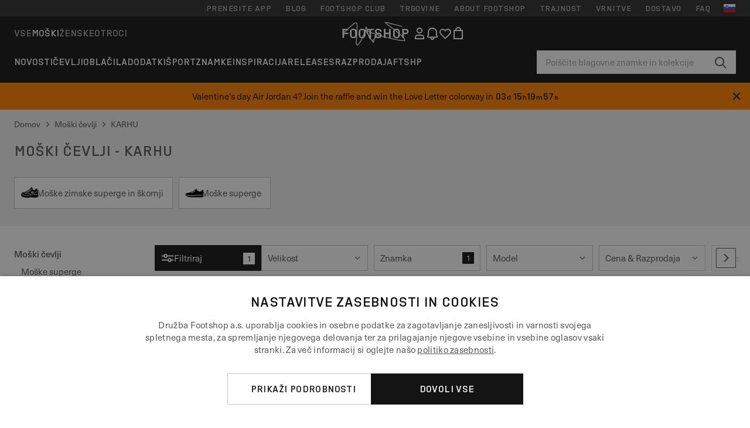

--- FILE ---
content_type: text/html; charset=UTF-8
request_url: https://www.footshop.si/sl/5-moski-cevlji/znamka-karhu
body_size: 58927
content:
<!DOCTYPE html>
<html lang="sl">
<head>
                
    
        <script>
            if ('serviceWorker' in navigator) {
                navigator.serviceWorker?.getRegistrations().then((registrations) => {
                    registrations.forEach((reg) => {
                        if (reg.active?.scriptURL?.includes('sw-fs.es6.js')) {
                            reg.unregister().then((success) => {
                                if (success) {
                                    window.location.reload();
                                }
                            });
                        }
                    });
                });
            }
        </script>
    

        
            <meta name="apple-itunes-app" content="app-id=1667088153">
    
        <meta charset="utf-8"/>
    <title>Moški čevlji - KARHU | Vse do 50 % popusta | Footshop</title>
    <meta name="viewport" id="fsViewport" content="width=device-width, initial-scale=1, maximum-scale=5"/>
            <meta name="description" content="Moški čevlji - KARHU lepo na enem mestu. ✅ Široka paleta izdelkov. ✅ na zalogi več kot 25000 izdelkov ✅ Hitra dostava. ✅Pravne ponudbe in popusti na Moški čevlji - KARHU. ✅ # 1 trgovina s superge na Češkem in Slovaškem"/>
            <meta name="apple-mobile-web-app-capable" content="yes"/>
                <meta name="robots" content="index,follow"/>
    
    <script>var dataLayer = dataLayer || [];(function () {if (typeof Intl !== 'undefined' && Intl.hasOwnProperty('PluralRules')) {return;}var url = 'https://polyfill.io/v3/polyfill.min.js?features=Intl.~locale.sl';var script = document.createElement('script');script.src = url;script.async = false;script.type = 'text/javascript';document.getElementsByTagName('head')[0].appendChild(script);})();window.dist_webpack_uri = "https://static.ftshp.digital/themes/default-bootstrap/dist/webpack/";</script>

            <link rel="preconnect" href="https://static.ftshp.digital" crossorigin>
<link rel="preconnect" href="https://use.typekit.net" crossorigin>
<link rel="preconnect" href="https://p.typekit.net" crossorigin>
    
        

    
            <link rel="preload" href="https://static.ftshp.digital/themes/default-bootstrap/fonts/foot-medium.woff2" as="font" type="font/woff2" crossorigin><style>@font-face {font-family: 'foot';src: url('https://static.ftshp.digital/themes/default-bootstrap/fonts/foot-medium.woff2') format('woff2'),url('https://static.ftshp.digital/themes/default-bootstrap/fonts/foot-medium.woff') format('woff');font-weight: 500;font-style: normal;font-display: fallback;}:root {--font-family-accent: 'foot', 'neue-haas-unica', -apple-system, BlinkMacSystemFont, "Segoe UI", "Roboto", "Oxygen", "Ubuntu", "Helvetica Neue", Arial, sans-serif;--font-family-base: 'neue-haas-unica', -apple-system, BlinkMacSystemFont, "Segoe UI", "Roboto", "Oxygen", "Ubuntu", "Helvetica Neue", Arial, sans-serif;}</style>
        
        <script>
            (function (d) {
                var config = {kitId: 'hnc4kin',scriptTimeout: 3000,async: true},h = d.documentElement,t = setTimeout(function () {h.className = h.className.replace(/\bwf-loading\b/g, '') + ' wf-inactive';}, config.scriptTimeout),tk = d.createElement("script"),f = false,s = d.getElementsByTagName("script")[0],a;
                h.className += " wf-loading";tk.src = 'https://use.typekit.net/' + config.kitId + '.js';tk.async = true;
                tk.onload = tk.onreadystatechange = function () {a = this.readyState;if (f || a && a !== 'complete' && a !== 'loaded') {return;}f = true;clearTimeout(t);try {Typekit.load(config);} catch (e) {}};
                s.parentNode.insertBefore(tk, s);
            })(document);
        </script>
    

            <script>(function (w, d) {var fallbackListener = true;w.addEventListener('DOMContentLoaded', bindCritCssFallback);w._fs_critCssLoad = function (link) {link.onload = null;link.rel = 'stylesheet';if (!fallbackListener) {return;}w.removeEventListener('DOMContentLoaded', bindCritCssFallback);fallbackListener = false;};function bindCritCssFallback() {d.querySelectorAll('[rel=preload][as=style][data-critical]').forEach(function (link) {w._fs_critCssLoad(link);});}})(window, document);</script><script type="application/ld+json">{"@context": "https://schema.org","@type": "WebSite","url": "https://www.footshop.si/sl/","potentialAction": {"@type": "SearchAction","target": "https://www.footshop.si/sl/search?search_query={search_query}","query-input": "required name=search_query"}}</script>



    
        

    
        

    
        

    
        

    
        

    
        

            <style>.Collapsible_body_3NBIi{transition:max-height .3s;overflow:hidden}.Icon_icon_1eZny{--iconSize:22px;display:block;flex-shrink:0;width:var(--iconSize);height:var(--iconSize)}.Icon_icon_1eZny svg{display:block;width:100%;height:100%;fill:currentColor}.Icon_icon_1eZny.Icon_small_2uT4t{--iconSize:14px}.Icon_icon_1eZny.Icon_medium_1usJe{--iconSize:28px}.Icon_icon_1eZny.Icon_large_rpIsM{--iconSize:50px}.Icon_icon_1eZny.Icon_inline_1wiwj{display:inline-block;vertical-align:bottom}.AccordionItem_wrapper_1PJWg.AccordionItem_default_zIqA3:last-of-type{border-bottom:1px solid #e6e6e6}.AccordionItem_body_1koDg{padding-bottom:20px}.AccordionItem_header_2d3LJ.AccordionItem_default_zIqA3{border-top:1px solid #e6e6e6}.AccordionItem_headerInner_3bNLI{--spacing:12px;display:flex;align-items:center;margin-left:calc(var(--spacing)*-1);margin-right:calc(var(--spacing)*-1);padding:15px var(--spacing);font-family:var(--font-family-accent);text-transform:var(--text-transform)}@media only screen and (min-width:769px){.AccordionItem_headerInner_3bNLI{--spacing:24px}}@media only screen and (min-width:991px){.AccordionItem_headerInner_3bNLI{--spacing:0}}.AccordionItem_headerLabel_3P8-d{flex:1}.AccordionItem_header_2d3LJ.AccordionItem_default_zIqA3 .AccordionItem_headerLabel_3P8-d{margin-right:12px;color:var(--color-typo-accent)}.AccordionItem_header_2d3LJ.AccordionItem_headerLineMiddle_2oLzG .AccordionItem_headerLabel_3P8-d{position:relative;display:flex;align-items:center;font-size:1.375rem;line-height:1.2727}@media only screen and (min-width:991px){.AccordionItem_header_2d3LJ.AccordionItem_headerLineMiddle_2oLzG .AccordionItem_headerLabel_3P8-d{font-size:1.5rem;line-height:1.25}}.AccordionItem_header_2d3LJ.AccordionItem_headerLineMiddle_2oLzG .AccordionItem_headerLabel_3P8-d:after{content:"";height:1px;width:100%;margin:0 30px;background-color:currentColor}.AccordionItem_headerIcon_1N9kb{flex:none;width:22px;height:22px;transition:transform .3s}.AccordionItem_headerIcon_1N9kb.AccordionItem_isExpanded_3rG7W{transform:rotate(180deg)}.AccordionItem_headerIcon_1N9kb svg{fill:currentColor}.Avatar_avatar_oiPSI{padding-top:10px}.Avatar_avatarMediaAlign_YPz5u{align-items:center}.Avatar_avatarImageWrapper_2blMU{display:flex;justify-content:center}.Avatar_avatarImage_3TVLE{width:32px;height:32px;border-radius:50%;object-fit:cover;aspect-ratio:1}.Avatar_username_pEXMr{margin:0;padding:0;font-family:var(--font-family-accent);font-weight:500;white-space:nowrap;overflow:hidden;text-overflow:ellipsis;max-width:200px}.Avatar_username_pEXMr.Avatar_usernameLight_3cPRt{color:#fff}.Avatar_username_pEXMr.Avatar_usernameDark_3jXem{color:var(--color-typo-accent)}.Heading_heading_1dtHt{margin:0;text-transform:var(--text-transform)}.Heading_heading_1dtHt.Heading_inherit_2pzfx{color:inherit}.Heading_heading_1dtHt.Heading_center_2suB5{text-align:center}.Heading_heading_1dtHt.Heading_right_1jsuG{text-align:right}.Heading_heading_1dtHt.Heading_margin_Zz8sK{margin-bottom:15px}.Heading_heading_1dtHt.Heading_marginSmall_3q2Hd{margin-bottom:10px}@media only screen and (min-width:769px){.Heading_withLinkWrapper_3jshm{display:flex;align-items:baseline;justify-content:space-between;gap:15px}}.Heading_withLinkWrapper_3jshm.Heading_margin_Zz8sK{margin-bottom:15px}button.Link_link_2imKr{-webkit-appearance:none;background:none;cursor:pointer;height:auto;padding:0;border:none}.Link_link_2imKr{color:var(--color-typo-accent);text-decoration:underline;font-family:var(--font-family-accent)}.Link_link_2imKr:hover{color:var(--color-typo-accent);text-decoration:none}.Link_link_2imKr.Link_simple_1wBgg{color:var(--color-typo-base);font-family:var(--font-family-base)}.Link_link_2imKr.Link_bold_1H4kf{font-weight:var(--font-weight-accent)}.Link_link_2imKr.Link_small_26ejO{font-size:.875rem;line-height:1.4286}.Link_link_2imKr.Link_uppercase_1pPXw{text-transform:var(--text-transform)}.Link_link_2imKr.Link_light_kK6Dj{color:#fff}.Link_link_2imKr.Link_gray_3vv-u{color:var(--color-typo-minor)}.Link_link_2imKr.Link_noUnderline_1GWwa{text-decoration:none}.Link_link_2imKr.Link_noUnderline_1GWwa:focus,.Link_link_2imKr.Link_noUnderline_1GWwa:hover{text-decoration:underline}.Link_link_2imKr.Link_hasHitArea_QYnZR{padding-top:4px;padding-bottom:4px}.Spinner_wrapper_yB8fX{font-size:0;line-height:0;overflow:hidden;text-align:center;vertical-align:middle}.Spinner_spinner_3opjr{animation:Spinner_rotate_1VLwi .5s linear infinite;vertical-align:middle}@keyframes Spinner_rotate_1VLwi{0%{transform:rotate(0deg)}to{transform:rotate(1turn)}}.Button_button_3Q-lF{--minHeight:50px;--minWidth:240px;--lineHeightPx:22px;-webkit-appearance:none;display:block;background:none;cursor:pointer;height:auto;margin:0;padding:0;border:0;outline:none;display:inline-flex;align-items:center;justify-content:center;min-width:var(--minWidth);min-height:var(--minHeight);padding:calc(var(--minHeight)/2 - var(--lineHeightPx)/2 - var(--border)) 15px;border:var(--border) solid;border-radius:var(--border-radius-base);font-family:var(--font-family-accent);font-size:.9375rem;line-height:1.4667;font-weight:var(--font-weight-accent);text-transform:var(--text-transform);transition:background-color .3s,border-color .3s}@media only screen and (min-width:991px){.Button_button_3Q-lF{--minHeight:40px}}a.Button_button_3Q-lF{text-decoration:none}.Button_button_3Q-lF:disabled{cursor:not-allowed}.Button_button_3Q-lF.Button_hasLeftIcon_TT0np:after,.Button_button_3Q-lF.Button_hasRightIcon_3EWu6:before,.Button_button_3Q-lF.Button_pseudoIcon_3UMXE{content:"";display:block;width:22px;height:22px}.Button_button_3Q-lF.Button_hasLeftIcon_TT0np:after{margin-left:8px}.Button_button_3Q-lF.Button_hasRightIcon_3EWu6:before{margin-right:8px}.Button_button_3Q-lF.Button_spaceBetween_3-uAP{justify-content:space-between}.Button_icon_TdZ70{pointer-events:none}.Button_icon_TdZ70 svg{display:block;width:22px;height:22px;fill:currentColor}.Button_icon_TdZ70.Button_leftIcon_1MabP{margin-right:8px}.Button_icon_TdZ70.Button_rightIcon_1xSXp{margin-left:8px}.Button_customContentWrapper_1A8eE{flex:1}.ButtonBar_buttonBar_E7Ffs{display:flex;gap:10px}.ButtonBar_buttonBar_E7Ffs.ButtonBar_columnCenter_1eI3I,.ButtonBar_buttonBar_E7Ffs.ButtonBar_columnFullWidth_xZDYs{flex-direction:column}.ButtonBar_buttonBar_E7Ffs.ButtonBar_columnFullWidth_xZDYs{width:100%}.ButtonBar_buttonBar_E7Ffs.ButtonBar_columnFullWidth_xZDYs button{min-width:auto}.ButtonBar_buttonBar_E7Ffs.ButtonBar_columnCenter_1eI3I{align-items:center}.ButtonBar_buttonBar_E7Ffs.ButtonBar_rowLeft_eQoMp,.ButtonBar_buttonBar_E7Ffs.ButtonBar_rowRight_dYnFg,.ButtonBar_buttonBar_E7Ffs.ButtonBar_rowSpaceBetween_2aeQt{flex-direction:row}.ButtonBar_buttonBar_E7Ffs.ButtonBar_rowRight_dYnFg{justify-content:flex-end}.ButtonBar_buttonBar_E7Ffs.ButtonBar_rowSpaceBetween_2aeQt{justify-content:space-between}.ButtonBar_buttonBar_E7Ffs.ButtonBar_rowStretch_Snv3z{flex-direction:row}.ButtonBar_buttonBar_E7Ffs.ButtonBar_rowStretch_Snv3z>:first-child{flex:auto}.ButtonBar_buttonBar_E7Ffs.ButtonBar_rowStretch_Snv3z>*+*{margin-left:2px}.ButtonBar_buttonBar_E7Ffs.ButtonBar_reverse_1MTMO.ButtonBar_rowLeft_eQoMp,.ButtonBar_buttonBar_E7Ffs.ButtonBar_reverse_1MTMO.ButtonBar_rowRight_dYnFg,.ButtonBar_buttonBar_E7Ffs.ButtonBar_reverse_1MTMO.ButtonBar_rowSpaceBetween_2aeQt{flex-direction:row-reverse}.ButtonBar_buttonBar_E7Ffs.ButtonBar_reverse_1MTMO.ButtonBar_columnCenter_1eI3I,.ButtonBar_buttonBar_E7Ffs.ButtonBar_reverse_1MTMO.ButtonBar_columnFullWidth_xZDYs{flex-direction:column-reverse}.IconButton_iconButton_1E_1G{--iconBtnSize:46px;-webkit-appearance:none;display:block;background:none;cursor:pointer;height:auto;margin:0;padding:0;border:0;outline:none;display:inline-flex;align-items:center;justify-content:center;width:var(--iconBtnSize);height:var(--iconBtnSize);border-radius:50%;color:inherit;transition-duration:.3s;transition-property:background-color,color}.ControlButton_control_1Dkdq{--minHeight:0;--minWidth:0;--border:1px;--vertical-padding:15px;--horizontal-padding:10px;padding:var(--vertical-padding) var(--horizontal-padding);border-color:#c8c8c8;background-color:#fff;font-family:var(--font-family-base);text-transform:none;font-weight:400;color:var(--color-typo-base)}.ControlButton_control_1Dkdq.ControlButton_large_1_j4o{--vertical-padding:15px;--horizontal-padding:15px}.ControlButton_control_1Dkdq.ControlButton_base_1uzSY{--vertical-padding:10px;min-width:44px}.ControlButton_control_1Dkdq.ControlButton_small_1AIno{--vertical-padding:5px;--horizontal-padding:10px;font-size:.8125rem;line-height:1.5385}.ControlButton_control_1Dkdq:focus,.ControlButton_control_1Dkdq:hover{border-color:#141414;color:var(--color-typo-accent)}.ControlButton_control_1Dkdq.ControlButton_selected_1Dx_V{position:relative;color:var(--color-typo-accent);font-weight:var(--font-weight-accent)}.ControlButton_control_1Dkdq.ControlButton_selected_1Dx_V:after{content:"";position:absolute;inset:calc(var(--border)*-1);border:2px solid var(--color-typo-accent);pointer-events:none}.ControlButton_control_1Dkdq.ControlButton_cta_1DsIF{background-color:var(--color-typo-accent);border-color:var(--color-typo-accent);color:#fff}.ControlButton_control_1Dkdq.ControlButton_cta_1DsIF:focus,.ControlButton_control_1Dkdq.ControlButton_cta_1DsIF:hover{background-color:var(--color-typo-base)}.Dropdown_dropdown_1ANMw{margin:0 auto 15px;max-width:320px;position:relative;text-align:left;z-index:1}.Dropdown_dropdown_1ANMw.Dropdown_fullWidth_1OfGF{max-width:none;width:100%}.Dropdown_dropdown_1ANMw .Dropdown_activeItem_1ZBub{background-color:#fff;display:block;line-height:42px;margin-bottom:0;padding:0 30px 0 15px;position:relative;cursor:pointer;font-size:16px;border-radius:var(--border-radius-base)}.Dropdown_dropdown_1ANMw .Dropdown_activeItem_1ZBub .Dropdown_arrowDown_2l9BW{position:absolute;right:10px;top:50%;transform:translateY(-50%) rotate(0deg);transition:all .5s;fill:#141414}.Dropdown_content_2WUT0.Dropdown_outlined_rwYtW .Dropdown_activeItem_1ZBub,.Dropdown_content_2WUT0.Dropdown_outlined_rwYtW .Dropdown_dropdownContent_mrld7{border:1px solid #c8c8c8;transition:border-color .3s}.Dropdown_content_2WUT0.Dropdown_outlined_rwYtW .Dropdown_activeItem_1ZBub{line-height:50px;overflow:hidden;text-overflow:ellipsis;white-space:nowrap}.Dropdown_content_2WUT0.Dropdown_outlined_rwYtW .Dropdown_activeItem_1ZBub .Dropdown_arrowDown_2l9BW{fill:var(--color-typo-accent)}@media only screen and (min-width:991px){.Dropdown_content_2WUT0.Dropdown_outlined_rwYtW .Dropdown_activeItem_1ZBub,.Dropdown_content_2WUT0.Dropdown_outlined_rwYtW .Dropdown_item_3p7pi{line-height:40px}}.Checkbox_checkbox_aOsMM label{display:flex;cursor:pointer}.Checkbox_checkbox_aOsMM input{display:none}.Checkbox_tick_3rzHE{flex:none;display:flex;align-items:center;justify-content:center;width:20px;height:20px;margin:1px;border:1px solid #c8c8c8;transition:background-color .3s,border .3s}input:checked+.Checkbox_tick_3rzHE,label:hover .Checkbox_tick_3rzHE{border-color:var(--color-typo-accent)}input:checked+.Checkbox_tick_3rzHE{background-color:var(--color-typo-accent)}input:disabled+.Checkbox_tick_3rzHE{background-color:#f2f2f2;border-color:#e6e6e6}.Checkbox_tick_3rzHE.Checkbox_radio_3Qaxa{border-radius:50%}input:checked+.Checkbox_tick_3rzHE.Checkbox_radio_3Qaxa{background-color:#fff;border-width:7px}.Checkbox_tick_3rzHE.Checkbox_error_17vNJ{border-color:#e00600}input:checked+.Checkbox_tick_3rzHE .Checkbox_icon_1D0N8{display:block;width:12px;height:6px;margin-top:-3px;border-left:2px solid #fff;border-bottom:2px solid #fff;border-right-color:#fff;border-top-color:#fff;transform:rotate(-45deg)}.Checkbox_label_25oCH{flex:1;margin-left:10px;line-height:22px;color:var(--color-typo-base)}.Background_wrapper_2ddIy{animation-duration:1.5s;animation-fill-mode:forwards;animation-iteration-count:infinite;animation-name:Background_placeholderShimmer_3wPa7;animation-timing-function:linear;background:#f8f8f8;background-image:linear-gradient(90deg,#f8f8f8 0,#edeef1 20%,#f8f8f8 40%,#f8f8f8);background-repeat:no-repeat;background-size:800px 100%;bottom:0;left:0;position:absolute;right:0;top:0}.Background_wrapper_2ddIy.Background_dark_1RNei{background-color:#141414;background-image:linear-gradient(90deg,#141414 0,#141414 20%,#141414 40%,#141414)}@keyframes Background_placeholderShimmer_3wPa7{0%{background-position:-1000px 0}to{background-position:1000px 0}}.Line_wrapper_2lYI6{position:relative}.Line_wrapper_2lYI6+.Line_wrapper_2lYI6{margin-top:5px}@media only screen and (min-width:769px){.Line_wrapper_2lYI6+.Line_wrapper_2lYI6{margin-top:10px}}.TallCard_anchor_3c_dP{display:block;text-decoration:none}.TallCard_anchor_3c_dP:hover{text-decoration:underline}.TallCard_anchor_3c_dP:hover.TallCard_light_1eAAe{color:#fff}.TallCard_anchor_3c_dP:hover.TallCard_dark_2P4As{color:#000}.TallCard_image_1yHkh{display:block;width:100%;object-fit:cover;aspect-ratio:3/4;border-radius:var(--border-radius-base)}.HorizontalList_wrapper_35ZDh{position:relative;width:100%;overflow:hidden}.HorizontalList_wrapper_35ZDh.HorizontalList_gradient_1niv1:after,.HorizontalList_wrapper_35ZDh.HorizontalList_gradient_1niv1:before{content:"";position:absolute;top:0;z-index:1;width:100px;height:100%;opacity:0;pointer-events:none}.HorizontalList_wrapper_35ZDh.HorizontalList_gradient_1niv1:before{left:0;background-image:linear-gradient(270deg,transparent,var(--gradient-color,#fff))}.HorizontalList_wrapper_35ZDh.HorizontalList_gradient_1niv1:after{right:0;background-image:linear-gradient(90deg,transparent,var(--gradient-color,#fff))}.HorizontalList_wrapper_35ZDh.HorizontalList_isLeftGradientVisible_2zox9:before,.HorizontalList_wrapper_35ZDh.HorizontalList_isRightGradientVisible_29E-H:after{opacity:1}.HorizontalList_grid_2OjuH{display:grid;grid-auto-flow:column;grid-auto-columns:var(--itemWidth);width:100%;padding-left:12px;padding-right:12px;pointer-events:all;overflow-x:auto;-ms-overflow-style:none;scrollbar-width:none}@media only screen and (min-width:769px){.HorizontalList_grid_2OjuH{padding-left:24px;padding-right:24px}}@media only screen and (min-width:1701px){.HorizontalList_grid_2OjuH:not(.HorizontalList_sideSpaceForce_16BuC){padding-left:0;padding-right:0}}.HorizontalList_grid_2OjuH::-webkit-scrollbar{display:none}.HorizontalList_grid_2OjuH.HorizontalList_oneInView_1Bl96{--itemWidth:62%}@media only screen and (min-width:561px){.HorizontalList_grid_2OjuH.HorizontalList_oneInView_1Bl96{--itemWidth:65%}}.HorizontalList_grid_2OjuH.HorizontalList_twoInView_FNTEJ{--itemWidth:45%}@media only screen and (min-width:561px){.HorizontalList_grid_2OjuH.HorizontalList_twoInView_FNTEJ{--itemWidth:47.5%}}.HorizontalList_grid_2OjuH.HorizontalList_threeInView_2GyHt{--itemWidth:28%}.HorizontalList_grid_2OjuH.HorizontalList_fourInView_3FMrD{--itemWidth:22%}.HorizontalList_grid_2OjuH.HorizontalList_fiveInView_2Waah{--itemWidth:18%}.HorizontalList_grid_2OjuH.HorizontalList_eightInView_2HRMQ{--itemWidth:11%}.HorizontalList_grid_2OjuH.HorizontalList_auto_1Ednj{--itemWidth:max-content;scrollbar-width:none}.HorizontalList_grid_2OjuH.HorizontalList_auto_1Ednj::-webkit-scrollbar{display:none}.HorizontalList_grid_2OjuH.HorizontalList_withoutGap_2q6Nv{gap:10px}.HorizontalList_grid_2OjuH.HorizontalList_withoutLeftSideSpace_2eSFh{padding-left:0}.HorizontalList_arrow_mu2K6{position:absolute;top:50%;z-index:2;padding:5px;border-radius:var(--border-radius-base);border:1px solid var(--color-typo-base);background-color:#fff;color:var(--color-typo-base);transform:translateY(-50%);transition:color .3s,border-color .3s}.HorizontalList_arrow_mu2K6.HorizontalList_prev_3kB28{left:12px}@media only screen and (min-width:561px){.HorizontalList_arrow_mu2K6.HorizontalList_prev_3kB28{left:24px}}@media only screen and (min-width:1701px){.HorizontalList_arrow_mu2K6.HorizontalList_prev_3kB28{left:0}}.HorizontalList_arrow_mu2K6.HorizontalList_next_nwzEY{right:12px}@media only screen and (min-width:561px){.HorizontalList_arrow_mu2K6.HorizontalList_next_nwzEY{right:24px}}@media only screen and (min-width:1701px){.HorizontalList_arrow_mu2K6.HorizontalList_next_nwzEY{right:0}}.HorizontalList_arrow_mu2K6:hover{border-color:var(--color-typo-accent);color:var(--color-typo-accent)}.BaseContainer_wrapper_a2vvb{padding-left:12px;padding-right:12px}@media only screen and (min-width:769px){.BaseContainer_wrapper_a2vvb{padding-left:24px;padding-right:24px}}@media only screen and (min-width:1701px){.BaseContainer_wrapper_a2vvb{padding-left:0;padding-right:0}}.Box_wrapper_1IRhW{position:relative}.Box_container_2x5Rx,.Box_content_CAuvl,.Box_image_3ImFu{position:absolute;top:0;bottom:0;left:0;right:0;overflow:hidden}.Box_image_3ImFu{width:100%;height:100%;object-fit:cover;background-color:#f8f8f8}.FullSizeContainer_wrapper_YAFac{width:100%;height:100%;left:0;position:absolute;top:0}.PageContainer_fullWrapper_1mC_U{display:flow-root;width:100%;background-color:var(--backgroundColor)}.PageContainer_wrapper_Isqhi{max-width:1700px;margin-left:auto;margin-right:auto}.Section_wrapper_1PAlW{margin-top:40px;margin-bottom:40px}@media only screen and (min-width:769px){.Section_wrapper_1PAlW{margin-top:60px;margin-bottom:60px}}@media only screen and (min-width:769px){.Section_wrapper_1PAlW.Section_large_dfJjE{margin-top:80px;margin-bottom:80px}}.Section_wrapper_1PAlW.Section_wide_2UCa-{width:100%}.Section_wrapper_1PAlW.Section_disableSpacingTop_3FsL6{margin-top:0}.StripeContainer_wrapper_3QIBY>*{display:block}.StripeContainer_wrapper_3QIBY>*+*{margin-top:10px}@media only screen and (min-width:769px){.StripeContainer_wrapper_3QIBY{display:flex;flex-flow:row nowrap;justify-content:space-between;gap:15px}.StripeContainer_wrapper_3QIBY>*{flex:.5}.StripeContainer_wrapper_3QIBY>*+*{margin-top:0}}.TextContainer_wrapper_1LGnR{max-width:100ch}.BoxRatio_wrapper_1HVuG{position:relative;padding-top:100%}@media only screen and (min-width:769px){.BoxRatio_wrapper_1HVuG{padding-top:75%}}.BoxSquare_wrapper_3KWQm{position:relative;padding-top:100%}.Product_info_2BgOv{padding:10px 0}.ProductCarousel_item_1ww_8{padding:8px}.ProductCarousel_wrapper_2PAka{margin:auto;max-width:1320px}.ProductList_item_21-w4{display:inline-block;min-width:155px;padding:4px;white-space:normal;width:48%}.ProductList_bulky_20FnV .ProductList_item_21-w4{min-width:275px;width:80%}.ProductList_swipeMix_h_ISA .ProductList_item_21-w4{min-width:79%}.ProductList_medium_1_MZO .ProductList_item_21-w4{min-width:auto;width:33.33%}@media only screen and (min-width:769px){.ProductList_item_21-w4{width:25%}.ProductList_bulky_20FnV .ProductList_item_21-w4{width:40%}.ProductList_medium_1_MZO .ProductList_item_21-w4{width:33.33%}.ProductList_swipeMix_h_ISA .ProductList_item_21-w4{padding:8px;min-width:0;width:100%}}.ProductList_wrapper_3iPwh{margin:auto;max-width:1320px;padding:0 15px;overflow-x:auto;overflow-y:hidden;white-space:nowrap;-webkit-overflow-scrolling:touch}.ProductList_swipeMix_h_ISA{display:flex;flex:1;padding:0;max-width:none}.FilterBar_mobileFilters_2J4Ei{padding:24px 0 20px}.FilterBar_mobileFilters_2J4Ei:after{clear:both;content:"";display:table}.FilterBar_mobileFilters_2J4Ei .FilterBar_buttonPlaceholder_x4F1P{height:50px;width:100%}.FilterBar_mobileFilters_2J4Ei .FilterBar_button_82R9M{background-color:#fff;color:var(--color-typo-accent);border:2px solid var(--color-typo-accent);display:block;padding:12px 60px 12px 15px;position:relative;text-transform:uppercase;z-index:1;font-family:var(--font-family-accent)}.FilterBar_mobileFilters_2J4Ei .FilterBar_button_82R9M .FilterBar_count_JxDqb{background-color:var(--color-typo-accent);color:#fff;display:inline-block;position:absolute;right:40px;text-align:center;top:50%;transform:translateY(-50%);width:22px}.FilterBar_mobileFilters_2J4Ei .FilterBar_button_82R9M svg{position:absolute;right:10px;top:13px;width:24px;height:24px;fill:var(--color-typo-accent)}.FilterBar_mobileFilters_2J4Ei .FilterBar_button_82R9M.FilterBar_pinned_2KPgS{position:fixed;top:45px;left:0;right:0;z-index:4;animation:FilterBar_fadeIn_1nBrx .3s}.FilterBar_mobileFilters_2J4Ei .FilterBar_sorting_3khWI{margin:10px 0 0;max-width:none}@media only screen and (min-width:769px){.FilterBar_mobileFilters_2J4Ei{padding:30px 8px 22px}.FilterBar_mobileFilters_2J4Ei .FilterBar_sorting_3khWI{margin-top:0;margin-left:15px}}.FilterBar_pinnedButton_3b7C4{position:fixed;top:50px;left:0;right:0;z-index:4;background-color:#fff;animation:FilterBar_fadeIn_1nBrx .3s}.FilterBar_buttonInner_1Dl-I{display:flex;align-items:center}.FilterBar_productsCount_pl6Dl{font-family:var(--font-family-base);font-weight:400;color:#aaa;padding-left:10px}.FilterBar_filtersCount_MsAYe{flex:none;display:block;min-width:22px;margin-left:auto;background-color:#fff;color:var(--color-typo-accent);margin-right:10px}.FilterBar_pinnedButton_3b7C4 .FilterBar_filtersCount_MsAYe{background-color:var(--color-typo-accent);color:#fff}.ChatWithUs_wrapper_2DWFG{position:fixed;bottom:18px;right:18px;z-index:1080}.ChatWithUs_button_2QI2w{display:flex;align-items:center;justify-content:center;width:60px;height:60px;border:0;border-radius:50%;background-color:var(--color-chatbot-bg);cursor:pointer}@media only screen and (min-width:769px){.ChatWithUs_button_2QI2w{z-index:18}}.h0,.h1,.h2,.h3,.h4,.h5,.h6,h1,h2,h3,h4,h5,h6{font-family:var(--font-family-accent);font-weight:var(--font-weight-accent);color:var(--color-typo-accent)}.h0{font-size:2rem;line-height:1.25}@media only screen and (min-width:991px){.h0{font-size:2.625rem;line-height:1.1905}}.h1,h1{font-size:1.75rem;line-height:1.2143}@media only screen and (min-width:991px){.h1,h1{font-size:2rem;line-height:1.25}}.h2,h2{font-size:1.375rem;line-height:1.2727}@media only screen and (min-width:991px){.h2,h2{font-size:1.5rem;line-height:1.25}}.h3,h3{font-size:1.25rem;line-height:1.3}.h4,h4{font-size:1.125rem;line-height:1.3333}.h5,.h6,h5,h6{font-size:.9375rem;line-height:1.4667}a{color:var(--color-typo-base);text-decoration:underline;transition:color .3s}a:hover{text-decoration:none}p{margin-bottom:15px}b,strong{font-weight:var(--font-weight-accent)}.fs-p-r{position:relative}.fs-mt-xsmall{margin-top:5px}.fs-mt-small{margin-top:10px}.fs-mt-base{margin-top:15px}.fs-mt-large{margin-top:30px}.fs-mb-base{margin-bottom:15px}.fs-mb-large{margin-bottom:30px}.fs-ta-center{text-align:center}._vihi{position:absolute;top:-9999px;left:-9999px;bottom:auto;right:auto;height:0;width:0;visibility:hidden}body,html{min-height:100%}body{margin:0;padding-top:45px;background-color:var(--color-layout-bg);font-family:var(--font-family-base);font-size:.9375rem;line-height:1.4667;color:var(--color-typo-base);overflow-x:hidden}body *{box-sizing:border-box}@media only screen and (min-width:991px){body,body[class]{padding-top:0}}body.lang_el *{text-transform:none!important}img{max-width:100%}.grecaptcha-badge{visibility:hidden}.is-ios *{cursor:pointer}.wrapper,.wrapper--bigger{clear:both;display:block;margin:0 auto;max-width:950px;padding-left:15px;padding-right:15px}.wrapper--bigger:after,.wrapper:after{clear:both;content:"";display:table}@media only screen and (min-width:769px){.wrapper,.wrapper--bigger{padding-left:0;padding-right:0}}.wrapper--bigger{max-width:1320px}button,input,select,textarea{background:#fff;border:none;color:var(--color-typo-base);font-family:var(--font-family-base);font-size:.9375rem;line-height:1.4667;outline:none;padding:5px 1em;transition:border-color .3s,box-shadow .3s;-webkit-appearance:none}button{cursor:pointer}input[disabled]{color:#d0d0d0;cursor:default}input,select{height:32px}table{border-collapse:collapse;display:block;height:100%;overflow-x:auto;width:100%}table td,table th{padding:10px}table.bordered td,table.bordered th{border:1px solid #aaa}table.dark .price{font-size:1em;font-weight:400}table.dark thead th{background-color:#5a5a5a;color:#fff;font-size:14px;padding:15px 10px;text-transform:uppercase}table.dark tbody td{background-color:#f2f2f2;padding:20px 5px}table.gray tfoot td{background-color:initial}table.gray tfoot tr{border-color:transparent}table.gray thead th{color:#aaa;font-size:14px;padding-bottom:10px;text-transform:uppercase}table.gray td{background-color:#f2f2f2}table.ordered-products .price,table.ordered-products tfoot{text-align:right!important}table.thin td{padding:5px}table.vertical-slim td{padding:1px 7px}@media only screen and (min-width:769px){table{display:table}table.dark td{border:none!important}table.gray tr{border-bottom:10px solid #fff}}table .responsive-table{width:100%;overflow-x:auto;margin-bottom:2em}table .responsive-table table{margin-bottom:0}.appear100-enter{max-height:0}.appear100-enter-active{max-height:100px;transition:all .7s linear}.appear100-exit{max-height:100px}.appear100-exit-active{max-height:0;transition:all .7s cubic-bezier(0,0,0,1)}.fade-enter{opacity:.01}.fade-enter-active{opacity:1;transition:.5s}.fade-exit{opacity:1}.fade-exit-active{opacity:.01;transition:.5s}.fastFade-enter{opacity:.01}.fastFade-enter-active{opacity:1;transition:.15s}.fastFade-exit{opacity:1}.fastFade-exit-active{opacity:.01;transition:.15s}.mediumFade-enter{opacity:.01}.mediumFade-enter-active{opacity:1;transition:.3s}.mediumFade-exit{opacity:1}.mediumFade-exit-active{opacity:.01;transition:.3s}.slideLeft-enter{transform:translateX(-100%)}.slideLeft-enter-active{transform:translateX(0);transition:.3s}.slideLeft-exit{transform:translateX(0)}.slideLeft-exit-active{transform:translateX(-100%);transition:.3s}.slideRight-enter{transform:translateX(100%)}.slideRight-enter-active{transform:translateX(0);transition:.3s}.slideRight-exit{transform:translateX(0)}.slideRight-exit-active{transform:translateX(100%);transition:.3s}.slideDown{will-change:transform}.slideDown-enter{transform:translateY(100%)}.slideDown-enter-active{transform:translateY(0);transition:.3s ease-out}.slideDown-exit{transform:translateY(0)}.slideDown-exit-active{transform:translateY(100%);transition:.3s ease-out}.Root_wrapper_3d4VU{padding-top:59px}@media only screen and (min-width:991px){.Root_wrapper_3d4VU{padding-top:0}}.FtshpLogo_logo_4u055{position:relative;display:inline-block;height:50px;overflow:hidden;color:currentColor}.FtshpLogo_logo_4u055 svg{fill:currentColor;padding:0;width:130px;height:50px;vertical-align:top}@media only screen and (max-width:390px){.FtshpLogo_logo_4u055 svg{width:100px}}@media only screen and (max-width:359px){.FtshpLogo_logo_4u055 svg{width:60px}}.FtshpLogo_logo_4u055 svg+svg{position:absolute;top:0;left:0}.QnsLogo_logo_2P5W2{display:flex;align-items:center;justify-content:center;height:50px;color:#0e5542}.QnsLogo_logo_2P5W2 svg{display:block;width:auto;height:24px;fill:currentColor}.CartIcon_cartIcon_2sCfU{position:relative;background:none;padding:0;margin:0;-webkit-appearance:none}.CartIcon_cartIcon_2sCfU svg{fill:currentColor}.UserIcon_userIcon_2Gddg{position:relative}.UserIcon_userIcon_2Gddg>a,.UserIcon_userIcon_2Gddg>button{color:currentColor}.UserIcon_userIcon_2Gddg svg{display:block;fill:currentColor;transition:fill .3s}.UserIcon_iconButton_jdGd4{-webkit-appearance:none;display:block;background:none;cursor:pointer;height:auto;margin:0;padding:0;border:0;outline:none}.UserIcon_userMenu_1Rrn7{position:absolute;top:100%;right:-162px;z-index:1;padding-top:18px;opacity:0;transform:scale(0);transform-origin:calc(100% - 162px) 10px}.UserIcon_userIcon_2Gddg:focus-within .UserIcon_userMenu_1Rrn7,.UserIcon_userIcon_2Gddg:hover .UserIcon_userMenu_1Rrn7{opacity:1;transform:scale(1)}.TopMenu_topLinks_3zLeY{list-style:none;margin:0;padding:0}.TopMenu_topLinks_3zLeY>li{display:inline-block;padding:0;position:relative}.TopMenu_topLinks_3zLeY>li>a,.TopMenu_topLinks_3zLeY>li>span{display:inline-block;padding:4px 12px;font-family:var(--font-family-accent);font-size:.8125rem;line-height:1.5385;text-decoration:none;letter-spacing:.5px;text-transform:var(--text-transform);color:var(--color-header-topbar-text)}.TopMenu_topLinks_3zLeY>li>a:hover{text-decoration:underline}.TopMenu_topLinks_3zLeY>li ul{display:none}.TopMenu_topLinks_3zLeY>li:hover ul{background:#fff;border:1px solid #c8c8c8;display:block;position:absolute;top:100%;left:-5px;z-index:2;margin:0;padding:0;width:250px}.TopMenu_topLinks_3zLeY>li:hover ul li{padding:0;display:block}.TopMenu_topLinks_3zLeY>li:hover ul li a{display:block;padding:9px 14px;white-space:nowrap;width:100%;text-decoration:none;color:var(--color-typo-base)}.TopMenu_topLinks_3zLeY>li:hover ul li a:hover{background-color:#f2f2f2}.CustomerListsIcon_wishIcon_qLX0a{position:relative;display:block;background:none;padding:0;margin:0;-webkit-appearance:none;cursor:pointer}.CustomerListsIcon_wishIcon_qLX0a svg{fill:currentColor}.NotificationsIcon_notificationsIcon_14Rrw{position:relative;background:none;padding:0;margin:0;-webkit-appearance:none;cursor:pointer;height:auto}.NotificationsIcon_notificationsIcon_14Rrw svg{fill:currentColor}.NotificationsArea_wrapper_3PviC{-webkit-overflow-scrolling:touch;background-color:#fff;overflow:hidden;position:fixed;width:100vw;height:100vh;bottom:0;left:0;top:0;z-index:1500}@media only screen and (min-width:769px){.NotificationsArea_wrapper_3PviC{position:absolute;top:100%;right:0;left:auto;bottom:auto;width:370px;height:auto;border:1px solid #c8c8c8}}.MainItem_mainItem_14OoY>a{position:relative;display:block;padding-top:9px;padding-bottom:9px;font-family:var(--font-family-accent);text-transform:var(--text-transform);text-decoration:none;color:currentColor}.MainItem_mainItem_14OoY.MainItem_open_1FxN4,.MainItem_mainItem_14OoY:hover{color:var(--color-header-accent)}.MainItem_mainItem_14OoY.MainItem_open_1FxN4>a:after,.MainItem_mainItem_14OoY:hover>a:after{content:"";position:absolute;inset:auto 0 5px 0;height:2px;background-color:var(--color-header-underline)}.MainItem_child_2v48z{position:absolute;top:100%;left:0;right:0;display:none;border-bottom:1px solid #e6e6e6;background:#fff}.MainItem_open_1FxN4 .MainItem_child_2v48z{display:block}.MainItem_childInner_12fhL{display:flex;justify-content:flex-start;padding:15px 0}.SearchIcon_icon_IyGIr{position:relative;background:none;padding:0;margin:0;cursor:pointer;height:auto;outline:revert}.SearchIcon_icon_IyGIr svg{fill:currentColor}.SuggestionsInput_close_21T9G{cursor:pointer;padding:10px 0 10px 5px;position:absolute;right:48px;top:0;height:40px}.SuggestionsInput_close_21T9G svg{width:22px;height:22px;border-right:1px solid #e6e6e6;box-sizing:initial;fill:currentColor;padding-right:3px}.SuggestionsInput_container_282EN{position:relative;padding-left:0;padding-right:45px;background:#fff;border:var(--border-base);border-radius:var(--border-radius-base);color:var(--color-typo-base)}.SuggestionsInput_container_282EN.SuggestionsInput_focused_1uPNA{padding-right:85px}.SuggestionsInput_input_2-pWv{background:#fff;border:none;border-radius:var(--border-radius-base);color:var(--color-typo-base);font-size:.9375rem;line-height:1.4667;height:40px;margin:0;padding:9px 0 9px 15px;width:100%}.SuggestionsInput_input_2-pWv::-webkit-input-placeholder{color:#aaa}.SuggestionsInput_input_2-pWv:-moz-placeholder,.SuggestionsInput_input_2-pWv::-moz-placeholder{color:#aaa}.SuggestionsInput_input_2-pWv:-ms-input-placeholder{color:#aaa}.DesktopSearch_close_35dTw{position:absolute;top:10px;right:10px;display:inline-block;background-color:initial}.DesktopSearch_close_35dTw svg{fill:#aaa;width:25px;height:25px}.DesktopSearch_container_3tN4k{display:block;opacity:1;transition:opacity .3s}.DesktopSearch_container_3tN4k.DesktopSearch_isHidden_kNe2X{opacity:0;pointer-events:none}.DesktopSearch_container_3tN4k.DesktopSearch_isInvisible_2ehuJ{display:none}@media(max-width:1200px){.DesktopSearch_container_3tN4k.DesktopSearch_hideUntilUltranavSearchBreakpoint_2A2gz{display:none}}.DesktopSearch_iconContainer_261ad{background:none;position:absolute;right:0;top:0;padding:10px 15px 10px 10px;height:40px}.DesktopSearch_iconContainer_261ad svg{width:22px;height:22px;fill:var(--color-typo-base)}.DesktopSearch_results_2y82W{display:flex;flex-direction:column;left:0;position:absolute;top:100%;right:0;height:calc(100vh - 135px)}.DesktopSearch_resultsInner_1syxA{background-color:#fff;border-radius:var(--border-radius-base);box-shadow:0 6px 6px rgba(0,0,0,.1);border:1px solid #e6e6e6}.DesktopSearch_wrapper_H5SZ8{position:relative}.Ultranav_shadeSearch_OCw_V{z-index:1180!important}.Ultranav_shadeTopBar_3GmjJ{z-index:1220!important}.Ultranav_shadeCart_34v2Q{z-index:1300!important}.Ultranav_wrapper_LbsCX{color:var(--color-header-text)}.Ultranav_mainBar_2czAC{position:relative;z-index:1200}.Ultranav_topBar_1pwvG{position:relative;z-index:1240}.Ultranav_top_26znE{position:relative;display:flex;justify-content:flex-end}.Ultranav_top_26znE .Ultranav_shopSwitcher_1xulC{margin-left:10px}.Ultranav_top_26znE .Ultranav_shopSwitcher_1xulC button{width:22px;height:100%}.Ultranav_main_2USx_{position:relative;display:flex;justify-content:space-between;align-items:center;padding-top:4px;padding-bottom:4px}.Ultranav_main_2USx_ .Ultranav_genders_3ZDDX,.Ultranav_main_2USx_ .Ultranav_icons_3cRah{flex:1}.Ultranav_main_2USx_ .Ultranav_genders_3ZDDX ul{display:flex;align-items:center;gap:20px;list-style:none;margin:0;padding:0}.Ultranav_main_2USx_ .Ultranav_genders_3ZDDX ul li>a{position:relative;display:block;padding-top:9px;padding-bottom:9px;font-family:var(--font-family-accent);font-size:.9375rem;line-height:1.4667;color:var(--color-header-accent);text-transform:var(--text-transform);text-decoration:none}.Ultranav_main_2USx_ .Ultranav_genders_3ZDDX ul li>a:not(.Ultranav_active_2T7Re){color:var(--color-header-topbar-text)}.Ultranav_main_2USx_ .Ultranav_genders_3ZDDX ul li>a:not(.Ultranav_active_2T7Re):hover{color:var(--color-header-accent)}.Ultranav_main_2USx_ .Ultranav_genders_3ZDDX ul li>a.Ultranav_active_2T7Re:after{content:"";position:absolute;inset:auto 0 5px 0;height:2px;background-color:var(--color-header-underline)}.Ultranav_main_2USx_ .Ultranav_icons_3cRah{display:flex;align-items:center;justify-content:end;gap:20px}.Ultranav_main_2USx_ .Ultranav_icons_3cRah>*{color:currentColor}.Ultranav_navigation_2zqmZ{display:flex;justify-content:space-between;gap:20px;margin-bottom:15px}.Ultranav_navigation_2zqmZ .Ultranav_mainItems_19ZSO{display:flex;align-items:center;gap:20px;margin:0;padding:0;list-style:none}.Ultranav_navigation_2zqmZ .Ultranav_search_2cSG3{flex:1;max-width:340px}.Ultranav_navigation_2zqmZ.Ultranav_searchOpened_3pFd5 .Ultranav_mainItems_19ZSO{display:none}.Ultranav_navigation_2zqmZ.Ultranav_searchOpened_3pFd5 .Ultranav_search_2cSG3{width:100%;max-width:none}.Ultranav_navigation_2zqmZ.Ultranav_searchOpened_3pFd5 .Ultranav_search_2cSG3>form{max-width:700px;margin:0 auto}.MobileMainItem_main_1TKRc{position:relative;background-color:#fff}.MobileMainItem_main_1TKRc>a{align-items:center;border-top:1px solid #e6e6e6;color:var(--color-typo-accent);display:flex;justify-content:space-between;font-size:.9375rem;line-height:1.4667;font-family:var(--font-family-accent);padding:14px 0;margin:0 12px;cursor:pointer;text-transform:var(--text-transform)}.MobileMainItem_main_1TKRc>a svg{fill:var(--color-typo-base)}.MobileMainItem_main_1TKRc:first-child>a{padding-top:14px;border-top:0}.MobileMainItem_main_1TKRc.highlighted a{color:var(--color-error)}.mainAccent{background-color:#f8f8f8}.MobileTabMenu_container_2LlWk{clear:both;height:100%;transition:transform .3s ease-out;width:200%}.MobileTabMenu_container_2LlWk.MobileTabMenu_menuItemActive_3NN5G{transform:translateX(-100vw)}@media only screen and (min-width:769px){.MobileTabMenu_container_2LlWk.MobileTabMenu_menuItemActive_3NN5G{transform:translateX(-60vw)}}.MobileTabMenu_containerItem_1qIp-{display:inline-block;height:100%;padding-top:50px;position:relative;vertical-align:top;width:50%}.MobileTabMenu_containerItem_1qIp-.MobileTabMenu_containerItemMain_1C3dX{padding-top:105px}.MobileTabMenu_scroll_1TPMY{height:100%;overflow:auto;padding-bottom:80px;-webkit-overflow-scrolling:touch}.MobileTabMenu_scroll_1TPMY.MobileTabMenu_firstLayer_7RzZz{background-color:#f8f8f8}.MobileTabMenu_header_1FOqF{background-color:#f8f8f8;border-bottom:1px solid #e6e6e6;left:0;position:absolute;right:0;top:0;z-index:1}.MobileTabMenu_header_1FOqF .MobileTabMenu_top_2-5Nw{display:flex;flex-flow:row nowrap;justify-content:space-between;padding:14px 12px}.MobileTabMenu_header_1FOqF .MobileTabMenu_closeButtonSecondary_3o4PE{position:absolute;height:auto;top:14px;right:12px;padding:0;background-color:initial}.MobileTabMenu_header_1FOqF .MobileTabMenu_closeButtonSecondary_3o4PE svg{fill:var(--color-typo-accent);top:auto;left:auto}.MobileTabMenu_title_3_8Va{padding:14px 0;font-family:var(--font-family-accent);font-size:1.125rem;line-height:1.3333;text-align:center;color:var(--color-typo-accent);text-transform:var(--text-transform)}.MobileTabMenu_title_3_8Va .MobileTabMenu_arrowBack_3EjCm{background:none;padding:0;position:absolute;top:14px;left:12px;fill:var(--color-typo-accent);height:auto;vertical-align:middle}.MobileTabMenu_title_3_8Va .MobileTabMenu_arrowBack_3EjCm svg{vertical-align:middle}.MobileTabMenu_closeButton_Pd0AX.MobileTabMenu_closeButton_Pd0AX{position:relative;height:auto;background-color:initial;top:auto;right:auto;padding:0}.MobileTabMenu_closeButton_Pd0AX.MobileTabMenu_closeButton_Pd0AX svg{fill:var(--color-typo-accent)}.MobileTabMenu_wrapper_2bJY6{background-color:#fff;bottom:0;color:#aaa;overflow:hidden;position:fixed;top:0;transition:transform .3s ease-out;transform:translateX(-100%);width:100vw;z-index:1140}.MobileTabMenu_wrapper_2bJY6.MobileTabMenu_active_1dLIW{transform:translateX(0)}@media only screen and (min-width:769px){.MobileTabMenu_wrapper_2bJY6{width:60vw}}.MobileTabMenu_tabIndicator_2-dmX{position:absolute;bottom:-1px;font-size:0;height:3px;background:var(--color-typo-accent);transition:all .3s}.MobileTabMenu_menuTabs_3XZdg{margin:0;padding:0;display:flex;flex-flow:row nowrap;list-style:none;position:relative;width:100vw}@media only screen and (min-width:769px){.MobileTabMenu_menuTabs_3XZdg{width:60vw}}.MobileTabMenu_menuTab_36VER{margin:0;padding:0;width:100%}.MobileTabMenu_menuTabLink_1WRIl{color:var(--color-typo-base);display:block;font-family:var(--font-family-accent);padding:1em;text-align:center;width:100%;text-transform:var(--text-transform)}.MobileTabMenu_menuTabLink_1WRIl.MobileTabMenu_active_1dLIW{color:var(--color-typo-accent);font-weight:var(--font-weight-accent)}.VisibleMobileSearchTabBar_itemMenu_3evyV{float:left}@media only screen and (min-width:769px){.VisibleMobileSearchTabBar_itemMenu_3evyV a{align-items:center;display:flex!important}.VisibleMobileSearchTabBar_itemMenu_3evyV a svg{margin-right:5px}}.VisibleMobileSearchTabBar_tabList_378Lc{font-size:14px;line-height:0;list-style:none;margin:0;padding:0 12px;text-align:center;background-color:var(--color-header-bg);color:var(--color-header-text)}.VisibleMobileSearchTabBar_tabList_378Lc:after{clear:both;content:"";display:table}@media only screen and (min-width:769px){.VisibleMobileSearchTabBar_tabList_378Lc{display:flex;justify-content:space-around}.VisibleMobileSearchTabBar_tabList_378Lc .VisibleMobileSearchTabBar_itemSearch_3sW2t{order:1}.VisibleMobileSearchTabBar_tabList_378Lc .VisibleMobileSearchTabBar_itemLogin_1tB81{order:2}.VisibleMobileSearchTabBar_tabList_378Lc .VisibleMobileSearchTabBar_itemNotifications_3F8PD{order:3}.VisibleMobileSearchTabBar_tabList_378Lc .VisibleMobileSearchTabBar_itemCustomerLists_JnaUb{order:4}.VisibleMobileSearchTabBar_tabList_378Lc .VisibleMobileSearchTabBar_itemCart_3Y34J{order:5}}.VisibleMobileSearchTabBar_tabList_378Lc a,.VisibleMobileSearchTabBar_tabList_378Lc button{color:currentColor}.VisibleMobileSearchTabBar_tabList_378Lc li{float:left;position:relative}.VisibleMobileSearchTabBar_tabList_378Lc li.VisibleMobileSearchTabBar_itemCart_3Y34J,.VisibleMobileSearchTabBar_tabList_378Lc li.VisibleMobileSearchTabBar_itemCustomerLists_JnaUb,.VisibleMobileSearchTabBar_tabList_378Lc li.VisibleMobileSearchTabBar_itemLogin_1tB81,.VisibleMobileSearchTabBar_tabList_378Lc li.VisibleMobileSearchTabBar_itemNotifications_3F8PD,.VisibleMobileSearchTabBar_tabList_378Lc li.VisibleMobileSearchTabBar_itemSearch_3sW2t{float:right}.VisibleMobileSearchTabBar_tabList_378Lc li+li{margin-left:15px}.VisibleMobileSearchTabBar_itemCart_3Y34J,.VisibleMobileSearchTabBar_itemCustomerLists_JnaUb,.VisibleMobileSearchTabBar_itemLogin_1tB81,.VisibleMobileSearchTabBar_itemMenu_3evyV,.VisibleMobileSearchTabBar_itemNotifications_3F8PD,.VisibleMobileSearchTabBar_itemSearch_3sW2t{padding-top:14px;padding-bottom:14px}@media only screen and (min-width:769px){.VisibleMobileSearchTabBar_itemLogo_1hJ4R{flex:0 1 80%}}.VisibleMobileSearchTabBar_itemSearch_3sW2t{pointer-events:none;opacity:0;transition:opacity .3s;display:none}.VisibleMobileSearchTabBar_itemSearch_3sW2t.VisibleMobileSearchTabBar_visible_bATfm{pointer-events:auto;opacity:1;display:block}.VisibleMobileSearchTabBar_unread_3KqO0{background-color:#ea2727;border-radius:50%;color:#fff;font-size:10px;height:18px;left:25px;line-height:18px;position:absolute;text-align:center;top:0;width:18px}.MobileSearch_close_31uGD{position:absolute;top:10px;right:10px;display:inline-block;background-color:initial}.MobileSearch_close_31uGD svg{fill:#aaa;width:25px;height:25px}.MobileSearch_container_1ISMW{color:#aaa;display:block;opacity:1;transition:opacity .3s}.MobileSearch_container_1ISMW.MobileSearch_isHidden_2K2a2{opacity:0;pointer-events:none}.MobileSearch_iconContainer_3Wdid{background:none;position:absolute;right:12px;top:0;padding:10px 15px 10px 10px;height:40px}.MobileSearch_iconContainer_3Wdid svg{width:22px;height:22px;fill:currentColor}.MobileSearch_innerWrapper_J3dXB{padding:0 12px 14px;width:100%}.MobileSearch_results_1FDxE{background-color:#fff;bottom:0;left:0;position:fixed;top:104px;right:0}.MobileSearch_wrapper_RYrO0{display:block;position:relative}.Ultranav_ultranavBar_1EKUD{position:fixed;left:0;right:0;top:0;background-color:var(--color-header-bg);color:var(--color-header-text)}.Ultranav_ultranavBar_1EKUD.Ultranav_inputHidden_3W2-9{height:50px}.Ultranav_ultranav_Ei8Sh{position:relative;z-index:1160}.Ultranav_ultranav_Ei8Sh a{text-decoration:none}.ProductCustomerListsButton_wrapperBottomSheet_2hXeQ .ProductCustomerListsButton_triggerButton_1ktce,.ProductCustomerListsButton_wrapperDropdown_1fZMu{position:absolute;right:8px;top:8px;z-index:2}.ProductCustomerListsButton_triggerButton_1ktce>button{width:32px;height:32px;background-color:hsla(0,0%,100%,.8);border-radius:50%;margin:0;padding:5px;color:var(--color-typo-base)}.ProductCustomerListsButton_triggerButton_1ktce>button:hover{background-color:#fff;color:var(--color-typo-base)}.ProductCustomerListsButton_triggerButton_1ktce>button svg{fill:currentColor}.ProductCustomerListsButton_ctaTriggerButton_3_Qih{margin-left:2px;background-color:var(--color-typo-accent);color:#fff;transition:color .3s,background .3s}.ProductCustomerListsButton_ctaTriggerButton_3_Qih>button{padding:14px}@media only screen and (min-width:991px){.ProductCustomerListsButton_ctaTriggerButton_3_Qih>button{padding:9px}}.ProductCustomerListsButton_ctaTriggerButton_3_Qih:hover{background-color:var(--color-typo-base)}.ProductCustomerListsButton_loginButton_usGeP{width:32px;height:32px;background-color:hsla(0,0%,100%,.8);border-radius:50%;margin:0;padding:5px;color:var(--color-typo-base)}.ProductCustomerListsButton_loginButton_usGeP:hover{background-color:#fff;color:var(--color-typo-base)}.ProductCustomerListsButton_loginButton_usGeP svg{fill:currentColor}.ProductCustomerListsButton_wrapperBottomSheet_2hXeQ .ProductCustomerListsButton_loginButton_usGeP{position:absolute;right:8px;top:8px;z-index:2}.ProductStickers_stickers_1cN4-{display:flex;flex-direction:column;align-items:flex-start;gap:5px 5px}.ProductStickers_stickers_1cN4-.ProductStickers_inline_14Qol{flex-direction:row;flex-wrap:wrap;gap:0 15px}.ProductStickers_sticker_2EKCQ{display:flex;align-items:center;padding:5px 10px;border-radius:var(--border-radius-small);font-family:var(--font-family-accent);font-size:.6875rem;line-height:1.4545;text-transform:var(--text-transform);color:var(--color-typo-base)}@media only screen and (min-width:991px){.ProductStickers_sticker_2EKCQ{font-size:.8125rem;line-height:1.5385}}.ProductStickers_sticker_2EKCQ.ProductStickers_plain_1HRIt{padding:5px 0;color:var(--color-typo-base)}.ProductStickers_sticker_2EKCQ.ProductStickers_green_13li3{color:#0f855c}.ProductStickers_sticker_2EKCQ.ProductStickers_red_5YuBU{background-color:var(--color-error);color:#fff}.ProductStickers_sticker_2EKCQ.ProductStickers_red_5YuBU.ProductStickers_plain_1HRIt{background-color:initial;color:var(--color-error)}.ProductStickers_sticker_2EKCQ.ProductStickers_black_JbVQR{color:var(--color-typo-accent)}.ProductStickers_icon_1KoHW{flex:none;margin-right:5px}.AlphabetBar_list_1hI0r{display:flex;flex-wrap:wrap;gap:5px 5px;margin-top:30px;margin-bottom:0;padding:0;list-style:none}.AlphabetBar_listItem_qYF_H{flex:none;width:40px;height:40px;background-color:#fff;border:1px solid #e6e6e6;font-family:var(--font-family-accent)}.AlphabetBar_listItem_qYF_H.AlphabetBar_isUsed_1u7WY{color:var(--color-typo-accent)}.AlphabetBar_listItem_qYF_H:not(.AlphabetBar_isUsed_1u7WY){color:#c8c8c8;opacity:.33}.AlphabetBar_listItem_qYF_H>*{display:flex;align-items:center;justify-content:center;width:100%;height:100%}.AlphabetBar_listItem_qYF_H a{text-decoration:none}.AlphabetBar_listItem_qYF_H a:hover{text-decoration:underline}.OutfitHero_wrapper_2PbnL{display:flex;flex-direction:column}@media only screen and (min-width:991px){.OutfitHero_wrapper_2PbnL{flex-direction:row}}.OutfitHero_right_1sbLq{display:flex;flex-direction:column;flex:1;position:relative}.OutfitHero_rightContainer_1baQ6{position:absolute;right:0;top:0;left:-80px}.OutfitHero_rightContainerProducts_1Vx2r{padding-left:50px;padding-bottom:50px;background:#fff;border-radius:0 var(--border-radius-base)}.OutfitHero_photo_3lf24{flex:1;position:relative;display:flex}.OutfitHero_photo_3lf24 img{width:100%;height:100%;aspect-ratio:3/4;object-fit:cover;border-radius:var(--border-radius-base)}.OutfitHero_products_1M62G{grid-area:products;display:grid;grid-template-columns:repeat(2,1fr);gap:24px 12px;padding-top:40px}@media only screen and (min-width:991px){.OutfitHero_products_1M62G{grid-template-columns:repeat(3,1fr);gap:24px 16px;padding-top:0}}.OutfitHero_column_3IGJQ{display:flex;flex-direction:column;padding-bottom:16px}.OutfitHero_priceWrapper_1nlRR{background:#fff;padding-left:16px;padding-right:16px;padding-top:16px;border-radius:var(--border-radius-base) 0}@media only screen and (min-width:991px){.OutfitHero_priceWrapper_1nlRR{padding-left:120px;padding-top:16px;padding-right:0;background:transparent}}.OutfitHero_priceWrapperImage_2b8xR{position:absolute;bottom:0;right:0}.OutfitHero_priceTotalPrice_1sWpJ{margin:0;font-size:14px}.OutfitHero_price_Sh6nw{margin:0;color:var(--color-typo-accent);font-size:24px;line-height:50px;font-weight:500;font-family:var(--font-family-accent);font-weight:700}@media only screen and (min-width:991px){.OutfitHero_price_Sh6nw{font-size:42px}}.OutfitHero_wrapperProduct_38i9C{min-width:0}.OutfitHero_wrapperProduct_38i9C:hover>.OutfitHero_name_dnxEz{text-decoration:underline}.OutfitHero_image_2INro{position:relative;margin-bottom:10px;aspect-ratio:1/1;overflow:hidden;border-radius:var(--border-radius-base)}.OutfitHero_stickers_3EmsH{position:absolute;bottom:5px}.OutfitHero_name_dnxEz{text-overflow:ellipsis;white-space:nowrap;overflow:hidden}.OutfitHero_sizes_1MQR_{margin-top:10px;margin-bottom:10px}.OutfitHero_retailPrice_1BprX{margin-left:8px;font-size:.8125rem;line-height:1.5385;text-decoration:line-through;color:var(--color-typo-base)}@media only screen and (min-width:769px){.OutfitHero_retailPrice_1BprX{font-size:.9375rem;line-height:1.4667}}.OutfitHero_productPrice_2g0bP{display:flex;align-items:baseline;margin-top:auto;font-family:var(--font-family-accent);color:var(--color-typo-accent)}.OutfitHero_productPrice_2g0bP.OutfitHero_sale_1tKBI strong{color:var(--color-error)}.Countdown_countdown_JnUgS{display:inline-flex;align-items:baseline;gap:.25ch;font-family:var(--font-family-accent);font-weight:500}.Countdown_countdown_JnUgS>span{width:3ch;text-align:right}.Countdown_countdown_JnUgS>span i{font-size:.8em;font-style:normal;margin-left:1px}.Countdown_placeholder_Pwve_{display:inline-block;width:12.75ch;font-family:var(--font-family-accent);font-weight:500}.UpcomingInfo_wrapper_22JKu{display:flex;gap:10px;align-items:center;text-transform:var(--text-transform);font-family:var(--font-family-accent);font-weight:var(--font-weight-accent);color:var(--color-typo-accent)}.UpcomingInfo_icon_11ugL.UpcomingInfo_colorized_1snS8{color:#0f855c}.UpcomingInfo_divider_1TjN3{display:inline-block;width:16px;height:1px;background-color:var(--color-typo-accent)}.UpcomingInfo_label_RV4Qq{font-size:.8125rem;line-height:1.5385;color:var(--color-typo-minor)}.Breadcrumbs_breadcrumbs_2x30S{display:flex;margin:0;padding:0;list-style:none;overflow-x:auto}.Breadcrumbs_crumb_3cC8F{flex:none;display:flex;align-items:center}.Breadcrumbs_crumb_3cC8F>span{font-size:.875rem;line-height:1.4286}.Breadcrumbs_crumb_3cC8F>a{color:inherit!important}.Breadcrumbs_crumb_3cC8F .Breadcrumbs_name_212gZ{display:block;padding-top:15px;padding-bottom:15px}.Breadcrumbs_crumb_3cC8F.Breadcrumbs_isHidden_1iDNv{display:none}.Breadcrumbs_icon_2Qphw{margin-left:5px;margin-right:5px}.CategoryListItem_item_19L7g{display:flex;align-items:center;gap:15px}.CategoryListItem_icon_3bn2a{width:22px;height:22px;transform:scale(1.8)}.PageHeader_header_pr67p{padding-top:15px;padding-bottom:15px;background-position:top;background-repeat:no-repeat;background-size:cover;border-radius:var(--border-radius-base)}@media only screen and (min-width:769px){.PageHeader_header_pr67p{padding-top:30px;padding-bottom:30px;background-position:100%}}.PageHeader_header_pr67p.PageHeader_hasBreadcrumbs_2yoNC{padding-top:0}.PageHeader_header_pr67p.PageHeader_hasBackgroundImage_otMhq{height:500px;background-color:var(--color-typo-accent);color:#fff}@media only screen and (min-width:769px){.PageHeader_header_pr67p.PageHeader_hasBackgroundImage_otMhq{height:350px}}@media only screen and (min-width:1701px){.PageHeader_header_pr67p.PageHeader_hasBackgroundImage_otMhq{margin-top:30px}}.PageHeader_header_pr67p.PageHeader_gradientBlur_3tnRO{--gradient-degree:0deg;position:relative}@media only screen and (min-width:769px){.PageHeader_header_pr67p.PageHeader_gradientBlur_3tnRO{--gradient-degree:90deg}}.PageHeader_header_pr67p.PageHeader_gradientBlur_3tnRO:after,.PageHeader_header_pr67p.PageHeader_gradientBlur_3tnRO:before{content:"";position:absolute;inset:0}.PageHeader_header_pr67p.PageHeader_gradientBlur_3tnRO:before{background:linear-gradient(var(--gradient-degree),#000,transparent 60%);z-index:1}.PageHeader_header_pr67p.PageHeader_gradientBlur_3tnRO:after{z-index:2;backdrop-filter:blur(10px);mask-image:linear-gradient(var(--gradient-degree),#000,transparent 60%);mask-mode:alpha}.PageHeader_innerWrapper_2odqZ{position:relative;z-index:3}.PageHeader_hasBackgroundImage_otMhq .PageHeader_innerWrapper_2odqZ{display:flex;flex-direction:column;justify-content:space-between;height:100%}.PageHeader_baseContainer_1YStj{padding-left:12px;padding-right:12px}@media only screen and (min-width:769px){.PageHeader_baseContainer_1YStj{padding-left:24px;padding-right:24px}}.PageHeader_baseContainer_1YStj:has(.PageHeader_innerContent_1-zIk){margin-top:auto}.PageHeader_innerContent_1-zIk{display:flex;margin-top:5px}.PageHeader_icon_2lGx5{flex:none;width:60px;margin-right:15px;padding-right:15px;border-right:1px solid hsla(0,0%,100%,.35);box-sizing:initial}.PageHeader_icon_2lGx5 img,.PageHeader_icon_2lGx5 svg{display:block;width:60px;height:60px}.PageHeader_icon_2lGx5 svg{fill:currentColor}.PageHeader_icon_2lGx5 img{border-radius:50%}.PageHeader_content_pPS2_{flex:1;display:flex;flex-direction:column;align-items:start;gap:5px}.PageHeader_descriptionWrapper_1oNRf{position:relative;max-width:840px;margin-top:5px}.PageHeader_descriptionWrapper_1oNRf p{margin-top:0}.PageHeader_descriptionExpander_1h-5X{position:absolute;bottom:0;right:0;background-color:var(--color-box-4-bg)}.PageHeader_isDescExpanded_J1IS8 .PageHeader_descriptionExpander_1h-5X{position:static;margin-top:15px}.PageHeader_categoryList_1I_1u{margin-top:30px}.Video_video_1FyWw{width:100%;height:100%;object-fit:cover}.Product_wrapper_2egST{display:flex;flex-flow:column;height:100%;position:relative}.Product_image_3DKUJ{background-color:#f8f8f8;padding-top:100%;width:100%;overflow:hidden;position:relative;border-radius:var(--border-radius-base)}.Product_soldOut_dbXkO .Product_image_3DKUJ:before{width:100%;height:100%;background-color:hsla(0,0%,100%,.6);content:"";left:0;position:absolute;top:0;z-index:2}.Product_image_3DKUJ img{width:100%;height:auto;left:0;position:absolute;top:0;z-index:1;border-radius:var(--border-radius-base)}.Product_info_3xgH1{position:relative;height:100%}.Product_infoInPicture_3B8aN{position:absolute;bottom:0;left:0;right:0;z-index:1}.Product_productStickers_1hK9T{margin-bottom:5px;pointer-events:none}.Product_inner_1kysz{padding:10px 0}.Product_name_1Go7D{display:-webkit-box;max-height:44px;margin:0;overflow:hidden;-webkit-line-clamp:2;-webkit-box-orient:vertical;font-size:.9375rem;line-height:1.4667;font-family:var(--font-family-base);font-weight:400;color:var(--color-typo-base)}.Product_soldOut_dbXkO .Product_name_1Go7D{color:#aaa}.Product_brandName_3uvDI{display:block;font-weight:500;color:var(--color-typo-accent)}.Product_upcomingBadge_3Ef7c{margin-top:10px;margin-bottom:5px}.PromoStripe_wrapper_2WNSO{display:flex;align-items:center;background-color:var(--color-promo-bg);color:var(--color-promo-text)}.PromoStripe_wrapper_2WNSO p{margin:0}.PromoStripe_content_7tUaT{flex:1;padding:5px 0 5px 46px;text-align:center}.PromoStripe_link_23pdG{color:currentColor;text-decoration:none}.PromoStripe_link_23pdG:hover u{text-decoration:none}.PromoStripe_close_2n8pg{flex:none}.AppBanner_mobileAppOnly_3BfpU{margin-top:30px;margin-bottom:30px;padding:15px;border:1px solid #e6e6e6;text-align:center}</style>
    
                <link rel="preload" as="style" href="https://static.ftshp.digital/themes/default-bootstrap/dist/webpack/ftshp-libs.a4e45549bb50a7e6233f.min.css" media="screen" data-critical onload="window._fs_critCssLoad(this)">
    

    
            <style>.PopularItem_wrapper_3tL5E{display:block;border-radius:var(--border-radius-base);background-color:#fff;text-decoration:none;cursor:pointer}.PopularItem_wrapper_3tL5E img{display:block;border-radius:var(--border-radius-base) var(--border-radius-base) 0 0}.PopularItem_contentWrapper__0TOa{padding:20px;border-top:1px solid #f2f2f2}.PopularItem_imageWrapper_3HUEs{display:flex;flex:1;width:100%;height:100%;aspect-ratio:1}.PopularItem_nameWrapper_1TGws{display:flex;align-items:center;justify-content:center;height:44px}.PopularItem_name_33GjH{display:-webkit-box;max-height:100%;text-align:center;overflow:hidden;-webkit-line-clamp:2;-webkit-box-orient:vertical}.PopularItem_products_1qrbU{display:flex;align-items:center;justify-content:center;height:32px;text-transform:var(--text-transform);font-family:var(--font-family-accent);font-size:.8125rem;line-height:1.5385;color:var(--color-typo-minor)}.PopularItemsPromo_wrapper_tHyeW{margin-left:-12px;margin-right:-12px;padding-top:30px;padding-bottom:70px;background-color:var(--color-box-2-bg);border-radius:var(--border-radius-base)}.PopularItemsPromo_wrapper_tHyeW.PopularItemsPromo_fullWidth_1xCmi{margin-left:0;margin-right:0}@media only screen and (min-width:769px){.PopularItemsPromo_wrapper_tHyeW{margin-left:0;margin-right:0;padding-bottom:80px}}@media only screen and (min-width:991px){.PopularItemsPromo_wrapper_tHyeW{padding-left:24px}}.PopularItemsPromo_headline_3wZrf{padding-left:12px;padding-right:12px}@media only screen and (min-width:769px){.PopularItemsPromo_headline_3wZrf{padding-left:24px;padding-right:24px}}@media only screen and (min-width:991px){.PopularItemsPromo_headline_3wZrf{padding-left:0}}.PopularItemsPromo_itemPlaceholder_126oq{padding:15px;margin-bottom:100px}.HeroBanner_banner_1M5VX{position:relative;width:100%;height:100%}.HeroBanner_banner_1M5VX.HeroBanner_whiteBg_3gCYq{background-color:#f8f8f8}.HeroBanner_banner_1M5VX.HeroBanner_blackBg_CaZaR{background-color:#141414}.HeroBanner_content_9X6PS,.HeroBanner_img_TYgmY,.HeroBanner_video_24-i3{position:absolute;top:0;bottom:0;left:0;right:0}.HeroBanner_img_TYgmY{z-index:1}.HeroBanner_img_TYgmY img{width:100%;height:100%;object-fit:cover}.HeroBanner_img_TYgmY>div{height:100%}.HeroBanner_content_9X6PS{z-index:2;display:flex;justify-content:center;align-items:flex-end;padding:20px 12px;text-align:center}@media only screen and (min-width:769px){.HeroBanner_content_9X6PS{padding-left:24px;padding-right:24px}}@media only screen and (min-width:1367px){.HeroBanner_content_9X6PS{padding:40px 80px}}.HeroBanner_content_9X6PS.HeroBanner_compact_2I0Qu{padding:30px 24px}@media only screen and (min-width:1367px){.HeroBanner_content_9X6PS.HeroBanner_compact_2I0Qu{padding:50px}}.HeroBanner_content_9X6PS.HeroBanner_compact_2I0Qu .HeroBanner_desc_1M8JR{font-size:.9375rem;line-height:1.4667}.HeroBanner_content_9X6PS.HeroBanner_carouselControls_2wk8r{padding-bottom:60px}@media only screen and (min-width:769px){.HeroBanner_content_9X6PS.HeroBanner_carouselControls_2wk8r{padding-left:80px;padding-right:80px}}.HeroBanner_content_9X6PS.HeroBanner_left_zrGgK{justify-content:flex-start;text-align:left}.HeroBanner_content_9X6PS.HeroBanner_center_3I4eG{justify-content:center;text-align:center}.HeroBanner_content_9X6PS.HeroBanner_top_2Kfow{align-items:flex-start}.HeroBanner_content_9X6PS.HeroBanner_bottom_tUH7H{align-items:flex-end}.HeroBanner_content_9X6PS.HeroBanner_middle_2yOlo{align-items:center}.HeroBanner_text_27sDy{margin-bottom:20px;font-size:1.125rem;line-height:1.3333;font-family:var(--font-family-accent);text-transform:var(--text-transform)}.HeroBanner_text_27sDy.HeroBanner_black_1y5TM{color:var(--color-typo-accent)}.HeroBanner_text_27sDy.HeroBanner_white_17dvZ{color:#fff}.HeroBanner_text_27sDy>*+*{margin-top:5px}@media only screen and (min-width:769px){.HeroBanner_btnWrapper_mxV_1{display:flex;min-height:50px}.HeroBanner_center_3I4eG .HeroBanner_btnWrapper_mxV_1{justify-content:center}}.HeroBanner_hidden_3rHKo{display:none}.TextBanner_wrapper_1jQTS{height:100%;padding:20px;border:1px solid #e6e6e6;border-radius:var(--border-radius-base);background-color:#fff;overflow-y:auto}@media only screen and (min-width:769px){.TextBanner_wrapper_1jQTS{padding:30px}}.ProductsGridLayout_wrapper_1cSeZ{--columns:2;display:grid;grid-template-columns:repeat(var(--columns),1fr);gap:10px 10px}@media only screen and (min-width:769px){.ProductsGridLayout_wrapper_1cSeZ{--columns:4;gap:15px 15px}}.ProductsGridLayout_banner_10hoK{--bannerRow:3;--bannerPosition:1/3;grid-row-start:var(--bannerRow);grid-column:var(--bannerPosition);position:relative;height:220px;border-radius:var(--border-radius-base);background-color:#f8f8f8;overflow:hidden}@media only screen and (min-width:769px){.ProductsGridLayout_banner_10hoK{--bannerRow:2;--bannerPosition:3/5;height:auto;aspect-ratio:2/.97}}.ProductsGridLayout_banner_10hoK.ProductsGridLayout_bottomGradient_1xGju:after{content:"";position:absolute;inset:auto 1px 1px 1px;height:20px;background:linear-gradient(0deg,#fff,transparent)}.ProductsGridLayout_popularItems_3tH7T{--popularItemRow:6;--popularItemPosition:1/3;grid-row-start:var(--popularItemRow);grid-column:var(--popularItemPosition)}@media only screen and (min-width:769px){.ProductsGridLayout_popularItems_3tH7T{--popularItemRow:4;--popularItemPosition:1/5}}.SearchInput_close_3zfrl{cursor:pointer;padding:10px 0 10px 5px;position:absolute;right:48px;top:0;height:40px}.SearchInput_close_3zfrl svg{width:22px;height:22px;border-right:1px solid #e6e6e6;box-sizing:initial;fill:var(--color-typo-base);padding-right:10px}.SearchInput_container_WdA2G{background:#fff;position:relative}.SearchInput_input_1mrgD{background:#fff;border:1px solid #c8c8c8;border-radius:0;color:var(--color-typo-base);font-size:15px;height:40px;line-height:20px;margin:0;padding:10px 45px 10px 15px;width:100%}.SearchInput_notEmpty_1kBo8 .SearchInput_input_1mrgD{padding-right:85px}.SearchInput_input_1mrgD:focus{border-color:#5a5a5a}.SectionSearchForm_wrapper_1Kts_{display:block;position:relative;margin-top:30px}.SectionSearchForm_innerWrapper_31Z0f{background-color:#000;padding:0 12px 14px;width:100%;position:relative}.SectionSearchForm_iconContainer_3WK8y{background:none;position:absolute;right:0;top:0;padding:10px 15px 10px 10px;height:40px}.SectionSearchForm_iconContainer_3WK8y svg{width:22px;height:22px;fill:var(--color-typo-base)}.SectionWithSearch_inner_1qaQE{text-align:center;max-width:500px;margin:0 auto;font-size:15px;line-height:22px}.RelatedCategoriesItem_item_3i17b{--box-size:60px;display:flex;align-items:center;gap:10px;height:var(--box-size);padding-left:15px;padding-right:15px;border-radius:var(--border-radius-base);background-color:var(--color-box-bg);text-decoration:none;color:var(--color-box-text);transition:background-color .3s}@media only screen and (min-width:991px){.RelatedCategoriesItem_item_3i17b{--box-size:80px}}.RelatedCategoriesItem_item_3i17b:hover{background-color:var(--color-box-bg-hover)}.RelatedCategoriesItem_item_3i17b img{width:var(--box-size);height:var(--box-size)}.RelatedCategoriesItem_item_3i17b h2{flex:1;-webkit-hyphens:auto;hyphens:auto;word-break:break-word}.RelatedCategories_wrapper_1c0ve>*+*{margin-top:4px}@media only screen and (min-width:769px){.RelatedCategories_wrapper_1c0ve{display:grid;grid-template-columns:1fr 1fr 1fr;grid-gap:16px}.RelatedCategories_wrapper_1c0ve>*{margin-top:0}}@media only screen and (min-width:1367px){.RelatedCategories_wrapper_1c0ve.RelatedCategories_isInRow_3IdFc{grid-template-columns:repeat(auto-fit,minmax(200px,1fr))}}.follow-brand-management_btnInner_2i-o3{display:flex;align-items:center;justify-content:center}.follow-brand-management_followLinkBtn_wwAKU{color:inherit!important}.follow-brand-management_followLinkBtnInner_3V369{display:flex;gap:10px}.follow-brand-management_followLinkBtnInner_3V369 svg{padding:3px;background-color:#fff;border-radius:99px;color:var(--color-typo-accent)}.FiltersCountIndicator_count_1ZvKI{display:inline-block;min-width:20px;padding-left:5px;padding-right:5px;background-color:#141414;color:#fff;text-align:center;font-size:.8125rem;line-height:1.5385}.FiltersCountIndicator_count_1ZvKI.FiltersCountIndicator_inverse_2Z3DG{background-color:#fff;color:#141414}.FiltersStripe_wrapper_2ycWr{margin-bottom:16px;padding-left:12px}@media only screen and (min-width:769px){.FiltersStripe_wrapper_2ycWr{padding-left:0}}.FiltersStripe_wrapper_2ycWr>*+*{margin-top:16px}.FiltersStripe_stripe_1nfJR{display:flex;gap:12px;align-items:center}.FiltersStripe_stripe_1nfJR .FiltersStripe_fixedSidebar_34c-Y{flex:none}.FiltersStripe_stripe_1nfJR .FiltersStripe_horizotalListContainer_4Y7dD{flex:1 1 0;overflow:hidden}.FiltersStripe_allFiltersButton_BQ84N,.FiltersStripe_filterItemButton_1OhhH{display:flex;gap:8px;align-items:center;justify-content:space-between}@media only screen and (min-width:991px){.FiltersStripe_allFiltersButton_BQ84N,.FiltersStripe_filterItemButton_1OhhH{min-width:160px}}.FiltersStripe_allFiltersButton_BQ84N>span:last-child{margin-left:auto}.FiltersStripe_countAndSorting_1YH7C{display:flex;justify-content:space-between;align-items:center;gap:15px;padding-right:12px}@media only screen and (min-width:769px){.FiltersStripe_countAndSorting_1YH7C{padding-right:24px}}@media only screen and (min-width:1701px){.FiltersStripe_countAndSorting_1YH7C{padding-right:0}}.FiltersStripe_countAndSorting_1YH7C h2{margin:0;font-size:.9375rem;line-height:1.4667;font-family:var(--font-family-base);font-weight:400;color:var(--color-typo-base)}.FiltersSorting_trigger_yDcK4{position:relative}.FiltersSorting_trigger_yDcK4:focus-within .FiltersSorting_list_1O6er,.FiltersSorting_trigger_yDcK4:hover .FiltersSorting_list_1O6er{display:block}.FiltersSorting_btn_2Ocbp{display:flex;gap:10px;align-items:center;line-height:40px}.FiltersSorting_list_1O6er{position:absolute;right:0;z-index:1380;display:none;margin:0;padding:5px 0;border:1px solid #c8c8c8;background-color:#fff;box-shadow:0 5px 20px rgba(90,90,90,.15);list-style:none}.FiltersSorting_item_16wgJ{display:flex;align-items:center;gap:5px;min-width:240px;padding:9px 10px;text-decoration:none;transition:background-color .3s;cursor:pointer}.FiltersSorting_item_16wgJ:hover{background-color:#f2f2f2}.FiltersSorting_indicator_CAOHE{flex:none;width:22px}.FiltersSorting_spinner_3gjmL{width:14px}.FiltersDialog_wrapper_28_V1{position:fixed;top:0;bottom:0;left:0;right:0;z-index:1440;display:flex}@media only screen and (min-width:991px){.FiltersDialog_wrapper_28_V1{display:flex;align-items:center;justify-content:center}}.FiltersDialog_overlay_10lNh{position:absolute;inset:0;z-index:-1;background-color:rgba(0,0,0,.5)}.FiltersDialog_content_1oQlG{width:100%;height:100%;background-color:#fff}@media only screen and (min-width:991px){.FiltersDialog_content_1oQlG{width:95vw;max-width:1000px;height:80vh}}.FiltersLinks_list_ZiNdU{position:sticky;top:15px;display:flex;flex-direction:column;gap:4px;margin:0;padding:0;list-style:none}.FiltersLinks_list_ZiNdU a{display:inline-block}.FiltersLinks_list_ZiNdU .FiltersLinks_disabled_3j802{display:inline-block;padding-top:4px;padding-bottom:4px;color:#aaa}body{overflow-anchor:none}.GridListing_layout_JViwV{display:flex;flex-direction:column;gap:16px;margin-top:16px}@media only screen and (min-width:769px){.GridListing_layout_JViwV{padding-left:24px}}@media only screen and (min-width:991px){.GridListing_layout_JViwV{flex-direction:row;gap:24px;margin-top:32px}.GridListing_layout_JViwV .GridListing_links_2tbLl{flex:none;width:240px}.GridListing_layout_JViwV .GridListing_main_YX6OE{flex:1;overflow:hidden}}@media only screen and (min-width:1701px){.GridListing_layout_JViwV{padding-left:0}}.GridListing_products_1gSkI{padding-left:12px;padding-right:12px}@media only screen and (min-width:769px){.GridListing_products_1gSkI{padding-left:0;padding-right:24px}}@media only screen and (min-width:1701px){.GridListing_products_1gSkI{padding-right:0}}.GridListing_topListingBanner_cu56Q{position:relative;height:220px;margin:20px 4px 0;background-color:#f8f8f8;overflow:hidden}@media only screen and (min-width:769px){.GridListing_topListingBanner_cu56Q{height:auto;margin-bottom:20px;padding-top:35%}}@media only screen and (min-width:991px){.GridListing_topListingBanner_cu56Q{height:auto;margin-top:0;padding-top:35%}}.GridListing_topListingBanner_cu56Q .GridListing_topListingBannerInner_1-VNA{position:absolute;top:0;bottom:0;left:0;right:0}.ProductSilhouette_wrapper_Ekq5d{display:flex;flex-flow:column;height:100%;padding-bottom:.5em;position:relative;overflow:hidden}.ProductSilhouette_wrapper_Ekq5d,.ProductSilhouette_wrapper_Ekq5d .ProductSilhouette_inner_17hvD{background-color:#fff}.OutfitsHorizontalListLight_listWrapper_3O_zT{position:relative;padding-top:40px}@media only screen and (min-width:769px){.OutfitsHorizontalListLight_listWrapper_3O_zT{padding-top:60px}}.Filters_stickyContainer_25_Kn{position:sticky;top:0;height:100%;display:flex;flex-direction:column;padding-top:24px}.Filters_filtersWrapper_2Bu68{width:240px;padding-bottom:24px}.Filters_column_MA_Si,.Filters_filtersWrapper_2Bu68{display:flex;flex-direction:column}.Filters_activeFiltersWrapper_1jtz7{display:flex;flex-direction:column;padding:12px 0 0}@media only screen and (min-width:991px){.Filters_activeFiltersWrapper_1jtz7{padding:0 0 30px}}.Filters_filterBar_2AwhY{width:100%}.Filters_activeFiltersChipsWrapper_3SZD9{display:flex;flex-wrap:wrap;align-items:center;padding-bottom:16px;gap:8px}.Filters_activeFiltersResetAll_2m4qB{font-size:14px;font-weight:400;text-decoration:underline;margin:0;cursor:pointer}.Filters_activeFiltersResetAll_2m4qB:hover{text-decoration:none}.Filters_filterItemCheckboxWrapper_3Mk3e{padding-top:4px;padding-bottom:4px}.Filters_filterItemCheckboxWrapper_3Mk3e a{text-decoration:none}.Filters_filterItemWrapper_1xstc{display:flex;width:100%;justify-content:space-between}.Filters_filterItemCounter_B2Fe3{margin-right:12px;color:var(--color-typo-minor);font-size:14px;font-style:normal;font-weight:400}.Filters_searchFilterInputWrapper_3ZSY-{padding-bottom:16px}.Filters_collectionHeadline_3gMta{color:var(--color-typo-accent);text-transform:uppercase;font-family:var(--font-family-accent);padding-left:12px;padding-right:12px}@media only screen and (min-width:991px){.Filters_collectionHeadline_3gMta{padding-left:0;padding-right:0}}.Filters_searchFilterWrapper_3f1Y7{height:400px;overflow:auto}.Filters_filterItemsWrapper_24xvM{max-height:420px;overflow:auto;height:100%}.Filters_button_3Yeeb{color:var(--color-typo-base);cursor:pointer;display:inline-block;margin-left:12px;padding-top:10px;text-decoration:underline}@media only screen and (min-width:991px){.Filters_button_3Yeeb{margin-left:0}}.Filters_button_3Yeeb:hover{text-decoration:none}</style>
    
                <link rel="preload" as="style" href="https://static.ftshp.digital/themes/default-bootstrap/dist/webpack/product-listing.cf809184903d6e58bfa1.min.css" media="screen" data-critical onload="window._fs_critCssLoad(this)">
    
    
        
<link rel="apple-touch-icon" sizes="180x180" href="https://static.ftshp.digital/themes/default-bootstrap/dist/images/favicons/ftshp/apple-touch-icon.png">
<link rel="icon" type="image/png" sizes="32x32" href="https://static.ftshp.digital/themes/default-bootstrap/dist/images/favicons/ftshp/favicon-32x32.png">
<link rel="icon" type="image/png" sizes="16x16" href="https://static.ftshp.digital/themes/default-bootstrap/dist/images/favicons/ftshp/favicon-16x16.png">

<meta name="theme-color" content="#141414">
<meta name="apple-mobile-web-app-title" content="Footshop">
<meta name="application-name" content="Footshop">

<link rel="manifest" href="/site.ftshp.webmanifest">

    

								<meta property="og:type" content="website" />
	<meta property="og:url" content="https://www.footshop.si/sl/5-moski-cevlji/znamka-karhu" />
<meta property="og:title" content="Moški čevlji - KARHU | Vse do 50 % popusta | Footshop" />
<meta property="og:site_name" content="Footshop" />
	<meta property="og:description" content="Moški čevlji - KARHU lepo na enem mestu. ✅ Široka paleta izdelkov. ✅ na zalogi več kot 25000 izdelkov ✅ Hitra dostava. ✅Pravne ponudbe in popusti na Moški čevlji - KARHU. ✅ # 1 trgovina s superge na Češkem in Slovaškem" />
<meta name="twitter:card" content="summary_large_image">
<meta name="twitter:title" content="Moški čevlji - KARHU | Vse do 50 % popusta | Footshop">
	<meta name="twitter:description" content="Moški čevlji - KARHU lepo na enem mestu. ✅ Široka paleta izdelkov. ✅ na zalogi več kot 25000 izdelkov ✅ Hitra dostava. ✅Pravne ponudbe in popusti na Moški čevlji - KARHU. ✅ # 1 trgovina s superge na Češkem in Slovaškem" />
	<meta property="twitter:image" content="https://static.ftshp.digital/img/p/4/6/3/3/8/1/463381-full_product.jpg" />
	<meta property="og:image" content="https://static.ftshp.digital/img/p/4/6/3/3/8/1/463381-full_product.jpg" />

			<meta property="og:image:width" content="525" />
				<meta property="og:image:height" content="525" />
	        <link rel="alternate" href="https://www.footshop.bg/bg/5-muzhki-kecove-i-obuvki/marka-karhu" hreflang="bg-BG">
    <link rel="alternate" href="https://www.footshop.bg/bg/5-muzhki-kecove-i-obuvki/marka-karhu" hreflang="en-BG">
    <link rel="alternate" href="https://www.footshop.cz/cs/5-panske-tenisky-a-boty/znacka-karhu" hreflang="cs-CZ">
    <link rel="alternate" href="https://www.footshop.cz/cs/5-panske-tenisky-a-boty/znacka-karhu" hreflang="en-CZ">
    <link rel="alternate" href="https://www.footshop.dk/da/5-herre-sko/maerke-karhu" hreflang="da-DK">
    <link rel="alternate" href="https://www.ftshp.at/de/5-herren-sneaker-und-schuhe/marke-karhu" hreflang="de-AT">
    <link rel="alternate" href="https://www.ftshp.at/de/5-herren-sneaker-und-schuhe/marke-karhu" hreflang="en-AT">
    <link rel="alternate" href="https://www.footshop.ch/de/5-herren-sneaker-und-schuhe/marke-karhu" hreflang="de-CH">
    <link rel="alternate" href="https://www.ftshp.de/de/5-herren-sneaker-und-schuhe/marke-karhu" hreflang="de-DE">
    <link rel="alternate" href="https://www.ftshp.de/de/5-herren-sneaker-und-schuhe/marke-karhu" hreflang="en-DE">
    <link rel="alternate" href="https://www.footshop.gr/el/5-andrika-papoytsia/etairia-karhu" hreflang="el-GR">
    <link rel="alternate" href="https://www.footshop.gr/el/5-andrika-papoytsia/etairia-karhu" hreflang="en-GR">
    <link rel="alternate" href="https://www.ftshp.co.uk/en-uk/5-mens-shoes/brand-karhu" hreflang="en-GB">
    <link rel="alternate" href="https://www.footshop.eu/en/5-mens-shoes/brand-karhu" hreflang="en">
    <link rel="alternate" href="https://www.footshop.com/en/5-mens-shoes/brand-karhu" hreflang="en-US">
    <link rel="alternate" href="https://www.footshop.ie/en/5-mens-shoes/brand-karhu" hreflang="en-IE">
    <link rel="alternate" href="https://www.footshop.es/es/5-zapatillas-hombre/marca-karhu" hreflang="es-ES">
    <link rel="alternate" href="https://www.footshop.es/es/5-zapatillas-hombre/marca-karhu" hreflang="en-ES">
    <link rel="alternate" href="https://www.footshop.ee/et/5-mens-shoes/brandi-karhu" hreflang="et-EE">
    <link rel="alternate" href="https://www.ftshp.fi/fi/5-mens-shoes/tuotemerkki-karhu" hreflang="fi-FI">
    <link rel="alternate" href="https://www.footshop.fr/fr/5-chaussures-et-baskets-homme/marque-karhu" hreflang="fr-FR">
    <link rel="alternate" href="https://www.footshop.fr/fr/5-chaussures-et-baskets-homme/marque-karhu" hreflang="en-FR">
    <link rel="alternate" href="https://www.ftshp.be/fr/5-chaussures-et-baskets-homme/marque-karhu" hreflang="fr-BE">
    <link rel="alternate" href="https://www.footshop.hr/hr/5-muske-tenisice/marka-karhu" hreflang="hr-HR">
    <link rel="alternate" href="https://www.footshop.hr/hr/5-muske-tenisice/marka-karhu" hreflang="en-HR">
    <link rel="alternate" href="https://www.footshop.hu/hu/5-ferfi/marka-karhu" hreflang="hu-HU">
    <link rel="alternate" href="https://www.footshop.hu/hu/5-ferfi/marka-karhu" hreflang="en-HU">
    <link rel="alternate" href="https://www.footshop.it/it/5-scarpe-uomo/marca-karhu" hreflang="it-IT">
    <link rel="alternate" href="https://www.footshop.it/it/5-scarpe-uomo/marca-karhu" hreflang="en-IT">
    <link rel="alternate" href="https://www.footshop.lt/lt/5-vyriska-avalyne/prekes_zenklas-karhu" hreflang="lt-LT">
    <link rel="alternate" href="https://www.footshop.lv/lv/5-viriesu-apavi/zimols-karhu" hreflang="lv-LV">
    <link rel="alternate" href="https://www.ftshp.be/nl/5-herenschoenen/merk-karhu" hreflang="nl-BE">
    <link rel="alternate" href="https://www.ftshp.be/nl/5-herenschoenen/merk-karhu" hreflang="en-BE">
    <link rel="alternate" href="https://www.ftshp.nl/nl/5-herenschoenen/merk-karhu" hreflang="nl-NL">
    <link rel="alternate" href="https://www.ftshp.nl/nl/5-herenschoenen/merk-karhu" hreflang="en-NL">
    <link rel="alternate" href="https://www.footshop.no/no/5-herresko/merkevare-karhu" hreflang="nb-NO">
    <link rel="alternate" href="https://www.footshop.pl/pl/5-buty-meskie/marka-karhu" hreflang="pl-PL">
    <link rel="alternate" href="https://www.footshop.pl/pl/5-buty-meskie/marka-karhu" hreflang="en-PL">
    <link rel="alternate" href="https://www.footshop.pt/pt/5-calcado-de-homem/marca-karhu" hreflang="pt-PT">
    <link rel="alternate" href="https://www.footshop.ro/ro/5-incalaminte-i-sneakeri-pentru-barbai/brand-karhu" hreflang="ro-RO">
    <link rel="alternate" href="https://www.footshop.ro/ro/5-incalaminte-i-sneakeri-pentru-barbai/brand-karhu" hreflang="en-RO">
    <link rel="alternate" href="https://www.footshop.ua/ru/5-muzhskaya-obuv/brend-karhu" hreflang="ru-UA">
    <link rel="alternate" href="https://www.footshop.sk/sk/5-panske-tenisky-a-topanky/znacka-karhu" hreflang="sk-SK">
    <link rel="alternate" href="https://www.footshop.sk/sk/5-panske-tenisky-a-topanky/znacka-karhu" hreflang="en-SK">
    <link rel="alternate" href="https://www.footshop.si/sl/5-moski-cevlji/znamka-karhu" hreflang="sl-SI">
    <link rel="alternate" href="https://www.footshop.si/sl/5-moski-cevlji/znamka-karhu" hreflang="en-SI">
    <link rel="alternate" href="https://www.ftshp.se/sv/5-herr-skor/varumarke-karhu" hreflang="sv-SE">
    <link rel="alternate" href="https://www.footshop.ua/uk/5-choloviche-vzuttya/brend-karhu" hreflang="uk-UA">
    <link rel="alternate" href="https://www.footshop.ua/uk/5-choloviche-vzuttya/brend-karhu" hreflang="en-UA">

                <link rel="canonical" href="https://www.footshop.si/sl/5-moski-cevlji/znamka-karhu">
    
                                <script type="text/javascript">
var ajaxsearch = false;
var baseDir = 'https://www.footshop.si/sl/';
var baseUri = 'https://www.footshop.si/sl/';
var contentOnly = false;
var currency = {"id":1,"date_add":null,"date_upd":null,"id_shop":20,"id_shop_list":[],"force_id":false,"name":"Euro","iso_code":"EUR","iso_code_num":"978","sign":"\u20ac","blank":1,"conversion_rate":"0.040915","deleted":0,"format":2,"decimals":2,"active":1,"rounding_rule_type":"one","prefix":"","suffix":" \u20ac"};
var currencyBlank = 1;
var currencyFormat = 2;
var currencyRate = 0.040915;
var currencySign = '€';
var displayList = false;
var highDPI = false;
var id_lang = 22;
var instantsearch = false;
var isGuest = 0;
var isLogged = 0;
var isMobile = false;
var page_name = 'category';
var php_referrer = '';
var priceDisplayMethod = 0;
var priceDisplayPrecision = 2;
var quickView = true;
var roundMode = 0;
var shopCurrencyDecimals = 2;
var static_token = '330c903e671c7fde848db61ab2521d05';
var token = '8cd77c74781e82f3d6de497e18cd7fde';
var usingSecureMode = true;
</script>

    
    
    

        </head>
<body id="category"        class=" category-5 category-moski-cevlji lang_sl">

    <!-- Google Tag Manager --><noscript><iframe src="//www.googletagmanager.com/ns.html?id=GTM-PZQFKR" height="0" width="0" style="display:none;visibility:hidden"></iframe></noscript><script>(function (w, d, s, l, i) {w[l] = w[l] || [];w[l].push({'gtm.start': new Date().getTime(), event: 'gtm.js'});var f = d.getElementsByTagName(s)[0],j = d.createElement(s), dl = l !== 'dataLayer' ? '&l=' + l : '';j.defer = true;j.src = '//www.googletagmanager.com/gtm.js?id=' + i + dl;f.parentNode.insertBefore(j, f);})(window, document, 'script', 'dataLayer','GTM-PZQFKR');</script><!-- End Google Tag Manager -->

<svg width="0" height="0" style="display: none;">
  <symbol xmlns="http://www.w3.org/2000/svg" viewBox="0 0 22 22" id="arrow-back">
    <path d="m11 4 1.5 1.3L7.8 10H18v2H7.8l4.7 4.7L11 18l-7-7z"></path>
  </symbol>
  <symbol xmlns="http://www.w3.org/2000/svg" viewBox="0 0 22 22" id="arrow-down">
    <path d="M11 15.5 9.6 14 3.9 8.4 5.3 7l5.7 5.7L16.7 7 18 8.4z"></path>
  </symbol>
  <symbol xmlns="http://www.w3.org/2000/svg" viewBox="0 0 22 22" id="arrow-forward">
    <path d="M10.9 3.9 9.5 5.3l4.7 4.7H4v2h10.2l-4.7 4.7 1.4 1.4L18 11z"></path>
  </symbol>
  <symbol xmlns="http://www.w3.org/2000/svg" viewBox="0 0 22 22" id="arrow-left">
    <path d="M13.2 3.9 6.1 11l1.4 1.4 5.7 5.7 1.4-1.4L8.9 11l5.7-5.7z"></path>
  </symbol>
  <symbol xmlns="http://www.w3.org/2000/svg" viewBox="0 0 22 22" id="arrow-right">
    <path d="M8.8 3.9 7.4 5.3l5.7 5.7-5.7 5.7 1.4 1.4 5.7-5.7 1.4-1.4z"></path>
  </symbol>
  <symbol xmlns="http://www.w3.org/2000/svg" viewBox="0 0 22 22" id="arrow-up">
    <path d="m11 7 7 7-1.3 1.5L11 9.8l-5.7 5.7L4 14l5.7-5.7z"></path>
  </symbol>
  <symbol xmlns="http://www.w3.org/2000/svg" viewBox="0 0 22 22" id="bag">
    <path fill-rule="evenodd" d="M16 5A5 5 0 0 0 6 5H3v16h16V5zm-5-3a3 3 0 0 1 3 3H8a3 3 0 0 1 3-3M5 19h12V7H5z"></path>
  </symbol>
  <symbol xmlns="http://www.w3.org/2000/svg" viewBox="0 0 22 22" id="bin">
    <path d="M13 3V2H9v1Zm1 4v10h-2V7Zm-4 0v10H8V7Zm7-2H5l.9 14H16Zm-2-2h6v2h-2l-1 16H4L3 5H1V3h6V0h8Z"></path>
  </symbol>
  <symbol xmlns="http://www.w3.org/2000/svg" viewBox="0 0 22 22" id="car-light">
    <path d="M6.4 3 3.2 8.8 0 11v6h2.2a2.8 2.8 0 0 0 5.4 0h6.8a2.7 2.7 0 0 0 5.4 0H22V3zM1 11.5 3.3 10h7.2V4H21v12h-1.2a2.7 2.7 0 0 0-5.4 0H7.6a2.8 2.8 0 0 0-5.4 0H1zM7 4h2.5v5H4.3zm8.3 12.5q.1-1.6 1.8-1.7 1.6.1 1.7 1.7-.1 1.7-1.7 1.8-1.7-.2-1.8-1.8m-12.1 0q.1-1.6 1.7-1.7 1.7.1 1.8 1.7-.1 1.7-1.8 1.8-1.6-.2-1.7-1.8"></path>
  </symbol>
  <symbol xmlns="http://www.w3.org/2000/svg" viewBox="0 0 22 22" id="bundle-light">
    <path fill-rule="evenodd" d="M3.5 20h15V5h-3v-.5a4.5 4.5 0 0 0-9 0V5h-3Zm1-1h13V6h-13Zm10-14h-7v-.5a3.5 3.5 0 0 1 7 0Zm-5.6 5.2a.4.4 0 1 1-.4.4.4.4 0 0 1 .4-.4m0-1a1.4 1.4 0 1 0 1.5 1.4 1.4 1.4 0 0 0-1.5-1.4m4.2 4.7a.4.4 0 1 1-.5.5.4.4 0 0 1 .5-.5m0-1a1.4 1.4 0 1 0 1.4 1.5 1.4 1.4 0 0 0-1.4-1.5m.7-4-6.4 6.4.8.8 6.4-6.4Z"></path>
  </symbol>
  <symbol xmlns="http://www.w3.org/2000/svg" viewBox="0 0 22 22" id="calendar">
    <path d="M16 1h-2v2H8V1H6v2H2v18h18V3h-4V1ZM6 5h12v2H4V5h2ZM4 19V9h14v10H4Zm6-4v-4H6v4h4Z"/>
  </symbol>
  <symbol xmlns="http://www.w3.org/2000/svg" viewBox="0 0 22 22" id="car">
    <path d="M6.4 3 3.2 8.8 0 11v6h1.6a3.5 3.5 0 0 0 6.8 0h5.7a3.5 3.5 0 0 0 6.8 0H22V3Zm1.2 2h1.9v3.5H5.7ZM5 18a1.5 1.5 0 1 1 1.5-1.5A1.5 1.5 0 0 1 5 18m12.5 0a1.5 1.5 0 1 1 1.5-1.5 1.5 1.5 0 0 1-1.5 1.5m2.5-4a3.5 3.5 0 0 0-5.6 1H8a3.5 3.5 0 0 0-6.1-.3V12l2.3-1.5h7.2V5H20Z"></path>
  </symbol>
  <symbol xmlns="http://www.w3.org/2000/svg" viewBox="0 0 22 22" id="card">
    <path fill-rule="evenodd" d="M3 16h16v-5H3zm0-8h16V6H3zm16-4H3a2 2 0 0 0-2 2v10q.2 1.8 2 2h16a2 2 0 0 0 2-2V6a2 2 0 0 0-2-2"></path>
  </symbol>
  <symbol xmlns="http://www.w3.org/2000/svg" viewBox="0 0 22 22" id="chat-filled">
    <path d="M13.5 4A6.5 6.5 0 0 1 15 16.8V22l-5-5H8.5a6.5 6.5 0 1 1 0-13z"></path>
  </symbol>
  <symbol xmlns="http://www.w3.org/2000/svg" viewBox="0 0 22 22" id="chat-light">
    <path d="M14.5 16.5v3l-3-3H8a6 6 0 0 1 0-12h6a6 6 0 0 1 .5 12m6.5-6a7 7 0 0 0-7-7H8a7 7 0 0 0 0 14h3l4.5 4.5v-4.7a7 7 0 0 0 5.5-6.8"></path>
  </symbol>
  <symbol xmlns="http://www.w3.org/2000/svg" viewBox="0 0 22 22" id="checkmark">
    <path d="m17.4 5.5 1.4 1.4-8.5 8.5-1.4 1.4-1.4-1.4L3.2 11l1.4-1.4L9 14z"></path>
  </symbol>
  <symbol xmlns="http://www.w3.org/2000/svg" viewBox="0 0 22 22" id="close">
    <path d="m16 4.6 1.4 1.5-5 4.9 5 5-1.5 1.4-4.9-5-5 5L4.6 16l5-5-5-5L6 4.7l5 5z"></path>
  </symbol>
  <symbol xmlns="http://www.w3.org/2000/svg" viewBox="0 0 22 22" id="copy">
    <path fill-rule="evenodd" d="M18 10h-8v8h8zM8 8v12h12V8z" clip-rule="evenodd"></path>
    <path fill-rule="evenodd" d="M4 4h8v3h2V2H2v12h5v-2H4z" clip-rule="evenodd"></path>
  </symbol>
  <symbol xmlns="http://www.w3.org/2000/svg" viewBox="0 0 22 22" id="clock">
    <path d="M11 1a10 10 0 1 1 0 20 10 10 0 0 1 0-20m0 2a8 8 0 1 0 0 16 8 8 0 0 0 0-16m1 2v5h4v2h-6V5z"></path>
  </symbol>
  <symbol xmlns="http://www.w3.org/2000/svg" viewBox="0 0 22 22" id="diamond-light">
    <path d="M1.8 8.9h4.5l2.9 7.7Zm9.2 9.6L7.3 9h7.4zM15.7 9h4.5l-7.4 7.7ZM4.5 3.7l1.4 4.2H1.6Zm13 0 3 4.2H16ZM5.3 3h4.4l-3 4.3Zm5.6 0h.2l3.3 4.9H7.6Zm1.4 0h4.4l-1.4 4.3ZM4.4 2 0 8.4 11 20 22 8.4 17.6 2Z"></path>
  </symbol>
  <symbol xmlns="http://www.w3.org/2000/svg" viewBox="0 0 22 22" id="diamond-filled">
    <path d="M0 8.9 10.2 21l-4-12.1Zm7.3 0L11 20.5l3.7-11.6Zm8.5 0-4 12.1L22 8.9ZM4.4 2 0 7.9h6.2L8 2Zm4.5 0L7.3 7.9h7.4L13.1 2Zm5.2 0 1.7 5.9H22L17.6 2Z"></path>
  </symbol>
  <symbol xmlns="http://www.w3.org/2000/svg" viewBox="0 0 22 22" id="exclamation-mark">
    <path d="M12 16v2h-2v-2zm0-12v10h-2V4z"></path>
  </symbol>
  <symbol xmlns="http://www.w3.org/2000/svg" viewBox="0 0 22 22" id="eye">
    <path d="M11 6c3.8 0 6.5 3.3 7.7 5-1.2 1.7-3.9 5-7.7 5s-6.5-3.3-7.7-5C4.5 9.3 7.2 6 11 6m0-2C4.6 4 1 11 1 11s3.6 7 10 7 10-7 10-7-3.6-7-10-7m0 10a3 3 0 1 0-3-3 3 3 0 0 0 3 3"></path>
  </symbol>
  <symbol xmlns="http://www.w3.org/2000/svg" viewBox="0 0 24 24" id="expand-light">
    <path d="M16 3v1h3.3L13 10.2l.7.7L20 4.7V8h1V3zM3 3v5h1V4.7l6.2 6.2.7-.7L4.7 4H8V3zm10 10.7 6.3 6.3H16v1h5v-5h-1v3.3L13.7 13zm-9 5.6V16H3v5h5v-1H4.7l6.3-6.3-.7-.7z"></path>
  </symbol>
  <symbol xmlns="http://www.w3.org/2000/svg" viewBox="0 0 22 22" id="eye-hide">
    <path d="M17 6.3 19.6 4 18 2.5l-2.7 2.7A9 9 0 0 0 11 4C4.6 4 1 11 1 11a17 17 0 0 0 4 4.7L2.4 18 4 19.5l2.7-2.7A9 9 0 0 0 11 18c6.4 0 10-7 10-7a17 17 0 0 0-4-4.7M3.4 11C4.5 9.3 7.2 6 11 6a7 7 0 0 1 3 .7l-1.7 1.6a3 3 0 0 0-4 4l-2 2a14 14 0 0 1-3-3.3m7.7 5a7 7 0 0 1-3-.7l1.7-1.6 1.3.3a3 3 0 0 0 3-3l-.3-1.3 2-2a14 14 0 0 1 3 3.3c-1.2 1.7-3.9 5-7.7 5"></path>
  </symbol>
  <symbol xmlns="http://www.w3.org/2000/svg" viewBox="0 0 22 22" id="gift-small-light">
    <path fill-rule="evenodd" d="M19 6h-1.7a3 3 0 0 0 .7-1.8 3 3 0 0 0-2.8-2.8 5 5 0 0 0-4.2 3 5 5 0 0 0-4.2-3A3 3 0 0 0 4 4.2 3 3 0 0 0 4.7 6H2v6h1v8h16v-8h1V6Zm-3.8-3.6a1.8 1.8 0 0 1 0 3.6h-3.7l.1-.4c.4-1.5 2-3.2 3.6-3.2M5 4.2a2 2 0 0 1 1.8-1.8c1.7 0 3.2 1.7 3.6 3.2V6H6.9A2 2 0 0 1 5 4.2M3 7h7.5v4H3Zm1 12h6.5v-7H4Zm7.5 0H18v-7h-6.5Zm7.5-8h-7.5V7H19Z"></path>
  </symbol>
  <symbol xmlns="http://www.w3.org/2000/svg" viewBox="0 0 22 22" id="heart-filled">
    <path d="M6.7 5A3.6 3.6 0 0 0 4 11.3l6.9 6.9 7-7a3.6 3.6 0 0 0 0-5.1Q16.7 5 15.2 5t-2.6 1l-.3.4L11 7.8 9.6 6.4l-.3-.3Q8.2 5 6.7 5m8.6-2q-2.3 0-4 1.7L11 5l-.3-.3a5.6 5.6 0 0 0-8 0 5.6 5.6 0 0 0 0 8l7.6 7.6.7.7.7-.7 7.6-7.6a5.6 5.6 0 0 0 0-8Q17.7 3 15.3 3"></path>
  </symbol>
  <symbol xmlns="http://www.w3.org/2000/svg" viewBox="0 0 22 22" id="heart-star-light">
    <path d="M18.5 16.3 22 13l-2.7-.3a5.7 5.7 0 0 0-8-8L11 5l-.3-.3a5.7 5.7 0 1 0-8 8l7.6 7.6.7.7 4.2-2.4 4.2 2.4ZM11 19.6 3.4 12A4.7 4.7 0 0 1 10 5.4l1 1 1-1a4.7 4.7 0 1 1 6.6 6.6l-.5.5h-.9l-2-4.5-2 4.4-4.8.6 3.5 3.3-.6 3Zm4.2-2.1L12.4 19l.6-3.2-2.3-2.2 3.2-.4 1.3-2.9 1.3 3 3.2.3-2.3 2.2.6 3.2Z"></path>
  </symbol>
  <symbol xmlns="http://www.w3.org/2000/svg" viewBox="0 0 22 22" id="filter">
    <path d="M7.5 6a1.5 1.5 0 1 0 0 3 1.5 1.5 0 0 0 0-3m0-2q2.6.1 3.4 2.5H21v2H10.9a3.5 3.5 0 0 1-6.8 0H1v-2h3.1A3.5 3.5 0 0 1 7.5 4m7 9a1.5 1.5 0 1 0 0 3 1.5 1.5 0 0 0 0-3m0-2q2.6.1 3.4 2.5H21v2h-3.1a3.5 3.5 0 0 1-6.8 0H1v-2h10.1a3.5 3.5 0 0 1 3.4-2.5"></path>
  </symbol>
  <symbol xmlns="http://www.w3.org/2000/svg" viewBox="0 0 22 22" id="heart-light">
    <path d="M15.3 3q-2.3 0-4 1.7L11 5l-.3-.3a5.6 5.6 0 0 0-8 0 5.6 5.6 0 0 0 0 8l7.6 7.6.7.7.7-.7 7.6-7.6a5.6 5.6 0 0 0 0-8Q17.7 3 15.3 3M6.7 4Q8.6 4 10 5.4l1 1 1-1a4.6 4.6 0 0 1 6.6 0 4.6 4.6 0 0 1 0 6.6L11 19.6 3.4 12a4.6 4.6 0 0 1 0-6.6Q4.7 3.9 6.7 4"></path>
  </symbol>
  <symbol xmlns="http://www.w3.org/2000/svg" viewBox="0 0 22 22" id="list">
    <path d="M4 4v2H1V4Zm17 0v2H6V4ZM4 10v2H1v-2Zm17 0v2H6v-2ZM4 16v2H1v-2Zm17 0v2H6v-2Z"></path>
  </symbol>
  <symbol xmlns="http://www.w3.org/2000/svg" viewBox="0 0 22 22" id="heart">
    <path fill-rule="evenodd" d="M6.7 5A3.6 3.6 0 0 0 4 11.3l6.9 6.9 7-7a3.6 3.6 0 0 0 0-5.1Q16.7 5 15.2 5t-2.6 1l-.3.4L11 7.8 9.6 6.4l-.3-.3Q8.2 5 6.7 5m8.6-2q-2.3 0-4 1.7L11 5l-.3-.3a5.6 5.6 0 0 0-8 0 5.6 5.6 0 0 0 0 8l7.6 7.6.7.7.7-.7 7.6-7.6a5.6 5.6 0 0 0 0-8Q17.7 3 15.3 3"></path>
  </symbol>
  <symbol xmlns="http://www.w3.org/2000/svg" viewBox="0 0 22 22" id="mail-light">
    <path d="M1 19h20V3H1zM2.7 4h16.6L11 12.3zm17.3.7V18H2V4.7l9 9z"></path>
  </symbol>
  <symbol xmlns="http://www.w3.org/2000/svg" viewBox="0 0 22 22" id="info">
    <path d="M11 1a10 10 0 1 1 0 20 10 10 0 0 1 0-20m0 2a8 8 0 1 0 0 16 8 8 0 0 0 0-16m1 7v6h-2v-6zm0-4v2h-2V6z"></path>
  </symbol>
  <symbol xmlns="http://www.w3.org/2000/svg" viewBox="0 0 22 22" id="menu">
    <path d="M21 16v2H1v-2zm0-6v2H1v-2zm0-6v2H1V4z"></path>
  </symbol>
  <symbol xmlns="http://www.w3.org/2000/svg" viewBox="0 0 22 22" id="minus">
    <path d="M4 10h14v2H4z"></path>
  </symbol>
  <symbol xmlns="http://www.w3.org/2000/svg" viewBox="0 0 22 22" id="money-light">
    <path d="M0 18h22V4H0ZM1 5h2.9A4 4 0 0 1 1 7.9Zm0 12v-2.9A4 4 0 0 1 3.9 17Zm20 0h-2.9a4 4 0 0 1 2.9-2.9Zm0-3.9a5 5 0 0 0-3.9 3.9H4.9A5 5 0 0 0 1 13.1V8.9A5 5 0 0 0 4.9 5h12.2A5 5 0 0 0 21 8.9Zm0-5.2A4 4 0 0 1 18.1 5H21ZM11 6.5a4.5 4.5 0 1 0 4.5 4.5A4.5 4.5 0 0 0 11 6.5m0 8a3.5 3.5 0 1 1 3.5-3.5 3.5 3.5 0 0 1-3.5 3.5"></path>
  </symbol>
  <symbol xmlns="http://www.w3.org/2000/svg" viewBox="0 0 22 22" id="negative">
    <path d="M11 1a10 10 0 1 0 10 10A10 10 0 0 0 11 1m0 18a8 8 0 1 1 8-8 8 8 0 0 1-8 8m4.2-10.8L12.4 11l2.8 2.8-1.4 1.4-2.8-2.8-2.8 2.8-1.4-1.4L9.6 11 6.8 8.2l1.4-1.4L11 9.6l2.8-2.8Z"></path>
  </symbol>
  <symbol xmlns="http://www.w3.org/2000/svg" viewBox="0 0 22 22" id="negative-light">
    <path d="M11 2a9 9 0 1 1-9 9 9 9 0 0 1 9-9m8 9a8 8 0 1 0-8 8 8 8 0 0 0 8-8M8.2 14.5l2.8-2.8 2.8 2.8.7-.7-2.8-2.8 2.8-2.8-.7-.7-2.8 2.8-2.8-2.8-.7.7 2.8 2.8-2.8 2.8Z"></path>
  </symbol>
  <symbol xmlns="http://www.w3.org/2000/svg" viewBox="0 0 22 22" id="page">
    <path d="M16.2 8 12 3.8V8ZM10 3H5v16h12v-9h-7Zm2-2 7 7v13H3V1Z"></path>
  </symbol>
  <symbol xmlns="http://www.w3.org/2000/svg" viewBox="0 0 22 22" id="pen">
    <path d="M15.4 1 2.7 13.7 2 20.1l6.4-.7L21 6.7zm-2 5 2-2.2 2.9 2.9-2.2 2zm-8.8 8.6L12 7.4l2.8 2.8-7.3 7.3-3.1.3z"></path>
  </symbol>
  <symbol xmlns="http://www.w3.org/2000/svg" viewBox="0 0 22 22" id="padlock-light">
    <path fill-rule="evenodd" d="m7.4 14.5.7-.8 2.1 2.2 4.3-4.3.7.7-5 5zM4 19h14v-9H4zM6 7a5 5 0 0 1 10 0v2H6zm11 2V7A6 6 0 1 0 5 7v2H3v11h16V9z"></path>
  </symbol>
  <symbol xmlns="http://www.w3.org/2000/svg" viewBox="0 0 22 22" id="notification">
    <path d="M19.8 15.5 19 14V9A8 8 0 0 0 3 9v5l-.8 1.6A2 2 0 0 0 4 18.4h3.5v.1a3.5 3.5 0 0 0 7 0v-.1H18a2 2 0 0 0 1.8-2.9m-7.3 3a1.5 1.5 0 0 1-3 0v-.1zM4 16.4l1-2V9a6 6 0 0 1 12 0v5.4l1 2Z"></path>
  </symbol>
  <symbol xmlns="http://www.w3.org/2000/svg" viewBox="0 0 22 22" id="plus">
    <path d="M12 4v6h6v2h-6v6h-2v-6H4v-2h6V4z"></path>
  </symbol>
  <symbol xmlns="http://www.w3.org/2000/svg" viewBox="0 0 22 22" id="pin">
    <path d="M11 6.9a2 2 0 1 0 0 4 2 2 0 0 0 0-4M17 9A6 6 0 0 0 5 9c0 2.8 3.3 7.2 6 10.2 2.4-2.6 6-7.1 6-10.2m-6 13S3 14.5 3 9a8 8 0 0 1 16 0c0 5.5-8 13-8 13"></path>
  </symbol>
  <symbol xmlns="http://www.w3.org/2000/svg" viewBox="0 0 22 22" id="phone-light">
    <path d="M16.5 19.9h.2q.7 0 1.2-.2t1.4-1.1q.8-1.1.7-1.4 0-.4-.6-1T17.5 15a5 5 0 0 0-2.2-.8l-.3.1-1.3.8-.9.3q-.8 0-1.5-.9l-1-1L8.6 12l-1-1.2L7 10l-.3-.8q-.1-.9 1-2.1.3-.7-.1-1.8L5.8 2.7q-1-1-1.8-.5l-.6.3h-.1q-1 .6-1.1 1.3-.2.6-.2 1.6t1 2.8a25 25 0 0 0 6.6 8 32 32 0 0 0 4.8 3.1zm.3 1h-.3q-1 0-2.4-.7-1.3-.5-2.8-1.6a33 33 0 0 1-4.5-3.8 31 31 0 0 1-4.5-6.1q-1-2-1.2-3.2 0-1.2.2-2 .4-1 1.6-1.8H3q.2-.3.6-.4.4-.3 1-.3 1 0 2 1 1.2 1.5 1.8 2.7c.7 1.3.4 2.3 0 2.9Q7.4 9 7.6 9l.2.3.6.7 1 1.2 1.5 1.5 1.1 1q.5.5.9.6l.3-.2 1.3-.7q.3-.3.9-.3a6 6 0 0 1 2.6 1q1.5.8 2 1.4.9.7 1 1.6t-1 2.1a4 4 0 0 1-1.8 1.5z"></path>
  </symbol>
  <symbol xmlns="http://www.w3.org/2000/svg" viewBox="0 0 22 22" id="percent-light">
    <path d="m18.4 2.9.7.7L3.6 19l-.7-.7zM16 12a3.5 3.5 0 1 1 0 7 3.5 3.5 0 0 1 0-7m0 1a2.5 2.5 0 1 0 0 5 2.5 2.5 0 0 0 0-5M6 3a3.5 3.5 0 1 1 0 7 3.5 3.5 0 0 1 0-7m0 1a2.5 2.5 0 1 0 0 5 2.5 2.5 0 0 0 0-5"></path>
  </symbol>
  <symbol xmlns="http://www.w3.org/2000/svg" viewBox="0 0 22 22" id="positive-light">
    <path d="M11 2a9 9 0 1 1-9 9 9 9 0 0 1 9-9m8 9a8 8 0 1 0-8 8 8 8 0 0 0 8-8m-11.9-.1.7-.8 2.1 2.2L14.2 8l.7.7-5 5Z"></path>
  </symbol>
  <symbol xmlns="http://www.w3.org/2000/svg" viewBox="0 0 22 22" id="positive">
    <path d="M11 1a10 10 0 1 0 10 10A10 10 0 0 0 11 1m0 18a8 8 0 1 1 8-8 8 8 0 0 1-8 8m3.2-11.7 1.4 1.4-5.7 5.7-.3-.4-1-1-2.2-2.1 1.4-1.5 2.1 2.2Z"></path>
  </symbol>
  <symbol xmlns="http://www.w3.org/2000/svg" viewBox="0 0 22 22" id="return">
    <path d="M21 1v7.3h-7.2v-2h3.7A8 8 0 0 0 3 9.6H1A10 10 0 0 1 19 5V1ZM1 13.6h7.2v2H4.5a8 8 0 0 0 14.4-3.3h2A10 10 0 0 1 3 17v4H1Z"></path>
  </symbol>
  <symbol xmlns="http://www.w3.org/2000/svg" viewBox="0 0 22 22" id="public">
    <path d="M11 1a10 10 0 1 0 10 10A10 10 0 0 0 11 1m7.2 6.5h-3.5a15 15 0 0 0-1-4 8 8 0 0 1 4.5 4M19 11l-.1 1.5h-4L15 11V9.5h3.9zm-9.7 3.5h3.4Q12 18.3 11 19q-1-.7-1.7-4.5m-.2-2L9 11V9.5h4v3ZM3 11l.1-1.5h4L7 11v1.5H3.2zm9.7-3.5H9.3Q10 3.7 11 3.1q1 .5 1.7 4.4m-4.3-4a15 15 0 0 0-1.1 4H3.8a8 8 0 0 1 4.6-4m-4.6 11h3.5a15 15 0 0 0 1 4 8 8 0 0 1-4.5-4m9.8 4a15 15 0 0 0 1.1-4h3.5a8 8 0 0 1-4.6 4"></path>
  </symbol>
  <symbol xmlns="http://www.w3.org/2000/svg" viewBox="0 0 22 22" id="return-light">
    <path d="M19 11.3a8 8 0 0 1-15 3.3h3v-1H2v5.2h1v-3.7a9 9 0 0 0 17-3.8zm1-8.2v5.2h-5v-1h3a8 8 0 0 0-15 3.3H2a9 9 0 0 1 17-3.7V3.1z"></path>
  </symbol>
  <symbol xmlns="http://www.w3.org/2000/svg" viewBox="0 0 22 22" id="search">
    <path d="M9 1a8 8 0 0 1 6.3 12.9l5.5 5.5-1.4 1.4-5.5-5.5A8 8 0 1 1 9 1m0 2a6 6 0 1 0 0 12A6 6 0 0 0 9 3"></path>
  </symbol>
  <symbol xmlns="http://www.w3.org/2000/svg" viewBox="0 0 22 22" id="stopwatch-light">
    <path d="m19.8 3.9-.7-.7L17 5.3A9 9 0 0 0 11.5 3V1H14V0H8v1h2.5v2a9 9 0 1 0 7.2 3ZM11 20a8 8 0 1 1 8-8 8 8 0 0 1-8 8m-.5-8h1V6h-1Z"></path>
  </symbol>
  <symbol xmlns="http://www.w3.org/2000/svg" viewBox="0 0 512 512" id="spinner">
    <path d="M512 256a255 255 0 0 0-77.8-178.2 249 249 0 0 0-272.4-49.1A245 245 0 0 0 32.4 163.4 241 241 0 0 0 36 347a237 237 0 0 0 130.3 125.1 233 233 0 0 0 177.6-3.7 229 229 0 0 0 120.8-126q9.9-25.2 13.3-51.9h1.9a32 32 0 0 0 31.9-34.6zm-50.8 85a221 221 0 0 1-121.8 116.5 217 217 0 0 1-165.3-3.7A213 213 0 0 1 61.9 336.4a209 209 0 0 1 3.7-159.2 206 206 0 0 1 113-107.9A201 201 0 0 1 331.9 73a197 197 0 0 1 103.5 108.8c9.1 23.6 13.4 49 12.7 74.2h.1l-.1 2.7a32 32 0 0 0 28.5 31.8 221 221 0 0 1-15.3 50.5"></path>
  </symbol>
  <symbol xmlns="http://www.w3.org/2000/svg" viewBox="0 0 22 22" id="user">
    <path d="M14 13a5 5 0 0 1 5 5v3H3v-3a5 5 0 0 1 5-5zm0 2H8a3 3 0 0 0-3 3v1h12v-1a3 3 0 0 0-3-3M11 1a5 5 0 1 1 0 10 5 5 0 0 1 0-10m0 2a3 3 0 1 0 0 6 3 3 0 0 0 0-6"></path>
  </symbol>
  <symbol xmlns="http://www.w3.org/2000/svg" viewBox="0 0 22 22" id="star-filled">
    <defs>
      <mask id="a" width="22" height="22" x="0" y="0">
        <path d="M0 0h1v22H0z"></path>
      </mask>
    </defs>
    <path d="M11 0 7.7 7.1 0 8.1l5.7 5.2L4.2 21l6.8-3.8 6.8 3.8-1.5-7.7L22 8l-7.7-.9z"></path>
    <path d="M11 0 7.7 7.1 0 8.1l5.7 5.2L4.2 21l6.8-3.8 6.8 3.8-1.5-7.7L22 8l-7.7-.9z" mask="url(#a)"></path>
  </symbol>
  <symbol xmlns="http://www.w3.org/2000/svg" viewBox="0 0 22 22" id="sneaker-light">
    <path d="m13.6 3-.3.5-2.8 4.8-10.5 5V18h22V5h-4.8V3zm1 4.6L13 6l1.2-2h2v2H21v5h-3.6l-3 2.5H2l5.8-2.8 1.8 1.9.7-.7-1.6-1.6 2-1 1 1.2.8-.7-1.1-1.1 1-1.8L14 8.3zM1 14.5h13.8l3-2.6H21V17H1z"></path>
  </symbol>
  <symbol xmlns="http://www.w3.org/2000/svg" viewBox="0 0 22 22" id="share">
    <path d="M18.5 7.5V21h-15V7.5H8v2H5.5V19h11V9.5H14v-2ZM10 3.8V14h2V3.9l2.5 2.5 1.4-1.5-5-4.9L6 5l1.4 1.4Z"></path>
  </symbol>
  <symbol xmlns="http://www.w3.org/2000/svg" viewBox="-1 -1 22 22" id="zoom-out">
    <path d="m14.3 13 5.5 5.4-1.4 1.4-5.5-5.5a8 8 0 1 1 1.4-1.4zM8 14A6 6 0 1 0 8 2a6 6 0 0 0 0 12M4 7h8v2H4z"></path>
  </symbol>
    <symbol xmlns="http://www.w3.org/2000/svg" viewBox="0 0 22 22" id="badge-colors">
      <path fill-rule="evenodd" clip-rule="evenodd" d="M11 21a10 10 0 1 0 0-20 10 10 0 0 0 0 20Zm0 1a11 11 0 1 0 0-22 11 11 0 0 0 0 22Z"/>
      <path fill-rule="evenodd" clip-rule="evenodd" d="M11 16a5 5 0 1 0 0-10 5 5 0 0 0 0 10Zm0 1a6 6 0 1 0 0-12 6 6 0 0 0 0 12Z"/>
      <path fill-rule="evenodd" clip-rule="evenodd" d="M5.5 11.5h-5v-1h5v1Zm16 0h-5v-1h5v1Zm-10-11v5h-1v-5h1Zm-1 21v-5h1v5h-1Zm-3.04-6.26-3.53 3.54-.7-.7 3.53-3.54.7.7ZM18.78 3.93l-3.54 3.53-.7-.7 3.53-3.54.7.7ZM3.93 3.22l3.53 3.54-.7.7-3.54-3.53.7-.7Zm14.14 15.56-3.53-3.54.7-.7 3.54 3.53-.7.7Z"/>
  </symbol>
  <symbol xmlns="http://www.w3.org/2000/svg" viewBox="0 0 22 22" id="badge-diamond">
    <path d="M1.85 8.85h4.4l2.94 7.78-7.34-7.78Zm9.12 9.67L7.32 8.85h7.36l-3.65 9.67-.03.02-.03-.02Zm4.77-9.67h4.41l-7.34 7.78 2.93-7.78ZM4.46 3.68 5.9 7.85H1.56l2.9-4.17Zm13.1 0 2.89 4.17H16.1l1.45-4.17ZM5.28 3H9.7L6.75 7.26 5.28 3Zm5.64 0h.17l3.36 4.85h-6.9L10.93 3Zm1.38 0h4.42l-1.47 4.26L12.3 3ZM4.4 2 0 8.35 11 20 22 8.35 17.6 2H4.4Z"/>
  </symbol>
  <symbol xmlns="http://www.w3.org/2000/svg" viewBox="0 0 22 22" id="badge-fire">
    <path d="M13.37 5v1.01h6.28l-7.28 7.28.71.71 7.32-7.31V13h.97V5h-8Z"/>
    <path d="m7.78 8 5.66 5.66-.71.7-5.66-5.65.7-.71Z"/>
    <path d="M8.49 8.7.7 16.5l-.7-.72L7.78 8l.7.7Z"/>
  </symbol>
  <symbol xmlns="http://www.w3.org/2000/svg" viewBox="0 0 22 22" id="badge-new">
    <path d="M2.89 15V9.4h.89l2.32 3.9V9.4H7V15h-.88l-2.33-3.91V15h-.9ZM8.79 15V9.4h3.62v.83H9.75v1.55h2.59v.84h-2.6v1.55h2.67V15H8.79ZM14.37 15l-.99-5.6h.94l.75 4.33.83-1.95h.83l.83 1.95.73-4.33h.89l-1 5.6h-.96l-.93-2.3-.92 2.3h-1Z"/>
    <path fill-rule="evenodd" d="M6.82 5.27c2.72-.88 5.88-1.44 8.82-.98 1.74.28 3.49 1.2 4.14 3.17a5.7 5.7 0 0 1-.1 4.07 9.9 9.9 0 0 1-2.3 3.18 14.36 14.36 0 0 1-6.41 3.89c-1.86.5-4.17.76-6.16.3-1.99-.47-3.72-2.4-3.82-4.58C.88 11.63 2.8 9.7 4.52 8.4c1.2-.9 2.52-1.66 3.96-2.16l.47-.17.33.95-.47.16a13.67 13.67 0 0 0-3.7 2.02C3.44 10.48 1.9 12.13 2 14.28a4.12 4.12 0 0 0 3.05 3.65c1.77.4 3.9.18 5.67-.3 2.3-.62 4.23-1.9 5.96-3.63a8.94 8.94 0 0 0 2.08-2.85c.4-1 .5-2.09.08-3.37-.5-1.5-1.82-2.26-3.35-2.5-2.72-.42-5.71.09-8.35.94-1.15.37-2.33.83-3.23 1.54l-.4.3-.61-.78.39-.31a11.49 11.49 0 0 1 3.54-1.7Z" clip-rule="evenodd"/>
  </symbol>
  <symbol xmlns="http://www.w3.org/2000/svg" viewBox="0 0 22 22" id="badge-recycling">
    <path fill-rule="evenodd" d="M-.03 1H.5c1.94.03 3.51.15 4.77.4 1.25.24 2.22.6 2.95 1.15 1.5 1.1 1.82 2.8 1.77 4.96v.2L8.53 9.17c.42.67.77 1.38 1.07 2.13.47 1.22.8 2.56 1.01 4.1.28-1.29.66-2.4 1.18-3.38.31-.6.67-1.13 1.09-1.63L12 9.17v-.15a6.5 6.5 0 0 1 .45-2.88c.37-.81.95-1.42 1.75-1.87 1.55-.87 3.96-1.15 7.28-1.27l.53-.02-.01.53c-.02 1.66-.1 3.09-.29 4.3a7.84 7.84 0 0 1-1.01 3.02c-1.07 1.67-2.9 2.28-5.72 2.17l-.24-.01-1.26-1.76c-.3.4-.57.81-.8 1.26-1 1.89-1.47 4.38-1.68 8.04l-1-.01c-.12-3.9-.47-6.63-1.34-8.85-.24-.62-.52-1.2-.85-1.77l-1.08 1.08-.18.02a6.7 6.7 0 0 1-3.03-.27 3.9 3.9 0 0 1-2-1.7C1.05 8.25.73 7.24.5 6A37.3 37.3 0 0 1 0 1.53L-.03 1Zm8 7.33a18.05 18.05 0 0 0-3.15-3.22l-.64.78a16.82 16.82 0 0 1 3.07 3.16l-.98.97c-1 .08-1.78 0-2.4-.23a2.9 2.9 0 0 1-1.5-1.27 8.12 8.12 0 0 1-.9-2.71c-.2-1.05-.33-2.3-.44-3.8 1.67.04 3 .16 4.06.37 1.17.23 1.98.55 2.55.97C8.69 4.12 9.02 5.31 9 7.29L7.96 8.33Zm6.19 2.13 1.1 1.55c2.52.06 3.83-.53 4.6-1.72.4-.64.69-1.5.87-2.64.16-1.01.23-2.22.26-3.63-3.06.13-5.06.43-6.3 1.13-.63.35-1.06.8-1.32 1.4A5.35 5.35 0 0 0 13 8.83l.57.8c.97-.96 2.19-1.78 3.7-2.57l.46.88c-1.51.8-2.67 1.6-3.57 2.52Z" clip-rule="evenodd"/>
  </symbol>
  <symbol xmlns="http://www.w3.org/2000/svg" viewBox="0 0 22 22" id="badge-star">
    <path fill-rule="evenodd" d="m8.41 8.03-6.15.73 4.55 4.22-1.2 6.08L11 16.03l5.4 3.03-1.2-6.08 4.54-4.22-6.15-.73L11 2.39 8.41 8.03Zm-.67-.93L0 8.02l5.72 5.31L4.2 21l6.8-3.82L17.8 21l-1.52-7.67L22 8.03l-7.74-.93L11 0 7.74 7.1Z" clip-rule="evenodd"/>
  </symbol>
  <symbol xmlns="http://www.w3.org/2000/svg" viewBox="0 0 22 22" id="badge-thumbsup">
    <path fill-rule="evenodd" d="M5 11H2v8h3v-8Zm-4-1v10h5V10H1ZM14.3 2.82l1.67 1.63-1.04 4.07h6.22L18.05 20H7V9.35l7.3-6.53ZM8 9.79V19h9.3l.66-2.5H14v-1h4.23l.68-2.5H14.5v-1h4.68l.67-2.48h-6.21l1.22-4.76-.6-.58L8 9.8Z" clip-rule="evenodd"/>
  </symbol>
</svg>

    <script type="application/json" data-hypernova-key="CommonData" data-hypernova-id="R8eh+w=="><!--{"data":{"active_products_count":6746,"gender":"men","active_products_category_url":"https://www.footshop.si/sl/1770-teniske","base_url":"https://www.footshop.si/sl/","cart_url":"https://www.footshop.si/sl/order/1","nof_cart_url":"https://www.footshop.si/sl/order/1","currency_sign":"€","currency_iso_code":"EUR","current_shop":{"id":20,"id_category":2,"id_shop_group":1,"id_shop_list":[],"id_theme":1,"name":"Slovenija","domain":"www.footshop.si","domain_ssl":"www.footshop.si","physical_uri":"/","virtual_uri":"sl/","theme_directory":"default-bootstrap","theme_id":1,"active":1,"deleted":0,"force_id":false},"shop_languages":[],"sentry_tracing_enabled":false,"language":{"id":22,"name":"Slovenian","iso_code":"sl","language_code":"sl","date_format_lite":"Y-m-d","date_format_full":"Y-m-d H:i:s","is_rtl":0},"login_url":"https://www.footshop.si/sl/index.php?controller=authentication","manufacturers_url":"https://www.footshop.si/sl/brands","page_name":"category","search_url":"https://www.footshop.si/sl/index.php?controller=search","show_shop_suggester":true,"club_url":"https://www.footshop.si/sl/footshop-club","silhouettes_url":"https://www.footshop.si/sl/1910-legendarni-modeli","social_links":[{"id":"facebook","external":true,"url":"https://www.facebook.com/footshopeu/","label":"menu.item.facebook"},{"id":"youtube","external":true,"url":"https://www.youtube.com/c/FootshopEurope","label":"menu.item.youtube"},{"id":"instagram","external":true,"url":"https://www.instagram.com/footshop/?hl=en","label":"menu.item.instagram"},{"id":"tiktok","external":true,"url":"https://www.tiktok.com/@footshop_official","label":"menu.item.tiktok"},{"id":"pinterest","external":true,"url":"https://www.pinterest.com/footshop/","label":"menu.item.pinterest"}],"stores":{"vnitroblock-praha":"https://www.footshop.si/sl/stores/vnitroblock-praha","footshop-praha":"https://www.footshop.si/sl/stores/footshop-praha","footshop-bratislava":"https://www.footshop.si/sl/stores/footshop-bratislava","footshop-budapest":"https://www.footshop.si/sl/stores/footshop-budapest","footshop-bukurest":"https://www.footshop.si/sl/stores/footshop-bukurest","footshop-warsaw":"https://www.footshop.si/sl/stores/footshop-warsaw","queens-praha":"https://www.footshop.si/sl/stores/queens-praha"},"store_url_vnitroblock":"https://www.footshop.si/sl/stores/vnitroblock-praha","store_url_naprikope":"https://www.footshop.si/sl/stores/footshop-praha","store_url_bratislava":"https://www.footshop.si/sl/stores/footshop-bratislava","store_url_budapest":"https://www.footshop.si/sl/stores/footshop-budapest","store_url_bucharest":"https://www.footshop.si/sl/stores/footshop-bukurest","store_url_warszawa":"https://www.footshop.si/sl/stores/footshop-warsaw","store_url_prague_qns":"https://www.footshop.si/sl/stores/queens-praha","tos_url":"https://www.footshop.si/sl/content/1-pogoji-uporabe","customer_list_url":"https://www.footshop.si/sl/lists/wish-list","customer_lists_page_url":"https://www.footshop.si/sl/customer-lists","profile_url":"https://www.footshop.si/sl/profile/dashboard","profile_vouchers_url":"https://www.footshop.si/sl/profile/vouchers","new_registration_flow":true,"ga4_fs":true,"amioChatBot_fs":false,"shopTheLookFs":true,"company":{"fullName":"Footshop a.s.","id":"ftshp","name":"Footshop","shortName":"FTSHP","companyType":"a.s.","loyaltyPlatform":"Footshop Club"},"urls":{"eshop":"https://www.footshop.si/sl/","terms":"https://www.footshop.si/sl/content/1-pogoji-uporabe","privacyPolicy":"https://www.footshop.si/sl/consent/privacy-policy","noticeToBuyer":"https://www.footshop.si/sl/content/193-communication-before-concluding-the-purchase-contract-to-the-buyer-who-is-a-consumer"},"contact":{"phone":"+386 (2) 7074131","email":"podpora@footshop.eu","help":"Pon - Pet: 08:00 - 18:00"},"rewards":{"orderVoucher":{"voucherValue":"5%","maximalValue":"30%"},"registrationVoucher":{"voucherValue":"8","minimalOrderValue":"125","currencyIsoCode":"EUR"}},"sales_category_url":"https://www.footshop.si/sl/872-razprodaja/orderby-activated_at/orderway-desc","news_category_url":{"default":"https://www.footshop.si/sl/1551-novo","men":"https://www.footshop.si/sl/2128-moska-moda-novosti","women":"https://www.footshop.si/sl/2563-zenska-moda-novosti"},"klarna_client_id":"","paypal_client_id":"","campaigns":{"promo":{"stripe":{"id":3298,"name":"love_letter_release_jordan4_stripe","type":"promo stripe","text":"<p&gt;Valentine's day Air Jordan 4? Join the raffle and win the Love Letter colorway in {{ 2026-02-07T00:00:00+01:00 }}</p&gt;\n","button":{"label":null,"action":{"url":"https://releases.footshop.com/air-jordan-4-retro-valentine-s-day-w-6TMJAZwB855nFHXGuvgS","deeplink":null}}}}},"cdnHost":"https://static.ftshp.digital","is_from_mobile_app":false,"fsAppBanner":true,"fsTempForumBundleBanner":false,"cookieDomain":".footshop.si"},"meta":{"device_type":"desktop","request_uri":"/sl/5-moski-cevlji/znamka-karhu","domain":"www.footshop.si"}}--></script>
<div data-hypernova-key="CommonData" data-hypernova-id="R8eh+w=="></div>
    <script type="application/json" data-hypernova-key="Root" data-hypernova-id="7GAdHQ=="><!--{"data":{"is_from_mobile_app":false},"meta":{"device_type":"desktop","request_uri":"/sl/5-moski-cevlji/znamka-karhu","domain":"www.footshop.si"}}--></script>
<div data-hypernova-key="Root" data-hypernova-id="7GAdHQ=="><style>
        :root {
            --color-brand-700: #141414;
            --color-white: #fff;
            --color-typo-accent: #141414;
            --color-typo-base: #5a5a5a;
            --color-typo-minor: #747474;
            --color-layout-bg: #ffffff;
            --color-header-bg: #141414;
            --color-header-text: #ffffff;
            --color-header-topbar-bg: #2f2f2f;
            --color-header-topbar-text: #aaaaaa;
            --color-header-accent: #ffffff;
            --color-header-underline: #ffffff;
            --color-header-profile-user-bg: #ffffff;
            --color-promo-bg: #ff8200;
            --color-promo-text: #141414;
            --color-promo-text-light: #ffffff;
            --color-footer-bg: #2f2f2f;
            --color-footer-accent: #ffffff;
            --color-footer-text: #aaaaaa;
            --color-footer-help-bg: #f8f8f8;
            --color-chatbot-bg: #141414;
            --color-checkout-bg: #f2f2f2;
            --color-box-bg: #f8f8f8;
            --color-box-bg-hover: #e6e6e6;
            --color-box-text: #141414;                                                        
            --color-box-2-bg: #f2f2f2;
            --color-box-3-bg: #ffffff;
            --color-box-4-bg: #f2f2f2;
            --color-box-5-bg: #ffffff;
            --color-box-5-text: #141414;
            --color-box-6-bg: #f8f8f8;
            --color-box-outfit-stripe-bg: #141414;
            --border-box-5: 1px solid #e6e6e6;
            --color-reg-invitation-text: #141414;
            --font-weight-accent: 500;
            --border-base: none;
            --border-radius-base: none;
            --border-radius-small: none;
            --text-transform: uppercase;
            --color-error: #E00600;
            --color-button-primary-bg: #141414;
            --color-button-primary-bg-hover: #2f2f2f;
            --color-button-tertiary-outline: #ffffff;                                                                              
            --color-vip-bg: #141414;
            --color-vip-text: #c8c8c8;
            --color-vip-text-headline: #ffffff;
            --color-vip-text-accent: #0F855C;
            --color-checkout-steps: #141414;
            --color-divider-dark: #2f2f2f;
            --color-divider-light: #e6e6e6;                                                                        
        }
    </style><div id="root" class="Root_wrapper_3d4VU"><div class="lazyload-wrapper "><div class="lazyload-placeholder"></div></div></div></div>
    <script type="application/json" data-hypernova-key="NotificationsList" data-hypernova-id="67vtRQ=="><!--{"data":[],"meta":{"device_type":"desktop","request_uri":"/sl/5-moski-cevlji/znamka-karhu","domain":"www.footshop.si"}}--></script>
<div data-hypernova-key="NotificationsList" data-hypernova-id="67vtRQ=="><div id="notifications" class="Notifications_notifications_idBtT"></div></div>

    <div class="popup" id="ajax-error" style="display: none;">
	<div class="content">
		<a href="#ajax-error" class="fs-opener close">&times;</a>
		<p></p>
	</div>
</div>
                        <script type="application/json" data-hypernova-key="Ultranav" data-hypernova-id="Jer2kQ=="><!--{"data":{"current_shop":{"id":20,"id_category":2,"id_shop_group":1,"id_shop_list":[],"id_theme":1,"name":"Slovenija","domain":"www.footshop.si","domain_ssl":"www.footshop.si","physical_uri":"/","virtual_uri":"sl/","theme_directory":"default-bootstrap","theme_id":1,"active":1,"deleted":0,"force_id":false},"desktop_menu":[{"tab_id":19,"label":"Vse","url":"https://www.footshop.si/sl/","children":{"groups":[{"lists":[{"items":[{"label":"Novosti","url":"https://www.footshop.si/sl/1551-novo","children":{"groups":[{"lists":[{"label":"Kategorija","items":[{"label":"Vse novosti","url":"https://www.footshop.si/sl/1551-novo"},{"label":"Moški novi prihodi","url":"https://www.footshop.si/sl/2128-moska-moda-novosti"},{"label":"Novi prihodi za ženske","url":"https://www.footshop.si/sl/2563-zenska-moda-novosti"},{"label":"Premium","url":"https://www.footshop.si/sl/1551-novo/lastnosti-premium"},{"label":"Šport","url":"https://www.footshop.si/sl/1551-novo/kategorije-sport"}]}]},{"lists":[{"label":"Najljubše blagovne znamke","items":[{"label":"Nike","url":"https://www.footshop.si/sl/1551-novo/znamka-nike"},{"label":"A Bathing Ape","url":"https://www.footshop.si/sl/1551-novo/znamka-a_bathing_ape"},{"label":"Jordan","url":"https://www.footshop.si/sl/1551-novo/znamka-jordan"},{"label":"adidas Originals","url":"https://www.footshop.si/sl/1551-novo/znamka-adidas_originals"},{"label":"New Balance","url":"https://www.footshop.si/sl/1551-novo/znamka-new_balance"},{"label":"Asics","url":"https://www.footshop.si/sl/1551-novo/znamka-asics"}]}]}]}},{"label":"Čevlji","url":"https://www.footshop.si/sl/4-cevlji","children":{"groups":[{"lists":[{"label":"Kategorija","items":[{"label":"Vsi čevlji","url":"https://www.footshop.si/sl/4-cevlji"},{"label":"Posebna ponudba","url":"https://www.footshop.si/sl/4-cevlji/lastnosti-exclusive"},{"label":"Teniske","url":"https://www.footshop.si/sl/1770-teniske"},{"label":"Zimski škornji","url":"https://www.footshop.si/sl/4-cevlji/sezona-zima"},{"label":"Škornji","url":"https://www.footshop.si/sl/4-cevlji/visina_obutve-visoka_visoka"},{"label":"Visoki","url":"https://www.footshop.si/sl/4-cevlji/vrsta_obutve-glezenj"},{"label":"Nizki čevlji","url":"https://www.footshop.si/sl/4-cevlji/visina_obutve-nizka_nizka"},{"label":"Natikači ","url":"https://www.footshop.si/sl/4-cevlji/vrsta_obutve-slip_on"},{"label":"Trajnostna obutev","url":"https://www.footshop.si/sl/4-cevlji/lastnosti-trajnostno"},{"label":"Vezalke","url":"https://www.footshop.si/sl/450-vezalke"},{"label":"Skrb za čevlje","url":"https://www.footshop.si/sl/57-nega-cevljev"},{"class":"highlighted","label":"Čevlji v prodaji","url":"https://www.footshop.si/sl/4-cevlji/razprodaja-vsi_popusti"}]}]},{"lists":[{"label":"Premium","items":[{"label":"Vrhunske superge","url":"https://www.footshop.si/sl/1770-teniske/lastnosti-premium"}]},{"label":"Sezona","items":[{"label":"Pomlad","url":"https://www.footshop.si/sl/4-cevlji/sezona-pomlad"},{"label":"Poletje","url":"https://www.footshop.si/sl/4-cevlji/sezona-poletje"},{"label":"Jesen","url":"https://www.footshop.si/sl/4-cevlji/sezona-jesen"},{"label":"Zima","url":"https://www.footshop.si/sl/4-cevlji/sezona-zima"}]},{"label":"Šport","items":[{"label":"Tek","url":"https://www.footshop.si/sl/1314-sportni-cevlji/sport-tece"},{"label":"Fitnes","url":"https://www.footshop.si/sl/1314-sportni-cevlji/sport-fitnes"},{"label":"Outdoor","url":"https://www.footshop.si/sl/1314-sportni-cevlji/sport-na_prostem"}]}]},{"lists":[{"label":"Priljubljeni modeli","items":[{"label":"adidas Handball Spezial","url":"https://www.footshop.si/sl/1495-adidas-spezial"},{"label":"adidas Superstar","url":"https://www.footshop.si/sl/356-adidas-superstar"},{"label":"Air Jordan 1 ","url":"https://www.footshop.si/sl/245-air-jordan-1"},{"label":"Nike Shox","url":"https://www.footshop.si/sl/1801-nike-shox"},{"label":"Birkenstock Boston","url":"https://www.footshop.si/sl/6664-birkenstock-boston"},{"label":"Reebok Club C","url":"https://www.footshop.si/sl/971-reebok-club-c"},{"label":"Hoka® Clifton 9","url":"https://www.footshop.si/sl/6523-hoka-clifton-9"},{"label":"Nike Air Max","url":"https://www.footshop.si/sl/62-nike-air-max"},{"label":"Nike Air Force 1","url":"https://www.footshop.si/sl/63-nike-air-force-1"},{"label":"adidas Samba","url":"https://www.footshop.si/sl/1291-adidas-samba"},{"label":"Salomon XT-6","url":"https://www.footshop.si/sl/6409-salomon-xt-6"},{"label":"Asics Gel Kayano","url":"https://www.footshop.si/sl/311-asics-gel-kayano"},{"label":"adidas Campus","url":"https://www.footshop.si/sl/1152-adidas-campus"},{"label":"Converse Chuck Taylor 70s","url":"https://www.footshop.si/sl/1526-converse-chuck-taylor-70s"}]}]},{"lists":[{"label":"Najljubše znamke","items":[{"label":"Nike","url":"https://www.footshop.si/sl/4-cevlji/znamka-nike"},{"label":"Jordan","url":"https://www.footshop.si/sl/4-cevlji/znamka-jordan"},{"label":"Veja","url":"https://www.footshop.si/sl/4-cevlji/znamka-veja"},{"label":"adidas Originals","url":"https://www.footshop.si/sl/4-cevlji/znamka-adidas_originals"},{"label":"adidas Performance","url":"https://www.footshop.si/sl/4-cevlji/znamka-adidas_performance"},{"label":"On","url":"https://www.footshop.si/sl/4-cevlji/znamka-on"},{"label":"New Balance","url":"https://www.footshop.si/sl/4-cevlji/znamka-new_balance"},{"label":"Y-3","url":"https://www.footshop.si/sl/4-cevlji/znamka-y_3"},{"label":"Converse","url":"https://www.footshop.si/sl/4-cevlji/znamka-converse"},{"label":"Reebok","url":"https://www.footshop.si/sl/4-cevlji/znamka-reebok"},{"label":"Hoka®","url":"https://www.footshop.si/sl/4-cevlji/znamka-hoka"},{"label":"Vans","url":"https://www.footshop.si/sl/4-cevlji/znamka-vans"},{"label":"Asics","url":"https://www.footshop.si/sl/4-cevlji/znamka-asics"},{"label":"Salomon Advanced","url":"https://www.footshop.si/sl/4-cevlji/znamka-salomon_advanced"}]}]}]}},{"label":"Oblačila","url":"https://www.footshop.si/sl/609-oblacila","children":{"groups":[{"lists":[{"label":"Kategorija","items":[{"label":"Vsa oblačila","url":"https://www.footshop.si/sl/609-oblacila"},{"label":"Vrhunska oblačila","url":"https://www.footshop.si/sl/609-oblacila/lastnosti-premium"},{"label":"Omejene izdaje","url":"https://www.footshop.si/sl/609-oblacila/lastnosti-exclusive"},{"label":"Majice","url":"https://www.footshop.si/sl/1396-majice-t-shirt"},{"label":"Hlače","url":"https://www.footshop.si/sl/33-hlace-in-kavbojke"},{"label":"Pleteni puloverji ","url":"https://www.footshop.si/sl/1118-pleteni-puloverji"},{"label":"Puloverji  ","url":"https://www.footshop.si/sl/1392-puloverji"},{"label":"Jakne ","url":"https://www.footshop.si/sl/495-jakne"},{"label":"Plašči ","url":"https://www.footshop.si/sl/1107-plasci"},{"label":"Srajce","url":"https://www.footshop.si/sl/1112-srajce"},{"label":"Nogavice","url":"https://www.footshop.si/sl/7-nogavice"},{"label":"Spodnje perilo","url":"https://www.footshop.si/sl/1212-spodnje-perilo"},{"label":"Oblačila na razprodaji","url":"https://www.footshop.si/sl/609-oblacila/razprodaja-vsi_popusti"}]}]},{"lists":[{"label":"Sezona","items":[{"label":"Pomlad","url":"https://www.footshop.si/sl/609-oblacila/sezona-pomlad"},{"label":"Poletje","url":"https://www.footshop.si/sl/609-oblacila/sezona-poletje"},{"label":"Jesen","url":"https://www.footshop.si/sl/609-oblacila/sezona-jesen"},{"label":"Zima","url":"https://www.footshop.si/sl/609-oblacila/sezona-zima"}]},{"label":"Šport","items":[{"label":"Tek","url":"https://www.footshop.si/sl/4489-sportna-oblacila/sport-tece"},{"label":"Fitness","url":"https://www.footshop.si/sl/4489-sportna-oblacila/sport-fitnes"},{"label":"Outdoor","url":"https://www.footshop.si/sl/4489-sportna-oblacila/sport-na_prostem"}]}]},{"lists":[{"label":"Najljubše znamke","items":[{"label":"adidas Originals","url":"https://www.footshop.si/sl/609-oblacila/znamka-adidas_originals"},{"label":"Calvin Klein","url":"https://www.footshop.si/sl/609-oblacila/znamka-calvin_klein"},{"label":"Carhartt WIP","url":"https://www.footshop.si/sl/609-oblacila/znamka-carhartt_wip"},{"label":"Columbia","url":"https://www.footshop.si/sl/609-oblacila/znamka-columbia"},{"label":"Comme des Garçons PLAY","url":"https://www.footshop.si/sl/609-oblacila/znamka-comme_des_garcons_play"},{"label":"Daily Paper","url":"https://www.footshop.si/sl/609-oblacila/znamka-daily_paper"},{"label":"Dickies","url":"https://www.footshop.si/sl/609-oblacila/znamka-dickies"},{"label":"Fred Perry","url":"https://www.footshop.si/sl/609-oblacila/znamka-fred_perry"},{"label":"FTSHP","url":"https://www.footshop.si/sl/609-oblacila/znamka-ftshp"},{"label":"Nike","url":"https://www.footshop.si/sl/609-oblacila/znamka-nike"},{"label":"Pleasures","url":"https://www.footshop.si/sl/609-oblacila/znamka-pleasures"},{"label":"The North Face","url":"https://www.footshop.si/sl/609-oblacila/znamka-the_north_face"}]}]},{"lists":[{"label":"Vrhunske blagovne znamke","items":[{"label":"A BATHING APE","url":"https://www.footshop.si/sl/609-oblacila/znamka-a_bathing_ape"},{"label":"Our Legacy","url":"https://www.footshop.si/sl/609-oblacila/znamka-our_legacy"},{"label":"Alyx Studio","url":"https://www.footshop.si/sl/609-oblacila/znamka-alyx_studio"},{"label":"BANDIT","url":"https://www.footshop.si/sl/609-oblacila/znamka-bandit"},{"label":"Diesel","url":"https://www.footshop.si/sl/609-oblacila/znamka-diesel"},{"label":"Fear of God Essentials","url":"https://www.footshop.si/sl/609-oblacila/znamka-fear_of_god_essentials"},{"label":"HELIOT EMIL","url":"https://www.footshop.si/sl/609-oblacila/znamka-heliot_emil"},{"label":"MM6","url":"https://www.footshop.si/sl/609-oblacila/znamka-mm6"},{"label":"Off-White","url":"https://www.footshop.si/sl/609-oblacila/znamka-off_white"},{"label":"Palm Angels","url":"https://www.footshop.si/sl/609-oblacila/znamka-palm_angels"},{"label":"Y-3","url":"https://www.footshop.si/sl/609-oblacila/znamka-y_3"}]}]}]}},{"label":"Modni dodatki","url":"https://www.footshop.si/sl/61-dodatki","children":{"groups":[{"lists":[{"label":"Modni dodatki","items":[{"label":"Vsi dodatki","url":"https://www.footshop.si/sl/61-dodatki"},{"label":"Vrhunski dodatki","url":"https://www.footshop.si/sl/61-dodatki/lastnosti-premium"},{"class":"highlighted","label":"Dodatki s popustom","url":"https://www.footshop.si/sl/61-dodatki/razprodaja-vsi_popusti"}]}]},{"lists":[{"label":"Dodatki za čevlje","items":[{"label":"Skrb za čevlje","url":"https://www.footshop.si/sl/57-nega-cevljev"},{"label":"Vezalke","url":"https://www.footshop.si/sl/450-vezalke"}]},{"label":"Torbe in nahrbtniki","items":[{"label":"Vse torbe in nahrbtniki","url":"https://www.footshop.si/sl/1128-torbe-in-nahrbtniki"},{"label":"Hip nahrbtniki","url":"https://www.footshop.si/sl/1307-hip-nahrbtniki"},{"label":"Nahrbtniki ","url":"https://www.footshop.si/sl/85-nahrbtniki"},{"label":"Gymsacks","url":"https://www.footshop.si/sl/424-sportne-torbe"},{"label":"Torbe za čez ramo","url":"https://www.footshop.si/sl/27-torbe-za-cez-ramo"},{"label":"Mestni nahrbtniki","url":"https://www.footshop.si/sl/85-nahrbtniki/vrsta_nahrbtnika-mesto"}]}]},{"lists":[{"label":"Čepice in kape","items":[{"label":"Vsi čepice","url":"https://www.footshop.si/sl/50-kape"},{"label":"Čepice","url":"https://www.footshop.si/sl/29-cepice"},{"label":"Klobuki","url":"https://www.footshop.si/sl/602-klobuki"}]},{"label":"Modni dodatki","items":[{"label":"Sončna očala","url":"https://www.footshop.si/sl/28-soncna-ocala"},{"label":"Nakit","url":"https://www.footshop.si/sl/1361-nakit"},{"label":"Ure","url":"https://www.footshop.si/sl/153-ure"},{"label":"Rokavice","url":"https://www.footshop.si/sl/4249-rokavice"},{"label":"Šali","url":"https://www.footshop.si/sl/1366-sali"}]}]},{"lists":[{"label":"Ostali dodatki","items":[{"label":"Darilni boni","url":"https://www.footshop.si/sl/9-darilni-boni"},{"label":"Namizne igre","url":"https://www.footshop.si/sl/7441-namizne-igre"},{"label":"Dnevniki in zvezki","url":"https://www.footshop.si/sl/7510-diare-a-zapisniky"},{"label":"Knjige in revije","url":"https://www.footshop.si/sl/7501-knihy-a-casopisy"},{"label":"Steklenice za pitje","url":"https://www.footshop.si/sl/7444-steklenice-za-pitje"},{"label":"Termovke","url":"https://www.footshop.si/sl/7321-termovke"},{"label":"Termo skodelice","url":"https://www.footshop.si/sl/7324-termo-skodelice"},{"label":"Sveče in difuzorji","url":"https://www.footshop.si/sl/4264-svece-in-difuzorji"},{"label":"Parfumi","url":"https://www.footshop.si/sl/1900-parfumi"},{"label":"Denarnice","url":"https://www.footshop.si/sl/52-denarnice"},{"label":"Drugi dodatki","url":"https://www.footshop.si/sl/575-drugi-dodatki"}]}]},{"lists":[{"label":"Najljubše znamke","items":[{"label":"A BATHING APE","url":"https://www.footshop.si/sl/61-dodatki/znamka-a_bathing_ape"},{"label":"Nike","url":"https://www.footshop.si/sl/61-dodatki/znamka-nike"},{"label":"Jordan","url":"https://www.footshop.si/sl/61-dodatki/znamka-jordan"},{"label":"adidas Originals","url":"https://www.footshop.si/sl/61-dodatki/znamka-adidas_originals"},{"label":"FTSHP","url":"https://www.footshop.si/sl/61-dodatki/znamka-ftshp"},{"label":"Vans","url":"https://www.footshop.si/sl/61-dodatki/znamka-vans"},{"label":"New Era","url":"https://www.footshop.si/sl/61-dodatki/znamka-new_era"},{"label":"Fjällräven","url":"https://www.footshop.si/sl/61-dodatki/znamka-fjallraven"},{"label":"Casio","url":"https://www.footshop.si/sl/61-dodatki/znamka-casio"},{"label":"Under Armour","url":"https://www.footshop.si/sl/61-dodatki/znamka-under_armour"},{"label":"Carhartt WIP","url":"https://www.footshop.si/sl/61-dodatki/znamka-carhartt_wip"}]}]}]}},{"label":"Šport","url":"https://www.footshop.si/sl/7126-sport","children":{"groups":[{"lists":[{"label":"Sport","items":[{"label":"Tek","url":"https://www.footshop.si/sl/7126-sport/sport-tece"},{"label":"Košarka","url":"https://www.footshop.si/sl/7126-sport/sport-kosarka"},{"label":"Kolesarjenje","url":"https://www.footshop.si/sl/7126-sport/sport-kolesarjenje"},{"label":"Outdoor","url":"https://www.footshop.si/sl/7126-sport/sport-na_prostem"},{"label":"Fitnes","url":"https://www.footshop.si/sl/7126-sport/sport-fitnes"}]},{"label":"Športni čevlji","items":[{"label":"Vsi športni čevlji","url":"https://www.footshop.si/sl/1314-sportni-cevlji"},{"label":"Tekaški čevlji","url":"https://www.footshop.si/sl/1314-sportni-cevlji/sport-tece"},{"label":"Košarkarski čevlji","url":"https://www.footshop.si/sl/1314-sportni-cevlji/sport-kosarka"},{"label":"Zunanji čevlji","url":"https://www.footshop.si/sl/1314-sportni-cevlji/sport-na_prostem"},{"label":"Čevlji za fitnes","url":"https://www.footshop.si/sl/1314-sportni-cevlji/sport-fitnes"}]}]},{"lists":[{"label":"Športna oblačila","items":[{"label":"Športne majice","url":"https://www.footshop.si/sl/7108-sportne-majice"},{"label":"Športne hlače","url":"https://www.footshop.si/sl/7117-sportne-hlace"},{"label":"Športne jopice s kapuco","url":"https://www.footshop.si/sl/7105-sportne-jopice-s-kapuco"},{"label":"Športne hlače","url":"https://www.footshop.si/sl/7114-sportne-hlace"},{"label":"Športno spodnje perilo","url":"https://www.footshop.si/sl/7411-sportno-spodnje-perilo"},{"label":"Športni nedrčki","url":"https://www.footshop.si/sl/7414-sportni-nedrcki"},{"label":"Športne jakne","url":"https://www.footshop.si/sl/7102-sportne-jakne"},{"label":"Vsa športna oblačila","url":"https://www.footshop.si/sl/4489-sportna-oblacila"}]}]},{"lists":[{"label":"Športni pripomočki","items":[{"label":"Športni nahrbtniki","url":"https://www.footshop.si/sl/7213-sportni-nahrbtniki"},{"label":"Športne kape in kape","url":"https://www.footshop.si/sl/7408-sportne-kape-in-kape"},{"label":"Športne nogavice","url":"https://www.footshop.si/sl/7120-sportne-nogavice"},{"label":"Športna očala","url":"https://www.footshop.si/sl/7405-sportna-ocala"},{"label":"Vsi športni pripomočki","url":"https://www.footshop.si/sl/7210-sportni-pripomocki"}]}]},{"lists":[{"label":"Najljubše znamke","items":[{"label":"adidas Performance","url":"https://www.footshop.si/sl/7126-sport/znamka-adidas_performance"},{"label":"Altra","url":"https://www.footshop.si/sl/7126-sport/znamka-altra"},{"label":"Asics","url":"https://www.footshop.si/sl/7126-sport/znamka-asics"},{"label":"BANDIT","url":"https://www.footshop.si/sl/7126-sport/znamka-bandit"},{"label":"Brooks","url":"https://www.footshop.si/sl/7126-sport/znamka-brooks"},{"label":"Hoka®","url":"https://www.footshop.si/sl/7126-sport/znamka-hoka"},{"label":"New Balance","url":"https://www.footshop.si/sl/7126-sport/znamka-new_balance"},{"label":"Nike","url":"https://www.footshop.si/sl/7126-sport/znamka-nike"},{"label":"On","url":"https://www.footshop.si/sl/7126-sport/znamka-on"},{"label":"Pas Normal Studios","url":"https://www.footshop.si/sl/7126-sport/znamka-pas_normal_studios"},{"label":"Puma","url":"https://www.footshop.si/sl/7126-sport/znamka-puma"},{"label":"Salomon Advanced","url":"https://www.footshop.si/sl/7126-sport/znamka-salomon_advanced"},{"label":"Satisfy","url":"https://www.footshop.si/sl/7126-sport/znamka-satisfy"},{"label":"SAYSKY","url":"https://www.footshop.si/sl/7126-sport/znamka-saysky"},{"label":"The North Face","url":"https://www.footshop.si/sl/7126-sport/znamka-the_north_face"},{"label":"Under Armour","url":"https://www.footshop.si/sl/7126-sport/znamka-under_armour"}]}]}]}},{"label":"Znamke","url":"https://www.footshop.si/sl/brands","children":{"groups":[{"lists":[{"class":"list-cols-4","label":"Najljubše znamke","items":[{"label":"A BATHING APE","url":"https://www.footshop.si/sl/511_a-bathing-ape","id_manufacturer":511},{"label":"A-COLD-WALL*","url":"https://www.footshop.si/sl/293_a-cold-wall","id_manufacturer":293},{"label":"A.P.C.","url":"https://www.footshop.si/sl/165_apc","id_manufacturer":165},{"label":"adidas Originals","url":"https://www.footshop.si/sl/12_adidas-originals","id_manufacturer":12},{"label":"adidas Performance","url":"https://www.footshop.si/sl/54_adidas-performance","id_manufacturer":54},{"label":"Asics","url":"https://www.footshop.si/sl/40_asics","id_manufacturer":40},{"label":"Awake NY","url":"https://www.footshop.si/sl/487_awake-ny","id_manufacturer":487},{"label":"Birkenstock","url":"https://www.footshop.si/sl/214_birkenstock","id_manufacturer":214},{"class":"all-manufacturers","label":"Vse znamke","url":"https://www.footshop.si/sl/brands"},{"label":"C.P. Company","url":"https://www.footshop.si/sl/346_cp-company","id_manufacturer":346},{"label":"Calvin Klein","url":"https://www.footshop.si/sl/143_calvin-klein","id_manufacturer":143},{"label":"Carhartt WIP","url":"https://www.footshop.si/sl/103_carhartt-wip","id_manufacturer":103},{"label":"Casio","url":"https://www.footshop.si/sl/44_casio","id_manufacturer":44},{"label":"Columbia","url":"https://www.footshop.si/sl/259_columbia","id_manufacturer":259},{"label":"Comme des Garçons PLAY","url":"https://www.footshop.si/sl/260_comme-des-garcons-play","id_manufacturer":260},{"label":"Comme des Garçons SHIRT","url":"https://www.footshop.si/sl/203_comme-des-garcons-shirt","id_manufacturer":203},{"label":"Converse","url":"https://www.footshop.si/sl/30_converse","id_manufacturer":30},{"label":"CREP Protect","url":"https://www.footshop.si/sl/41_crep-protect","id_manufacturer":41},{"label":"Crocs","url":"https://www.footshop.si/sl/27_crocs","id_manufacturer":27},{"label":"Daily Paper","url":"https://www.footshop.si/sl/415_daily-paper","id_manufacturer":415},{"label":"Dickies","url":"https://www.footshop.si/sl/478_dickies","id_manufacturer":478},{"label":"Diesel","url":"https://www.footshop.si/sl/508_diesel","id_manufacturer":508},{"label":"Dr. Martens","url":"https://www.footshop.si/sl/177_dr-martens","id_manufacturer":177},{"label":"Fear of God Essentials","url":"https://www.footshop.si/sl/736_fear-of-god-essentials","id_manufacturer":736},{"label":"Filling Pieces","url":"https://www.footshop.si/sl/90_filling-pieces","id_manufacturer":90},{"label":"Fjällräven","url":"https://www.footshop.si/sl/331_fjallraven","id_manufacturer":331},{"label":"FTSHP","url":"https://www.footshop.si/sl/99_ftshp","id_manufacturer":99},{"label":"FRED PERRY","url":"https://www.footshop.si/sl/496_fred-perry","id_manufacturer":496},{"label":"Gramicci","url":"https://www.footshop.si/sl/451_gramicci","id_manufacturer":451},{"label":"HELIOT EMIL","url":"https://www.footshop.si/sl/490_heliot-emil","id_manufacturer":490},{"label":"HOKA®","url":"https://www.footshop.si/sl/382_hoka","id_manufacturer":382},{"label":"Billionaire Boys Club Icecream","url":"https://www.footshop.si/sl/793_billionaire-boys-club-icecream","id_manufacturer":793},{"label":"Jordan","url":"https://www.footshop.si/sl/33_jordan","id_manufacturer":33},{"label":"KARHU","url":"https://www.footshop.si/sl/102_karhu","id_manufacturer":102},{"label":"Levi's®","url":"https://www.footshop.si/sl/172_levi-s","id_manufacturer":172},{"label":"Medicom Toy","url":"https://www.footshop.si/sl/166_medicom-toy","id_manufacturer":166},{"label":"Mizuno","url":"https://www.footshop.si/sl/379_mizuno","id_manufacturer":379},{"label":"MM6","url":"https://www.footshop.si/sl/787_mm6","id_manufacturer":787},{"label":"Moon Boot","url":"https://www.footshop.si/sl/472_moon-boot","id_manufacturer":472},{"label":"New Balance","url":"https://www.footshop.si/sl/23_new-balance","id_manufacturer":23},{"label":"New Era","url":"https://www.footshop.si/sl/26_new-era","id_manufacturer":26},{"label":"Nike","url":"https://www.footshop.si/sl/25_nike","id_manufacturer":25},{"label":"Palm Angels","url":"https://www.footshop.si/sl/619_palm-angels","id_manufacturer":619},{"label":"Patta","url":"https://www.footshop.si/sl/427_patta","id_manufacturer":427},{"label":"Oakley","url":"https://www.footshop.si/sl/154_oakley","id_manufacturer":154},{"label":"Off-White","url":"https://www.footshop.si/sl/616_off-white","id_manufacturer":616},{"label":"On","url":"https://www.footshop.si/sl/240_on","id_manufacturer":240},{"label":"PLEASURES","url":"https://www.footshop.si/sl/282_pleasures","id_manufacturer":282},{"label":"Puma","url":"https://www.footshop.si/sl/31_puma","id_manufacturer":31},{"label":"Reebok","url":"https://www.footshop.si/sl/43_reebok","id_manufacturer":43},{"label":"REPRESENT","url":"https://www.footshop.si/sl/182_represent","id_manufacturer":182},{"label":"Rick Owens DRKSHDW","url":"https://www.footshop.si/sl/215_rick-owens-drkshdw","id_manufacturer":215},{"label":"RIPNDIP","url":"https://www.footshop.si/sl/116_ripndip","id_manufacturer":116},{"label":"ROA","url":"https://www.footshop.si/sl/520_roa","id_manufacturer":520},{"label":"Salomon Advanced","url":"https://www.footshop.si/sl/295_salomon-advanced","id_manufacturer":295},{"label":"Saucony","url":"https://www.footshop.si/sl/107_saucony","id_manufacturer":107},{"label":"The North Face","url":"https://www.footshop.si/sl/125_the-north-face","id_manufacturer":125},{"label":"Timberland","url":"https://www.footshop.si/sl/91_timberland","id_manufacturer":91},{"label":"Tommy Hilfiger","url":"https://www.footshop.si/sl/161_tommy-hilfiger","id_manufacturer":161},{"label":"UGG","url":"https://www.footshop.si/sl/406_ugg","id_manufacturer":406},{"label":"Under Armour","url":"https://www.footshop.si/sl/134_under-armour","id_manufacturer":134},{"label":"Vans","url":"https://www.footshop.si/sl/13_vans","id_manufacturer":13},{"label":"Veja","url":"https://www.footshop.si/sl/349_veja","id_manufacturer":349},{"label":"Y-3","url":"https://www.footshop.si/sl/115_y-3","id_manufacturer":115}]}]}]}},{"label":"Releases","url":"https://releases.footshop.com/"},{"class":"highlighted","label":"Razprodaja","url":"https://www.footshop.si/sl/872-razprodaja","children":{"groups":[{"lists":[{"label":"Tip","items":[{"label":"Vse razprodaje","url":"https://www.footshop.si/sl/872-razprodaja"},{"label":"Zadnja priložnost","url":"https://www.footshop.si/sl/1244-zadnja-priloznost"},{"label":"Darilni boni","url":"https://www.footshop.si/sl/9-darilni-boni"}]},{"label":"Popusti po znesku","items":[{"label":"Prodaja od 20 %","url":"https://www.footshop.si/sl/872-razprodaja/razprodaja-od_20"},{"label":"Prodaja od 40%","url":"https://www.footshop.si/sl/872-razprodaja/razprodaja-nad_40"},{"label":"Prodaja od 60%","url":"https://www.footshop.si/sl/872-razprodaja/razprodaja-od_60"}]}]},{"lists":[{"label":"Kategorija","items":[{"label":"Vse kategorije","url":"https://www.footshop.si/sl/872-razprodaja"},{"label":"Čevlji","url":"https://www.footshop.si/sl/4-cevlji/razprodaja-vsi_popusti"},{"label":"Oblačila","url":"https://www.footshop.si/sl/609-oblacila/razprodaja-vsi_popusti"},{"label":"Modni dodatki","url":"https://www.footshop.si/sl/61-dodatki/razprodaja-vsi_popusti"}]}]}]}},{"label":"FTSHP","url":"https://www.footshop.si/sl/99_ftshp","children":{"groups":[{"lists":[{"label":"FTSHP collabs","items":[{"class":"highlighted","label":"BAPE® x FTSHP","url":"https://www.footshop.si/sl/10075-bape-x-footshop"},{"label":"Playboy x FTSHP","url":"https://www.footshop.si/sl/8173-playboy-x-ftshp"},{"label":"Pleasures x FTSHP","url":"https://www.footshop.si/sl/7537-pleasures-x-ftshp"},{"label":"FTSHP x adidas x Sparta","url":"https://www.footshop.si/sl/7972-sparta-x-adidas-x-footshop"},{"label":"FTSHP x Džob","url":"https://www.footshop.si/sl/8110-ftshp-x-dzob"},{"label":"FTSHP x Botas","url":"https://www.footshop.si/sl/7156-ftshp-x-botas"},{"label":"Prosto x FTSHP","url":"https://www.footshop.si/sl/7570-prosto-x-ftshp"},{"label":"FTSHP x Bianca Adam","url":"https://www.footshop.si/sl/7525-ftshp-x-bianca-adam"},{"label":"Vse kolaboracije FTSHP","url":"https://www.footshop.si/sl/4429-footshop-collaborations"}]}]},{"lists":[{"label":"FTSHP zbirka","items":[{"label":"Walking Art by FTSHP","url":"https://www.footshop.si/sl/7480-walking-art-by-ftshp"},{"label":"Everyday by FTSHP","url":"https://www.footshop.si/sl/6844-footshop-everyday-drop"},{"label":"Silver Lining by FTSHP","url":"https://www.footshop.si/sl/7702-ftshp-silver-lining"},{"label":"Underwear by FTSHP","url":"https://www.footshop.si/sl/1212-spodnje-perilo/znamka-ftshp"},{"label":"Slides by FTSHP","url":"https://www.footshop.si/sl/1828-natikaci/znamka-ftshp"},{"label":"Roma for the world by FTSHP","url":"https://www.footshop.si/sl/7618-ftshp-x-romade"},{"label":"Socks by FTSHP","url":"https://www.footshop.si/sl/7231-ftshp-socks"},{"label":"Vse zbirke FTSHP","url":"https://www.footshop.si/sl/4426-footshop-collections"}]}]},{"lists":[{"label":"Kategorija","items":[{"label":"Oblačila","url":"https://www.footshop.si/sl/609-oblacila/znamka-ftshp"},{"label":"Teniske","url":"https://www.footshop.si/sl/1770-teniske/znamka-ftshp"},{"label":"Modni dodatki","url":"https://www.footshop.si/sl/61-dodatki/znamka-ftshp"},{"label":"Nogavice","url":"https://www.footshop.si/sl/7-nogavice/znamka-ftshp"},{"label":"Darilni boni","url":"https://www.footshop.si/sl/9-darilni-boni"}]}]}]},"id_manufacturer":99}]}]}]},"gender":"unisex"},{"tab_id":10,"label":"Moški","url":"https://www.footshop.si/sl/moski","children":{"groups":[{"lists":[{"items":[{"label":"Novosti","url":"https://www.footshop.si/sl/2128-moska-moda-novosti","children":{"groups":[{"lists":[{"label":"Kategorija","items":[{"label":"Vse novosti","url":"https://www.footshop.si/sl/2128-moska-moda-novosti"},{"label":"Premium","url":"https://www.footshop.si/sl/2149-premium-moska-moda-novosti"},{"label":"Šport","url":"https://www.footshop.si/sl/2128-moska-moda-novosti/kategorije-sport"},{"label":"Čevlji","url":"https://www.footshop.si/sl/2152-moski-cevlji-novosti"},{"label":"Oblačila","url":"https://www.footshop.si/sl/2155-moska-oblacila-novosti"},{"label":"Modni dodatki","url":"https://www.footshop.si/sl/2158-moski-dodatki-novo"}]}]},{"lists":[{"label":"Najljubše znamke","items":[{"label":"Jordan","url":"https://www.footshop.si/sl/2128-moska-moda-novosti/znamka-jordan"},{"label":"Nike","url":"https://www.footshop.si/sl/2128-moska-moda-novosti/znamka-nike"},{"label":"A Bathing Ape","url":"https://www.footshop.si/sl/2128-moska-moda-novosti/znamka-a_bathing_ape"},{"label":"adidas Originals","url":"https://www.footshop.si/sl/2128-moska-moda-novosti/znamka-adidas_originals"},{"label":"Birkenstock","url":"https://www.footshop.si/sl/2128-moska-moda-novosti/znamka-birkenstock"},{"label":"New Balance","url":"https://www.footshop.si/sl/2128-moska-moda-novosti/znamka-new_balance"},{"label":"Asics","url":"https://www.footshop.si/sl/2128-moska-moda-novosti/znamka-asics"}]}]}]}},{"label":"Čevlji","url":"https://www.footshop.si/sl/5-moski-cevlji","children":{"groups":[{"lists":[{"label":"Kategorija","items":[{"label":"Vsi čevlji","url":"https://www.footshop.si/sl/5-moski-cevlji"},{"label":"Teniske","url":"https://www.footshop.si/sl/4600-moske-superge"},{"label":"Omejene izdaje","url":"https://www.footshop.si/sl/5-moski-cevlji/lastnosti-exclusive"},{"label":"Zimski škornji","url":"https://www.footshop.si/sl/5-moski-cevlji/sezona-zima"},{"label":"Škornji","url":"https://www.footshop.si/sl/5-moski-cevlji/visina_obutve-visoka_visoka"},{"label":"Visoki","url":"https://www.footshop.si/sl/5-moski-cevlji/vrsta_obutve-glezenj"},{"label":"Nizki","url":"https://www.footshop.si/sl/5-moski-cevlji/visina_obutve-nizka_nizka"},{"label":"Natikači ","url":"https://www.footshop.si/sl/4600-moske-superge/vrsta_obutve-slip_on"},{"label":"Trajnostni čevlji","url":"https://www.footshop.si/sl/4618-moski-trajnostni-cevlji"},{"label":"Skrb za čevlje","url":"https://www.footshop.si/sl/57-nega-cevljev"},{"label":"Vezalke","url":"https://www.footshop.si/sl/450-vezalke"},{"class":"highlighted","label":"Moški čevlji na prodaj","url":"https://www.footshop.si/sl/2551-moski-cevlji-razprodaja"}]}]},{"lists":[{"label":"Premium","items":[{"label":"Vrhunske superge","url":"https://www.footshop.si/sl/4600-moske-superge/lastnosti-premium"}]},{"label":"Sezona","items":[{"label":"Pomlad","url":"https://www.footshop.si/sl/5-moski-cevlji/sezona-pomlad"},{"label":"Poletje","url":"https://www.footshop.si/sl/5-moski-cevlji/sezona-poletje"},{"label":"Jesen","url":"https://www.footshop.si/sl/5-moski-cevlji/sezona-jesen"},{"label":"Zima","url":"https://www.footshop.si/sl/5-moski-cevlji/sezona-zima"}]},{"label":"Šport","items":[{"label":"Moški športni čevlji","url":"https://www.footshop.si/sl/2224-moski-sportni-cevlji"},{"label":"Tek","url":"https://www.footshop.si/sl/2224-moski-sportni-cevlji/sport-tece"},{"label":"Fitnes","url":"https://www.footshop.si/sl/2224-moski-sportni-cevlji/sport-fitnes"},{"label":"Outdoor","url":"https://www.footshop.si/sl/2224-moski-sportni-cevlji/sport-na_prostem"}]}]},{"lists":[{"label":"Priljubljeni modeli","items":[{"label":"adidas Handball Spezial","url":"https://www.footshop.si/sl/1495-adidas-spezial"},{"label":"adidas Superstar","url":"https://www.footshop.si/sl/356-adidas-superstar"},{"label":"Air Jordan 1 ","url":"https://www.footshop.si/sl/245-air-jordan-1"},{"label":"Nike Shox","url":"https://www.footshop.si/sl/1801-nike-shox"},{"label":"Salomon XT-6","url":"https://www.footshop.si/sl/6409-salomon-xt-6"},{"label":"Reebok Club C","url":"https://www.footshop.si/sl/971-reebok-club-c"},{"label":"adidas Samba","url":"https://www.footshop.si/sl/1291-adidas-samba"},{"label":"Nike Air Max","url":"https://www.footshop.si/sl/62-nike-air-max"},{"label":"Birkenstock Boston","url":"https://www.footshop.si/sl/6664-birkenstock-boston"},{"label":"Nike Air Force 1","url":"https://www.footshop.si/sl/63-nike-air-force-1"},{"label":"Asics Gel-Kayano 14","url":"https://www.footshop.si/sl/4498-asics-gel-kayano-14"},{"label":"On Cloud","url":"https://www.footshop.si/sl/5596-on-cloud"},{"label":"adidas Campus","url":"https://www.footshop.si/sl/1152-adidas-campus"},{"label":"Converse Chuck Taylor 70s","url":"https://www.footshop.si/sl/1526-converse-chuck-taylor-70s"}]}]},{"lists":[{"label":"Najljubše znamke","items":[{"label":"Nike","url":"https://www.footshop.si/sl/5-moski-cevlji/znamka-nike"},{"label":"Jordan","url":"https://www.footshop.si/sl/5-moski-cevlji/znamka-jordan"},{"label":"Veja","url":"https://www.footshop.si/sl/5-moski-cevlji/znamka-birkenstock"},{"label":"adidas Originals","url":"https://www.footshop.si/sl/5-moski-cevlji/znamka-adidas_originals"},{"label":"adidas Performance","url":"https://www.footshop.si/sl/5-moski-cevlji/znamka-adidas_performance"},{"label":"On","url":"https://www.footshop.si/sl/5-moski-cevlji/znamka-on"},{"label":"New Balance","url":"https://www.footshop.si/sl/5-moski-cevlji/znamka-new_balance"},{"label":"Y-3","url":"https://www.footshop.si/sl/5-moski-cevlji/znamka-y_3"},{"label":"Converse","url":"https://www.footshop.si/sl/5-moski-cevlji/znamka-converse"},{"label":"Reebok","url":"https://www.footshop.si/sl/5-moski-cevlji/znamka-reebok"},{"label":"Hoka®","url":"https://www.footshop.si/sl/5-moski-cevlji/znamka-hoka"},{"label":"Vans","url":"https://www.footshop.si/sl/5-moski-cevlji/znamka-vans"},{"label":"Asics","url":"https://www.footshop.si/sl/5-moski-cevlji/znamka-asics"},{"label":"Salomon Advanced","url":"https://www.footshop.si/sl/5-moski-cevlji/znamka-salomon_advanced"}]}]}]}},{"label":"Oblačila","url":"https://www.footshop.si/sl/619-moska-oblacila","children":{"groups":[{"lists":[{"label":"Kategorija","items":[{"label":"Vsa oblačila","url":"https://www.footshop.si/sl/619-moska-oblacila"},{"label":"Vrhunska oblačila","url":"https://www.footshop.si/sl/619-moska-oblacila/lastnosti-premium"},{"label":"Omejene izdaje","url":"https://www.footshop.si/sl/619-moska-oblacila/lastnosti-exclusive"},{"label":"Majice","url":"https://www.footshop.si/sl/208-moske-majice"},{"label":"Majice s tankom","url":"https://www.footshop.si/sl/4660-moski-brezrokavniki"},{"label":"Srajce","url":"https://www.footshop.si/sl/4669-moske-majice"},{"label":"Puloverji","url":"https://www.footshop.si/sl/4666-moski-puloverji"},{"label":"Mikine","url":"https://www.footshop.si/sl/4663-moski-hoodiji"},{"label":"Jakne","url":"https://www.footshop.si/sl/6994-moske-jakne"},{"label":"Plašči","url":"https://www.footshop.si/sl/7000-moski-plasci"},{"label":"Hlače","url":"https://www.footshop.si/sl/2383-moske-hlace"},{"label":"Spodnje perilo","url":"https://www.footshop.si/sl/1378-mosko-spodnje-perilo"},{"label":"Nogavice","url":"https://www.footshop.si/sl/2458-moske-nogavice"},{"label":"Moška oblačila na razprodaji","url":"https://www.footshop.si/sl/619-moska-oblacila/razprodaja-vsi_popusti"}]}]},{"lists":[{"label":"Sezona","items":[{"label":"Pomlad","url":"https://www.footshop.si/sl/619-moska-oblacila/sezona-pomlad"},{"label":"Poletje","url":"https://www.footshop.si/sl/619-moska-oblacila/sezona-poletje"},{"label":"Jesen","url":"https://www.footshop.si/sl/619-moska-oblacila/sezona-jesen"},{"label":"Zima","url":"https://www.footshop.si/sl/619-moska-oblacila/sezona-zima"}]},{"label":"Šport","items":[{"label":"Tek","url":"https://www.footshop.si/sl/4762-moska-sportna-oblacila/sport-tece"},{"label":"Fitness","url":"https://www.footshop.si/sl/4762-moska-sportna-oblacila/sport-fitnes"},{"label":"Outdoor","url":"https://www.footshop.si/sl/4762-moska-sportna-oblacila/sport-na_prostem"}]}]},{"lists":[{"label":"Najljubše znamke","items":[{"label":"adidas Originals","url":"https://www.footshop.si/sl/619-moska-oblacila/znamka-adidas_originals"},{"label":"Calvin Klein","url":"https://www.footshop.si/sl/619-moska-oblacila/znamka-calvin_klein"},{"label":"Carhartt WIP","url":"https://www.footshop.si/sl/619-moska-oblacila/znamka-carhartt_wip"},{"label":"Columbia","url":"https://www.footshop.si/sl/619-moska-oblacila/znamka-columbia"},{"label":"Comme des Garçons PLAY","url":"https://www.footshop.si/sl/619-moska-oblacila/znamka-comme_des_garcons_play"},{"label":"Daily Paper","url":"https://www.footshop.si/sl/619-moska-oblacila/znamka-daily_paper"},{"label":"Dickies","url":"https://www.footshop.si/sl/619-moska-oblacila/znamka-dickies"},{"label":"Fred Perry","url":"https://www.footshop.si/sl/619-moska-oblacila/znamka-fred_perry"},{"label":"FTSHP","url":"https://www.footshop.si/sl/619-moska-oblacila/znamka-ftshp"},{"label":"Nike","url":"https://www.footshop.si/sl/619-moska-oblacila/znamka-nike"},{"label":"Pleasures","url":"https://www.footshop.si/sl/619-moska-oblacila/znamka-pleasures"},{"label":"The North Face","url":"https://www.footshop.si/sl/619-moska-oblacila/znamka-the_north_face"}]}]},{"lists":[{"label":"Vrhunske blagovne znamke","items":[{"label":"A BATHING APE","url":"https://www.footshop.si/sl/619-moska-oblacila/znamka-a_bathing_ape"},{"label":"Our Legacy","url":"https://www.footshop.si/sl/619-moska-oblacila/znamka-our_legacy"},{"label":"Alyx Studio","url":"https://www.footshop.si/sl/619-moska-oblacila/znamka-alyx_studio"},{"label":"BANDIT","url":"https://www.footshop.si/sl/619-moska-oblacila/znamka-bandit"},{"label":"Diesel","url":"https://www.footshop.si/sl/619-moska-oblacila/znamka-diesel"},{"label":"Fear of God Essentials","url":"https://www.footshop.si/sl/619-moska-oblacila/znamka-fear_of_god_essentials"},{"label":"HELIOT EMIL","url":"https://www.footshop.si/sl/619-moska-oblacila/znamka-heliot_emil"},{"label":"MM6","url":"https://www.footshop.si/sl/619-moska-oblacila/znamka-mm6"},{"label":"Off-White","url":"https://www.footshop.si/sl/619-moska-oblacila/znamka-off_white"},{"label":"Palm Angels","url":"https://www.footshop.si/sl/619-moska-oblacila/znamka-palm_angels"},{"label":"Y-3","url":"https://www.footshop.si/sl/619-moska-oblacila/znamka-y_3"}]}]}]}},{"label":"Dodatki","url":"https://www.footshop.si/sl/1281-modni-dodatki-za-moske","children":{"groups":[{"lists":[{"label":"Dodatki","items":[{"label":"Vsi dodatki","url":"https://www.footshop.si/sl/1281-modni-dodatki-za-moske"},{"label":"Moški vrhunski dodatki","url":"https://www.footshop.si/sl/1281-modni-dodatki-za-moske/lastnosti-premium"},{"label":"Moški dodatki na razprodaji","url":"https://www.footshop.si/sl/1281-modni-dodatki-za-moske/razprodaja-vsi_popusti"}]}]},{"lists":[{"label":"Dodatki za čevlje","items":[{"label":"Nega čevljev","url":"https://www.footshop.si/sl/57-nega-cevljev"},{"label":"Vezalke","url":"https://www.footshop.si/sl/450-vezalke"}]},{"label":"Nahrbtniki in torbe","items":[{"label":"Vsi nahrbtniki in torbe","url":"https://www.footshop.si/sl/2452-torbe-in-nahrbtniki-moski-dodatki"},{"label":"Fanny paketi","url":"https://www.footshop.si/sl/7900-panske-ledvinky"},{"label":"Nahrbtniki","url":"https://www.footshop.si/sl/1405-moski-nahrbtniki"},{"label":"Nahrbtniki za vadbo","url":"https://www.footshop.si/sl/424-sportne-torbe"},{"label":"Urbani nahrbtniki","url":"https://www.footshop.si/sl/1405-moski-nahrbtniki/vrsta_nahrbtnika-mesto"},{"label":"Torbe za na rame","url":"https://www.footshop.si/sl/7897-panske-tasky-pres-rameno"}]}]},{"lists":[{"label":"Klobuki in kape","items":[{"label":"Vse velike začetnice","url":"https://www.footshop.si/sl/7861-panske-cepice"},{"label":"Čepice","url":"https://www.footshop.si/sl/7864-panske-ksiltovky"},{"label":"Klobuki","url":"https://www.footshop.si/sl/7966-panske-klobouky"}]},{"label":"Dodatki za nošenje","items":[{"label":"Sončna očala","url":"https://www.footshop.si/sl/1374-moska-soncna-ocala"},{"label":"Nakit","url":"https://www.footshop.si/sl/7888-panske-sperky"},{"label":"Ure","url":"https://www.footshop.si/sl/1373-moske-ure"},{"label":"Rokavice","url":"https://www.footshop.si/sl/7906-panske-rukavice"}]}]},{"lists":[{"label":"Drugi dodatki","items":[{"label":"Darilni boni","url":"https://www.footshop.si/sl/9-darilni-boni"},{"label":"Sveče in difuzorji","url":"https://www.footshop.si/sl/4264-svece-in-difuzorji"},{"label":"Denarnice","url":"https://www.footshop.si/sl/1384-moske-denarnice"},{"label":"Parfumi","url":"https://www.footshop.si/sl/7858-panske-parfemy"},{"label":"Dnevniki in zvezki","url":"https://www.footshop.si/sl/7510-diare-a-zapisniky"},{"label":"Termovke","url":"https://www.footshop.si/sl/7321-termovke"},{"label":"Termo skodelice","url":"https://www.footshop.si/sl/7324-termo-skodelice"},{"label":"Steklenice za pitje","url":"https://www.footshop.si/sl/7444-steklenice-za-pitje"},{"label":"Knjige in revije","url":"https://www.footshop.si/sl/7501-knihy-a-casopisy"},{"label":"Namizne igre","url":"https://www.footshop.si/sl/7441-namizne-igre"},{"label":"Drugi dodatki","url":"https://www.footshop.si/sl/575-drugi-dodatki"}]}]},{"lists":[{"label":"Najljubše blagovne znamke","items":[{"label":"Jordan","url":"https://www.footshop.si/sl/1281-modni-dodatki-za-moske/znamka-jordan"},{"label":"Nike","url":"https://www.footshop.si/sl/1281-modni-dodatki-za-moske/znamka-nike"},{"label":"Carhartt WIP","url":"https://www.footshop.si/sl/1281-modni-dodatki-za-moske/znamka-carhartt_wip"},{"label":"adidas Originals","url":"https://www.footshop.si/sl/1281-modni-dodatki-za-moske/znamka-adidas_originals"},{"label":"A BATHING APE","url":"https://www.footshop.si/sl/1281-modni-dodatki-za-moske/znamka-a_bathing_ape"},{"label":"FTSHP","url":"https://www.footshop.si/sl/1281-modni-dodatki-za-moske/znamka-ftshp"},{"label":"Vans","url":"https://www.footshop.si/sl/1281-modni-dodatki-za-moske/znamka-vans"},{"label":"Fjällräven","url":"https://www.footshop.si/sl/1281-modni-dodatki-za-moske/znamka-fjallraven"},{"label":"Casio","url":"https://www.footshop.si/sl/1281-modni-dodatki-za-moske/znamka-casio"},{"label":"CREP Protect","url":"https://www.footshop.si/sl/1281-modni-dodatki-za-moske/znamka-crep_protect"},{"label":"Under Armour","url":"https://www.footshop.si/sl/1281-modni-dodatki-za-moske/znamka-under_armour"}]}]}]}},{"label":"Šport","url":"https://www.footshop.si/sl/7261-sport-moski","children":{"groups":[{"lists":[{"label":"Sport","items":[{"label":"Teče","url":"https://www.footshop.si/sl/7261-sport-moski/sport-tece"},{"label":"Košarka","url":"https://www.footshop.si/sl/7261-sport-moski/sport-kosarka"},{"label":"Kolesarjenje","url":"https://www.footshop.si/sl/7261-sport-moski/sport-kolesarjenje"},{"label":"Outdoor","url":"https://www.footshop.si/sl/7261-sport-moski/sport-na_prostem"},{"label":"Fitness","url":"https://www.footshop.si/sl/7261-sport-moski/sport-fitnes"}]},{"label":"Moški športni čevlji","items":[{"label":"Vsi športni čevlji","url":"https://www.footshop.si/sl/2224-moski-sportni-cevlji"},{"label":"Tekaški čevlji","url":"https://www.footshop.si/sl/2224-moski-sportni-cevlji/sport-tece"},{"label":"Košarkarski čevlji","url":"https://www.footshop.si/sl/2224-moski-sportni-cevlji/sport-kosarka"},{"label":"Zunanji čevlji","url":"https://www.footshop.si/sl/2224-moski-sportni-cevlji/sport-na_prostem"},{"label":"Čevlji za fitnes","url":"https://www.footshop.si/sl/2224-moski-sportni-cevlji/sport-fitnes"}]}]},{"lists":[{"label":"Moška športna oblačila","items":[{"label":"Moške športne majice","url":"https://www.footshop.si/sl/7180-panska-sportovni-tricka"},{"label":"Moške športne hlače","url":"https://www.footshop.si/sl/7198-panske-sportovni-kratasy"},{"label":"Moške športne jopice s kapuco","url":"https://www.footshop.si/sl/7174-panske-sportovni-mikiny"},{"label":"Moške športne hlače","url":"https://www.footshop.si/sl/7192-panske-sportovni-kalhoty"},{"label":"Moške športne jakne","url":"https://www.footshop.si/sl/7168-moske-sportne-jakne"},{"label":"Moško športno spodnje perilo","url":"https://www.footshop.si/sl/7465-mosko-sportno-spodnje-perilo"},{"label":"Vsa moška športna oblačila","url":"https://www.footshop.si/sl/4762-moska-sportna-oblacila"}]}]},{"lists":[{"label":"Moški športni dodatki","items":[{"label":"Moški športni nahrbtniki","url":"https://www.footshop.si/sl/7222-panske-sportovni-batohy"},{"label":"Moške športne kape in kape","url":"https://www.footshop.si/sl/7459-moski-sportni-klobuki-in-kape"},{"label":"Moške športne nogavice","url":"https://www.footshop.si/sl/7204-panske-sportovni-ponozky"},{"label":"Moška športna sončna očala","url":"https://www.footshop.si/sl/7453-moska-sportna-ocala"},{"label":"Vsi moški športni pripomočki","url":"https://www.footshop.si/sl/7216-moski-sportni-dodatki"}]}]},{"lists":[{"label":"Najljubše znamke","items":[{"label":"adidas Performance","url":"https://www.footshop.si/sl/7261-sport-moski/znamka-adidas_performance"},{"label":"Altra","url":"https://www.footshop.si/sl/7261-sport-moski/znamka-altra"},{"label":"Asics","url":"https://www.footshop.si/sl/7261-sport-moski/znamka-asics"},{"label":"BANDIT","url":"https://www.footshop.si/sl/7261-sport-moski/znamka-bandit"},{"label":"Brooks","url":"https://www.footshop.si/sl/7261-sport-moski/znamka-brooks"},{"label":"Hoka®","url":"https://www.footshop.si/sl/7261-sport-moski/znamka-hoka"},{"label":"New Balance","url":"https://www.footshop.si/sl/7261-sport-moski/znamka-new_balance"},{"label":"Nike","url":"https://www.footshop.si/sl/7261-sport-moski/znamka-nike"},{"label":"On","url":"https://www.footshop.si/sl/7261-sport-moski/znamka-on"},{"label":"Pas Normal Studios","url":"https://www.footshop.si/sl/7261-sport-moski/znamka-pas_normal_studios"},{"label":"Puma","url":"https://www.footshop.si/sl/7261-sport-moski/znamka-puma"},{"label":"Salomon Advanced","url":"https://www.footshop.si/sl/7261-sport-moski/znamka-salomon_advanced"},{"label":"Satisfy","url":"https://www.footshop.si/sl/7261-sport-moski/znamka-satisfy"},{"label":"SAYSKY","url":"https://www.footshop.si/sl/7261-sport-moski/znamka-saysky"},{"label":"The North Face","url":"https://www.footshop.si/sl/7261-sport-moski/znamka-the_north_face"},{"label":"Under Armour","url":"https://www.footshop.si/sl/7261-sport-moski/znamka-under_armour"}]}]}]}},{"label":"Znamke","url":"https://www.footshop.si/sl/brands","children":{"groups":[{"lists":[{"class":"list-cols-4","label":"Najljubše znamke","items":[{"label":"A BATHING APE","url":"https://www.footshop.si/sl/511_a-bathing-ape","id_manufacturer":511},{"label":"A-COLD-WALL*","url":"https://www.footshop.si/sl/293_a-cold-wall","id_manufacturer":293},{"label":"A.P.C.","url":"https://www.footshop.si/sl/165_apc","id_manufacturer":165},{"label":"adidas Originals","url":"https://www.footshop.si/sl/12_adidas-originals","id_manufacturer":12},{"label":"adidas Performance","url":"https://www.footshop.si/sl/54_adidas-performance","id_manufacturer":54},{"label":"Asics","url":"https://www.footshop.si/sl/40_asics","id_manufacturer":40},{"label":"Awake NY","url":"https://www.footshop.si/sl/487_awake-ny","id_manufacturer":487},{"label":"Birkenstock","url":"https://www.footshop.si/sl/214_birkenstock","id_manufacturer":214},{"class":"all-manufacturers","label":"Vse znamke","url":"https://www.footshop.si/sl/brands"},{"label":"C.P. Company","url":"https://www.footshop.si/sl/346_cp-company","id_manufacturer":346},{"label":"Calvin Klein","url":"https://www.footshop.si/sl/143_calvin-klein","id_manufacturer":143},{"label":"Carhartt WIP","url":"https://www.footshop.si/sl/103_carhartt-wip","id_manufacturer":103},{"label":"Casio","url":"https://www.footshop.si/sl/44_casio","id_manufacturer":44},{"label":"Columbia","url":"https://www.footshop.si/sl/259_columbia","id_manufacturer":259},{"label":"Comme des Garçons PLAY","url":"https://www.footshop.si/sl/260_comme-des-garcons-play","id_manufacturer":260},{"label":"Comme des Garçons SHIRT","url":"https://www.footshop.si/sl/203_comme-des-garcons-shirt","id_manufacturer":203},{"label":"Converse","url":"https://www.footshop.si/sl/30_converse","id_manufacturer":30},{"label":"CREP Protect","url":"https://www.footshop.si/sl/41_crep-protect","id_manufacturer":41},{"label":"Crocs","url":"https://www.footshop.si/sl/27_crocs","id_manufacturer":27},{"label":"Daily Paper","url":"https://www.footshop.si/sl/415_daily-paper","id_manufacturer":415},{"label":"Dickies","url":"https://www.footshop.si/sl/478_dickies","id_manufacturer":478},{"label":"Diesel","url":"https://www.footshop.si/sl/508_diesel","id_manufacturer":508},{"label":"Dr. Martens","url":"https://www.footshop.si/sl/177_dr-martens","id_manufacturer":177},{"label":"Fear of God Essentials","url":"https://www.footshop.si/sl/736_fear-of-god-essentials","id_manufacturer":736},{"label":"Filling Pieces","url":"https://www.footshop.si/sl/90_filling-pieces","id_manufacturer":90},{"label":"Fjällräven","url":"https://www.footshop.si/sl/331_fjallraven","id_manufacturer":331},{"label":"FTSHP","url":"https://www.footshop.si/sl/99_ftshp","id_manufacturer":99},{"label":"FRED PERRY","url":"https://www.footshop.si/sl/496_fred-perry","id_manufacturer":496},{"label":"Gramicci","url":"https://www.footshop.si/sl/451_gramicci","id_manufacturer":451},{"label":"HELIOT EMIL","url":"https://www.footshop.si/sl/490_heliot-emil","id_manufacturer":490},{"label":"HOKA®","url":"https://www.footshop.si/sl/382_hoka","id_manufacturer":382},{"label":"Billionaire Boys Club Icecream","url":"https://www.footshop.si/sl/793_billionaire-boys-club-icecream","id_manufacturer":793},{"label":"Jordan","url":"https://www.footshop.si/sl/33_jordan","id_manufacturer":33},{"label":"KARHU","url":"https://www.footshop.si/sl/102_karhu","id_manufacturer":102},{"label":"Levi's®","url":"https://www.footshop.si/sl/172_levi-s","id_manufacturer":172},{"label":"Medicom Toy","url":"https://www.footshop.si/sl/166_medicom-toy","id_manufacturer":166},{"label":"Mizuno","url":"https://www.footshop.si/sl/379_mizuno","id_manufacturer":379},{"label":"MM6","url":"https://www.footshop.si/sl/787_mm6","id_manufacturer":787},{"label":"Moon Boot","url":"https://www.footshop.si/sl/472_moon-boot","id_manufacturer":472},{"label":"New Balance","url":"https://www.footshop.si/sl/23_new-balance","id_manufacturer":23},{"label":"New Era","url":"https://www.footshop.si/sl/26_new-era","id_manufacturer":26},{"label":"Nike","url":"https://www.footshop.si/sl/25_nike","id_manufacturer":25},{"label":"Palm Angels","url":"https://www.footshop.si/sl/619_palm-angels","id_manufacturer":619},{"label":"Patta","url":"https://www.footshop.si/sl/427_patta","id_manufacturer":427},{"label":"Oakley","url":"https://www.footshop.si/sl/154_oakley","id_manufacturer":154},{"label":"Off-White","url":"https://www.footshop.si/sl/616_off-white","id_manufacturer":616},{"label":"On","url":"https://www.footshop.si/sl/240_on","id_manufacturer":240},{"label":"PLEASURES","url":"https://www.footshop.si/sl/282_pleasures","id_manufacturer":282},{"label":"Puma","url":"https://www.footshop.si/sl/31_puma","id_manufacturer":31},{"label":"Reebok","url":"https://www.footshop.si/sl/43_reebok","id_manufacturer":43},{"label":"REPRESENT","url":"https://www.footshop.si/sl/182_represent","id_manufacturer":182},{"label":"Rick Owens DRKSHDW","url":"https://www.footshop.si/sl/215_rick-owens-drkshdw","id_manufacturer":215},{"label":"RIPNDIP","url":"https://www.footshop.si/sl/116_ripndip","id_manufacturer":116},{"label":"ROA","url":"https://www.footshop.si/sl/520_roa","id_manufacturer":520},{"label":"Salomon Advanced","url":"https://www.footshop.si/sl/295_salomon-advanced","id_manufacturer":295},{"label":"Saucony","url":"https://www.footshop.si/sl/107_saucony","id_manufacturer":107},{"label":"The North Face","url":"https://www.footshop.si/sl/125_the-north-face","id_manufacturer":125},{"label":"Timberland","url":"https://www.footshop.si/sl/91_timberland","id_manufacturer":91},{"label":"Tommy Hilfiger","url":"https://www.footshop.si/sl/161_tommy-hilfiger","id_manufacturer":161},{"label":"UGG","url":"https://www.footshop.si/sl/406_ugg","id_manufacturer":406},{"label":"Under Armour","url":"https://www.footshop.si/sl/134_under-armour","id_manufacturer":134},{"label":"Vans","url":"https://www.footshop.si/sl/13_vans","id_manufacturer":13},{"label":"Veja","url":"https://www.footshop.si/sl/349_veja","id_manufacturer":349},{"label":"Y-3","url":"https://www.footshop.si/sl/115_y-3","id_manufacturer":115}]}]}]}},{"label":"Inspiracija","url":"https://www.footshop.si/sl/trends","children":{"groups":[{"lists":[{"label":"Outfity","items":[{"label":"Nove obleke","url":"https://www.footshop.si/sl/outfits"},{"label":"Moški","url":"https://www.footshop.si/sl/outfits?gender=male"},{"label":"Ženske","url":"https://www.footshop.si/sl/outfits?gender=female"}]}]},{"lists":[{"label":"Trending","items":[{"label":"Trending čevlji","url":"https://www.footshop.si/sl/trending"}]}]},{"lists":[{"label":"Inspiracija","items":[{"label":"Ves navdih","url":"https://www.footshop.si/sl/trends"},{"label":"@gabrielabednarz","url":"https://www.footshop.si/sl/lists/wish-list/13c4883a-668c-11ee-8c89-8aff14f781d9"},{"label":"@bginsky","url":"https://www.footshop.si/sl/lists/wish-list/fdea96a8-668b-11ee-a351-364bf87aa0df"},{"label":"@karolinamrozicka","url":"https://www.footshop.si/sl/lists/wish-list/073aff54-668c-11ee-85ea-364bf87aa0df"},{"label":"@jmenujusemarty","url":"https://www.footshop.si/sl/lists/wish-list/bba79b8a-0c48-11ee-a7cf-8e0e25ad2211"},{"label":"@jakub.rare","url":"https://www.footshop.si/sl/lists/wish-list/b41dd7c0-0c44-11ee-8e47-a26abcb2d248"},{"label":"@stepanka_z","url":"https://www.footshop.si/sl/lists/wish-list/46f5d35a-0c49-11ee-8c87-a26abcb2d248"},{"label":"@alzbeta_levinska","url":"https://www.footshop.si/sl/lists/wish-list/aa1c1674-0c49-11ee-bb6b-a26abcb2d248"},{"label":"@risazelinka","url":"https://www.footshop.si/sl/lists/wish-list/c55058e8-97f9-11ed-9b39-c2e7e45f2da5"},{"label":"@hahacrewzayo","url":"https://www.footshop.si/sl/lists/wish-list/ab50cdec-97f9-11ed-ae2a-4277bad6a12f"},{"label":"@menameselassie","url":"https://www.footshop.si/sl/lists/wish-list/bab9eaf2-97f9-11ed-a7a5-9e66c094be0f"},{"label":"@lindaexnar","url":"https://www.footshop.si/sl/lists/wish-list/97c5fcac-7549-11ed-8d99-3e32c7d378b8"},{"label":"@jakubenzl","url":"https://www.footshop.si/sl/lists/wish-list/a5206cac-7549-11ed-a78e-3e32c7d378b8"},{"label":"@anna.klobouckova","url":"https://www.footshop.si/sl/lists/wish-list/af2b68be-7549-11ed-914c-aedfb97daaa6"},{"label":"@zachy_zacharaa","url":"https://www.footshop.si/sl/lists/wish-list/d1a4b446-55ef-11ed-9fc3-52551ac29b00"},{"label":"@tusilovaester","url":"https://www.footshop.si/sl/lists/wish-list/ecd48f3e-55ef-11ed-91fb-52551ac29b00"},{"label":"@lojzamartinek","url":"https://www.footshop.si/sl/lists/wish-list/e46136f4-55ef-11ed-b9e2-8a0d74b5007d"}]}]},{"lists":[{"label":"Seznam želja ","items":[{"label":"Naj te navdihne naša skupnost ","url":"https://www.footshop.si/sl/customer-lists"}]}]}]}},{"label":"Releases","url":"https://releases.footshop.com/","title":"Releases"},{"class":"highlighted","label":"Razprodaja","url":"https://www.footshop.si/sl/2536-moska-moda-razprodaja","children":{"groups":[{"lists":[{"label":"Tip","items":[{"label":"Vse razprodaje","url":"https://www.footshop.si/sl/2536-moska-moda-razprodaja"},{"label":"Zadnja priložnost","url":"https://www.footshop.si/sl/2539-moska-moda-zadnja-priloznost"},{"label":"Pod 40  €","url":"https://www.footshop.si/sl/2548-moska-moda-cene-do-40-"},{"label":"Darilni boni","url":"https://www.footshop.si/sl/9-darilni-boni"}]},{"label":"Popusti po znesku","items":[{"label":"Prodaja od 20 %","url":"https://www.footshop.si/sl/2536-moska-moda-razprodaja/razprodaja-od_20"},{"label":"Prodaja od 40%","url":"https://www.footshop.si/sl/2536-moska-moda-razprodaja/razprodaja-nad_40"},{"label":"Prodaja od 60%","url":"https://www.footshop.si/sl/2536-moska-moda-razprodaja/razprodaja-od_60"}]}]},{"lists":[{"label":"Kategorija","items":[{"label":"Vse kategorije","url":"https://www.footshop.si/sl/2536-moska-moda-razprodaja"},{"label":"Čevlji","url":"https://www.footshop.si/sl/5-moski-cevlji/razprodaja-vsi_popusti"},{"label":"Oblačila","url":"https://www.footshop.si/sl/619-moska-oblacila/razprodaja-vsi_popusti"},{"label":"Dodatki","url":"https://www.footshop.si/sl/2557-moski-dodatki-razprodaja/razprodaja-vsi_popusti"}]}]},{"lists":[{"label":"Popusti po velikosti","items":[{"label":"Oblačila XS","url":"https://www.footshop.si/sl/2536-moska-moda-razprodaja/size_top_primary_size-XS/size_bottom_primary_size-XS/size_cap_primary_size-XS/size_dress_primary_size-XS/size_panties_primary_size-XS/size_bra_primary_size-XS/size_swim_primary_size-XS/size_bikini_primary_size-XS/size_trunk_primary_size-XS"},{"label":"Oblačila S","url":"https://www.footshop.si/sl/2536-moska-moda-razprodaja/size_top_primary_size-S/size_bottom_primary_size-S/size_cap_primary_size-S/size_dress_primary_size-S/size_panties_primary_size-S/size_bra_primary_size-S/size_swim_primary_size-S/size_bikini_primary_size-S/size_trunk_primary_size-S"},{"label":"Oblačila M","url":"https://www.footshop.si/sl/2536-moska-moda-razprodaja/size_top_primary_size-M/size_bottom_primary_size-M/size_cap_primary_size-M/size_dress_primary_size-M/size_panties_primary_size-M/size_bra_primary_size-M/size_swim_primary_size-M/size_bikini_primary_size-M/size_trunk_primary_size-M"},{"label":"Oblačila L","url":"https://www.footshop.si/sl/2536-moska-moda-razprodaja/size_top_primary_size-L/size_bottom_primary_size-L/size_cap_primary_size-L/size_dress_primary_size-L/size_panties_primary_size-L/size_bra_primary_size-L/size_swim_primary_size-L/size_bikini_primary_size-L/size_trunk_primary_size-L"},{"label":"Oblačila XL","url":"https://www.footshop.si/sl/2536-moska-moda-razprodaja/size_top_primary_size-XL/size_bottom_primary_size-XL/size_cap_primary_size-XL/size_dress_primary_size-XL/size_panties_primary_size-XL/size_bra_primary_size-XL/size_swim_primary_size-XL/size_bikini_primary_size-XL/size_trunk_primary_size-XL"}]}]},{"lists":[{"label":"Popusti po blagovnih znamkah","items":[{"label":"Nike","url":"https://www.footshop.si/sl/2536-moska-moda-razprodaja/znamka-nike"},{"label":"Adidas Originals","url":"https://www.footshop.si/sl/2536-moska-moda-razprodaja/znamka-adidas_originals"},{"label":"New Balance","url":"https://www.footshop.si/sl/2536-moska-moda-razprodaja/znamka-new_balance"},{"label":"Converse","url":"https://www.footshop.si/sl/2536-moska-moda-razprodaja/znamka-converse"},{"label":"Vans","url":"https://www.footshop.si/sl/2536-moska-moda-razprodaja/znamka-vans"}]}]}]}},{"label":"FTSHP","url":"https://www.footshop.si/sl/99_ftshp","children":{"groups":[{"lists":[{"label":"FTSHP kolaboracije","items":[{"class":"highlighted","label":"BAPE® x FTSHP","url":"https://www.footshop.si/sl/10075-bape-x-footshop"},{"label":"Playboy x FTSHP","url":"https://www.footshop.si/sl/8173-playboy-x-ftshp"},{"label":"Pleasures x FTSHP","url":"https://www.footshop.si/sl/7537-pleasures-x-ftshp"},{"label":"FTSHP x adidas x Sparta","url":"https://www.footshop.si/sl/7972-sparta-x-adidas-x-footshop"},{"label":"FTSHP x Džob","url":"https://www.footshop.si/sl/8110-ftshp-x-dzob"},{"label":"FTSHP x Botas","url":"https://www.footshop.si/sl/7156-ftshp-x-botas"},{"label":"Prosto x FTSHP","url":"https://www.footshop.si/sl/7570-prosto-x-ftshp"},{"label":"FTSHP x Bianca Adam","url":"https://www.footshop.si/sl/7525-ftshp-x-bianca-adam"},{"label":"Vse FTSHP kolaboracij","url":"https://www.footshop.si/sl/4429-footshop-collaborations"}]}]},{"lists":[{"label":"FTSHP zbirka","items":[{"label":"Walking Art by FTSHP","url":"https://www.footshop.si/sl/7480-walking-art-by-ftshp"},{"label":"Everyday by FTSHP","url":"https://www.footshop.si/sl/6844-footshop-everyday-drop"},{"label":"Silver Lining by FTSHP","url":"https://www.footshop.si/sl/7702-ftshp-silver-lining"},{"label":"Underwear by FTSHP","url":"https://www.footshop.si/sl/1212-spodnje-perilo/znamka-ftshp"},{"label":"Slides by FTSHP","url":"https://www.footshop.si/sl/1828-natikaci/znamka-ftshp"},{"label":"Roma for the world by FTSHP","url":"https://www.footshop.si/sl/7618-ftshp-x-romade"},{"label":"Socks by FTSHP","url":"https://www.footshop.si/sl/7231-ftshp-socks"},{"label":"Vse FTSHP zbirke","url":"https://www.footshop.si/sl/4426-footshop-collections"}]}]},{"lists":[{"label":"Kategorija","items":[{"label":"Oblačila","url":"https://www.footshop.si/sl/619-moska-oblacila/znamka-ftshp"},{"label":"Teniske","url":"https://www.footshop.si/sl/5-moski-cevlji/znamka-ftshp"},{"label":"Modni dodatki","url":"https://www.footshop.si/sl/1282-modni-dodatki-za-zenske/znamka-ftshp"},{"label":"Nogavice","url":"https://www.footshop.si/sl/2848-zenske-nogavice/znamka-ftshp"},{"label":"Darilni boni","url":"https://www.footshop.si/sl/9-darilni-boni"}]}]}]},"id_manufacturer":99}]}]}]},"gender":"men"},{"tab_id":13,"label":"Ženske","url":"https://www.footshop.si/sl/zenske","children":{"groups":[{"lists":[{"items":[{"label":"Novosti","url":"https://www.footshop.si/sl/2563-zenska-moda-novosti","children":{"groups":[{"lists":[{"label":"Kategorija","items":[{"label":"Vse novosti","url":"https://www.footshop.si/sl/2563-zenska-moda-novosti"},{"label":"Premium","url":"https://www.footshop.si/sl/2647-premium-zenska-moda-novosti"},{"label":"Šport","url":"https://www.footshop.si/sl/2563-zenska-moda-novosti/kategorije-sport"},{"label":"Čevlji","url":"https://www.footshop.si/sl/2650-zenski-cevlji-novosti"},{"label":"Oblačila","url":"https://www.footshop.si/sl/2653-zenska-oblacila-novosti"},{"label":"Modni dodatki","url":"https://www.footshop.si/sl/2656-zenski-dodatki-novosti"}]}]},{"lists":[{"label":"Najljubše blagovne znamke","items":[{"label":"Jordan","url":"https://www.footshop.si/sl/2563-zenska-moda-novosti/znamka-jordan"},{"label":"Nike","url":"https://www.footshop.si/sl/2563-zenska-moda-novosti/znamka-nike"},{"label":"A BATHING APE","url":"https://www.footshop.si/sl/2563-zenska-moda-novosti/znamka-a_bathing_ape"},{"label":"Birkenstock","url":"https://www.footshop.si/sl/2563-zenska-moda-novosti/znamka-birkenstock"},{"label":"New Balance","url":"https://www.footshop.si/sl/2563-zenska-moda-novosti/znamka-new_balance"},{"label":"adidas Originals","url":"https://www.footshop.si/sl/2563-zenska-moda-novosti/znamka-adidas_originals"},{"label":"Converse","url":"https://www.footshop.si/sl/2563-zenska-moda-novosti/znamka-converse"}]}]}]}},{"label":"Čevlji","url":"https://www.footshop.si/sl/6-zenski-cevlji","children":{"groups":[{"lists":[{"label":"Kategorija","items":[{"label":"Vsi čevlji","url":"https://www.footshop.si/sl/6-zenski-cevlji"},{"label":"Teniske","url":"https://www.footshop.si/sl/4789-zenske-superge"},{"label":"Omejene izdaje","url":"https://www.footshop.si/sl/6-zenski-cevlji/lastnosti-premium"},{"label":"Zimski škornji","url":"https://www.footshop.si/sl/6-zenski-cevlji/sezona-zima"},{"label":"Škornji","url":"https://www.footshop.si/sl/6-zenski-cevlji/visina_obutve-visoka_visoka"},{"label":"Visoki","url":"https://www.footshop.si/sl/6-zenski-cevlji/vrsta_obutve-glezenj"},{"label":"Čevlji s platformo","url":"https://www.footshop.si/sl/6-zenski-cevlji/vrsta_obutve-na_ploscadi"},{"label":"Trajnostne superge","url":"https://www.footshop.si/sl/6-zenski-cevlji/lastnosti-trajnostno"},{"label":"Skrb za čevlje","url":"https://www.footshop.si/sl/57-nega-cevljev"},{"label":"Natikači ","url":"https://www.footshop.si/sl/4789-zenske-superge/vrsta_obutve-slip_on"},{"label":"Nizki","url":"https://www.footshop.si/sl/6-zenski-cevlji/visina_obutve-nizka_nizka"},{"label":"Sandali","url":"https://www.footshop.si/sl/6679-zenski-sandali"},{"label":"Vezalke","url":"https://www.footshop.si/sl/450-vezalke"},{"label":"Ženski čevlji na razprodaji","url":"https://www.footshop.si/sl/6-zenski-cevlji/razprodaja-vsi_popusti"}]}]},{"lists":[{"label":"Premium","items":[{"label":"Vrhunske superge","url":"https://www.footshop.si/sl/4789-zenske-superge/lastnosti-premium"}]},{"label":"Sezona","items":[{"label":"Pomlad","url":"https://www.footshop.si/sl/6-zenski-cevlji/sezona-pomlad"},{"label":"Poletje","url":"https://www.footshop.si/sl/6-zenski-cevlji/sezona-poletje"},{"label":"Jesen","url":"https://www.footshop.si/sl/6-zenski-cevlji/sezona-jesen"},{"label":"Zima","url":"https://www.footshop.si/sl/6-zenski-cevlji/sezona-zima"}]},{"label":"Šport","items":[{"label":"Ženski športni čevlji","url":"https://www.footshop.si/sl/2668-zenski-sportni-cevlji"},{"label":"Tek","url":"https://www.footshop.si/sl/2668-zenski-sportni-cevlji/sport-tece"},{"label":"Fitnes","url":"https://www.footshop.si/sl/2668-zenski-sportni-cevlji/sport-fitnes"},{"label":"Outdoor","url":"https://www.footshop.si/sl/2668-zenski-sportni-cevlji/sport-na_prostem"}]}]},{"lists":[{"label":"Priljubljeni modeli","items":[{"label":"adidas Handball Spezial","url":"https://www.footshop.si/sl/1495-adidas-spezial"},{"label":"adidas Superstar","url":"https://www.footshop.si/sl/356-adidas-superstar"},{"label":"Air Jordan 1 ","url":"https://www.footshop.si/sl/245-air-jordan-1"},{"label":"Nike Shox","url":"https://www.footshop.si/sl/1801-nike-shox"},{"label":"Salomon XT-6","url":"https://www.footshop.si/sl/6409-salomon-xt-6"},{"label":"Reebok Club C","url":"https://www.footshop.si/sl/971-reebok-club-c"},{"label":"adidas Samba","url":"https://www.footshop.si/sl/1291-adidas-samba"},{"label":"Nike Air Max","url":"https://www.footshop.si/sl/62-nike-air-max"},{"label":"Birkenstock Boston","url":"https://www.footshop.si/sl/6664-birkenstock-boston"},{"label":"Nike Air Force 1","url":"https://www.footshop.si/sl/63-nike-air-force-1"},{"label":"Asics Gel-Kayano 14","url":"https://www.footshop.si/sl/4498-asics-gel-kayano-14"},{"label":"On Cloud","url":"https://www.footshop.si/sl/5596-on-cloud"},{"label":"adidas Campus","url":"https://www.footshop.si/sl/1152-adidas-campus"},{"label":"Converse Chuck Taylor 70s","url":"https://www.footshop.si/sl/1526-converse-chuck-taylor-70s"}]}]},{"lists":[{"label":"Najljubše znamke","items":[{"label":"Nike","url":"https://www.footshop.si/sl/6-zenski-cevlji/znamka-nike"},{"label":"Jordan","url":"https://www.footshop.si/sl/6-zenski-cevlji/znamka-jordan"},{"label":"On","url":"https://www.footshop.si/sl/6-zenski-cevlji/znamka-on"},{"label":"Crocs","url":"https://www.footshop.si/sl/6-zenski-cevlji/znamka-crocs"},{"label":"adidas Originals","url":"https://www.footshop.si/sl/6-zenski-cevlji/znamka-adidas_originals"},{"label":"adidas Performance","url":"https://www.footshop.si/sl/6-zenski-cevlji/znamka-adidas_performance"},{"label":"New Balance","url":"https://www.footshop.si/sl/6-zenski-cevlji/znamka-new_balance"},{"label":"Y-3","url":"https://www.footshop.si/sl/6-zenski-cevlji/znamka-y_3"},{"label":"Vans","url":"https://www.footshop.si/sl/6-zenski-cevlji/znamka-vans"},{"label":"Converse","url":"https://www.footshop.si/sl/6-zenski-cevlji/znamka-converse"},{"label":"Reebok","url":"https://www.footshop.si/sl/6-zenski-cevlji/znamka-reebok"},{"label":"Puma","url":"https://www.footshop.si/sl/6-zenski-cevlji/znamka-puma"},{"label":"Veja","url":"https://www.footshop.si/sl/6-zenski-cevlji/znamka-veja"},{"label":"Dr. Martens","url":"https://www.footshop.si/sl/6-zenski-cevlji/znamka-dr_martens"}]}]}]}},{"label":"Oblačila","url":"https://www.footshop.si/sl/620-zenska-oblacila","children":{"groups":[{"lists":[{"label":"Kategorija","items":[{"label":"Vsa oblačila","url":"https://www.footshop.si/sl/620-zenska-oblacila"},{"label":"Premium","url":"https://www.footshop.si/sl/2767-premium"},{"label":"Omejene izdaje","url":"https://www.footshop.si/sl/620-zenska-oblacila/lastnosti-exclusive"},{"label":"Majice","url":"https://www.footshop.si/sl/209-zenske-majice"},{"label":"Majice s tankom","url":"https://www.footshop.si/sl/4840-zenski-brezrokavniki"},{"label":"Srajce","url":"https://www.footshop.si/sl/4855-zenske-majice"},{"label":"Mikine","url":"https://www.footshop.si/sl/4843-zenski-hoodiji"},{"label":"Puloverji","url":"https://www.footshop.si/sl/4846-zenski-puloverji"},{"label":"Jakne","url":"https://www.footshop.si/sl/6997-zenske-jakne"},{"label":"Hlače","url":"https://www.footshop.si/sl/2782-zenske-hlace"},{"label":"Spodnje perilo","url":"https://www.footshop.si/sl/1377-zensko-spodnje-perilo"},{"label":"Nogavice","url":"https://www.footshop.si/sl/2848-zenske-nogavice"},{"label":"Ženska oblačila na razprodaji","url":"https://www.footshop.si/sl/620-zenska-oblacila/razprodaja-vsi_popusti"}]}]},{"lists":[{"label":"Sezona","items":[{"label":"Pomlad","url":"https://www.footshop.si/sl/620-zenska-oblacila/sezona-pomlad"},{"label":"Poletje","url":"https://www.footshop.si/sl/620-zenska-oblacila/sezona-poletje"},{"label":"Jesen","url":"https://www.footshop.si/sl/620-zenska-oblacila/sezona-jesen"},{"label":"Zima","url":"https://www.footshop.si/sl/620-zenska-oblacila/sezona-zima"}]},{"label":"Šport","items":[{"label":"Tek","url":"https://www.footshop.si/sl/4957-zenska-sportna-oblacila/sport-tece"},{"label":"Fitness","url":"https://www.footshop.si/sl/4957-zenska-sportna-oblacila/sport-fitnes"},{"label":"Outdoor","url":"https://www.footshop.si/sl/4957-zenska-sportna-oblacila/sport-na_prostem"}]}]},{"lists":[{"label":"Najljubše znamke","items":[{"label":"Jordan","url":"https://www.footshop.si/sl/620-zenska-oblacila/znamka-jordan"},{"label":"adidas Originals","url":"https://www.footshop.si/sl/620-zenska-oblacila/znamka-adidas_originals"},{"label":" Calvin Klein","url":"https://www.footshop.si/sl/620-zenska-oblacila/znamka-calvin_klein"},{"label":"Carhartt WIP","url":"https://www.footshop.si/sl/620-zenska-oblacila/znamka-carhartt_wip"},{"label":"Comme des Garçons PLAY","url":"https://www.footshop.si/sl/620-zenska-oblacila/znamka-comme_des_garcons_play"},{"label":"Columbia","url":"https://www.footshop.si/sl/620-zenska-oblacila/znamka-columbia"},{"label":"Daily Paper","url":"https://www.footshop.si/sl/620-zenska-oblacila/znamka-daily_paper"},{"label":"FTSHP","url":"https://www.footshop.si/sl/620-zenska-oblacila/znamka-ftshp"},{"label":"Nike","url":"https://www.footshop.si/sl/620-zenska-oblacila/znamka-nike"},{"label":"Patta","url":"https://www.footshop.si/sl/620-zenska-oblacila/znamka-patta"},{"label":"The North Face","url":"https://www.footshop.si/sl/620-zenska-oblacila/znamka-the_north_face"},{"label":"Tommy Hilfiger","url":"https://www.footshop.si/sl/620-zenska-oblacila/znamka-tommy_hilfiger"}]}]},{"lists":[{"label":"Vrhunske blagovne znamke","items":[{"label":"A BATHING APE","url":"https://www.footshop.si/sl/620-zenska-oblacila/znamka-a_bathing_ape"},{"label":"Our Legacy","url":"https://www.footshop.si/sl/620-zenska-oblacila/znamka-our_legacy"},{"label":"Alyx Studio","url":"https://www.footshop.si/sl/620-zenska-oblacila/znamka-alyx_studio"},{"label":"BANDIT","url":"https://www.footshop.si/sl/620-zenska-oblacila/znamka-bandit"},{"label":"Diesel","url":"https://www.footshop.si/sl/620-zenska-oblacila/znamka-diesel"},{"label":"Fear of God Essentials","url":"https://www.footshop.si/sl/620-zenska-oblacila/znamka-fear_of_god_essentials"},{"label":"HELIOT EMIL","url":"https://www.footshop.si/sl/620-zenska-oblacila/znamka-heliot_emil"},{"label":"MM6","url":"https://www.footshop.si/sl/620-zenska-oblacila/znamka-mm6"},{"label":"Off-White","url":"https://www.footshop.si/sl/620-zenska-oblacila/znamka-off_white"},{"label":"Palm Angels","url":"https://www.footshop.si/sl/620-zenska-oblacila/znamka-palm_angels"},{"label":"Y-3","url":"https://www.footshop.si/sl/620-zenska-oblacila/znamka-y_3"}]}]}]}},{"label":"Dodatki","url":"https://www.footshop.si/sl/1282-modni-dodatki-za-zenske","children":{"groups":[{"lists":[{"label":"Modni dodatki","items":[{"label":"Vsa dodatki","url":"https://www.footshop.si/sl/1282-modni-dodatki-za-zenske"},{"label":"Ženski vrhunski dodatki","url":"https://www.footshop.si/sl/1282-modni-dodatki-za-zenske/lastnosti-premium"},{"label":"Ženski dodatki na razprodaji","url":"https://www.footshop.si/sl/1282-modni-dodatki-za-zenske/lastnosti-premium"}]}]},{"lists":[{"label":"Dodatki za čevlje","items":[{"label":"Skrb za čevlje","url":"https://www.footshop.si/sl/57-nega-cevljev"},{"label":"Vezalke","url":"https://www.footshop.si/sl/450-vezalke"}]},{"label":"Torbe in nahrbtniki","items":[{"label":"Vse torbe in nahrbtniki","url":"https://www.footshop.si/sl/2842-nahrbtniki-in-torbe"},{"label":"Fanny pack","url":"https://www.footshop.si/sl/7954-damske-ledvinky"},{"label":"Nahrbtniki","url":"https://www.footshop.si/sl/1406-zenski-nahrbtniki"},{"label":"Športne torbe","url":"https://www.footshop.si/sl/424-sportne-torbe"},{"label":"Torbe za na rame","url":"https://www.footshop.si/sl/7951-damske-tasky-pres-rameno"},{"label":"Urbani nahrbtniki","url":"https://www.footshop.si/sl/1406-zenski-nahrbtniki/vrsta_nahrbtnika-mesto"}]}]},{"lists":[{"label":"Čepice in kape","items":[{"label":"Vsi čepice","url":"https://www.footshop.si/sl/7918-damske-cepice"},{"label":"Čepice","url":"https://www.footshop.si/sl/7921-damske-ksiltovky"},{"label":"Klobuki","url":"https://www.footshop.si/sl/7969-damske-klobouky"}]},{"label":"Modni dodatki","items":[{"label":"Sončna očala","url":"https://www.footshop.si/sl/1375-zenska-soncna-ocala"},{"label":"Nakit","url":"https://www.footshop.si/sl/7942-damske-sperky"},{"label":"Ure","url":"https://www.footshop.si/sl/1372-zenske-ure"},{"label":"Rokavice","url":"https://www.footshop.si/sl/7960-damske-rukavice"}]}]},{"lists":[{"label":"Ostali dodatki","items":[{"label":"Darilni boni","url":"https://www.footshop.si/sl/9-darilni-boni"},{"label":"Namizne igre","url":"https://www.footshop.si/sl/7441-namizne-igre"},{"label":"Dnevniki in zvezki","url":"https://www.footshop.si/sl/7510-diare-a-zapisniky"},{"label":"Knjige in revije","url":"https://www.footshop.si/sl/7501-knihy-a-casopisy"},{"label":"Steklenice za pitje","url":"https://www.footshop.si/sl/7444-steklenice-za-pitje"},{"label":"Termovke","url":"https://www.footshop.si/sl/7321-termovke"},{"label":"Termo skodelice","url":"https://www.footshop.si/sl/7324-termo-skodelice"},{"label":"Parfumi","url":"https://www.footshop.si/sl/7915-damske-parfemy"},{"label":"Denarnice","url":"https://www.footshop.si/sl/1385-zenske-denarnice"},{"label":"Sveče in difuzorji","url":"https://www.footshop.si/sl/4264-svece-in-difuzorji"},{"label":"Drugi dodatki","url":"https://www.footshop.si/sl/575-drugi-dodatki"}]}]},{"lists":[{"label":"Najljubše znamke","items":[{"label":"Jordan","url":"https://www.footshop.si/sl/1282-modni-dodatki-za-zenske/znamka-jordan"},{"label":"A BATHING APE","url":"https://www.footshop.si/sl/1282-modni-dodatki-za-zenske/znamka-a_bathing_ape"},{"label":"Alyx Studio","url":"https://www.footshop.si/sl/1282-modni-dodatki-za-zenske/znamka-alyx_studio"},{"label":"Nike","url":"https://www.footshop.si/sl/1282-modni-dodatki-za-zenske/znamka-nike"},{"label":"adidas Originals","url":"https://www.footshop.si/sl/1282-modni-dodatki-za-zenske/znamka-adidas_originals"},{"label":"FTSHP","url":"https://www.footshop.si/sl/1282-modni-dodatki-za-zenske/znamka-ftshp"},{"label":"Vans","url":"https://www.footshop.si/sl/1282-modni-dodatki-za-zenske/znamka-vans"},{"label":"New Era","url":"https://www.footshop.si/sl/1282-modni-dodatki-za-zenske/znamka-new_era"},{"label":"Fjällräven","url":"https://www.footshop.si/sl/1282-modni-dodatki-za-zenske/znamka-fjallraven"},{"label":"Casio","url":"https://www.footshop.si/sl/1282-modni-dodatki-za-zenske/znamka-casio"},{"label":"CREP Protect","url":"https://www.footshop.si/sl/1282-modni-dodatki-za-zenske/znamka-crep_protect"},{"label":"Carhartt WIP","url":"https://www.footshop.si/sl/1282-modni-dodatki-za-zenske/znamka-carhartt_wip"},{"label":"Under Armour","url":"https://www.footshop.si/sl/1282-modni-dodatki-za-zenske/znamka-under_armour"}]}]}]}},{"label":"Šport","url":"https://www.footshop.si/sl/7264-sport-zenske","children":{"groups":[{"lists":[{"label":"Sport","items":[{"label":"Teče","url":"https://www.footshop.si/sl/7264-sport-zenske/sport-tece"},{"label":"Košarka","url":"https://www.footshop.si/sl/7264-sport-zenske/sport-kosarka"},{"label":"Kolesarjenje","url":"https://www.footshop.si/sl/7264-sport-zenske/sport-kolesarjenje"},{"label":"Outdoor","url":"https://www.footshop.si/sl/7264-sport-zenske/sport-na_prostem"},{"label":"Fitness","url":"https://www.footshop.si/sl/7264-sport-zenske/sport-fitnes"}]},{"label":"Športni čevlji","items":[{"label":"Vsi športni čevlji","url":"https://www.footshop.si/sl/2668-zenski-sportni-cevlji"},{"label":"Tekaški čevlji","url":"https://www.footshop.si/sl/2668-zenski-sportni-cevlji/sport-tece"},{"label":"Košarkarski čevlji","url":"https://www.footshop.si/sl/2668-zenski-sportni-cevlji/sport-kosarka"},{"label":"Zunanji čevlji","url":"https://www.footshop.si/sl/2668-zenski-sportni-cevlji/sport-na_prostem"},{"label":"Čevlji za fitnes","url":"https://www.footshop.si/sl/2668-zenski-sportni-cevlji/sport-na_prostem"}]}]},{"lists":[{"label":"Ženska športna oblačila","items":[{"label":"Ženske športne majice","url":"https://www.footshop.si/sl/7183-damska-sportovni-tricka"},{"label":"Ženske športne hlače","url":"https://www.footshop.si/sl/7201-damske-sportovni-kratasy"},{"label":"Ženske športne jopice s kapuco","url":"https://www.footshop.si/sl/7177-damske-sportovni-mikiny"},{"label":"Ženske športne hlače","url":"https://www.footshop.si/sl/7195-damske-sportovni-kalhoty"},{"label":"Ženske športne jakne","url":"https://www.footshop.si/sl/7171-damske-sportovni-bundy"},{"label":"Žensko športno spodnje perilo","url":"https://www.footshop.si/sl/7468-zensko-sportno-spodnje-perilo"},{"label":"Športni nedrčki","url":"https://www.footshop.si/sl/7414-sportni-nedrcki"},{"label":"Vsa ženska športna oblačila","url":"https://www.footshop.si/sl/4957-zenska-sportna-oblacila"}]}]},{"lists":[{"label":"Ženski športni dodatki","items":[{"label":"Ženski športni nahrbtniki","url":"https://www.footshop.si/sl/7225-damske-sportovni-batohy"},{"label":"Ženske športne kape in čepice","url":"https://www.footshop.si/sl/7462-zenske-sportne-kape-in-cepice"},{"label":"Ženske športne nogavice","url":"https://www.footshop.si/sl/7207-damske-sportovni-ponozky"},{"label":"Ženska športna sončna očala","url":"https://www.footshop.si/sl/7456-zenska-sportna-soncna-ocala"},{"label":"Vsi ženski športni pripomočki","url":"https://www.footshop.si/sl/7219-zenski-sportni-dodatki"}]}]},{"lists":[{"label":"Najljubše znamke","items":[{"label":"adidas Performance","url":"https://www.footshop.si/sl/7264-sport-zenske/znamka-adidas_performance"},{"label":"Altra","url":"https://www.footshop.si/sl/7264-sport-zenske/znamka-altra"},{"label":"Asics","url":"https://www.footshop.si/sl/7264-sport-zenske/znamka-asics"},{"label":"BANDIT","url":"https://www.footshop.si/sl/7264-sport-zenske/znamka-bandit"},{"label":"Brooks","url":"https://www.footshop.si/sl/7264-sport-zenske/znamka-brooks"},{"label":"Hoka®","url":"https://www.footshop.si/sl/7264-sport-zenske/znamka-hoka"},{"label":"New Balance","url":"https://www.footshop.si/sl/7264-sport-zenske/znamka-new_balance"},{"label":"Nike","url":"https://www.footshop.si/sl/7264-sport-zenske/znamka-nike"},{"label":"On","url":"https://www.footshop.si/sl/7264-sport-zenske/znamka-on"},{"label":"Pas Normal Studios","url":"https://www.footshop.si/sl/7264-sport-zenske/znamka-pas_normal_studios"},{"label":"Puma","url":"https://www.footshop.si/sl/7264-sport-zenske/znamka-puma"},{"label":"Salomon Advanced","url":"https://www.footshop.si/sl/7264-sport-zenske/znamka-salomon_advanced"},{"label":"Satisfy","url":"https://www.footshop.si/sl/7264-sport-zenske/znamka-satisfy"},{"label":"SAYSKY","url":"https://www.footshop.si/sl/7264-sport-zenske/znamka-saysky"},{"label":"The North Face","url":"https://www.footshop.si/sl/7264-sport-zenske/znamka-the_north_face"},{"label":"Under Armour","url":"https://www.footshop.si/sl/7264-sport-zenske/znamka-under_armour"}]}]}]}},{"label":"Znamke","url":"https://www.footshop.si/sl/brands","children":{"groups":[{"lists":[{"class":"list-cols-4","label":"Najljubše znamke","items":[{"label":"A BATHING APE","url":"https://www.footshop.si/sl/511_a-bathing-ape","id_manufacturer":511},{"label":"A-COLD-WALL*","url":"https://www.footshop.si/sl/293_a-cold-wall","id_manufacturer":293},{"label":"A.P.C.","url":"https://www.footshop.si/sl/165_apc","id_manufacturer":165},{"label":"adidas Originals","url":"https://www.footshop.si/sl/12_adidas-originals","id_manufacturer":12},{"label":"adidas Performance","url":"https://www.footshop.si/sl/54_adidas-performance","id_manufacturer":54},{"label":"Asics","url":"https://www.footshop.si/sl/40_asics","id_manufacturer":40},{"label":"Awake NY","url":"https://www.footshop.si/sl/487_awake-ny","id_manufacturer":487},{"label":"Birkenstock","url":"https://www.footshop.si/sl/214_birkenstock","id_manufacturer":214},{"label":"C.P. Company","url":"https://www.footshop.si/sl/346_cp-company","id_manufacturer":346},{"label":"Calvin Klein","url":"https://www.footshop.si/sl/143_calvin-klein","id_manufacturer":143},{"label":"Carhartt WIP","url":"https://www.footshop.si/sl/103_carhartt-wip","id_manufacturer":103},{"label":"Casio","url":"https://www.footshop.si/sl/44_casio","id_manufacturer":44},{"label":"Columbia","url":"https://www.footshop.si/sl/259_columbia","id_manufacturer":259},{"label":"Comme des Garçons SHIRT","url":"https://www.footshop.si/sl/203_comme-des-garcons-shirt","id_manufacturer":203},{"label":"Comme des Garçons PLAY","url":"https://www.footshop.si/sl/260_comme-des-garcons-play","id_manufacturer":260},{"label":"Converse","url":"https://www.footshop.si/sl/30_converse","id_manufacturer":30},{"label":"CREP Protect","url":"https://www.footshop.si/sl/41_crep-protect","id_manufacturer":41},{"label":"Crocs","url":"https://www.footshop.si/sl/27_crocs","id_manufacturer":27},{"label":"Daily Paper","url":"https://www.footshop.si/sl/415_daily-paper","id_manufacturer":415},{"label":"Dickies","url":"https://www.footshop.si/sl/478_dickies","id_manufacturer":478},{"label":"Diesel","url":"https://www.footshop.si/sl/508_diesel","id_manufacturer":508},{"label":"Dr. Martens","url":"https://www.footshop.si/sl/177_dr-martens","id_manufacturer":177},{"label":"Fear of God Essentials","url":"https://www.footshop.si/sl/736_fear-of-god-essentials","id_manufacturer":736},{"label":"Fjällräven","url":"https://www.footshop.si/sl/331_fjallraven","id_manufacturer":331},{"label":"FRED PERRY","url":"https://www.footshop.si/sl/496_fred-perry","id_manufacturer":496},{"label":"FTSHP","url":"https://www.footshop.si/sl/99_ftshp","id_manufacturer":99},{"label":"HELIOT EMIL","url":"https://www.footshop.si/sl/490_heliot-emil","id_manufacturer":490},{"label":"HOKA®","url":"https://www.footshop.si/sl/382_hoka","id_manufacturer":382},{"label":"Billionaire Boys Club Icecream","url":"https://www.footshop.si/sl/793_billionaire-boys-club-icecream","id_manufacturer":793},{"label":"Jordan","url":"https://www.footshop.si/sl/33_jordan","id_manufacturer":33},{"label":"KARHU","url":"https://www.footshop.si/sl/102_karhu","id_manufacturer":102},{"label":"Levi's®","url":"https://www.footshop.si/sl/172_levi-s","id_manufacturer":172},{"label":"Medicom Toy","url":"https://www.footshop.si/sl/166_medicom-toy","id_manufacturer":166},{"label":"MISBHV","url":"https://www.footshop.si/sl/442_misbhv","id_manufacturer":442},{"label":"Mizuno","url":"https://www.footshop.si/sl/379_mizuno","id_manufacturer":379},{"label":"MM6","url":"https://www.footshop.si/sl/787_mm6","id_manufacturer":787},{"label":"Moon Boot","url":"https://www.footshop.si/sl/472_moon-boot","id_manufacturer":472},{"label":"New Balance","url":"https://www.footshop.si/sl/23_new-balance","id_manufacturer":23},{"label":"New Era","url":"https://www.footshop.si/sl/26_new-era","id_manufacturer":26},{"label":"Nike","url":"https://www.footshop.si/sl/25_nike","id_manufacturer":25},{"label":"Oakley","url":"https://www.footshop.si/sl/154_oakley","id_manufacturer":154},{"label":"Off-White","url":"https://www.footshop.si/sl/616_off-white","id_manufacturer":616},{"label":"On","url":"https://www.footshop.si/sl/240_on","id_manufacturer":240},{"label":"Patta","url":"https://www.footshop.si/sl/427_patta","id_manufacturer":427},{"label":"Palm Angels","url":"https://www.footshop.si/sl/619_palm-angels","id_manufacturer":619},{"label":"PLEASURES","url":"https://www.footshop.si/sl/282_pleasures","id_manufacturer":282},{"label":"Puma","url":"https://www.footshop.si/sl/31_puma","id_manufacturer":31},{"label":"ROA","url":"https://www.footshop.si/sl/520_roa","id_manufacturer":520},{"label":"Reebok","url":"https://www.footshop.si/sl/43_reebok","id_manufacturer":43},{"label":"REPRESENT","url":"https://www.footshop.si/sl/182_represent","id_manufacturer":182},{"label":"Rick Owens DRKSHDW","url":"https://www.footshop.si/sl/215_rick-owens-drkshdw","id_manufacturer":215},{"label":"Salomon Advanced","url":"https://www.footshop.si/sl/295_salomon-advanced","id_manufacturer":295},{"label":"Saucony","url":"https://www.footshop.si/sl/107_saucony","id_manufacturer":107},{"label":"The North Face","url":"https://www.footshop.si/sl/125_the-north-face","id_manufacturer":125},{"label":"Timberland","url":"https://www.footshop.si/sl/91_timberland","id_manufacturer":91},{"label":"Tommy Hilfiger","url":"https://www.footshop.si/sl/161_tommy-hilfiger","id_manufacturer":161},{"label":"UGG","url":"https://www.footshop.si/sl/406_ugg","id_manufacturer":406},{"label":"Under Armour","url":"https://www.footshop.si/sl/134_under-armour","id_manufacturer":134},{"label":"Vans","url":"https://www.footshop.si/sl/13_vans","id_manufacturer":13},{"label":"Veja","url":"https://www.footshop.si/sl/349_veja","id_manufacturer":349},{"label":"Y-3","url":"https://www.footshop.si/sl/115_y-3","id_manufacturer":115},{"class":"all-manufacturers","label":"Vse znamke","url":"https://www.footshop.si/sl/brands"}]}]}]}},{"label":"Inspiracija","url":"https://www.footshop.si/sl/trends","children":{"groups":[{"lists":[{"label":"Outfity","items":[{"label":"Nove obleke","url":"https://www.footshop.si/sl/outfits"},{"label":"Moški","url":"https://www.footshop.si/sl/outfits?gender=male"},{"label":"Ženske","url":"https://www.footshop.si/sl/outfits?gender=female"}]}]},{"lists":[{"label":"Inspiracija","items":[{"label":"Ves navdih","url":"https://www.footshop.si/sl/trends"},{"label":"@gabrielabednarz","url":"https://www.footshop.si/sl/lists/wish-list/13c4883a-668c-11ee-8c89-8aff14f781d9"},{"label":"@bginsky","url":"https://www.footshop.si/sl/lists/wish-list/fdea96a8-668b-11ee-a351-364bf87aa0df"},{"label":"@karolinamrozicka","url":"https://www.footshop.si/sl/lists/wish-list/073aff54-668c-11ee-85ea-364bf87aa0df"},{"label":"@jmenujusemarty","url":"https://www.footshop.si/sl/lists/wish-list/bba79b8a-0c48-11ee-a7cf-8e0e25ad2211"},{"label":"@jakub.rare","url":"https://www.footshop.si/sl/lists/wish-list/b41dd7c0-0c44-11ee-8e47-a26abcb2d248"},{"label":"@stepanka_z","url":"https://www.footshop.si/sl/lists/wish-list/46f5d35a-0c49-11ee-8c87-a26abcb2d248"},{"label":"@alzbeta_levinska","url":"https://www.footshop.si/sl/lists/wish-list/aa1c1674-0c49-11ee-bb6b-a26abcb2d248"},{"label":"@risazelinka","url":"https://www.footshop.si/sl/lists/wish-list/c55058e8-97f9-11ed-9b39-c2e7e45f2da5"},{"label":"@hahacrewzayo","url":"https://www.footshop.si/sl/lists/wish-list/ab50cdec-97f9-11ed-ae2a-4277bad6a12f"},{"label":"@menameselassie","url":"https://www.footshop.si/sl/lists/wish-list/bab9eaf2-97f9-11ed-a7a5-9e66c094be0f"},{"label":"@lindaexnar","url":"https://www.footshop.si/sl/lists/wish-list/97c5fcac-7549-11ed-8d99-3e32c7d378b8"},{"label":"@jakubenzl","url":"https://www.footshop.si/sl/lists/wish-list/a5206cac-7549-11ed-a78e-3e32c7d378b8"},{"label":"@anna.klobouckova","url":"https://www.footshop.si/sl/lists/wish-list/af2b68be-7549-11ed-914c-aedfb97daaa6"},{"label":"@zachy_zacharaa","url":"https://www.footshop.si/sl/lists/wish-list/d1a4b446-55ef-11ed-9fc3-52551ac29b00"},{"label":"@tusilovaester","url":"https://www.footshop.si/sl/lists/wish-list/ecd48f3e-55ef-11ed-91fb-52551ac29b00"},{"label":"@lojzamartinek","url":"https://www.footshop.si/sl/lists/wish-list/e46136f4-55ef-11ed-b9e2-8a0d74b5007d"}]}]},{"lists":[{"label":"Seznam želja ","items":[{"label":"Naj te navdihne naša skupnost ","url":"https://www.footshop.si/sl/customer-lists"}]}]}]}},{"label":"Releases","url":"https://releases.footshop.com/","title":"Releases"},{"class":"highlighted","label":"Razprodaja","url":"https://www.footshop.si/sl/2581-zenska-moda-razprodaja","children":{"groups":[{"lists":[{"label":"Tip","items":[{"label":"Vse razprodaje","url":"https://www.footshop.si/sl/2581-zenska-moda-razprodaja"},{"label":"Zadnja priložnost","url":"https://www.footshop.si/sl/2920-zenska-moda-zadnja-priloznost"},{"label":"Pod 40  €","url":"https://www.footshop.si/sl/2929-pod-40-"},{"label":"Darilni boni","url":"https://www.footshop.si/sl/9-darilni-boni"}]},{"label":"Popusti po znesku","items":[{"label":"Prodaja od 20 %","url":"https://www.footshop.si/sl/2581-zenska-moda-razprodaja/razprodaja-od_20"},{"label":"Prodaja od 40%","url":"https://www.footshop.si/sl/2581-zenska-moda-razprodaja/razprodaja-nad_40"},{"label":"Prodaja od 60%","url":"https://www.footshop.si/sl/2581-zenska-moda-razprodaja/razprodaja-od_60"}]}]},{"lists":[{"label":"Kategorija","items":[{"label":"Vse kategorije","url":"https://www.footshop.si/sl/2581-zenska-moda-razprodaja"},{"label":"Superge","url":"https://www.footshop.si/sl/6-zenski-cevlji/razprodaja-vsi_popusti"},{"label":"Oblačila","url":"https://www.footshop.si/sl/620-zenska-oblacila/razprodaja-vsi_popusti"},{"label":"Dodatki","url":"https://www.footshop.si/sl/1282-modni-dodatki-za-zenske/razprodaja-vsi_popusti"}]}]},{"lists":[{"label":"Popusti po velikosti","items":[{"label":"Oblačila XS","url":"https://www.footshop.si/sl/2581-zenska-moda-razprodaja/size_top_primary_size-XS/size_bottom_primary_size-XS/size_cap_primary_size-XS/size_dress_primary_size-XS/size_panties_primary_size-XS/size_bra_primary_size-XS/size_swim_primary_size-XS/size_bikini_primary_size-XS/size_trunk_primary_size-XS"},{"label":"Oblačila S","url":"https://www.footshop.si/sl/2581-zenska-moda-razprodaja/size_top_primary_size-S/size_bottom_primary_size-S/size_cap_primary_size-S/size_dress_primary_size-S/size_panties_primary_size-S/size_bra_primary_size-S/size_swim_primary_size-S/size_bikini_primary_size-S/size_trunk_primary_size-S"},{"label":"Oblačila M","url":"https://www.footshop.si/sl/2581-zenska-moda-razprodaja/size_top_primary_size-M/size_bottom_primary_size-M/size_cap_primary_size-M/size_dress_primary_size-M/size_panties_primary_size-M/size_bra_primary_size-M/size_swim_primary_size-M/size_bikini_primary_size-M/size_trunk_primary_size-M"},{"label":"Oblačila L","url":"https://www.footshop.si/sl/2581-zenska-moda-razprodaja/size_top_primary_size-L/size_bottom_primary_size-L/size_cap_primary_size-L/size_dress_primary_size-L/size_panties_primary_size-L/size_bra_primary_size-L/size_swim_primary_size-L/size_bikini_primary_size-L/size_trunk_primary_size-L"},{"label":"Oblačila XL","url":"https://www.footshop.si/sl/2581-zenska-moda-razprodaja/size_top_primary_size-XL/size_bottom_primary_size-XL/size_cap_primary_size-XL/size_dress_primary_size-XL/size_panties_primary_size-XL/size_bra_primary_size-XL/size_swim_primary_size-XL/size_bikini_primary_size-XL/size_trunk_primary_size-XL"}]}]},{"lists":[{"label":"Popusti po blagovnih znamkah","items":[{"label":"Nike","url":"https://www.footshop.si/sl/2581-zenska-moda-razprodaja/znamka-nike"},{"label":"Adidas Originals","url":"https://www.footshop.si/sl/2581-zenska-moda-razprodaja/znamka-adidas_originals"},{"label":"New Balance","url":"https://www.footshop.si/sl/2581-zenska-moda-razprodaja/znamka-new_balance"},{"label":"Converse","url":"https://www.footshop.si/sl/2581-zenska-moda-razprodaja/znamka-converse"},{"label":"Vans","url":"https://www.footshop.si/sl/2581-zenska-moda-razprodaja/znamka-vans"}]}]}]}},{"label":"FTSHP","url":"https://www.footshop.si/sl/99_ftshp","children":{"groups":[{"lists":[{"label":"FTSHP kolaboracije","items":[{"class":"highlighted","label":"BAPE® x FTSHP","url":"https://www.footshop.si/sl/10075-bape-x-footshop"},{"label":"Playboy x FTSHP","url":"https://www.footshop.si/sl/8173-playboy-x-ftshp"},{"label":"Pleasures x FTSHP","url":"https://www.footshop.si/sl/7537-pleasures-x-ftshp"},{"label":"FTSHP x adidas x Sparta","url":"https://www.footshop.si/sl/7972-sparta-x-adidas-x-footshop"},{"label":"FTSHP x Džob","url":"https://www.footshop.si/sl/8110-ftshp-x-dzob"},{"label":"FTSHP x Botas","url":"https://www.footshop.si/sl/7156-ftshp-x-botas"},{"label":"Prosto x FTSHP","url":"https://www.footshop.si/sl/7570-prosto-x-ftshp"},{"label":"FTSHP x Bianca Adam","url":"https://www.footshop.si/sl/7525-ftshp-x-bianca-adam"},{"label":"Vse FTSHP kolaboracije","url":"https://www.footshop.si/sl/4429-footshop-collaborations"}]}]},{"lists":[{"label":"FTSHP zbirka","items":[{"label":"Walking Art by FTSHP","url":"https://www.footshop.si/sl/7480-walking-art-by-ftshp"},{"label":"Everyday by FTSHP","url":"https://www.footshop.si/sl/6844-footshop-everyday-drop"},{"label":"Silver Lining by FTSHP","url":"https://www.footshop.si/sl/7702-ftshp-silver-lining"},{"label":"Underwear by FTSHP","url":"https://www.footshop.si/sl/1212-spodnje-perilo/znamka-ftshp"},{"label":"Slides by FTSHP","url":"https://www.footshop.si/sl/1828-natikaci/znamka-ftshp"},{"label":"Roma for the world by FTSHP","url":"https://www.footshop.si/sl/7618-ftshp-x-romade"},{"label":"Socks by FTSHP","url":"https://www.footshop.si/sl/7231-ftshp-socks"},{"label":"Vse FTSHP zbirke","url":"https://www.footshop.si/sl/4426-footshop-collections"}]}]},{"lists":[{"label":"Kategorija","items":[{"label":"Oblačila","url":"https://www.footshop.si/sl/620-zenska-oblacila/znamka-ftshp"},{"label":"Teniske","url":"https://www.footshop.si/sl/6-zenski-cevlji/znamka-ftshp"},{"label":"Modni dodatki","url":"https://www.footshop.si/sl/1282-modni-dodatki-za-zenske/znamka-ftshp"},{"label":"Nogavice","url":"https://www.footshop.si/sl/2848-zenske-nogavice/znamka-ftshp"},{"label":"Darilni boni","url":"https://www.footshop.si/sl/9-darilni-boni"}]}]}]},"id_manufacturer":99}]}]}]},"gender":"women"},{"tab_id":16,"label":"Otroci","url":"https://www.footshop.si/sl/otroci","children":{"groups":[{"lists":[{"label":"Otroci","items":[{"label":"Čevlji","url":"https://www.footshop.si/sl/55-otroske-superge-in-cevlji","children":{"groups":[{"lists":[{"label":"Kategorija","items":[{"label":"Vsi čevlji","url":"https://www.footshop.si/sl/55-otroske-superge-in-cevlji"},{"label":"Skrb za čevlje","url":"https://www.footshop.si/sl/57-nega-cevljev"},{"label":"Vezalke","url":"https://www.footshop.si/sl/450-vezalke"}]}]}]}},{"label":"Oblačila","url":"https://www.footshop.si/sl/1102-otroska-oblacila","children":{"groups":[{"lists":[{"label":"Kategorija","items":[{"label":"Vsa oblačila","url":"https://www.footshop.si/sl/1102-otroska-oblacila"}]}]}]}},{"label":"Razprodaja","url":"https://www.footshop.si/sl/2986-otroska-moda-razprodaja","children":{"groups":[{"lists":[{"label":"Kategorija","items":[{"label":"Vse kategorije","url":"https://www.footshop.si/sl/2986-otroska-moda-razprodaja"}]}]}]}}]}]}]},"gender":"kids"}],"header_menu":[{"label":"Prenesite APP","link":"https://www.footshop.si/sl/app"},{"label":"Blog","link":"https://www.footshop.eu/blog/"},{"label":"Footshop Club","link":"https://www.footshop.si/sl/footshop-club"},{"label":"Trgovine","items":[{"label":"Vse trgovine","link":"https://www.footshop.si/sl/stores"},{"label":"Prague","link":"https://www.footshop.si/sl/stores/footshop-praha"},{"label":"Budimpešta","link":"https://www.footshop.si/sl/stores/footshop-budapest"},{"label":"Bukarešta","link":"https://www.footshop.si/sl/stores/footshop-bukurest"},{"label":"Bratislava","link":"https://www.footshop.si/sl/stores/footshop-bratislava"},{"label":"Varšava","link":"https://www.footshop.si/sl/stores/footshop-warsaw"}]},{"label":"About Footshop","link":"https://www.footshop.si/sl/about"},{"label":"Trajnost","link":"https://www.footshop.si/sl/sustainability"},{"label":"Vrnitve","link":"https://www.footshop.si/sl/vrnitev"},{"label":"Dostavo","link":"https://www.footshop.si/sl/dostava"},{"label":"FAQ","link":"https://www.footshop.si/sl/faq"}]},"meta":{"device_type":"desktop","request_uri":"/sl/5-moski-cevlji/znamka-nike/barve-modro","domain":"www.footshop.si"}}--></script>
<div data-hypernova-key="Ultranav" data-hypernova-id="Jer2kQ=="><header><div class="Ultranav_topBar_1pwvG"><div class="PageContainer_fullWrapper_1mC_U" style="--backgroundColor:var(--color-header-topbar-bg)"><div class="PageContainer_wrapper_Isqhi"><div class="BaseContainer_wrapper_a2vvb"><div class="Ultranav_top_26znE"><ul class="TopMenu_topLinks_3zLeY"><li><a href="https://www.footshop.si/sl/app">Prenesite APP</a></li><li><a href="https://www.footshop.eu/blog/">Blog</a></li><li><a href="https://www.footshop.si/sl/footshop-club">Footshop Club</a></li><li><span>Trgovine</span><ul><li><a href="https://www.footshop.si/sl/stores">Vse trgovine</a></li><li><a href="https://www.footshop.si/sl/stores/footshop-praha">Prague</a></li><li><a href="https://www.footshop.si/sl/stores/footshop-budapest">Budimpešta</a></li><li><a href="https://www.footshop.si/sl/stores/footshop-bukurest">Bukarešta</a></li><li><a href="https://www.footshop.si/sl/stores/footshop-bratislava">Bratislava</a></li><li><a href="https://www.footshop.si/sl/stores/footshop-warsaw">Varšava</a></li></ul></li><li><a href="https://www.footshop.si/sl/about">About Footshop</a></li><li><a href="https://www.footshop.si/sl/sustainability">Trajnost</a></li><li><a href="https://www.footshop.si/sl/vrnitev">Vrnitve</a></li><li><a href="https://www.footshop.si/sl/dostava">Dostavo</a></li><li><a href="https://www.footshop.si/sl/faq">FAQ</a></li></ul><div class="Ultranav_shopSwitcher_1xulC"><button class="IconButton_iconButton_1E_1G" type="button" aria-label="Odprite izbirnik lokalnega jezika"><span class="Icon_icon_1eZny"></span></button></div></div></div></div></div></div><div class="Ultranav_mainBar_2czAC"><div class="PageContainer_fullWrapper_1mC_U" style="--backgroundColor:var(--color-header-bg)"><div class="PageContainer_wrapper_Isqhi"><div class="BaseContainer_wrapper_a2vvb"><div class="Ultranav_wrapper_LbsCX"><div class="Ultranav_main_2USx_"><div class="Ultranav_genders_3ZDDX"><ul><li><a href="https://www.footshop.si/sl/" class="">Vse</a></li><li><a href="https://www.footshop.si/sl/moski" class="Ultranav_active_2T7Re">Moški</a></li><li><a href="https://www.footshop.si/sl/zenske" class="">Ženske</a></li><li><a href="https://www.footshop.si/sl/otroci" class="">Otroci</a></li></ul></div><a class="FtshpLogo_logo_4u055" href="https://www.footshop.si/sl/" aria-label="Domača stran trgovine Footshop" data-test-id="footshop-logo-link"><svg><use xlink:href="#svg_footshop_00"></use></svg><svg><use xlink:href="#svg_footshop_carbanica02"></use></svg></a><div class="Ultranav_icons_3cRah"><div class="UserIcon_userIcon_2Gddg"><button class="UserIcon_iconButton_jdGd4" aria-label="Odprite prijavni obrazec" data-test-id="ultranav-user-icon"><span class="Icon_icon_1eZny"><svg><use xlink:href="#user"></use></svg></span></button><div class="UserIcon_userMenu_1Rrn7"><div class="UserMenu_wrapper_1_3Sl"><div class="UserMenu_head_2nbfL"><div class="UserMenu_login_2E2kJ"><div class="ButtonBar_buttonBar_E7Ffs ButtonBar_columnFullWidth_xZDYs"><button class="Button_button_3Q-lF PrimaryButton_primary_1KAsR" type="button"><span>Vpiši se</span></button></div><p><span>Nov uporabnik?</span><button class="Link_link_2imKr Link_simple_1wBgg" href="">Registriraj se</button></p></div></div><div class="UserMenu_body_1ZAgP"><ul class="UserMenu_nav_-hyou"><li class="UserMenu_navItem_3NAqD"><button class="Link_link_2imKr Link_simple_1wBgg" href="">Moj račun</button></li><li class="UserMenu_navItem_3NAqD"><button class="Link_link_2imKr Link_simple_1wBgg" href="">Moja naročila</button></li><li class="UserMenu_navItem_3NAqD"><button class="Link_link_2imKr Link_simple_1wBgg" href="">Kode za popust</button></li><li class="UserMenu_navItem_3NAqD"><button class="Link_link_2imKr Link_simple_1wBgg" href="">Moji Ugodnosti</button></li></ul></div></div></div></div><button class="NotificationsIcon_notificationsIcon_14Rrw" aria-label="Odprite center za obvestila"><span class="Icon_icon_1eZny"><svg><use xlink:href="#notification"></use></svg></span></button><a href="https://www.footshop.si/sl/lists/wish-list" class="CustomerListsIcon_wishIcon_qLX0a" aria-label="Odprti seznam želja uporabnika"><span class="Icon_icon_1eZny"><svg><use xlink:href="#heart"></use></svg></span></a><a class="CartIcon_cartIcon_2sCfU" href="https://www.footshop.si/sl/order/1" aria-label="Odprta košarica"><span class="Icon_icon_1eZny"><svg><use xlink:href="#bag"></use></svg></span></a></div></div><div class="Ultranav_navigation_2zqmZ"><nav><ul class="Ultranav_mainItems_19ZSO"><li class="MainItem_mainItem_14OoY"><a href="https://www.footshop.si/sl/2128-moska-moda-novosti" title="Moški - Novosti">Novosti</a><div class="MainItem_child_2v48z"><div class="PageContainer_wrapper_Isqhi"><div class="BaseContainer_wrapper_a2vvb"><div class="MainItem_childInner_12fhL"><div><div class="List_list_ZMwZP"><div class="Heading_heading_1dtHt h5 Heading_marginSmall_3q2Hd">Kategorija</div><ul><li class=""><a class="Link_link_2imKr Link_simple_1wBgg Link_noUnderline_1GWwa Link_hasHitArea_QYnZR" href="https://www.footshop.si/sl/2128-moska-moda-novosti">Vse novosti</a></li><li class=""><a class="Link_link_2imKr Link_simple_1wBgg Link_noUnderline_1GWwa Link_hasHitArea_QYnZR" href="https://www.footshop.si/sl/2149-premium-moska-moda-novosti">Premium</a></li><li class=""><a class="Link_link_2imKr Link_simple_1wBgg Link_noUnderline_1GWwa Link_hasHitArea_QYnZR" href="https://www.footshop.si/sl/2128-moska-moda-novosti/kategorije-sport">Šport</a></li><li class=""><a class="Link_link_2imKr Link_simple_1wBgg Link_noUnderline_1GWwa Link_hasHitArea_QYnZR" href="https://www.footshop.si/sl/2152-moski-cevlji-novosti">Čevlji</a></li><li class=""><a class="Link_link_2imKr Link_simple_1wBgg Link_noUnderline_1GWwa Link_hasHitArea_QYnZR" href="https://www.footshop.si/sl/2155-moska-oblacila-novosti">Oblačila</a></li><li class=""><a class="Link_link_2imKr Link_simple_1wBgg Link_noUnderline_1GWwa Link_hasHitArea_QYnZR" href="https://www.footshop.si/sl/2158-moski-dodatki-novo">Modni dodatki</a></li></ul></div></div><div><div class="List_list_ZMwZP"><div class="Heading_heading_1dtHt h5 Heading_marginSmall_3q2Hd">Najljubše znamke</div><ul><li class=""><a class="Link_link_2imKr Link_simple_1wBgg Link_noUnderline_1GWwa Link_hasHitArea_QYnZR" href="https://www.footshop.si/sl/2128-moska-moda-novosti/znamka-jordan">Jordan</a></li><li class=""><a class="Link_link_2imKr Link_simple_1wBgg Link_noUnderline_1GWwa Link_hasHitArea_QYnZR" href="https://www.footshop.si/sl/2128-moska-moda-novosti/znamka-nike">Nike</a></li><li class=""><a class="Link_link_2imKr Link_simple_1wBgg Link_noUnderline_1GWwa Link_hasHitArea_QYnZR" href="https://www.footshop.si/sl/2128-moska-moda-novosti/znamka-a_bathing_ape">A Bathing Ape</a></li><li class=""><a class="Link_link_2imKr Link_simple_1wBgg Link_noUnderline_1GWwa Link_hasHitArea_QYnZR" href="https://www.footshop.si/sl/2128-moska-moda-novosti/znamka-adidas_originals">adidas Originals</a></li><li class=""><a class="Link_link_2imKr Link_simple_1wBgg Link_noUnderline_1GWwa Link_hasHitArea_QYnZR" href="https://www.footshop.si/sl/2128-moska-moda-novosti/znamka-birkenstock">Birkenstock</a></li><li class=""><a class="Link_link_2imKr Link_simple_1wBgg Link_noUnderline_1GWwa Link_hasHitArea_QYnZR" href="https://www.footshop.si/sl/2128-moska-moda-novosti/znamka-new_balance">New Balance</a></li><li class=""><a class="Link_link_2imKr Link_simple_1wBgg Link_noUnderline_1GWwa Link_hasHitArea_QYnZR" href="https://www.footshop.si/sl/2128-moska-moda-novosti/znamka-asics">Asics</a></li></ul></div></div></div></div></div></div></li><li class="MainItem_mainItem_14OoY"><a href="https://www.footshop.si/sl/5-moski-cevlji" title="Moški - Čevlji">Čevlji</a><div class="MainItem_child_2v48z"><div class="PageContainer_wrapper_Isqhi"><div class="BaseContainer_wrapper_a2vvb"><div class="MainItem_childInner_12fhL"><div><div class="List_list_ZMwZP"><div class="Heading_heading_1dtHt h5 Heading_marginSmall_3q2Hd">Kategorija</div><ul><li class=""><a class="Link_link_2imKr Link_simple_1wBgg Link_noUnderline_1GWwa Link_hasHitArea_QYnZR" href="https://www.footshop.si/sl/5-moski-cevlji">Vsi čevlji</a></li><li class=""><a class="Link_link_2imKr Link_simple_1wBgg Link_noUnderline_1GWwa Link_hasHitArea_QYnZR" href="https://www.footshop.si/sl/4600-moske-superge">Teniske</a></li><li class=""><a class="Link_link_2imKr Link_simple_1wBgg Link_noUnderline_1GWwa Link_hasHitArea_QYnZR" href="https://www.footshop.si/sl/5-moski-cevlji/lastnosti-exclusive">Omejene izdaje</a></li><li class=""><a class="Link_link_2imKr Link_simple_1wBgg Link_noUnderline_1GWwa Link_hasHitArea_QYnZR" href="https://www.footshop.si/sl/5-moski-cevlji/sezona-zima">Zimski škornji</a></li><li class=""><a class="Link_link_2imKr Link_simple_1wBgg Link_noUnderline_1GWwa Link_hasHitArea_QYnZR" href="https://www.footshop.si/sl/5-moski-cevlji/visina_obutve-visoka_visoka">Škornji</a></li><li class=""><a class="Link_link_2imKr Link_simple_1wBgg Link_noUnderline_1GWwa Link_hasHitArea_QYnZR" href="https://www.footshop.si/sl/5-moski-cevlji/vrsta_obutve-glezenj">Visoki</a></li><li class=""><a class="Link_link_2imKr Link_simple_1wBgg Link_noUnderline_1GWwa Link_hasHitArea_QYnZR" href="https://www.footshop.si/sl/5-moski-cevlji/visina_obutve-nizka_nizka">Nizki</a></li><li class=""><a class="Link_link_2imKr Link_simple_1wBgg Link_noUnderline_1GWwa Link_hasHitArea_QYnZR" href="https://www.footshop.si/sl/4600-moske-superge/vrsta_obutve-slip_on">Natikači </a></li><li class=""><a class="Link_link_2imKr Link_simple_1wBgg Link_noUnderline_1GWwa Link_hasHitArea_QYnZR" href="https://www.footshop.si/sl/4618-moski-trajnostni-cevlji">Trajnostni čevlji</a></li><li class=""><a class="Link_link_2imKr Link_simple_1wBgg Link_noUnderline_1GWwa Link_hasHitArea_QYnZR" href="https://www.footshop.si/sl/57-nega-cevljev">Skrb za čevlje</a></li><li class=""><a class="Link_link_2imKr Link_simple_1wBgg Link_noUnderline_1GWwa Link_hasHitArea_QYnZR" href="https://www.footshop.si/sl/450-vezalke">Vezalke</a></li><li class="highlighted"><a class="Link_link_2imKr Link_simple_1wBgg Link_noUnderline_1GWwa Link_hasHitArea_QYnZR" href="https://www.footshop.si/sl/2551-moski-cevlji-razprodaja">Moški čevlji na prodaj</a></li></ul></div></div><div><div class="List_list_ZMwZP"><div class="Heading_heading_1dtHt h5 Heading_marginSmall_3q2Hd">Premium</div><ul><li class=""><a class="Link_link_2imKr Link_simple_1wBgg Link_noUnderline_1GWwa Link_hasHitArea_QYnZR" href="https://www.footshop.si/sl/4600-moske-superge/lastnosti-premium">Vrhunske superge</a></li></ul></div><div class="List_list_ZMwZP"><div class="Heading_heading_1dtHt h5 Heading_marginSmall_3q2Hd">Sezona</div><ul><li class=""><a class="Link_link_2imKr Link_simple_1wBgg Link_noUnderline_1GWwa Link_hasHitArea_QYnZR" href="https://www.footshop.si/sl/5-moski-cevlji/sezona-pomlad">Pomlad</a></li><li class=""><a class="Link_link_2imKr Link_simple_1wBgg Link_noUnderline_1GWwa Link_hasHitArea_QYnZR" href="https://www.footshop.si/sl/5-moski-cevlji/sezona-poletje">Poletje</a></li><li class=""><a class="Link_link_2imKr Link_simple_1wBgg Link_noUnderline_1GWwa Link_hasHitArea_QYnZR" href="https://www.footshop.si/sl/5-moski-cevlji/sezona-jesen">Jesen</a></li><li class=""><a class="Link_link_2imKr Link_simple_1wBgg Link_noUnderline_1GWwa Link_hasHitArea_QYnZR" href="https://www.footshop.si/sl/5-moski-cevlji/sezona-zima">Zima</a></li></ul></div><div class="List_list_ZMwZP"><div class="Heading_heading_1dtHt h5 Heading_marginSmall_3q2Hd">Šport</div><ul><li class=""><a class="Link_link_2imKr Link_simple_1wBgg Link_noUnderline_1GWwa Link_hasHitArea_QYnZR" href="https://www.footshop.si/sl/2224-moski-sportni-cevlji">Moški športni čevlji</a></li><li class=""><a class="Link_link_2imKr Link_simple_1wBgg Link_noUnderline_1GWwa Link_hasHitArea_QYnZR" href="https://www.footshop.si/sl/2224-moski-sportni-cevlji/sport-tece">Tek</a></li><li class=""><a class="Link_link_2imKr Link_simple_1wBgg Link_noUnderline_1GWwa Link_hasHitArea_QYnZR" href="https://www.footshop.si/sl/2224-moski-sportni-cevlji/sport-fitnes">Fitnes</a></li><li class=""><a class="Link_link_2imKr Link_simple_1wBgg Link_noUnderline_1GWwa Link_hasHitArea_QYnZR" href="https://www.footshop.si/sl/2224-moski-sportni-cevlji/sport-na_prostem">Outdoor</a></li></ul></div></div><div><div class="List_list_ZMwZP"><div class="Heading_heading_1dtHt h5 Heading_marginSmall_3q2Hd">Priljubljeni modeli</div><ul><li class=""><a class="Link_link_2imKr Link_simple_1wBgg Link_noUnderline_1GWwa Link_hasHitArea_QYnZR" href="https://www.footshop.si/sl/1495-adidas-spezial">adidas Handball Spezial</a></li><li class=""><a class="Link_link_2imKr Link_simple_1wBgg Link_noUnderline_1GWwa Link_hasHitArea_QYnZR" href="https://www.footshop.si/sl/356-adidas-superstar">adidas Superstar</a></li><li class=""><a class="Link_link_2imKr Link_simple_1wBgg Link_noUnderline_1GWwa Link_hasHitArea_QYnZR" href="https://www.footshop.si/sl/245-air-jordan-1">Air Jordan 1 </a></li><li class=""><a class="Link_link_2imKr Link_simple_1wBgg Link_noUnderline_1GWwa Link_hasHitArea_QYnZR" href="https://www.footshop.si/sl/1801-nike-shox">Nike Shox</a></li><li class=""><a class="Link_link_2imKr Link_simple_1wBgg Link_noUnderline_1GWwa Link_hasHitArea_QYnZR" href="https://www.footshop.si/sl/6409-salomon-xt-6">Salomon XT-6</a></li><li class=""><a class="Link_link_2imKr Link_simple_1wBgg Link_noUnderline_1GWwa Link_hasHitArea_QYnZR" href="https://www.footshop.si/sl/971-reebok-club-c">Reebok Club C</a></li><li class=""><a class="Link_link_2imKr Link_simple_1wBgg Link_noUnderline_1GWwa Link_hasHitArea_QYnZR" href="https://www.footshop.si/sl/1291-adidas-samba">adidas Samba</a></li><li class=""><a class="Link_link_2imKr Link_simple_1wBgg Link_noUnderline_1GWwa Link_hasHitArea_QYnZR" href="https://www.footshop.si/sl/62-nike-air-max">Nike Air Max</a></li><li class=""><a class="Link_link_2imKr Link_simple_1wBgg Link_noUnderline_1GWwa Link_hasHitArea_QYnZR" href="https://www.footshop.si/sl/6664-birkenstock-boston">Birkenstock Boston</a></li><li class=""><a class="Link_link_2imKr Link_simple_1wBgg Link_noUnderline_1GWwa Link_hasHitArea_QYnZR" href="https://www.footshop.si/sl/63-nike-air-force-1">Nike Air Force 1</a></li><li class=""><a class="Link_link_2imKr Link_simple_1wBgg Link_noUnderline_1GWwa Link_hasHitArea_QYnZR" href="https://www.footshop.si/sl/4498-asics-gel-kayano-14">Asics Gel-Kayano 14</a></li><li class=""><a class="Link_link_2imKr Link_simple_1wBgg Link_noUnderline_1GWwa Link_hasHitArea_QYnZR" href="https://www.footshop.si/sl/5596-on-cloud">On Cloud</a></li><li class=""><a class="Link_link_2imKr Link_simple_1wBgg Link_noUnderline_1GWwa Link_hasHitArea_QYnZR" href="https://www.footshop.si/sl/1152-adidas-campus">adidas Campus</a></li><li class=""><a class="Link_link_2imKr Link_simple_1wBgg Link_noUnderline_1GWwa Link_hasHitArea_QYnZR" href="https://www.footshop.si/sl/1526-converse-chuck-taylor-70s">Converse Chuck Taylor 70s</a></li></ul></div></div><div><div class="List_list_ZMwZP"><div class="Heading_heading_1dtHt h5 Heading_marginSmall_3q2Hd">Najljubše znamke</div><ul><li class=""><a class="Link_link_2imKr Link_simple_1wBgg Link_noUnderline_1GWwa Link_hasHitArea_QYnZR" href="https://www.footshop.si/sl/5-moski-cevlji/znamka-nike">Nike</a></li><li class=""><a class="Link_link_2imKr Link_simple_1wBgg Link_noUnderline_1GWwa Link_hasHitArea_QYnZR" href="https://www.footshop.si/sl/5-moski-cevlji/znamka-jordan">Jordan</a></li><li class=""><a class="Link_link_2imKr Link_simple_1wBgg Link_noUnderline_1GWwa Link_hasHitArea_QYnZR" href="https://www.footshop.si/sl/5-moski-cevlji/znamka-birkenstock">Veja</a></li><li class=""><a class="Link_link_2imKr Link_simple_1wBgg Link_noUnderline_1GWwa Link_hasHitArea_QYnZR" href="https://www.footshop.si/sl/5-moski-cevlji/znamka-adidas_originals">adidas Originals</a></li><li class=""><a class="Link_link_2imKr Link_simple_1wBgg Link_noUnderline_1GWwa Link_hasHitArea_QYnZR" href="https://www.footshop.si/sl/5-moski-cevlji/znamka-adidas_performance">adidas Performance</a></li><li class=""><a class="Link_link_2imKr Link_simple_1wBgg Link_noUnderline_1GWwa Link_hasHitArea_QYnZR" href="https://www.footshop.si/sl/5-moski-cevlji/znamka-on">On</a></li><li class=""><a class="Link_link_2imKr Link_simple_1wBgg Link_noUnderline_1GWwa Link_hasHitArea_QYnZR" href="https://www.footshop.si/sl/5-moski-cevlji/znamka-new_balance">New Balance</a></li><li class=""><a class="Link_link_2imKr Link_simple_1wBgg Link_noUnderline_1GWwa Link_hasHitArea_QYnZR" href="https://www.footshop.si/sl/5-moski-cevlji/znamka-y_3">Y-3</a></li><li class=""><a class="Link_link_2imKr Link_simple_1wBgg Link_noUnderline_1GWwa Link_hasHitArea_QYnZR" href="https://www.footshop.si/sl/5-moski-cevlji/znamka-converse">Converse</a></li><li class=""><a class="Link_link_2imKr Link_simple_1wBgg Link_noUnderline_1GWwa Link_hasHitArea_QYnZR" href="https://www.footshop.si/sl/5-moski-cevlji/znamka-reebok">Reebok</a></li><li class=""><a class="Link_link_2imKr Link_simple_1wBgg Link_noUnderline_1GWwa Link_hasHitArea_QYnZR" href="https://www.footshop.si/sl/5-moski-cevlji/znamka-hoka">Hoka®</a></li><li class=""><a class="Link_link_2imKr Link_simple_1wBgg Link_noUnderline_1GWwa Link_hasHitArea_QYnZR" href="https://www.footshop.si/sl/5-moski-cevlji/znamka-vans">Vans</a></li><li class=""><a class="Link_link_2imKr Link_simple_1wBgg Link_noUnderline_1GWwa Link_hasHitArea_QYnZR" href="https://www.footshop.si/sl/5-moski-cevlji/znamka-asics">Asics</a></li><li class=""><a class="Link_link_2imKr Link_simple_1wBgg Link_noUnderline_1GWwa Link_hasHitArea_QYnZR" href="https://www.footshop.si/sl/5-moski-cevlji/znamka-salomon_advanced">Salomon Advanced</a></li></ul></div></div></div></div></div></div></li><li class="MainItem_mainItem_14OoY"><a href="https://www.footshop.si/sl/619-moska-oblacila" title="Moški - Oblačila">Oblačila</a><div class="MainItem_child_2v48z"><div class="PageContainer_wrapper_Isqhi"><div class="BaseContainer_wrapper_a2vvb"><div class="MainItem_childInner_12fhL"><div><div class="List_list_ZMwZP"><div class="Heading_heading_1dtHt h5 Heading_marginSmall_3q2Hd">Kategorija</div><ul><li class=""><a class="Link_link_2imKr Link_simple_1wBgg Link_noUnderline_1GWwa Link_hasHitArea_QYnZR" href="https://www.footshop.si/sl/619-moska-oblacila">Vsa oblačila</a></li><li class=""><a class="Link_link_2imKr Link_simple_1wBgg Link_noUnderline_1GWwa Link_hasHitArea_QYnZR" href="https://www.footshop.si/sl/619-moska-oblacila/lastnosti-premium">Vrhunska oblačila</a></li><li class=""><a class="Link_link_2imKr Link_simple_1wBgg Link_noUnderline_1GWwa Link_hasHitArea_QYnZR" href="https://www.footshop.si/sl/619-moska-oblacila/lastnosti-exclusive">Omejene izdaje</a></li><li class=""><a class="Link_link_2imKr Link_simple_1wBgg Link_noUnderline_1GWwa Link_hasHitArea_QYnZR" href="https://www.footshop.si/sl/208-moske-majice">Majice</a></li><li class=""><a class="Link_link_2imKr Link_simple_1wBgg Link_noUnderline_1GWwa Link_hasHitArea_QYnZR" href="https://www.footshop.si/sl/4660-moski-brezrokavniki">Majice s tankom</a></li><li class=""><a class="Link_link_2imKr Link_simple_1wBgg Link_noUnderline_1GWwa Link_hasHitArea_QYnZR" href="https://www.footshop.si/sl/4669-moske-majice">Srajce</a></li><li class=""><a class="Link_link_2imKr Link_simple_1wBgg Link_noUnderline_1GWwa Link_hasHitArea_QYnZR" href="https://www.footshop.si/sl/4666-moski-puloverji">Puloverji</a></li><li class=""><a class="Link_link_2imKr Link_simple_1wBgg Link_noUnderline_1GWwa Link_hasHitArea_QYnZR" href="https://www.footshop.si/sl/4663-moski-hoodiji">Mikine</a></li><li class=""><a class="Link_link_2imKr Link_simple_1wBgg Link_noUnderline_1GWwa Link_hasHitArea_QYnZR" href="https://www.footshop.si/sl/6994-moske-jakne">Jakne</a></li><li class=""><a class="Link_link_2imKr Link_simple_1wBgg Link_noUnderline_1GWwa Link_hasHitArea_QYnZR" href="https://www.footshop.si/sl/7000-moski-plasci">Plašči</a></li><li class=""><a class="Link_link_2imKr Link_simple_1wBgg Link_noUnderline_1GWwa Link_hasHitArea_QYnZR" href="https://www.footshop.si/sl/2383-moske-hlace">Hlače</a></li><li class=""><a class="Link_link_2imKr Link_simple_1wBgg Link_noUnderline_1GWwa Link_hasHitArea_QYnZR" href="https://www.footshop.si/sl/1378-mosko-spodnje-perilo">Spodnje perilo</a></li><li class=""><a class="Link_link_2imKr Link_simple_1wBgg Link_noUnderline_1GWwa Link_hasHitArea_QYnZR" href="https://www.footshop.si/sl/2458-moske-nogavice">Nogavice</a></li><li class=""><a class="Link_link_2imKr Link_simple_1wBgg Link_noUnderline_1GWwa Link_hasHitArea_QYnZR" href="https://www.footshop.si/sl/619-moska-oblacila/razprodaja-vsi_popusti">Moška oblačila na razprodaji</a></li></ul></div></div><div><div class="List_list_ZMwZP"><div class="Heading_heading_1dtHt h5 Heading_marginSmall_3q2Hd">Sezona</div><ul><li class=""><a class="Link_link_2imKr Link_simple_1wBgg Link_noUnderline_1GWwa Link_hasHitArea_QYnZR" href="https://www.footshop.si/sl/619-moska-oblacila/sezona-pomlad">Pomlad</a></li><li class=""><a class="Link_link_2imKr Link_simple_1wBgg Link_noUnderline_1GWwa Link_hasHitArea_QYnZR" href="https://www.footshop.si/sl/619-moska-oblacila/sezona-poletje">Poletje</a></li><li class=""><a class="Link_link_2imKr Link_simple_1wBgg Link_noUnderline_1GWwa Link_hasHitArea_QYnZR" href="https://www.footshop.si/sl/619-moska-oblacila/sezona-jesen">Jesen</a></li><li class=""><a class="Link_link_2imKr Link_simple_1wBgg Link_noUnderline_1GWwa Link_hasHitArea_QYnZR" href="https://www.footshop.si/sl/619-moska-oblacila/sezona-zima">Zima</a></li></ul></div><div class="List_list_ZMwZP"><div class="Heading_heading_1dtHt h5 Heading_marginSmall_3q2Hd">Šport</div><ul><li class=""><a class="Link_link_2imKr Link_simple_1wBgg Link_noUnderline_1GWwa Link_hasHitArea_QYnZR" href="https://www.footshop.si/sl/4762-moska-sportna-oblacila/sport-tece">Tek</a></li><li class=""><a class="Link_link_2imKr Link_simple_1wBgg Link_noUnderline_1GWwa Link_hasHitArea_QYnZR" href="https://www.footshop.si/sl/4762-moska-sportna-oblacila/sport-fitnes">Fitness</a></li><li class=""><a class="Link_link_2imKr Link_simple_1wBgg Link_noUnderline_1GWwa Link_hasHitArea_QYnZR" href="https://www.footshop.si/sl/4762-moska-sportna-oblacila/sport-na_prostem">Outdoor</a></li></ul></div></div><div><div class="List_list_ZMwZP"><div class="Heading_heading_1dtHt h5 Heading_marginSmall_3q2Hd">Najljubše znamke</div><ul><li class=""><a class="Link_link_2imKr Link_simple_1wBgg Link_noUnderline_1GWwa Link_hasHitArea_QYnZR" href="https://www.footshop.si/sl/619-moska-oblacila/znamka-adidas_originals">adidas Originals</a></li><li class=""><a class="Link_link_2imKr Link_simple_1wBgg Link_noUnderline_1GWwa Link_hasHitArea_QYnZR" href="https://www.footshop.si/sl/619-moska-oblacila/znamka-calvin_klein">Calvin Klein</a></li><li class=""><a class="Link_link_2imKr Link_simple_1wBgg Link_noUnderline_1GWwa Link_hasHitArea_QYnZR" href="https://www.footshop.si/sl/619-moska-oblacila/znamka-carhartt_wip">Carhartt WIP</a></li><li class=""><a class="Link_link_2imKr Link_simple_1wBgg Link_noUnderline_1GWwa Link_hasHitArea_QYnZR" href="https://www.footshop.si/sl/619-moska-oblacila/znamka-columbia">Columbia</a></li><li class=""><a class="Link_link_2imKr Link_simple_1wBgg Link_noUnderline_1GWwa Link_hasHitArea_QYnZR" href="https://www.footshop.si/sl/619-moska-oblacila/znamka-comme_des_garcons_play">Comme des Garçons PLAY</a></li><li class=""><a class="Link_link_2imKr Link_simple_1wBgg Link_noUnderline_1GWwa Link_hasHitArea_QYnZR" href="https://www.footshop.si/sl/619-moska-oblacila/znamka-daily_paper">Daily Paper</a></li><li class=""><a class="Link_link_2imKr Link_simple_1wBgg Link_noUnderline_1GWwa Link_hasHitArea_QYnZR" href="https://www.footshop.si/sl/619-moska-oblacila/znamka-dickies">Dickies</a></li><li class=""><a class="Link_link_2imKr Link_simple_1wBgg Link_noUnderline_1GWwa Link_hasHitArea_QYnZR" href="https://www.footshop.si/sl/619-moska-oblacila/znamka-fred_perry">Fred Perry</a></li><li class=""><a class="Link_link_2imKr Link_simple_1wBgg Link_noUnderline_1GWwa Link_hasHitArea_QYnZR" href="https://www.footshop.si/sl/619-moska-oblacila/znamka-ftshp">FTSHP</a></li><li class=""><a class="Link_link_2imKr Link_simple_1wBgg Link_noUnderline_1GWwa Link_hasHitArea_QYnZR" href="https://www.footshop.si/sl/619-moska-oblacila/znamka-nike">Nike</a></li><li class=""><a class="Link_link_2imKr Link_simple_1wBgg Link_noUnderline_1GWwa Link_hasHitArea_QYnZR" href="https://www.footshop.si/sl/619-moska-oblacila/znamka-pleasures">Pleasures</a></li><li class=""><a class="Link_link_2imKr Link_simple_1wBgg Link_noUnderline_1GWwa Link_hasHitArea_QYnZR" href="https://www.footshop.si/sl/619-moska-oblacila/znamka-the_north_face">The North Face</a></li></ul></div></div><div><div class="List_list_ZMwZP"><div class="Heading_heading_1dtHt h5 Heading_marginSmall_3q2Hd">Vrhunske blagovne znamke</div><ul><li class=""><a class="Link_link_2imKr Link_simple_1wBgg Link_noUnderline_1GWwa Link_hasHitArea_QYnZR" href="https://www.footshop.si/sl/619-moska-oblacila/znamka-a_bathing_ape">A BATHING APE</a></li><li class=""><a class="Link_link_2imKr Link_simple_1wBgg Link_noUnderline_1GWwa Link_hasHitArea_QYnZR" href="https://www.footshop.si/sl/619-moska-oblacila/znamka-our_legacy">Our Legacy</a></li><li class=""><a class="Link_link_2imKr Link_simple_1wBgg Link_noUnderline_1GWwa Link_hasHitArea_QYnZR" href="https://www.footshop.si/sl/619-moska-oblacila/znamka-alyx_studio">Alyx Studio</a></li><li class=""><a class="Link_link_2imKr Link_simple_1wBgg Link_noUnderline_1GWwa Link_hasHitArea_QYnZR" href="https://www.footshop.si/sl/619-moska-oblacila/znamka-bandit">BANDIT</a></li><li class=""><a class="Link_link_2imKr Link_simple_1wBgg Link_noUnderline_1GWwa Link_hasHitArea_QYnZR" href="https://www.footshop.si/sl/619-moska-oblacila/znamka-diesel">Diesel</a></li><li class=""><a class="Link_link_2imKr Link_simple_1wBgg Link_noUnderline_1GWwa Link_hasHitArea_QYnZR" href="https://www.footshop.si/sl/619-moska-oblacila/znamka-fear_of_god_essentials">Fear of God Essentials</a></li><li class=""><a class="Link_link_2imKr Link_simple_1wBgg Link_noUnderline_1GWwa Link_hasHitArea_QYnZR" href="https://www.footshop.si/sl/619-moska-oblacila/znamka-heliot_emil">HELIOT EMIL</a></li><li class=""><a class="Link_link_2imKr Link_simple_1wBgg Link_noUnderline_1GWwa Link_hasHitArea_QYnZR" href="https://www.footshop.si/sl/619-moska-oblacila/znamka-mm6">MM6</a></li><li class=""><a class="Link_link_2imKr Link_simple_1wBgg Link_noUnderline_1GWwa Link_hasHitArea_QYnZR" href="https://www.footshop.si/sl/619-moska-oblacila/znamka-off_white">Off-White</a></li><li class=""><a class="Link_link_2imKr Link_simple_1wBgg Link_noUnderline_1GWwa Link_hasHitArea_QYnZR" href="https://www.footshop.si/sl/619-moska-oblacila/znamka-palm_angels">Palm Angels</a></li><li class=""><a class="Link_link_2imKr Link_simple_1wBgg Link_noUnderline_1GWwa Link_hasHitArea_QYnZR" href="https://www.footshop.si/sl/619-moska-oblacila/znamka-y_3">Y-3</a></li></ul></div></div></div></div></div></div></li><li class="MainItem_mainItem_14OoY"><a href="https://www.footshop.si/sl/1281-modni-dodatki-za-moske" title="Moški - Dodatki">Dodatki</a><div class="MainItem_child_2v48z"><div class="PageContainer_wrapper_Isqhi"><div class="BaseContainer_wrapper_a2vvb"><div class="MainItem_childInner_12fhL"><div><div class="List_list_ZMwZP"><div class="Heading_heading_1dtHt h5 Heading_marginSmall_3q2Hd">Dodatki</div><ul><li class=""><a class="Link_link_2imKr Link_simple_1wBgg Link_noUnderline_1GWwa Link_hasHitArea_QYnZR" href="https://www.footshop.si/sl/1281-modni-dodatki-za-moske">Vsi dodatki</a></li><li class=""><a class="Link_link_2imKr Link_simple_1wBgg Link_noUnderline_1GWwa Link_hasHitArea_QYnZR" href="https://www.footshop.si/sl/1281-modni-dodatki-za-moske/lastnosti-premium">Moški vrhunski dodatki</a></li><li class=""><a class="Link_link_2imKr Link_simple_1wBgg Link_noUnderline_1GWwa Link_hasHitArea_QYnZR" href="https://www.footshop.si/sl/1281-modni-dodatki-za-moske/razprodaja-vsi_popusti">Moški dodatki na razprodaji</a></li></ul></div></div><div><div class="List_list_ZMwZP"><div class="Heading_heading_1dtHt h5 Heading_marginSmall_3q2Hd">Dodatki za čevlje</div><ul><li class=""><a class="Link_link_2imKr Link_simple_1wBgg Link_noUnderline_1GWwa Link_hasHitArea_QYnZR" href="https://www.footshop.si/sl/57-nega-cevljev">Nega čevljev</a></li><li class=""><a class="Link_link_2imKr Link_simple_1wBgg Link_noUnderline_1GWwa Link_hasHitArea_QYnZR" href="https://www.footshop.si/sl/450-vezalke">Vezalke</a></li></ul></div><div class="List_list_ZMwZP"><div class="Heading_heading_1dtHt h5 Heading_marginSmall_3q2Hd">Nahrbtniki in torbe</div><ul><li class=""><a class="Link_link_2imKr Link_simple_1wBgg Link_noUnderline_1GWwa Link_hasHitArea_QYnZR" href="https://www.footshop.si/sl/2452-torbe-in-nahrbtniki-moski-dodatki">Vsi nahrbtniki in torbe</a></li><li class=""><a class="Link_link_2imKr Link_simple_1wBgg Link_noUnderline_1GWwa Link_hasHitArea_QYnZR" href="https://www.footshop.si/sl/7900-panske-ledvinky">Fanny paketi</a></li><li class=""><a class="Link_link_2imKr Link_simple_1wBgg Link_noUnderline_1GWwa Link_hasHitArea_QYnZR" href="https://www.footshop.si/sl/1405-moski-nahrbtniki">Nahrbtniki</a></li><li class=""><a class="Link_link_2imKr Link_simple_1wBgg Link_noUnderline_1GWwa Link_hasHitArea_QYnZR" href="https://www.footshop.si/sl/424-sportne-torbe">Nahrbtniki za vadbo</a></li><li class=""><a class="Link_link_2imKr Link_simple_1wBgg Link_noUnderline_1GWwa Link_hasHitArea_QYnZR" href="https://www.footshop.si/sl/1405-moski-nahrbtniki/vrsta_nahrbtnika-mesto">Urbani nahrbtniki</a></li><li class=""><a class="Link_link_2imKr Link_simple_1wBgg Link_noUnderline_1GWwa Link_hasHitArea_QYnZR" href="https://www.footshop.si/sl/7897-panske-tasky-pres-rameno">Torbe za na rame</a></li></ul></div></div><div><div class="List_list_ZMwZP"><div class="Heading_heading_1dtHt h5 Heading_marginSmall_3q2Hd">Klobuki in kape</div><ul><li class=""><a class="Link_link_2imKr Link_simple_1wBgg Link_noUnderline_1GWwa Link_hasHitArea_QYnZR" href="https://www.footshop.si/sl/7861-panske-cepice">Vse velike začetnice</a></li><li class=""><a class="Link_link_2imKr Link_simple_1wBgg Link_noUnderline_1GWwa Link_hasHitArea_QYnZR" href="https://www.footshop.si/sl/7864-panske-ksiltovky">Čepice</a></li><li class=""><a class="Link_link_2imKr Link_simple_1wBgg Link_noUnderline_1GWwa Link_hasHitArea_QYnZR" href="https://www.footshop.si/sl/7966-panske-klobouky">Klobuki</a></li></ul></div><div class="List_list_ZMwZP"><div class="Heading_heading_1dtHt h5 Heading_marginSmall_3q2Hd">Dodatki za nošenje</div><ul><li class=""><a class="Link_link_2imKr Link_simple_1wBgg Link_noUnderline_1GWwa Link_hasHitArea_QYnZR" href="https://www.footshop.si/sl/1374-moska-soncna-ocala">Sončna očala</a></li><li class=""><a class="Link_link_2imKr Link_simple_1wBgg Link_noUnderline_1GWwa Link_hasHitArea_QYnZR" href="https://www.footshop.si/sl/7888-panske-sperky">Nakit</a></li><li class=""><a class="Link_link_2imKr Link_simple_1wBgg Link_noUnderline_1GWwa Link_hasHitArea_QYnZR" href="https://www.footshop.si/sl/1373-moske-ure">Ure</a></li><li class=""><a class="Link_link_2imKr Link_simple_1wBgg Link_noUnderline_1GWwa Link_hasHitArea_QYnZR" href="https://www.footshop.si/sl/7906-panske-rukavice">Rokavice</a></li></ul></div></div><div><div class="List_list_ZMwZP"><div class="Heading_heading_1dtHt h5 Heading_marginSmall_3q2Hd">Drugi dodatki</div><ul><li class=""><a class="Link_link_2imKr Link_simple_1wBgg Link_noUnderline_1GWwa Link_hasHitArea_QYnZR" href="https://www.footshop.si/sl/9-darilni-boni">Darilni boni</a></li><li class=""><a class="Link_link_2imKr Link_simple_1wBgg Link_noUnderline_1GWwa Link_hasHitArea_QYnZR" href="https://www.footshop.si/sl/4264-svece-in-difuzorji">Sveče in difuzorji</a></li><li class=""><a class="Link_link_2imKr Link_simple_1wBgg Link_noUnderline_1GWwa Link_hasHitArea_QYnZR" href="https://www.footshop.si/sl/1384-moske-denarnice">Denarnice</a></li><li class=""><a class="Link_link_2imKr Link_simple_1wBgg Link_noUnderline_1GWwa Link_hasHitArea_QYnZR" href="https://www.footshop.si/sl/7858-panske-parfemy">Parfumi</a></li><li class=""><a class="Link_link_2imKr Link_simple_1wBgg Link_noUnderline_1GWwa Link_hasHitArea_QYnZR" href="https://www.footshop.si/sl/7510-diare-a-zapisniky">Dnevniki in zvezki</a></li><li class=""><a class="Link_link_2imKr Link_simple_1wBgg Link_noUnderline_1GWwa Link_hasHitArea_QYnZR" href="https://www.footshop.si/sl/7321-termovke">Termovke</a></li><li class=""><a class="Link_link_2imKr Link_simple_1wBgg Link_noUnderline_1GWwa Link_hasHitArea_QYnZR" href="https://www.footshop.si/sl/7324-termo-skodelice">Termo skodelice</a></li><li class=""><a class="Link_link_2imKr Link_simple_1wBgg Link_noUnderline_1GWwa Link_hasHitArea_QYnZR" href="https://www.footshop.si/sl/7444-steklenice-za-pitje">Steklenice za pitje</a></li><li class=""><a class="Link_link_2imKr Link_simple_1wBgg Link_noUnderline_1GWwa Link_hasHitArea_QYnZR" href="https://www.footshop.si/sl/7501-knihy-a-casopisy">Knjige in revije</a></li><li class=""><a class="Link_link_2imKr Link_simple_1wBgg Link_noUnderline_1GWwa Link_hasHitArea_QYnZR" href="https://www.footshop.si/sl/7441-namizne-igre">Namizne igre</a></li><li class=""><a class="Link_link_2imKr Link_simple_1wBgg Link_noUnderline_1GWwa Link_hasHitArea_QYnZR" href="https://www.footshop.si/sl/575-drugi-dodatki">Drugi dodatki</a></li></ul></div></div><div><div class="List_list_ZMwZP"><div class="Heading_heading_1dtHt h5 Heading_marginSmall_3q2Hd">Najljubše blagovne znamke</div><ul><li class=""><a class="Link_link_2imKr Link_simple_1wBgg Link_noUnderline_1GWwa Link_hasHitArea_QYnZR" href="https://www.footshop.si/sl/1281-modni-dodatki-za-moske/znamka-jordan">Jordan</a></li><li class=""><a class="Link_link_2imKr Link_simple_1wBgg Link_noUnderline_1GWwa Link_hasHitArea_QYnZR" href="https://www.footshop.si/sl/1281-modni-dodatki-za-moske/znamka-nike">Nike</a></li><li class=""><a class="Link_link_2imKr Link_simple_1wBgg Link_noUnderline_1GWwa Link_hasHitArea_QYnZR" href="https://www.footshop.si/sl/1281-modni-dodatki-za-moske/znamka-carhartt_wip">Carhartt WIP</a></li><li class=""><a class="Link_link_2imKr Link_simple_1wBgg Link_noUnderline_1GWwa Link_hasHitArea_QYnZR" href="https://www.footshop.si/sl/1281-modni-dodatki-za-moske/znamka-adidas_originals">adidas Originals</a></li><li class=""><a class="Link_link_2imKr Link_simple_1wBgg Link_noUnderline_1GWwa Link_hasHitArea_QYnZR" href="https://www.footshop.si/sl/1281-modni-dodatki-za-moske/znamka-a_bathing_ape">A BATHING APE</a></li><li class=""><a class="Link_link_2imKr Link_simple_1wBgg Link_noUnderline_1GWwa Link_hasHitArea_QYnZR" href="https://www.footshop.si/sl/1281-modni-dodatki-za-moske/znamka-ftshp">FTSHP</a></li><li class=""><a class="Link_link_2imKr Link_simple_1wBgg Link_noUnderline_1GWwa Link_hasHitArea_QYnZR" href="https://www.footshop.si/sl/1281-modni-dodatki-za-moske/znamka-vans">Vans</a></li><li class=""><a class="Link_link_2imKr Link_simple_1wBgg Link_noUnderline_1GWwa Link_hasHitArea_QYnZR" href="https://www.footshop.si/sl/1281-modni-dodatki-za-moske/znamka-fjallraven">Fjällräven</a></li><li class=""><a class="Link_link_2imKr Link_simple_1wBgg Link_noUnderline_1GWwa Link_hasHitArea_QYnZR" href="https://www.footshop.si/sl/1281-modni-dodatki-za-moske/znamka-casio">Casio</a></li><li class=""><a class="Link_link_2imKr Link_simple_1wBgg Link_noUnderline_1GWwa Link_hasHitArea_QYnZR" href="https://www.footshop.si/sl/1281-modni-dodatki-za-moske/znamka-crep_protect">CREP Protect</a></li><li class=""><a class="Link_link_2imKr Link_simple_1wBgg Link_noUnderline_1GWwa Link_hasHitArea_QYnZR" href="https://www.footshop.si/sl/1281-modni-dodatki-za-moske/znamka-under_armour">Under Armour</a></li></ul></div></div></div></div></div></div></li><li class="MainItem_mainItem_14OoY"><a href="https://www.footshop.si/sl/7261-sport-moski" title="Moški - Šport">Šport</a><div class="MainItem_child_2v48z"><div class="PageContainer_wrapper_Isqhi"><div class="BaseContainer_wrapper_a2vvb"><div class="MainItem_childInner_12fhL"><div><div class="List_list_ZMwZP"><div class="Heading_heading_1dtHt h5 Heading_marginSmall_3q2Hd">Sport</div><ul><li class=""><a class="Link_link_2imKr Link_simple_1wBgg Link_noUnderline_1GWwa Link_hasHitArea_QYnZR" href="https://www.footshop.si/sl/7261-sport-moski/sport-tece">Teče</a></li><li class=""><a class="Link_link_2imKr Link_simple_1wBgg Link_noUnderline_1GWwa Link_hasHitArea_QYnZR" href="https://www.footshop.si/sl/7261-sport-moski/sport-kosarka">Košarka</a></li><li class=""><a class="Link_link_2imKr Link_simple_1wBgg Link_noUnderline_1GWwa Link_hasHitArea_QYnZR" href="https://www.footshop.si/sl/7261-sport-moski/sport-kolesarjenje">Kolesarjenje</a></li><li class=""><a class="Link_link_2imKr Link_simple_1wBgg Link_noUnderline_1GWwa Link_hasHitArea_QYnZR" href="https://www.footshop.si/sl/7261-sport-moski/sport-na_prostem">Outdoor</a></li><li class=""><a class="Link_link_2imKr Link_simple_1wBgg Link_noUnderline_1GWwa Link_hasHitArea_QYnZR" href="https://www.footshop.si/sl/7261-sport-moski/sport-fitnes">Fitness</a></li></ul></div><div class="List_list_ZMwZP"><div class="Heading_heading_1dtHt h5 Heading_marginSmall_3q2Hd">Moški športni čevlji</div><ul><li class=""><a class="Link_link_2imKr Link_simple_1wBgg Link_noUnderline_1GWwa Link_hasHitArea_QYnZR" href="https://www.footshop.si/sl/2224-moski-sportni-cevlji">Vsi športni čevlji</a></li><li class=""><a class="Link_link_2imKr Link_simple_1wBgg Link_noUnderline_1GWwa Link_hasHitArea_QYnZR" href="https://www.footshop.si/sl/2224-moski-sportni-cevlji/sport-tece">Tekaški čevlji</a></li><li class=""><a class="Link_link_2imKr Link_simple_1wBgg Link_noUnderline_1GWwa Link_hasHitArea_QYnZR" href="https://www.footshop.si/sl/2224-moski-sportni-cevlji/sport-kosarka">Košarkarski čevlji</a></li><li class=""><a class="Link_link_2imKr Link_simple_1wBgg Link_noUnderline_1GWwa Link_hasHitArea_QYnZR" href="https://www.footshop.si/sl/2224-moski-sportni-cevlji/sport-na_prostem">Zunanji čevlji</a></li><li class=""><a class="Link_link_2imKr Link_simple_1wBgg Link_noUnderline_1GWwa Link_hasHitArea_QYnZR" href="https://www.footshop.si/sl/2224-moski-sportni-cevlji/sport-fitnes">Čevlji za fitnes</a></li></ul></div></div><div><div class="List_list_ZMwZP"><div class="Heading_heading_1dtHt h5 Heading_marginSmall_3q2Hd">Moška športna oblačila</div><ul><li class=""><a class="Link_link_2imKr Link_simple_1wBgg Link_noUnderline_1GWwa Link_hasHitArea_QYnZR" href="https://www.footshop.si/sl/7180-panska-sportovni-tricka">Moške športne majice</a></li><li class=""><a class="Link_link_2imKr Link_simple_1wBgg Link_noUnderline_1GWwa Link_hasHitArea_QYnZR" href="https://www.footshop.si/sl/7198-panske-sportovni-kratasy">Moške športne hlače</a></li><li class=""><a class="Link_link_2imKr Link_simple_1wBgg Link_noUnderline_1GWwa Link_hasHitArea_QYnZR" href="https://www.footshop.si/sl/7174-panske-sportovni-mikiny">Moške športne jopice s kapuco</a></li><li class=""><a class="Link_link_2imKr Link_simple_1wBgg Link_noUnderline_1GWwa Link_hasHitArea_QYnZR" href="https://www.footshop.si/sl/7192-panske-sportovni-kalhoty">Moške športne hlače</a></li><li class=""><a class="Link_link_2imKr Link_simple_1wBgg Link_noUnderline_1GWwa Link_hasHitArea_QYnZR" href="https://www.footshop.si/sl/7168-moske-sportne-jakne">Moške športne jakne</a></li><li class=""><a class="Link_link_2imKr Link_simple_1wBgg Link_noUnderline_1GWwa Link_hasHitArea_QYnZR" href="https://www.footshop.si/sl/7465-mosko-sportno-spodnje-perilo">Moško športno spodnje perilo</a></li><li class=""><a class="Link_link_2imKr Link_simple_1wBgg Link_noUnderline_1GWwa Link_hasHitArea_QYnZR" href="https://www.footshop.si/sl/4762-moska-sportna-oblacila">Vsa moška športna oblačila</a></li></ul></div></div><div><div class="List_list_ZMwZP"><div class="Heading_heading_1dtHt h5 Heading_marginSmall_3q2Hd">Moški športni dodatki</div><ul><li class=""><a class="Link_link_2imKr Link_simple_1wBgg Link_noUnderline_1GWwa Link_hasHitArea_QYnZR" href="https://www.footshop.si/sl/7222-panske-sportovni-batohy">Moški športni nahrbtniki</a></li><li class=""><a class="Link_link_2imKr Link_simple_1wBgg Link_noUnderline_1GWwa Link_hasHitArea_QYnZR" href="https://www.footshop.si/sl/7459-moski-sportni-klobuki-in-kape">Moške športne kape in kape</a></li><li class=""><a class="Link_link_2imKr Link_simple_1wBgg Link_noUnderline_1GWwa Link_hasHitArea_QYnZR" href="https://www.footshop.si/sl/7204-panske-sportovni-ponozky">Moške športne nogavice</a></li><li class=""><a class="Link_link_2imKr Link_simple_1wBgg Link_noUnderline_1GWwa Link_hasHitArea_QYnZR" href="https://www.footshop.si/sl/7453-moska-sportna-ocala">Moška športna sončna očala</a></li><li class=""><a class="Link_link_2imKr Link_simple_1wBgg Link_noUnderline_1GWwa Link_hasHitArea_QYnZR" href="https://www.footshop.si/sl/7216-moski-sportni-dodatki">Vsi moški športni pripomočki</a></li></ul></div></div><div><div class="List_list_ZMwZP"><div class="Heading_heading_1dtHt h5 Heading_marginSmall_3q2Hd">Najljubše znamke</div><ul><li class=""><a class="Link_link_2imKr Link_simple_1wBgg Link_noUnderline_1GWwa Link_hasHitArea_QYnZR" href="https://www.footshop.si/sl/7261-sport-moski/znamka-adidas_performance">adidas Performance</a></li><li class=""><a class="Link_link_2imKr Link_simple_1wBgg Link_noUnderline_1GWwa Link_hasHitArea_QYnZR" href="https://www.footshop.si/sl/7261-sport-moski/znamka-altra">Altra</a></li><li class=""><a class="Link_link_2imKr Link_simple_1wBgg Link_noUnderline_1GWwa Link_hasHitArea_QYnZR" href="https://www.footshop.si/sl/7261-sport-moski/znamka-asics">Asics</a></li><li class=""><a class="Link_link_2imKr Link_simple_1wBgg Link_noUnderline_1GWwa Link_hasHitArea_QYnZR" href="https://www.footshop.si/sl/7261-sport-moski/znamka-bandit">BANDIT</a></li><li class=""><a class="Link_link_2imKr Link_simple_1wBgg Link_noUnderline_1GWwa Link_hasHitArea_QYnZR" href="https://www.footshop.si/sl/7261-sport-moski/znamka-brooks">Brooks</a></li><li class=""><a class="Link_link_2imKr Link_simple_1wBgg Link_noUnderline_1GWwa Link_hasHitArea_QYnZR" href="https://www.footshop.si/sl/7261-sport-moski/znamka-hoka">Hoka®</a></li><li class=""><a class="Link_link_2imKr Link_simple_1wBgg Link_noUnderline_1GWwa Link_hasHitArea_QYnZR" href="https://www.footshop.si/sl/7261-sport-moski/znamka-new_balance">New Balance</a></li><li class=""><a class="Link_link_2imKr Link_simple_1wBgg Link_noUnderline_1GWwa Link_hasHitArea_QYnZR" href="https://www.footshop.si/sl/7261-sport-moski/znamka-nike">Nike</a></li><li class=""><a class="Link_link_2imKr Link_simple_1wBgg Link_noUnderline_1GWwa Link_hasHitArea_QYnZR" href="https://www.footshop.si/sl/7261-sport-moski/znamka-on">On</a></li><li class=""><a class="Link_link_2imKr Link_simple_1wBgg Link_noUnderline_1GWwa Link_hasHitArea_QYnZR" href="https://www.footshop.si/sl/7261-sport-moski/znamka-pas_normal_studios">Pas Normal Studios</a></li><li class=""><a class="Link_link_2imKr Link_simple_1wBgg Link_noUnderline_1GWwa Link_hasHitArea_QYnZR" href="https://www.footshop.si/sl/7261-sport-moski/znamka-puma">Puma</a></li><li class=""><a class="Link_link_2imKr Link_simple_1wBgg Link_noUnderline_1GWwa Link_hasHitArea_QYnZR" href="https://www.footshop.si/sl/7261-sport-moski/znamka-salomon_advanced">Salomon Advanced</a></li><li class=""><a class="Link_link_2imKr Link_simple_1wBgg Link_noUnderline_1GWwa Link_hasHitArea_QYnZR" href="https://www.footshop.si/sl/7261-sport-moski/znamka-satisfy">Satisfy</a></li><li class=""><a class="Link_link_2imKr Link_simple_1wBgg Link_noUnderline_1GWwa Link_hasHitArea_QYnZR" href="https://www.footshop.si/sl/7261-sport-moski/znamka-saysky">SAYSKY</a></li><li class=""><a class="Link_link_2imKr Link_simple_1wBgg Link_noUnderline_1GWwa Link_hasHitArea_QYnZR" href="https://www.footshop.si/sl/7261-sport-moski/znamka-the_north_face">The North Face</a></li><li class=""><a class="Link_link_2imKr Link_simple_1wBgg Link_noUnderline_1GWwa Link_hasHitArea_QYnZR" href="https://www.footshop.si/sl/7261-sport-moski/znamka-under_armour">Under Armour</a></li></ul></div></div></div></div></div></div></li><li class="MainItem_mainItem_14OoY"><a href="https://www.footshop.si/sl/brands" title="Moški - Znamke">Znamke</a><div class="MainItem_child_2v48z"><div class="PageContainer_wrapper_Isqhi"><div class="BaseContainer_wrapper_a2vvb"><div class="MainItem_childInner_12fhL"><div><div class="List_list_ZMwZP"><div class="Heading_heading_1dtHt h5 Heading_marginSmall_3q2Hd">Najljubše znamke</div><ul class="list-cols-4"><li class=""><a class="Link_link_2imKr Link_simple_1wBgg Link_noUnderline_1GWwa Link_hasHitArea_QYnZR" href="https://www.footshop.si/sl/511_a-bathing-ape">A BATHING APE</a></li><li class=""><a class="Link_link_2imKr Link_simple_1wBgg Link_noUnderline_1GWwa Link_hasHitArea_QYnZR" href="https://www.footshop.si/sl/293_a-cold-wall">A-COLD-WALL*</a></li><li class=""><a class="Link_link_2imKr Link_simple_1wBgg Link_noUnderline_1GWwa Link_hasHitArea_QYnZR" href="https://www.footshop.si/sl/165_apc">A.P.C.</a></li><li class=""><a class="Link_link_2imKr Link_simple_1wBgg Link_noUnderline_1GWwa Link_hasHitArea_QYnZR" href="https://www.footshop.si/sl/12_adidas-originals">adidas Originals</a></li><li class=""><a class="Link_link_2imKr Link_simple_1wBgg Link_noUnderline_1GWwa Link_hasHitArea_QYnZR" href="https://www.footshop.si/sl/54_adidas-performance">adidas Performance</a></li><li class=""><a class="Link_link_2imKr Link_simple_1wBgg Link_noUnderline_1GWwa Link_hasHitArea_QYnZR" href="https://www.footshop.si/sl/40_asics">Asics</a></li><li class=""><a class="Link_link_2imKr Link_simple_1wBgg Link_noUnderline_1GWwa Link_hasHitArea_QYnZR" href="https://www.footshop.si/sl/487_awake-ny">Awake NY</a></li><li class=""><a class="Link_link_2imKr Link_simple_1wBgg Link_noUnderline_1GWwa Link_hasHitArea_QYnZR" href="https://www.footshop.si/sl/214_birkenstock">Birkenstock</a></li><li class="all-manufacturers"><a class="Link_link_2imKr Link_simple_1wBgg Link_noUnderline_1GWwa Link_hasHitArea_QYnZR" href="https://www.footshop.si/sl/brands">Vse znamke</a></li><li class=""><a class="Link_link_2imKr Link_simple_1wBgg Link_noUnderline_1GWwa Link_hasHitArea_QYnZR" href="https://www.footshop.si/sl/346_cp-company">C.P. Company</a></li><li class=""><a class="Link_link_2imKr Link_simple_1wBgg Link_noUnderline_1GWwa Link_hasHitArea_QYnZR" href="https://www.footshop.si/sl/143_calvin-klein">Calvin Klein</a></li><li class=""><a class="Link_link_2imKr Link_simple_1wBgg Link_noUnderline_1GWwa Link_hasHitArea_QYnZR" href="https://www.footshop.si/sl/103_carhartt-wip">Carhartt WIP</a></li><li class=""><a class="Link_link_2imKr Link_simple_1wBgg Link_noUnderline_1GWwa Link_hasHitArea_QYnZR" href="https://www.footshop.si/sl/44_casio">Casio</a></li><li class=""><a class="Link_link_2imKr Link_simple_1wBgg Link_noUnderline_1GWwa Link_hasHitArea_QYnZR" href="https://www.footshop.si/sl/259_columbia">Columbia</a></li><li class=""><a class="Link_link_2imKr Link_simple_1wBgg Link_noUnderline_1GWwa Link_hasHitArea_QYnZR" href="https://www.footshop.si/sl/260_comme-des-garcons-play">Comme des Garçons PLAY</a></li><li class=""><a class="Link_link_2imKr Link_simple_1wBgg Link_noUnderline_1GWwa Link_hasHitArea_QYnZR" href="https://www.footshop.si/sl/203_comme-des-garcons-shirt">Comme des Garçons SHIRT</a></li><li class=""><a class="Link_link_2imKr Link_simple_1wBgg Link_noUnderline_1GWwa Link_hasHitArea_QYnZR" href="https://www.footshop.si/sl/30_converse">Converse</a></li><li class=""><a class="Link_link_2imKr Link_simple_1wBgg Link_noUnderline_1GWwa Link_hasHitArea_QYnZR" href="https://www.footshop.si/sl/41_crep-protect">CREP Protect</a></li><li class=""><a class="Link_link_2imKr Link_simple_1wBgg Link_noUnderline_1GWwa Link_hasHitArea_QYnZR" href="https://www.footshop.si/sl/27_crocs">Crocs</a></li><li class=""><a class="Link_link_2imKr Link_simple_1wBgg Link_noUnderline_1GWwa Link_hasHitArea_QYnZR" href="https://www.footshop.si/sl/415_daily-paper">Daily Paper</a></li><li class=""><a class="Link_link_2imKr Link_simple_1wBgg Link_noUnderline_1GWwa Link_hasHitArea_QYnZR" href="https://www.footshop.si/sl/478_dickies">Dickies</a></li><li class=""><a class="Link_link_2imKr Link_simple_1wBgg Link_noUnderline_1GWwa Link_hasHitArea_QYnZR" href="https://www.footshop.si/sl/508_diesel">Diesel</a></li><li class=""><a class="Link_link_2imKr Link_simple_1wBgg Link_noUnderline_1GWwa Link_hasHitArea_QYnZR" href="https://www.footshop.si/sl/177_dr-martens">Dr. Martens</a></li><li class=""><a class="Link_link_2imKr Link_simple_1wBgg Link_noUnderline_1GWwa Link_hasHitArea_QYnZR" href="https://www.footshop.si/sl/736_fear-of-god-essentials">Fear of God Essentials</a></li><li class=""><a class="Link_link_2imKr Link_simple_1wBgg Link_noUnderline_1GWwa Link_hasHitArea_QYnZR" href="https://www.footshop.si/sl/90_filling-pieces">Filling Pieces</a></li><li class=""><a class="Link_link_2imKr Link_simple_1wBgg Link_noUnderline_1GWwa Link_hasHitArea_QYnZR" href="https://www.footshop.si/sl/331_fjallraven">Fjällräven</a></li><li class=""><a class="Link_link_2imKr Link_simple_1wBgg Link_noUnderline_1GWwa Link_hasHitArea_QYnZR" href="https://www.footshop.si/sl/99_ftshp">FTSHP</a></li><li class=""><a class="Link_link_2imKr Link_simple_1wBgg Link_noUnderline_1GWwa Link_hasHitArea_QYnZR" href="https://www.footshop.si/sl/496_fred-perry">FRED PERRY</a></li><li class=""><a class="Link_link_2imKr Link_simple_1wBgg Link_noUnderline_1GWwa Link_hasHitArea_QYnZR" href="https://www.footshop.si/sl/451_gramicci">Gramicci</a></li><li class=""><a class="Link_link_2imKr Link_simple_1wBgg Link_noUnderline_1GWwa Link_hasHitArea_QYnZR" href="https://www.footshop.si/sl/490_heliot-emil">HELIOT EMIL</a></li><li class=""><a class="Link_link_2imKr Link_simple_1wBgg Link_noUnderline_1GWwa Link_hasHitArea_QYnZR" href="https://www.footshop.si/sl/382_hoka">HOKA®</a></li><li class=""><a class="Link_link_2imKr Link_simple_1wBgg Link_noUnderline_1GWwa Link_hasHitArea_QYnZR" href="https://www.footshop.si/sl/793_billionaire-boys-club-icecream">Billionaire Boys Club Icecream</a></li><li class=""><a class="Link_link_2imKr Link_simple_1wBgg Link_noUnderline_1GWwa Link_hasHitArea_QYnZR" href="https://www.footshop.si/sl/33_jordan">Jordan</a></li><li class=""><a class="Link_link_2imKr Link_simple_1wBgg Link_noUnderline_1GWwa Link_hasHitArea_QYnZR" href="https://www.footshop.si/sl/102_karhu">KARHU</a></li><li class=""><a class="Link_link_2imKr Link_simple_1wBgg Link_noUnderline_1GWwa Link_hasHitArea_QYnZR" href="https://www.footshop.si/sl/172_levi-s">Levi&#x27;s®</a></li><li class=""><a class="Link_link_2imKr Link_simple_1wBgg Link_noUnderline_1GWwa Link_hasHitArea_QYnZR" href="https://www.footshop.si/sl/166_medicom-toy">Medicom Toy</a></li><li class=""><a class="Link_link_2imKr Link_simple_1wBgg Link_noUnderline_1GWwa Link_hasHitArea_QYnZR" href="https://www.footshop.si/sl/379_mizuno">Mizuno</a></li><li class=""><a class="Link_link_2imKr Link_simple_1wBgg Link_noUnderline_1GWwa Link_hasHitArea_QYnZR" href="https://www.footshop.si/sl/787_mm6">MM6</a></li><li class=""><a class="Link_link_2imKr Link_simple_1wBgg Link_noUnderline_1GWwa Link_hasHitArea_QYnZR" href="https://www.footshop.si/sl/472_moon-boot">Moon Boot</a></li><li class=""><a class="Link_link_2imKr Link_simple_1wBgg Link_noUnderline_1GWwa Link_hasHitArea_QYnZR" href="https://www.footshop.si/sl/23_new-balance">New Balance</a></li><li class=""><a class="Link_link_2imKr Link_simple_1wBgg Link_noUnderline_1GWwa Link_hasHitArea_QYnZR" href="https://www.footshop.si/sl/26_new-era">New Era</a></li><li class=""><a class="Link_link_2imKr Link_simple_1wBgg Link_noUnderline_1GWwa Link_hasHitArea_QYnZR" href="https://www.footshop.si/sl/25_nike">Nike</a></li><li class=""><a class="Link_link_2imKr Link_simple_1wBgg Link_noUnderline_1GWwa Link_hasHitArea_QYnZR" href="https://www.footshop.si/sl/619_palm-angels">Palm Angels</a></li><li class=""><a class="Link_link_2imKr Link_simple_1wBgg Link_noUnderline_1GWwa Link_hasHitArea_QYnZR" href="https://www.footshop.si/sl/427_patta">Patta</a></li><li class=""><a class="Link_link_2imKr Link_simple_1wBgg Link_noUnderline_1GWwa Link_hasHitArea_QYnZR" href="https://www.footshop.si/sl/154_oakley">Oakley</a></li><li class=""><a class="Link_link_2imKr Link_simple_1wBgg Link_noUnderline_1GWwa Link_hasHitArea_QYnZR" href="https://www.footshop.si/sl/616_off-white">Off-White</a></li><li class=""><a class="Link_link_2imKr Link_simple_1wBgg Link_noUnderline_1GWwa Link_hasHitArea_QYnZR" href="https://www.footshop.si/sl/240_on">On</a></li><li class=""><a class="Link_link_2imKr Link_simple_1wBgg Link_noUnderline_1GWwa Link_hasHitArea_QYnZR" href="https://www.footshop.si/sl/282_pleasures">PLEASURES</a></li><li class=""><a class="Link_link_2imKr Link_simple_1wBgg Link_noUnderline_1GWwa Link_hasHitArea_QYnZR" href="https://www.footshop.si/sl/31_puma">Puma</a></li><li class=""><a class="Link_link_2imKr Link_simple_1wBgg Link_noUnderline_1GWwa Link_hasHitArea_QYnZR" href="https://www.footshop.si/sl/43_reebok">Reebok</a></li><li class=""><a class="Link_link_2imKr Link_simple_1wBgg Link_noUnderline_1GWwa Link_hasHitArea_QYnZR" href="https://www.footshop.si/sl/182_represent">REPRESENT</a></li><li class=""><a class="Link_link_2imKr Link_simple_1wBgg Link_noUnderline_1GWwa Link_hasHitArea_QYnZR" href="https://www.footshop.si/sl/215_rick-owens-drkshdw">Rick Owens DRKSHDW</a></li><li class=""><a class="Link_link_2imKr Link_simple_1wBgg Link_noUnderline_1GWwa Link_hasHitArea_QYnZR" href="https://www.footshop.si/sl/116_ripndip">RIPNDIP</a></li><li class=""><a class="Link_link_2imKr Link_simple_1wBgg Link_noUnderline_1GWwa Link_hasHitArea_QYnZR" href="https://www.footshop.si/sl/520_roa">ROA</a></li><li class=""><a class="Link_link_2imKr Link_simple_1wBgg Link_noUnderline_1GWwa Link_hasHitArea_QYnZR" href="https://www.footshop.si/sl/295_salomon-advanced">Salomon Advanced</a></li><li class=""><a class="Link_link_2imKr Link_simple_1wBgg Link_noUnderline_1GWwa Link_hasHitArea_QYnZR" href="https://www.footshop.si/sl/107_saucony">Saucony</a></li><li class=""><a class="Link_link_2imKr Link_simple_1wBgg Link_noUnderline_1GWwa Link_hasHitArea_QYnZR" href="https://www.footshop.si/sl/125_the-north-face">The North Face</a></li><li class=""><a class="Link_link_2imKr Link_simple_1wBgg Link_noUnderline_1GWwa Link_hasHitArea_QYnZR" href="https://www.footshop.si/sl/91_timberland">Timberland</a></li><li class=""><a class="Link_link_2imKr Link_simple_1wBgg Link_noUnderline_1GWwa Link_hasHitArea_QYnZR" href="https://www.footshop.si/sl/161_tommy-hilfiger">Tommy Hilfiger</a></li><li class=""><a class="Link_link_2imKr Link_simple_1wBgg Link_noUnderline_1GWwa Link_hasHitArea_QYnZR" href="https://www.footshop.si/sl/406_ugg">UGG</a></li><li class=""><a class="Link_link_2imKr Link_simple_1wBgg Link_noUnderline_1GWwa Link_hasHitArea_QYnZR" href="https://www.footshop.si/sl/134_under-armour">Under Armour</a></li><li class=""><a class="Link_link_2imKr Link_simple_1wBgg Link_noUnderline_1GWwa Link_hasHitArea_QYnZR" href="https://www.footshop.si/sl/13_vans">Vans</a></li><li class=""><a class="Link_link_2imKr Link_simple_1wBgg Link_noUnderline_1GWwa Link_hasHitArea_QYnZR" href="https://www.footshop.si/sl/349_veja">Veja</a></li><li class=""><a class="Link_link_2imKr Link_simple_1wBgg Link_noUnderline_1GWwa Link_hasHitArea_QYnZR" href="https://www.footshop.si/sl/115_y-3">Y-3</a></li></ul></div></div></div></div></div></div></li><li class="MainItem_mainItem_14OoY"><a href="https://www.footshop.si/sl/trends" title="Moški - Inspiracija">Inspiracija</a><div class="MainItem_child_2v48z"><div class="PageContainer_wrapper_Isqhi"><div class="BaseContainer_wrapper_a2vvb"><div class="MainItem_childInner_12fhL"><div><div class="List_list_ZMwZP"><div class="Heading_heading_1dtHt h5 Heading_marginSmall_3q2Hd">Outfity</div><ul><li class=""><a class="Link_link_2imKr Link_simple_1wBgg Link_noUnderline_1GWwa Link_hasHitArea_QYnZR" href="https://www.footshop.si/sl/outfits">Nove obleke</a></li><li class=""><a class="Link_link_2imKr Link_simple_1wBgg Link_noUnderline_1GWwa Link_hasHitArea_QYnZR" href="https://www.footshop.si/sl/outfits?gender=male">Moški</a></li><li class=""><a class="Link_link_2imKr Link_simple_1wBgg Link_noUnderline_1GWwa Link_hasHitArea_QYnZR" href="https://www.footshop.si/sl/outfits?gender=female">Ženske</a></li></ul></div></div><div><div class="List_list_ZMwZP"><div class="Heading_heading_1dtHt h5 Heading_marginSmall_3q2Hd">Trending</div><ul><li class=""><a class="Link_link_2imKr Link_simple_1wBgg Link_noUnderline_1GWwa Link_hasHitArea_QYnZR" href="https://www.footshop.si/sl/trending">Trending čevlji</a></li></ul></div></div><div><div class="List_list_ZMwZP"><div class="Heading_heading_1dtHt h5 Heading_marginSmall_3q2Hd">Inspiracija</div><ul><li class=""><a class="Link_link_2imKr Link_simple_1wBgg Link_noUnderline_1GWwa Link_hasHitArea_QYnZR" href="https://www.footshop.si/sl/trends">Ves navdih</a></li><li class=""><a class="Link_link_2imKr Link_simple_1wBgg Link_noUnderline_1GWwa Link_hasHitArea_QYnZR" href="https://www.footshop.si/sl/lists/wish-list/13c4883a-668c-11ee-8c89-8aff14f781d9">@gabrielabednarz</a></li><li class=""><a class="Link_link_2imKr Link_simple_1wBgg Link_noUnderline_1GWwa Link_hasHitArea_QYnZR" href="https://www.footshop.si/sl/lists/wish-list/fdea96a8-668b-11ee-a351-364bf87aa0df">@bginsky</a></li><li class=""><a class="Link_link_2imKr Link_simple_1wBgg Link_noUnderline_1GWwa Link_hasHitArea_QYnZR" href="https://www.footshop.si/sl/lists/wish-list/073aff54-668c-11ee-85ea-364bf87aa0df">@karolinamrozicka</a></li><li class=""><a class="Link_link_2imKr Link_simple_1wBgg Link_noUnderline_1GWwa Link_hasHitArea_QYnZR" href="https://www.footshop.si/sl/lists/wish-list/bba79b8a-0c48-11ee-a7cf-8e0e25ad2211">@jmenujusemarty</a></li><li class=""><a class="Link_link_2imKr Link_simple_1wBgg Link_noUnderline_1GWwa Link_hasHitArea_QYnZR" href="https://www.footshop.si/sl/lists/wish-list/b41dd7c0-0c44-11ee-8e47-a26abcb2d248">@jakub.rare</a></li><li class=""><a class="Link_link_2imKr Link_simple_1wBgg Link_noUnderline_1GWwa Link_hasHitArea_QYnZR" href="https://www.footshop.si/sl/lists/wish-list/46f5d35a-0c49-11ee-8c87-a26abcb2d248">@stepanka_z</a></li><li class=""><a class="Link_link_2imKr Link_simple_1wBgg Link_noUnderline_1GWwa Link_hasHitArea_QYnZR" href="https://www.footshop.si/sl/lists/wish-list/aa1c1674-0c49-11ee-bb6b-a26abcb2d248">@alzbeta_levinska</a></li><li class=""><a class="Link_link_2imKr Link_simple_1wBgg Link_noUnderline_1GWwa Link_hasHitArea_QYnZR" href="https://www.footshop.si/sl/lists/wish-list/c55058e8-97f9-11ed-9b39-c2e7e45f2da5">@risazelinka</a></li><li class=""><a class="Link_link_2imKr Link_simple_1wBgg Link_noUnderline_1GWwa Link_hasHitArea_QYnZR" href="https://www.footshop.si/sl/lists/wish-list/ab50cdec-97f9-11ed-ae2a-4277bad6a12f">@hahacrewzayo</a></li><li class=""><a class="Link_link_2imKr Link_simple_1wBgg Link_noUnderline_1GWwa Link_hasHitArea_QYnZR" href="https://www.footshop.si/sl/lists/wish-list/bab9eaf2-97f9-11ed-a7a5-9e66c094be0f">@menameselassie</a></li><li class=""><a class="Link_link_2imKr Link_simple_1wBgg Link_noUnderline_1GWwa Link_hasHitArea_QYnZR" href="https://www.footshop.si/sl/lists/wish-list/97c5fcac-7549-11ed-8d99-3e32c7d378b8">@lindaexnar</a></li><li class=""><a class="Link_link_2imKr Link_simple_1wBgg Link_noUnderline_1GWwa Link_hasHitArea_QYnZR" href="https://www.footshop.si/sl/lists/wish-list/a5206cac-7549-11ed-a78e-3e32c7d378b8">@jakubenzl</a></li><li class=""><a class="Link_link_2imKr Link_simple_1wBgg Link_noUnderline_1GWwa Link_hasHitArea_QYnZR" href="https://www.footshop.si/sl/lists/wish-list/af2b68be-7549-11ed-914c-aedfb97daaa6">@anna.klobouckova</a></li><li class=""><a class="Link_link_2imKr Link_simple_1wBgg Link_noUnderline_1GWwa Link_hasHitArea_QYnZR" href="https://www.footshop.si/sl/lists/wish-list/d1a4b446-55ef-11ed-9fc3-52551ac29b00">@zachy_zacharaa</a></li><li class=""><a class="Link_link_2imKr Link_simple_1wBgg Link_noUnderline_1GWwa Link_hasHitArea_QYnZR" href="https://www.footshop.si/sl/lists/wish-list/ecd48f3e-55ef-11ed-91fb-52551ac29b00">@tusilovaester</a></li><li class=""><a class="Link_link_2imKr Link_simple_1wBgg Link_noUnderline_1GWwa Link_hasHitArea_QYnZR" href="https://www.footshop.si/sl/lists/wish-list/e46136f4-55ef-11ed-b9e2-8a0d74b5007d">@lojzamartinek</a></li></ul></div></div><div><div class="List_list_ZMwZP"><div class="Heading_heading_1dtHt h5 Heading_marginSmall_3q2Hd">Seznam želja </div><ul><li class=""><a class="Link_link_2imKr Link_simple_1wBgg Link_noUnderline_1GWwa Link_hasHitArea_QYnZR" href="https://www.footshop.si/sl/customer-lists">Naj te navdihne naša skupnost </a></li></ul></div></div></div></div></div></div></li><li class="MainItem_mainItem_14OoY"><a href="https://releases.footshop.com/" title="Moški - Releases">Releases</a></li><li class="MainItem_mainItem_14OoY"><a href="https://www.footshop.si/sl/2536-moska-moda-razprodaja" class="highlighted" title="Moški - Razprodaja">Razprodaja</a><div class="MainItem_child_2v48z"><div class="PageContainer_wrapper_Isqhi"><div class="BaseContainer_wrapper_a2vvb"><div class="MainItem_childInner_12fhL"><div><div class="List_list_ZMwZP"><div class="Heading_heading_1dtHt h5 Heading_marginSmall_3q2Hd">Tip</div><ul><li class=""><a class="Link_link_2imKr Link_simple_1wBgg Link_noUnderline_1GWwa Link_hasHitArea_QYnZR" href="https://www.footshop.si/sl/2536-moska-moda-razprodaja">Vse razprodaje</a></li><li class=""><a class="Link_link_2imKr Link_simple_1wBgg Link_noUnderline_1GWwa Link_hasHitArea_QYnZR" href="https://www.footshop.si/sl/2539-moska-moda-zadnja-priloznost">Zadnja priložnost</a></li><li class=""><a class="Link_link_2imKr Link_simple_1wBgg Link_noUnderline_1GWwa Link_hasHitArea_QYnZR" href="https://www.footshop.si/sl/2548-moska-moda-cene-do-40-">Pod 40  €</a></li><li class=""><a class="Link_link_2imKr Link_simple_1wBgg Link_noUnderline_1GWwa Link_hasHitArea_QYnZR" href="https://www.footshop.si/sl/9-darilni-boni">Darilni boni</a></li></ul></div><div class="List_list_ZMwZP"><div class="Heading_heading_1dtHt h5 Heading_marginSmall_3q2Hd">Popusti po znesku</div><ul><li class=""><a class="Link_link_2imKr Link_simple_1wBgg Link_noUnderline_1GWwa Link_hasHitArea_QYnZR" href="https://www.footshop.si/sl/2536-moska-moda-razprodaja/razprodaja-od_20">Prodaja od 20 %</a></li><li class=""><a class="Link_link_2imKr Link_simple_1wBgg Link_noUnderline_1GWwa Link_hasHitArea_QYnZR" href="https://www.footshop.si/sl/2536-moska-moda-razprodaja/razprodaja-nad_40">Prodaja od 40%</a></li><li class=""><a class="Link_link_2imKr Link_simple_1wBgg Link_noUnderline_1GWwa Link_hasHitArea_QYnZR" href="https://www.footshop.si/sl/2536-moska-moda-razprodaja/razprodaja-od_60">Prodaja od 60%</a></li></ul></div></div><div><div class="List_list_ZMwZP"><div class="Heading_heading_1dtHt h5 Heading_marginSmall_3q2Hd">Kategorija</div><ul><li class=""><a class="Link_link_2imKr Link_simple_1wBgg Link_noUnderline_1GWwa Link_hasHitArea_QYnZR" href="https://www.footshop.si/sl/2536-moska-moda-razprodaja">Vse kategorije</a></li><li class=""><a class="Link_link_2imKr Link_simple_1wBgg Link_noUnderline_1GWwa Link_hasHitArea_QYnZR" href="https://www.footshop.si/sl/5-moski-cevlji/razprodaja-vsi_popusti">Čevlji</a></li><li class=""><a class="Link_link_2imKr Link_simple_1wBgg Link_noUnderline_1GWwa Link_hasHitArea_QYnZR" href="https://www.footshop.si/sl/619-moska-oblacila/razprodaja-vsi_popusti">Oblačila</a></li><li class=""><a class="Link_link_2imKr Link_simple_1wBgg Link_noUnderline_1GWwa Link_hasHitArea_QYnZR" href="https://www.footshop.si/sl/2557-moski-dodatki-razprodaja/razprodaja-vsi_popusti">Dodatki</a></li></ul></div></div><div><div class="List_list_ZMwZP"><div class="Heading_heading_1dtHt h5 Heading_marginSmall_3q2Hd">Popusti po velikosti</div><ul><li class=""><a class="Link_link_2imKr Link_simple_1wBgg Link_noUnderline_1GWwa Link_hasHitArea_QYnZR" href="https://www.footshop.si/sl/2536-moska-moda-razprodaja/size_top_primary_size-XS/size_bottom_primary_size-XS/size_cap_primary_size-XS/size_dress_primary_size-XS/size_panties_primary_size-XS/size_bra_primary_size-XS/size_swim_primary_size-XS/size_bikini_primary_size-XS/size_trunk_primary_size-XS">Oblačila XS</a></li><li class=""><a class="Link_link_2imKr Link_simple_1wBgg Link_noUnderline_1GWwa Link_hasHitArea_QYnZR" href="https://www.footshop.si/sl/2536-moska-moda-razprodaja/size_top_primary_size-S/size_bottom_primary_size-S/size_cap_primary_size-S/size_dress_primary_size-S/size_panties_primary_size-S/size_bra_primary_size-S/size_swim_primary_size-S/size_bikini_primary_size-S/size_trunk_primary_size-S">Oblačila S</a></li><li class=""><a class="Link_link_2imKr Link_simple_1wBgg Link_noUnderline_1GWwa Link_hasHitArea_QYnZR" href="https://www.footshop.si/sl/2536-moska-moda-razprodaja/size_top_primary_size-M/size_bottom_primary_size-M/size_cap_primary_size-M/size_dress_primary_size-M/size_panties_primary_size-M/size_bra_primary_size-M/size_swim_primary_size-M/size_bikini_primary_size-M/size_trunk_primary_size-M">Oblačila M</a></li><li class=""><a class="Link_link_2imKr Link_simple_1wBgg Link_noUnderline_1GWwa Link_hasHitArea_QYnZR" href="https://www.footshop.si/sl/2536-moska-moda-razprodaja/size_top_primary_size-L/size_bottom_primary_size-L/size_cap_primary_size-L/size_dress_primary_size-L/size_panties_primary_size-L/size_bra_primary_size-L/size_swim_primary_size-L/size_bikini_primary_size-L/size_trunk_primary_size-L">Oblačila L</a></li><li class=""><a class="Link_link_2imKr Link_simple_1wBgg Link_noUnderline_1GWwa Link_hasHitArea_QYnZR" href="https://www.footshop.si/sl/2536-moska-moda-razprodaja/size_top_primary_size-XL/size_bottom_primary_size-XL/size_cap_primary_size-XL/size_dress_primary_size-XL/size_panties_primary_size-XL/size_bra_primary_size-XL/size_swim_primary_size-XL/size_bikini_primary_size-XL/size_trunk_primary_size-XL">Oblačila XL</a></li></ul></div></div><div><div class="List_list_ZMwZP"><div class="Heading_heading_1dtHt h5 Heading_marginSmall_3q2Hd">Popusti po blagovnih znamkah</div><ul><li class=""><a class="Link_link_2imKr Link_simple_1wBgg Link_noUnderline_1GWwa Link_hasHitArea_QYnZR" href="https://www.footshop.si/sl/2536-moska-moda-razprodaja/znamka-nike">Nike</a></li><li class=""><a class="Link_link_2imKr Link_simple_1wBgg Link_noUnderline_1GWwa Link_hasHitArea_QYnZR" href="https://www.footshop.si/sl/2536-moska-moda-razprodaja/znamka-adidas_originals">Adidas Originals</a></li><li class=""><a class="Link_link_2imKr Link_simple_1wBgg Link_noUnderline_1GWwa Link_hasHitArea_QYnZR" href="https://www.footshop.si/sl/2536-moska-moda-razprodaja/znamka-new_balance">New Balance</a></li><li class=""><a class="Link_link_2imKr Link_simple_1wBgg Link_noUnderline_1GWwa Link_hasHitArea_QYnZR" href="https://www.footshop.si/sl/2536-moska-moda-razprodaja/znamka-converse">Converse</a></li><li class=""><a class="Link_link_2imKr Link_simple_1wBgg Link_noUnderline_1GWwa Link_hasHitArea_QYnZR" href="https://www.footshop.si/sl/2536-moska-moda-razprodaja/znamka-vans">Vans</a></li></ul></div></div></div></div></div></div></li><li class="MainItem_mainItem_14OoY"><a href="https://www.footshop.si/sl/99_ftshp" title="Moški - FTSHP">FTSHP</a><div class="MainItem_child_2v48z"><div class="PageContainer_wrapper_Isqhi"><div class="BaseContainer_wrapper_a2vvb"><div class="MainItem_childInner_12fhL"><div><div class="List_list_ZMwZP"><div class="Heading_heading_1dtHt h5 Heading_marginSmall_3q2Hd">FTSHP kolaboracije</div><ul><li class="highlighted"><a class="Link_link_2imKr Link_simple_1wBgg Link_noUnderline_1GWwa Link_hasHitArea_QYnZR" href="https://www.footshop.si/sl/10075-bape-x-footshop">BAPE® x FTSHP</a></li><li class=""><a class="Link_link_2imKr Link_simple_1wBgg Link_noUnderline_1GWwa Link_hasHitArea_QYnZR" href="https://www.footshop.si/sl/8173-playboy-x-ftshp">Playboy x FTSHP</a></li><li class=""><a class="Link_link_2imKr Link_simple_1wBgg Link_noUnderline_1GWwa Link_hasHitArea_QYnZR" href="https://www.footshop.si/sl/7537-pleasures-x-ftshp">Pleasures x FTSHP</a></li><li class=""><a class="Link_link_2imKr Link_simple_1wBgg Link_noUnderline_1GWwa Link_hasHitArea_QYnZR" href="https://www.footshop.si/sl/7972-sparta-x-adidas-x-footshop">FTSHP x adidas x Sparta</a></li><li class=""><a class="Link_link_2imKr Link_simple_1wBgg Link_noUnderline_1GWwa Link_hasHitArea_QYnZR" href="https://www.footshop.si/sl/8110-ftshp-x-dzob">FTSHP x Džob</a></li><li class=""><a class="Link_link_2imKr Link_simple_1wBgg Link_noUnderline_1GWwa Link_hasHitArea_QYnZR" href="https://www.footshop.si/sl/7156-ftshp-x-botas">FTSHP x Botas</a></li><li class=""><a class="Link_link_2imKr Link_simple_1wBgg Link_noUnderline_1GWwa Link_hasHitArea_QYnZR" href="https://www.footshop.si/sl/7570-prosto-x-ftshp">Prosto x FTSHP</a></li><li class=""><a class="Link_link_2imKr Link_simple_1wBgg Link_noUnderline_1GWwa Link_hasHitArea_QYnZR" href="https://www.footshop.si/sl/7525-ftshp-x-bianca-adam">FTSHP x Bianca Adam</a></li><li class=""><a class="Link_link_2imKr Link_simple_1wBgg Link_noUnderline_1GWwa Link_hasHitArea_QYnZR" href="https://www.footshop.si/sl/4429-footshop-collaborations">Vse FTSHP kolaboracij</a></li></ul></div></div><div><div class="List_list_ZMwZP"><div class="Heading_heading_1dtHt h5 Heading_marginSmall_3q2Hd">FTSHP zbirka</div><ul><li class=""><a class="Link_link_2imKr Link_simple_1wBgg Link_noUnderline_1GWwa Link_hasHitArea_QYnZR" href="https://www.footshop.si/sl/7480-walking-art-by-ftshp">Walking Art by FTSHP</a></li><li class=""><a class="Link_link_2imKr Link_simple_1wBgg Link_noUnderline_1GWwa Link_hasHitArea_QYnZR" href="https://www.footshop.si/sl/6844-footshop-everyday-drop">Everyday by FTSHP</a></li><li class=""><a class="Link_link_2imKr Link_simple_1wBgg Link_noUnderline_1GWwa Link_hasHitArea_QYnZR" href="https://www.footshop.si/sl/7702-ftshp-silver-lining">Silver Lining by FTSHP</a></li><li class=""><a class="Link_link_2imKr Link_simple_1wBgg Link_noUnderline_1GWwa Link_hasHitArea_QYnZR" href="https://www.footshop.si/sl/1212-spodnje-perilo/znamka-ftshp">Underwear by FTSHP</a></li><li class=""><a class="Link_link_2imKr Link_simple_1wBgg Link_noUnderline_1GWwa Link_hasHitArea_QYnZR" href="https://www.footshop.si/sl/1828-natikaci/znamka-ftshp">Slides by FTSHP</a></li><li class=""><a class="Link_link_2imKr Link_simple_1wBgg Link_noUnderline_1GWwa Link_hasHitArea_QYnZR" href="https://www.footshop.si/sl/7618-ftshp-x-romade">Roma for the world by FTSHP</a></li><li class=""><a class="Link_link_2imKr Link_simple_1wBgg Link_noUnderline_1GWwa Link_hasHitArea_QYnZR" href="https://www.footshop.si/sl/7231-ftshp-socks">Socks by FTSHP</a></li><li class=""><a class="Link_link_2imKr Link_simple_1wBgg Link_noUnderline_1GWwa Link_hasHitArea_QYnZR" href="https://www.footshop.si/sl/4426-footshop-collections">Vse FTSHP zbirke</a></li></ul></div></div><div><div class="List_list_ZMwZP"><div class="Heading_heading_1dtHt h5 Heading_marginSmall_3q2Hd">Kategorija</div><ul><li class=""><a class="Link_link_2imKr Link_simple_1wBgg Link_noUnderline_1GWwa Link_hasHitArea_QYnZR" href="https://www.footshop.si/sl/619-moska-oblacila/znamka-ftshp">Oblačila</a></li><li class=""><a class="Link_link_2imKr Link_simple_1wBgg Link_noUnderline_1GWwa Link_hasHitArea_QYnZR" href="https://www.footshop.si/sl/5-moski-cevlji/znamka-ftshp">Teniske</a></li><li class=""><a class="Link_link_2imKr Link_simple_1wBgg Link_noUnderline_1GWwa Link_hasHitArea_QYnZR" href="https://www.footshop.si/sl/1282-modni-dodatki-za-zenske/znamka-ftshp">Modni dodatki</a></li><li class=""><a class="Link_link_2imKr Link_simple_1wBgg Link_noUnderline_1GWwa Link_hasHitArea_QYnZR" href="https://www.footshop.si/sl/2848-zenske-nogavice/znamka-ftshp">Nogavice</a></li><li class=""><a class="Link_link_2imKr Link_simple_1wBgg Link_noUnderline_1GWwa Link_hasHitArea_QYnZR" href="https://www.footshop.si/sl/9-darilni-boni">Darilni boni</a></li></ul></div></div></div></div></div></div></li></ul></nav><div class="DesktopSearch_container_3tN4k Ultranav_search_2cSG3 DesktopSearch_hideUntilUltranavSearchBreakpoint_2A2gz"><form action="https://www.footshop.si/sl/index.php?controller=search" method="GET" class="DesktopSearch_wrapper_H5SZ8"><div class="undefined"><div class="SearchInput_innerContainer_39IVU"><input name="controller" type="hidden" value="search"/></div></div><div class="SuggestionsInput_container_282EN"><meta itemProp="query" content=""/><input name="search_query" class="SuggestionsInput_input_2-pWv" placeholder="Poiščite blagovne znamke in kolekcije" autoComplete="off" aria-label="Poiščite blagovne znamke in kolekcije" value=""/></div><button class="DesktopSearch_iconContainer_261ad" type="submit" aria-label="Pošlji iskalno poizvedbo"><span class="Icon_icon_1eZny"><svg><use xlink:href="#search"></use></svg></span></button></form></div></div></div></div></div></div></div></header></div>
            
    	<!-- category.tpl -->
<!-- errors.tpl -->
<!-- /errors.tpl -->

                        <div id="products-wrapper">
    <script type="application/json" data-hypernova-key="ProductListing" data-hypernova-id="V1rpRA=="><!--{"data":{"state":{"base_url":"/sl/5-moski-cevlji","filters":{"size":{"position":10,"type":"size","name":"Velikost","collections":[{"name":"EUR","sort_key":"size_eur","type":"footwear","type_name":"Obutev","items":[{"id":{"name":"eur","value":"36","type":"footwear"},"name":"36","type_name":"Obutev","count":1,"priority":99},{"id":{"name":"eur","value":"37","type":"footwear"},"name":"37","type_name":"Obutev","count":4,"priority":99},{"id":{"name":"eur","value":"38","type":"footwear"},"name":"38","type_name":"Obutev","count":6,"priority":99},{"id":{"name":"eur","value":"39","type":"footwear"},"name":"39","type_name":"Obutev","count":9,"priority":99},{"id":{"name":"eur","value":"39.5","type":"footwear"},"name":"39.5","type_name":"Obutev","count":9,"priority":99},{"id":{"name":"eur","value":"40","type":"footwear"},"name":"40","type_name":"Obutev","count":18,"priority":99},{"id":{"name":"eur","value":"40.5","type":"footwear"},"name":"40.5","type_name":"Obutev","count":17,"priority":99},{"id":{"name":"eur","value":"41.5","type":"footwear"},"name":"41.5","type_name":"Obutev","count":19,"priority":99},{"id":{"name":"eur","value":"42","type":"footwear"},"name":"42","type_name":"Obutev","count":22,"priority":99,"boost":true},{"id":{"name":"eur","value":"42.5","type":"footwear"},"name":"42.5","type_name":"Obutev","count":26,"priority":99,"boost":true},{"id":{"name":"eur","value":"43.5","type":"footwear"},"name":"43.5","type_name":"Obutev","count":22,"priority":99},{"id":{"name":"eur","value":"44","type":"footwear"},"name":"44","type_name":"Obutev","count":31,"priority":99,"boost":true},{"id":{"name":"eur","value":"44.5","type":"footwear"},"name":"44.5","type_name":"Obutev","count":26,"priority":99,"boost":true},{"id":{"name":"eur","value":"45","type":"footwear"},"name":"45","type_name":"Obutev","count":22,"priority":99,"boost":true},{"id":{"name":"eur","value":"46","type":"footwear"},"name":"46","type_name":"Obutev","count":23,"priority":99},{"id":{"name":"eur","value":"46.5","type":"footwear"},"name":"46.5","type_name":"Obutev","count":15,"priority":99}],"key":"size_footwear_eur"},{"name":"UK","sort_key":"size_uk","type":"footwear","type_name":"Obutev","items":[{"id":{"name":"uk","value":"3.5","type":"footwear"},"name":"3.5","type_name":"Obutev","count":1,"priority":99},{"id":{"name":"uk","value":"4","type":"footwear"},"name":"4","type_name":"Obutev","count":4,"priority":99},{"id":{"name":"uk","value":"4.5","type":"footwear"},"name":"4.5","type_name":"Obutev","count":6,"priority":99},{"id":{"name":"uk","value":"5","type":"footwear"},"name":"5","type_name":"Obutev","count":9,"priority":99},{"id":{"name":"uk","value":"5.5","type":"footwear"},"name":"5.5","type_name":"Obutev","count":9,"priority":99},{"id":{"name":"uk","value":"6","type":"footwear"},"name":"6","type_name":"Obutev","count":18,"priority":99},{"id":{"name":"uk","value":"6.5","type":"footwear"},"name":"6.5","type_name":"Obutev","count":17,"priority":99},{"id":{"name":"uk","value":"7","type":"footwear"},"name":"7","type_name":"Obutev","count":19,"priority":99},{"id":{"name":"uk","value":"7.5","type":"footwear"},"name":"7.5","type_name":"Obutev","count":22,"priority":99},{"id":{"name":"uk","value":"8","type":"footwear"},"name":"8","type_name":"Obutev","count":26,"priority":99},{"id":{"name":"uk","value":"8.5","type":"footwear"},"name":"8.5","type_name":"Obutev","count":22,"priority":99},{"id":{"name":"uk","value":"9","type":"footwear"},"name":"9","type_name":"Obutev","count":31,"priority":99},{"id":{"name":"uk","value":"9.5","type":"footwear"},"name":"9.5","type_name":"Obutev","count":26,"priority":99},{"id":{"name":"uk","value":"10","type":"footwear"},"name":"10","type_name":"Obutev","count":22,"priority":99},{"id":{"name":"uk","value":"10.5","type":"footwear"},"name":"10.5","type_name":"Obutev","count":23,"priority":99},{"id":{"name":"uk","value":"11","type":"footwear"},"name":"11","type_name":"Obutev","count":15,"priority":99}],"key":"size_footwear_uk"},{"name":"US","sort_key":"size_us","type":"footwear","type_name":"Obutev","items":[{"id":{"name":"us","value":"4.5","type":"footwear"},"name":"4.5","type_name":"Obutev","count":1,"priority":99},{"id":{"name":"us","value":"5","type":"footwear"},"name":"5","type_name":"Obutev","count":4,"priority":99},{"id":{"name":"us","value":"5.5","type":"footwear"},"name":"5.5","type_name":"Obutev","count":6,"priority":99},{"id":{"name":"us","value":"6","type":"footwear"},"name":"6","type_name":"Obutev","count":9,"priority":99},{"id":{"name":"us","value":"6.5","type":"footwear"},"name":"6.5","type_name":"Obutev","count":9,"priority":99},{"id":{"name":"us","value":"7","type":"footwear"},"name":"7","type_name":"Obutev","count":18,"priority":99},{"id":{"name":"us","value":"7.5","type":"footwear"},"name":"7.5","type_name":"Obutev","count":17,"priority":99},{"id":{"name":"us","value":"8","type":"footwear"},"name":"8","type_name":"Obutev","count":19,"priority":99},{"id":{"name":"us","value":"8.5","type":"footwear"},"name":"8.5","type_name":"Obutev","count":22,"priority":99},{"id":{"name":"us","value":"9","type":"footwear"},"name":"9","type_name":"Obutev","count":26,"priority":99},{"id":{"name":"us","value":"9.5","type":"footwear"},"name":"9.5","type_name":"Obutev","count":22,"priority":99},{"id":{"name":"us","value":"10","type":"footwear"},"name":"10","type_name":"Obutev","count":31,"priority":99},{"id":{"name":"us","value":"10.5","type":"footwear"},"name":"10.5","type_name":"Obutev","count":26,"priority":99},{"id":{"name":"us","value":"11","type":"footwear"},"name":"11","type_name":"Obutev","count":22,"priority":99},{"id":{"name":"us","value":"11.5","type":"footwear"},"name":"11.5","type_name":"Obutev","count":23,"priority":99},{"id":{"name":"us","value":"12","type":"footwear"},"name":"12","type_name":"Obutev","count":15,"priority":99}],"key":"size_footwear_us"},{"name":"CM","sort_key":"size_cm","type":"footwear","type_name":"Obutev","items":[{"id":{"name":"cm","value":"23.4","type":"footwear"},"name":"23.4","type_name":"Obutev","count":1,"priority":99},{"id":{"name":"cm","value":"23.8","type":"footwear"},"name":"23.8","type_name":"Obutev","count":4,"priority":99},{"id":{"name":"cm","value":"24.3","type":"footwear"},"name":"24.3","type_name":"Obutev","count":6,"priority":99},{"id":{"name":"cm","value":"24.6","type":"footwear"},"name":"24.6","type_name":"Obutev","count":9,"priority":99},{"id":{"name":"cm","value":"25.1","type":"footwear"},"name":"25.1","type_name":"Obutev","count":9,"priority":99},{"id":{"name":"cm","value":"25.5","type":"footwear"},"name":"25.5","type_name":"Obutev","count":18,"priority":99},{"id":{"name":"cm","value":"25.9","type":"footwear"},"name":"25.9","type_name":"Obutev","count":17,"priority":99},{"id":{"name":"cm","value":"26.3","type":"footwear"},"name":"26.3","type_name":"Obutev","count":19,"priority":99},{"id":{"name":"cm","value":"26.8","type":"footwear"},"name":"26.8","type_name":"Obutev","count":22,"priority":99},{"id":{"name":"cm","value":"27.2","type":"footwear"},"name":"27.2","type_name":"Obutev","count":26,"priority":99},{"id":{"name":"cm","value":"27.6","type":"footwear"},"name":"27.6","type_name":"Obutev","count":22,"priority":99},{"id":{"name":"cm","value":"28","type":"footwear"},"name":"28","type_name":"Obutev","count":31,"priority":99},{"id":{"name":"cm","value":"28.5","type":"footwear"},"name":"28.5","type_name":"Obutev","count":26,"priority":99},{"id":{"name":"cm","value":"28.9","type":"footwear"},"name":"28.9","type_name":"Obutev","count":22,"priority":99},{"id":{"name":"cm","value":"29.3","type":"footwear"},"name":"29.3","type_name":"Obutev","count":23,"priority":99},{"id":{"name":"cm","value":"29.7","type":"footwear"},"name":"29.7","type_name":"Obutev","count":15,"priority":99}],"key":"size_footwear_cm"}]},"manufacturer":{"position":20,"type":"manufacturer","name":"Znamka","items":[{"id":"511","name":"A BATHING APE","count":83},{"id":"293","name":"A-COLD-WALL*","count":1},{"id":"165","name":"A.P.C.","count":3},{"id":"12","name":"adidas Originals","count":677,"boost":true},{"id":"54","name":"adidas Performance","count":127},{"id":"275","name":"adidas YEEZY","count":1},{"id":"739","name":"Altra","count":11},{"id":"40","name":"Asics","count":252,"boost":true},{"id":"625","name":"AthleticsFTWR","count":3},{"id":"724","name":"Autry","count":23},{"id":"214","name":"Birkenstock","count":150},{"id":"568","name":"Brooks","count":15},{"id":"41","name":"CREP Protect","count":25},{"id":"143","name":"Calvin Klein","count":7},{"id":"103","name":"Carhartt WIP","count":3},{"id":"754","name":"Cariuma","count":82},{"id":"781","name":"Clarks","count":9},{"id":"204","name":"Clarks Originals","count":24},{"id":"259","name":"Columbia","count":6},{"id":"260","name":"Comme des Garçons PLAY","count":12},{"id":"203","name":"Comme des Garçons SHIRT","count":3},{"id":"30","name":"Converse","count":232,"boost":true},{"id":"598","name":"Craft","count":14},{"id":"27","name":"Crocs","count":58},{"id":"415","name":"Daily Paper","count":1},{"id":"508","name":"Diesel","count":7},{"id":"177","name":"Dr. Martens","count":50},{"id":"99","name":"FTSHP","count":10},{"id":"535","name":"Fear of God","count":24},{"id":"90","name":"Filling Pieces","count":42},{"id":"382","name":"HOKA®","count":163,"boost":true},{"id":"62","name":"Jason Markk","count":12},{"id":"33","name":"Jordan","count":65},{"id":"102","name":"KARHU","count":58,"selected":true},{"id":"757","name":"KEEN","count":18},{"id":"221","name":"KENZO","count":2},{"id":"763","name":"La Sportiva","count":5},{"id":"784","name":"Lanvin","count":5},{"id":"787","name":"MM6","count":12},{"id":"820","name":"Maison MIHARA YASUHIRO (MMY)","count":6},{"id":"766","name":"Mammut","count":11},{"id":"727","name":"Marcelo Burlon","count":1},{"id":"613","name":"Merrell","count":15},{"id":"550","name":"Merrell 1TRL","count":38},{"id":"379","name":"Mizuno","count":57},{"id":"472","name":"Moon Boot","count":27},{"id":"769","name":"NNormal","count":9},{"id":"23","name":"New Balance","count":335,"boost":true},{"id":"25","name":"Nike","count":592,"boost":true},{"id":"538","name":"OFF-WHITE KIDS","count":11},{"id":"154","name":"Oakley","count":8},{"id":"637","name":"Oakley Factory Team","count":6},{"id":"616","name":"Off-White","count":17},{"id":"240","name":"On","count":128},{"id":"233","name":"Our Legacy","count":2},{"id":"282","name":"PLEASURES","count":1},{"id":"619","name":"Palm Angels","count":4},{"id":"541","name":"Palm Angels Kids","count":12},{"id":"427","name":"Patta","count":1},{"id":"31","name":"Puma","count":145},{"id":"182","name":"REPRESENT","count":12},{"id":"116","name":"RIPNDIP","count":4},{"id":"520","name":"ROA","count":9},{"id":"43","name":"Reebok","count":148},{"id":"748","name":"Rick Owens","count":3},{"id":"215","name":"Rick Owens DRKSHDW","count":2},{"id":"295","name":"Salomon","count":207,"boost":true},{"id":"628","name":"Satisfy","count":4},{"id":"107","name":"Saucony","count":40},{"id":"505","name":"TOKO","count":3},{"id":"125","name":"The North Face","count":12},{"id":"742","name":"The-Antipode","count":6},{"id":"91","name":"Timberland","count":17},{"id":"406","name":"UGG","count":39},{"id":"134","name":"Under Armour","count":36},{"id":"13","name":"Vans","count":246,"boost":true},{"id":"349","name":"Veja","count":45},{"id":"115","name":"Y-3","count":118}]},"model":{"position":30,"type":"model","name":"Model","items":[{"id":"1298","name":"Karhu Albatros","count":5,"parent_id":null},{"id":"650","name":"Karhu Aria","count":7,"parent_id":null},{"id":"827","name":"Karhu Fusion 2.0","count":14,"parent_id":null},{"id":"7495","name":"Karhu Fusion XC","count":2,"parent_id":null},{"id":"7975","name":"Karhu Fusion XT","count":2,"parent_id":null},{"id":"6655","name":"Karhu Legacy 96","count":5,"parent_id":null}]},"price":{"position":50,"type":"price","name":"Cena","current_min_value":-1,"current_max_value":-1,"items":[{"name":"max_price","value":160,"count":1},{"name":"min_price","value":55}]},"color":{"position":52,"type":"color","name":"Barve","items":[{"id":"43","name":"Črna ","name_en":"Black","count":5},{"id":"42","name":"Bela ","name_en":"White","count":3},{"id":"41","name":"Siva ","name_en":"Gray","count":7},{"id":"609","name":"Večbarvno ","name_en":"Multicolour","count":25},{"id":"44","name":"Rjava ","name_en":"Brown","count":5},{"id":"40","name":"Modra ","name_en":"Blue","count":7},{"id":"46","name":"Zelena ","name_en":"Green","count":1},{"id":"65","name":"Rumena ","name_en":"Yellow","count":2},{"id":"49","name":"Roza ","name_en":"Pink","count":2},{"id":"606","name":"Violčna ","name_en":"Purple","count":1}]},"sale":{"position":55,"type":"sale","name":"Razprodaja","items":[{"id":"gte-1|lte-20","name":"do 20%","count":26},{"id":"gte-20|lte-100","name":"več kot 20%","count":36},{"id":"gte-40|lte-100","name":"več kot 40%","count":11},{"id":"gte-1|lte-100","name":"Vse razprodaje","count":49},{"id":"gte-100|lte-100","name":"Brez popusta","count":9}]},"material":{"position":64,"type":"material","name":"Material","items":[{"id":74149,"name":"Vodoodporni material","count":1}]},"features":{"position":65,"type":"features","name":"features","items":[{"id":"new","name":"Novice","name_en":"new","count":5}]},"technology":{"position":66,"type":"technology","name":"Tehnologija","items":[{"id":135163,"name":"KARHU Fulcrum","count":14},{"id":189742,"name":"Cordura® re/cor™","count":2}]},"location":{"position":79,"type":"location","name":"Lokacija","items":[{"id":"fs_warehouse_cz_1","name":"Na voljo samo","name_en":"Only availability","count":58}]},"season":{"position":88,"type":"season","name":"Sezona","items":[{"id":248545,"name":"Pomlad","count":58},{"id":248548,"name":"Jesen","count":58},{"id":247435,"name":"Poletje","count":54},{"id":247432,"name":"Celoroční","count":10},{"id":247429,"name":"Zima","count":10}]},"style":{"position":89,"type":"style","name":"Slog","items":[{"id":246880,"name":"Retro","count":8}]},"height_of_shoes":{"position":90,"type":"height_of_shoes","name":"Višina obutve","items":[{"id":246850,"name":"Nizka","count":58}]}},"meta":{"head":{"title":"Moški čevlji | Footshop","description":"Moški čevlji - KARHU lepo na enem mestu. ✅ Široka paleta izdelkov. ✅ na zalogi več kot 25000 izdelkov ✅ Hitra dostava. ✅Pravne ponudbe in popusti na Moški čevlji - KARHU. ✅ # 1 trgovina s superge na Češkem in Slovaškem","keywords":""},"name":"Moški čevlji","description":"","name_with_filters":"Moški čevlji - KARHU","title_with_filters":"Moški čevlji - KARHU | Vse do 50 % popusta | Footshop","name_en":"Men's shoes","first_image":"https://static.ftshp.digital/img/p/4/6/3/3/8/1/463381-full_product.jpg"},"products":{"total":58,"items":[{"id":110986,"code":"F804098","code_original":"","name":"Karhu Fusion 2.0 Bright White/ Foggy Dew","title":"Karhu Fusion 2.0","description":"","url":"moski-cevlji/110986-karhu-fusion-20-bright-white-foggy-dew.html","price":{"value":135.49,"value_without_vat":111.06,"value_without_reduction":150,"value_without_reduction_without_vat":122.95,"double_discount_price":null,"vat":24.43,"czk":3279,"czk_without_vat":2709.92,"czk_without_reduction":3637,"czk_without_reduction_without_vat":3005.03,"czk_vat":569.08,"sale":{"active":true,"percents":10,"sale_value":14.51,"sale_value_czk":358,"sale_without_vat":11.89,"sale_without_vat_czk":295.11,"sale_vat":2.62,"sale_vat_czk":62.89},"vat_rate":0.22,"currency_code":"EUR","messages":{"tax":"davek vklj.","duty":null},"dual_price_value":null,"dual_price_currency_code":null,"value_formatted":"135,49 €","value_without_reduction_formatted":"150,00 €"},"sale":{"active":true,"percents":10,"sale_value":14.51,"sale_value_czk":358,"sale_without_vat":11.89,"sale_without_vat_czk":295.11,"sale_vat":2.62,"sale_vat_czk":62.89},"manufacturer":{"id":102,"name":"KARHU"},"image":"https://static.ftshp.digital/img/p/4/6/3/3/8/1/463381-full_product.jpg","image_woman":"","last_image":"https://static.ftshp.digital/img/p/4/6/3/4/0/2/463402-full_product.jpg","video":[],"stickers":[],"badges":[{"id":"sale","value":"-10 %","color":"red","icon":null,"type":"price","url":null,"description":""}],"attributes":{"variants":[{"name":"37","url":"moski-cevlji/110986-karhu-fusion-20-bright-white-foggy-dew.html?size=21","ean":"842980182891","package_id":705724},{"name":"38","url":"moski-cevlji/110986-karhu-fusion-20-bright-white-foggy-dew.html?size=22","ean":"842980182907","package_id":705727},{"name":"39","url":"moski-cevlji/110986-karhu-fusion-20-bright-white-foggy-dew.html?size=23","ean":"842980182914","package_id":705730},{"name":"39.5","url":"moski-cevlji/110986-karhu-fusion-20-bright-white-foggy-dew.html?size=24","ean":"842980182921","package_id":705733},{"name":"40","url":"moski-cevlji/110986-karhu-fusion-20-bright-white-foggy-dew.html?size=25","ean":"842980182938","package_id":705736},{"name":"40.5","url":"moski-cevlji/110986-karhu-fusion-20-bright-white-foggy-dew.html?size=26","ean":"842980182945","package_id":705739},{"name":"41.5","url":"moski-cevlji/110986-karhu-fusion-20-bright-white-foggy-dew.html?size=27","ean":"842980182952","package_id":705742},{"name":"42","url":"moski-cevlji/110986-karhu-fusion-20-bright-white-foggy-dew.html?size=28","ean":"842980182969","package_id":705745},{"name":"42.5","url":"moski-cevlji/110986-karhu-fusion-20-bright-white-foggy-dew.html?size=29","ean":"842980182976","package_id":705748},{"name":"43.5","url":"moski-cevlji/110986-karhu-fusion-20-bright-white-foggy-dew.html?size=30","ean":"842980182983","package_id":705751},{"name":"44","url":"moski-cevlji/110986-karhu-fusion-20-bright-white-foggy-dew.html?size=31","ean":"842980182990","package_id":705754},{"name":"44.5","url":"moski-cevlji/110986-karhu-fusion-20-bright-white-foggy-dew.html?size=33","ean":"842980183003","package_id":705757},{"name":"45","url":"moski-cevlji/110986-karhu-fusion-20-bright-white-foggy-dew.html?size=34","ean":"842980183010","package_id":705760},{"name":"46","url":"moski-cevlji/110986-karhu-fusion-20-bright-white-foggy-dew.html?size=35","ean":"842980183027","package_id":705763},{"name":"46.5","url":"moski-cevlji/110986-karhu-fusion-20-bright-white-foggy-dew.html?size=36","ean":"842980183034","package_id":705766}]},"sold_out":false,"category":5,"main_category":{"id":5,"name":"Moški čevlji","name_en":"Men's shoes","short_name":"","short_name_en":"","slug":"moski-cevlji","url":"5-moski-cevlji"},"in_stock":true,"color":"Bela ","color_en":"White","category_name_en":"Men's shoes","breadcrumbs":[{"id":5,"name":"Moški čevlji","link":"https://www.footshop.si/sl/5-moski-cevlji","name_en":"Men's shoes","link_en":"https://www.footshop.si/sl/5-mens-shoes","iso_code":"sl"},{"id":5,"name":"KARHU","link":"https://www.footshop.si/sl/5-moski-cevlji/znamka-karhu","name_en":"KARHU","link_en":"https://www.footshop.si/sl/5-mens-shoes/brand-karhu","iso_code":"sl"},{"id":827,"name":"Karhu Fusion 2.0","link":"https://www.footshop.si/sl/827-karhu-fusion-20","name_en":"Karhu Fusion 2.0","link_en":"https://www.footshop.si/sl/827-karhu-fusion-20","iso_code":"sl"}],"boosting":null,"public_voucher":null,"sport_only":false,"mobile_app_only":false,"upcoming":null,"title_without_manufacturer":"Fusion 2.0"},{"id":429541,"code":"F804191","code_original":"","name":"Karhu Fusion 2.0 Aqua Gray/ Blanc De Blanc","title":"Karhu Fusion 2.0","description":"","url":"moski-cevlji/429541-karhu-fusion-20-aqua-gray-blanc-de-blanc.html","price":{"value":120.49,"value_without_vat":98.76,"value_without_reduction":150,"value_without_reduction_without_vat":122.95,"double_discount_price":null,"vat":21.73,"czk":2909,"czk_without_vat":2404.13,"czk_without_reduction":3637,"czk_without_reduction_without_vat":3005.03,"czk_vat":504.87,"sale":{"active":true,"percents":20,"sale_value":29.51,"sale_value_czk":728,"sale_without_vat":24.19,"sale_without_vat_czk":600.9,"sale_vat":5.32,"sale_vat_czk":127.1},"vat_rate":0.22,"currency_code":"EUR","messages":{"tax":"davek vklj.","duty":null},"dual_price_value":null,"dual_price_currency_code":null,"value_formatted":"120,49 €","value_without_reduction_formatted":"150,00 €"},"sale":{"active":true,"percents":20,"sale_value":29.51,"sale_value_czk":728,"sale_without_vat":24.19,"sale_without_vat_czk":600.9,"sale_vat":5.32,"sale_vat_czk":127.1},"manufacturer":{"id":102,"name":"KARHU"},"image":"https://static.ftshp.digital/img/p/1/5/1/2/2/1/7/1512217-full_product.jpg","image_woman":"","last_image":"https://static.ftshp.digital/img/p/1/5/1/2/2/3/2/1512232-full_product.jpg","video":[],"stickers":[],"badges":[{"id":"sale","value":"-20 %","color":"red","icon":null,"type":"price","url":null,"description":""}],"attributes":{"variants":[{"name":"40.5","url":"moski-cevlji/429541-karhu-fusion-20-aqua-gray-blanc-de-blanc.html?size=26","ean":"840404820466","package_id":3010141},{"name":"42","url":"moski-cevlji/429541-karhu-fusion-20-aqua-gray-blanc-de-blanc.html?size=28","ean":"840404820480","package_id":3010147},{"name":"45","url":"moski-cevlji/429541-karhu-fusion-20-aqua-gray-blanc-de-blanc.html?size=34","ean":"840404820534","package_id":3010162}]},"sold_out":false,"category":5,"main_category":{"id":5,"name":"Moški čevlji","name_en":"Men's shoes","short_name":"","short_name_en":"","slug":"moski-cevlji","url":"5-moski-cevlji"},"in_stock":true,"color":"Siva ","color_en":"Gray","category_name_en":"Men's shoes","breadcrumbs":[{"id":5,"name":"Moški čevlji","link":"https://www.footshop.si/sl/5-moski-cevlji","name_en":"Men's shoes","link_en":"https://www.footshop.si/sl/5-mens-shoes","iso_code":"sl"},{"id":5,"name":"KARHU","link":"https://www.footshop.si/sl/5-moski-cevlji/znamka-karhu","name_en":"KARHU","link_en":"https://www.footshop.si/sl/5-mens-shoes/brand-karhu","iso_code":"sl"},{"id":827,"name":"Karhu Fusion 2.0","link":"https://www.footshop.si/sl/827-karhu-fusion-20","name_en":"Karhu Fusion 2.0","link_en":"https://www.footshop.si/sl/827-karhu-fusion-20","iso_code":"sl"}],"boosting":null,"public_voucher":null,"sport_only":false,"mobile_app_only":false,"upcoming":null,"title_without_manufacturer":"Fusion 2.0"},{"id":429553,"code":"F840022","code_original":"","name":"Karhu Mestari Control Beech/ Tea","title":"Karhu Mestari Control","description":"","url":"moski-cevlji/429553-karhu-mestari-control-beech-tea.html","price":{"value":117.49,"value_without_vat":96.3,"value_without_reduction":130,"value_without_reduction_without_vat":106.56,"double_discount_price":null,"vat":21.19,"czk":2839,"czk_without_vat":2346.28,"czk_without_reduction":3152,"czk_without_reduction_without_vat":2604.36,"czk_vat":492.72,"sale":{"active":true,"percents":10,"sale_value":12.51,"sale_value_czk":313,"sale_without_vat":10.26,"sale_without_vat_czk":258.08,"sale_vat":2.25,"sale_vat_czk":54.92},"vat_rate":0.22,"currency_code":"EUR","messages":{"tax":"davek vklj.","duty":null},"dual_price_value":null,"dual_price_currency_code":null,"value_formatted":"117,49 €","value_without_reduction_formatted":"130,00 €"},"sale":{"active":true,"percents":10,"sale_value":12.51,"sale_value_czk":313,"sale_without_vat":10.26,"sale_without_vat_czk":258.08,"sale_vat":2.25,"sale_vat_czk":54.92},"manufacturer":{"id":102,"name":"KARHU"},"image":"https://static.ftshp.digital/img/p/1/5/7/8/4/1/8/1578418-full_product.jpg","image_woman":"","last_image":"https://static.ftshp.digital/img/p/1/5/7/8/4/3/3/1578433-full_product.jpg","video":[],"stickers":[],"badges":[{"id":"sale","value":"-10 %","color":"red","icon":null,"type":"price","url":null,"description":""}],"attributes":{"variants":[{"name":"44","url":"moski-cevlji/429553-karhu-mestari-control-beech-tea.html?size=31","ean":"840404833619","package_id":3010288},{"name":"45","url":"moski-cevlji/429553-karhu-mestari-control-beech-tea.html?size=34","ean":"840404833633","package_id":3010294}]},"sold_out":false,"category":5,"main_category":{"id":5,"name":"Moški čevlji","name_en":"Men's shoes","short_name":"","short_name_en":"","slug":"moski-cevlji","url":"5-moski-cevlji"},"in_stock":true,"color":"Večbarvno ","color_en":"Multicolour","category_name_en":"Men's shoes","breadcrumbs":[{"id":5,"name":"Moški čevlji","link":"https://www.footshop.si/sl/5-moski-cevlji","name_en":"Men's shoes","link_en":"https://www.footshop.si/sl/5-mens-shoes","iso_code":"sl"},{"id":5,"name":"KARHU","link":"https://www.footshop.si/sl/5-moski-cevlji/znamka-karhu","name_en":"KARHU","link_en":"https://www.footshop.si/sl/5-mens-shoes/brand-karhu","iso_code":"sl"}],"boosting":null,"public_voucher":null,"sport_only":false,"mobile_app_only":false,"upcoming":null,"title_without_manufacturer":"Mestari Control"},{"id":429550,"code":"F860016","code_original":"","name":"Karhu Super Fulcrum Beech/ Jet Black","title":"Karhu Super Fulcrum","description":"","url":"moski-cevlji/429550-karhu-super-fulcrum-beech-jet-black.html","price":{"value":119.49,"value_without_vat":97.94,"value_without_reduction":170,"value_without_reduction_without_vat":139.34,"double_discount_price":null,"vat":21.55,"czk":2889,"czk_without_vat":2387.6,"czk_without_reduction":4121,"czk_without_reduction_without_vat":3405.7,"czk_vat":501.4,"sale":{"active":true,"percents":30,"sale_value":50.51,"sale_value_czk":1232,"sale_without_vat":41.4,"sale_without_vat_czk":1018.1,"sale_vat":9.11,"sale_vat_czk":213.9},"vat_rate":0.22,"currency_code":"EUR","messages":{"tax":"davek vklj.","duty":null},"dual_price_value":null,"dual_price_currency_code":null,"value_formatted":"119,49 €","value_without_reduction_formatted":"170,00 €"},"sale":{"active":true,"percents":30,"sale_value":50.51,"sale_value_czk":1232,"sale_without_vat":41.4,"sale_without_vat_czk":1018.1,"sale_vat":9.11,"sale_vat_czk":213.9},"manufacturer":{"id":102,"name":"KARHU"},"image":"https://static.ftshp.digital/img/p/1/6/1/1/0/2/5/1611025-full_product.jpg","image_woman":"","last_image":"https://static.ftshp.digital/img/p/1/6/1/1/0/4/0/1611040-full_product.jpg","video":[],"stickers":[],"badges":[{"id":"sale","value":"-30 %","color":"red","icon":null,"type":"price","url":null,"description":""}],"attributes":{"variants":[{"name":"41.5","url":"moski-cevlji/429550-karhu-super-fulcrum-beech-jet-black.html?size=27","ean":"840404834579","package_id":3010237},{"name":"42.5","url":"moski-cevlji/429550-karhu-super-fulcrum-beech-jet-black.html?size=29","ean":"840404834593","package_id":3010243},{"name":"43.5","url":"moski-cevlji/429550-karhu-super-fulcrum-beech-jet-black.html?size=30","ean":"840404834609","package_id":3010246},{"name":"44","url":"moski-cevlji/429550-karhu-super-fulcrum-beech-jet-black.html?size=31","ean":"840404834616","package_id":3010249},{"name":"44.5","url":"moski-cevlji/429550-karhu-super-fulcrum-beech-jet-black.html?size=33","ean":"840404834623","package_id":3010252},{"name":"45","url":"moski-cevlji/429550-karhu-super-fulcrum-beech-jet-black.html?size=34","ean":"840404834630","package_id":3010255}]},"sold_out":false,"category":5,"main_category":{"id":5,"name":"Moški čevlji","name_en":"Men's shoes","short_name":"","short_name_en":"","slug":"moski-cevlji","url":"5-moski-cevlji"},"in_stock":true,"color":"Črna ","color_en":"Black","category_name_en":"Men's shoes","breadcrumbs":[{"id":5,"name":"Moški čevlji","link":"https://www.footshop.si/sl/5-moski-cevlji","name_en":"Men's shoes","link_en":"https://www.footshop.si/sl/5-mens-shoes","iso_code":"sl"},{"id":5,"name":"KARHU","link":"https://www.footshop.si/sl/5-moski-cevlji/znamka-karhu","name_en":"KARHU","link_en":"https://www.footshop.si/sl/5-mens-shoes/brand-karhu","iso_code":"sl"}],"boosting":null,"public_voucher":null,"sport_only":false,"mobile_app_only":false,"upcoming":null,"title_without_manufacturer":"Super Fulcrum"},{"id":429631,"code":"F840021","code_original":"","name":"Karhu Mestari Control Silver Lining/ Jet Black","title":"Karhu Mestari Control","description":"","url":"moski-cevlji/429631-karhu-mestari-control-silver-lining-jet-black.html","price":{"value":120,"value_without_vat":98.36,"value_without_reduction":120,"value_without_reduction_without_vat":98.36,"double_discount_price":null,"vat":21.64,"czk":2909,"czk_without_vat":2404.02,"czk_without_reduction":2909,"czk_without_reduction_without_vat":2404.02,"czk_vat":504.98,"sale":{"active":false,"percents":0,"sale_value":0,"sale_value_czk":0,"sale_without_vat":0,"sale_without_vat_czk":0,"sale_vat":0,"sale_vat_czk":0},"vat_rate":0.22,"currency_code":"EUR","messages":{"tax":"davek vklj.","duty":null},"dual_price_value":null,"dual_price_currency_code":null,"value_formatted":"120,00 €","value_without_reduction_formatted":"120,00 €"},"sale":{"active":false,"percents":0,"sale_value":0,"sale_value_czk":0,"sale_without_vat":0,"sale_without_vat_czk":0,"sale_vat":0,"sale_vat_czk":0},"manufacturer":{"id":102,"name":"KARHU"},"image":"https://static.ftshp.digital/img/p/1/5/7/8/8/4/4/1578844-full_product.jpg","image_woman":"","last_image":"https://static.ftshp.digital/img/p/1/5/7/8/8/5/9/1578859-full_product.jpg","video":[],"stickers":[],"badges":[],"attributes":{"variants":[{"name":"39","url":"moski-cevlji/429631-karhu-mestari-control-silver-lining-jet-black.html?size=23","ean":"840404833336","package_id":3011062},{"name":"39.5","url":"moski-cevlji/429631-karhu-mestari-control-silver-lining-jet-black.html?size=24","ean":"840404833343","package_id":3011065},{"name":"40","url":"moski-cevlji/429631-karhu-mestari-control-silver-lining-jet-black.html?size=25","ean":"840404833350","package_id":3011068},{"name":"40.5","url":"moski-cevlji/429631-karhu-mestari-control-silver-lining-jet-black.html?size=26","ean":"840404833367","package_id":3011071},{"name":"42","url":"moski-cevlji/429631-karhu-mestari-control-silver-lining-jet-black.html?size=28","ean":"840404833381","package_id":3011077},{"name":"42.5","url":"moski-cevlji/429631-karhu-mestari-control-silver-lining-jet-black.html?size=29","ean":"840404833398","package_id":3011080},{"name":"43.5","url":"moski-cevlji/429631-karhu-mestari-control-silver-lining-jet-black.html?size=30","ean":"840404833404","package_id":3011083},{"name":"44","url":"moski-cevlji/429631-karhu-mestari-control-silver-lining-jet-black.html?size=31","ean":"840404833411","package_id":3011086},{"name":"46","url":"moski-cevlji/429631-karhu-mestari-control-silver-lining-jet-black.html?size=35","ean":"840404833442","package_id":3011095},{"name":"46.5","url":"moski-cevlji/429631-karhu-mestari-control-silver-lining-jet-black.html?size=36","ean":"840404833459","package_id":3011098}]},"sold_out":false,"category":5,"main_category":{"id":5,"name":"Moški čevlji","name_en":"Men's shoes","short_name":"","short_name_en":"","slug":"moski-cevlji","url":"5-moski-cevlji"},"in_stock":true,"color":"Večbarvno ","color_en":"Multicolour","category_name_en":"Men's shoes","breadcrumbs":[{"id":5,"name":"Moški čevlji","link":"https://www.footshop.si/sl/5-moski-cevlji","name_en":"Men's shoes","link_en":"https://www.footshop.si/sl/5-mens-shoes","iso_code":"sl"},{"id":5,"name":"KARHU","link":"https://www.footshop.si/sl/5-moski-cevlji/znamka-karhu","name_en":"KARHU","link_en":"https://www.footshop.si/sl/5-mens-shoes/brand-karhu","iso_code":"sl"}],"boosting":null,"public_voucher":null,"sport_only":false,"mobile_app_only":false,"upcoming":null,"title_without_manufacturer":"Mestari Control"},{"id":429562,"code":"F803132","code_original":"","name":"Karhu Aria 95 Bronze Green/ Fig","title":"Karhu Aria 95","description":"","url":"moski-cevlji/429562-karhu-aria-95-bronze-green-fig.html","price":{"value":112.49,"value_without_vat":92.2,"value_without_reduction":140,"value_without_reduction_without_vat":114.75,"double_discount_price":null,"vat":20.29,"czk":2719,"czk_without_vat":2247.11,"czk_without_reduction":3394,"czk_without_reduction_without_vat":2804.7,"czk_vat":471.89,"sale":{"active":true,"percents":20,"sale_value":27.51,"sale_value_czk":675,"sale_without_vat":22.55,"sale_without_vat_czk":557.59,"sale_vat":4.96,"sale_vat_czk":117.41},"vat_rate":0.22,"currency_code":"EUR","messages":{"tax":"davek vklj.","duty":null},"dual_price_value":null,"dual_price_currency_code":null,"value_formatted":"112,49 €","value_without_reduction_formatted":"140,00 €"},"sale":{"active":true,"percents":20,"sale_value":27.51,"sale_value_czk":675,"sale_without_vat":22.55,"sale_without_vat_czk":557.59,"sale_vat":4.96,"sale_vat_czk":117.41},"manufacturer":{"id":102,"name":"KARHU"},"image":"https://static.ftshp.digital/img/p/1/5/7/8/3/4/3/1578343-full_product.jpg","image_woman":"","last_image":"https://static.ftshp.digital/img/p/1/5/7/8/3/5/8/1578358-full_product.jpg","video":[],"stickers":[],"badges":[{"id":"sale","value":"-20 %","color":"red","icon":null,"type":"price","url":null,"description":""}],"attributes":{"variants":[{"name":"40","url":"moski-cevlji/429562-karhu-aria-95-bronze-green-fig.html?size=25","ean":"840404828752","package_id":3010354},{"name":"41.5","url":"moski-cevlji/429562-karhu-aria-95-bronze-green-fig.html?size=27","ean":"840404828776","package_id":3010360},{"name":"44","url":"moski-cevlji/429562-karhu-aria-95-bronze-green-fig.html?size=31","ean":"840404828813","package_id":3010372},{"name":"45","url":"moski-cevlji/429562-karhu-aria-95-bronze-green-fig.html?size=34","ean":"840404828837","package_id":3010378}]},"sold_out":false,"category":5,"main_category":{"id":5,"name":"Moški čevlji","name_en":"Men's shoes","short_name":"","short_name_en":"","slug":"moski-cevlji","url":"5-moski-cevlji"},"in_stock":true,"color":"Večbarvno ","color_en":"Multicolour","category_name_en":"Men's shoes","breadcrumbs":[{"id":5,"name":"Moški čevlji","link":"https://www.footshop.si/sl/5-moski-cevlji","name_en":"Men's shoes","link_en":"https://www.footshop.si/sl/5-mens-shoes","iso_code":"sl"},{"id":5,"name":"KARHU","link":"https://www.footshop.si/sl/5-moski-cevlji/znamka-karhu","name_en":"KARHU","link_en":"https://www.footshop.si/sl/5-mens-shoes/brand-karhu","iso_code":"sl"}],"boosting":null,"public_voucher":null,"sport_only":false,"mobile_app_only":false,"upcoming":null,"title_without_manufacturer":"Aria 95"},{"id":387700,"code":"F804185","code_original":"","name":"Karhu Fusion 2.0 Lilas/ Jet Black","title":"Karhu Fusion 2.0","description":"","url":"moski-cevlji/387700-karhu-fusion-20-lilas-jet-black.html","price":{"value":90.49,"value_without_vat":74.17,"value_without_reduction":150,"value_without_reduction_without_vat":122.95,"double_discount_price":null,"vat":16.32,"czk":2189,"czk_without_vat":1809.09,"czk_without_reduction":3637,"czk_without_reduction_without_vat":3005.03,"czk_vat":379.91,"sale":{"active":true,"percents":40,"sale_value":59.51,"sale_value_czk":1448,"sale_without_vat":48.78,"sale_without_vat_czk":1195.94,"sale_vat":10.73,"sale_vat_czk":252.06},"vat_rate":0.22,"currency_code":"EUR","messages":{"tax":"davek vklj.","duty":null},"dual_price_value":null,"dual_price_currency_code":null,"value_formatted":"90,49 €","value_without_reduction_formatted":"150,00 €"},"sale":{"active":true,"percents":40,"sale_value":59.51,"sale_value_czk":1448,"sale_without_vat":48.78,"sale_without_vat_czk":1195.94,"sale_vat":10.73,"sale_vat_czk":252.06},"manufacturer":{"id":102,"name":"KARHU"},"image":"https://static.ftshp.digital/img/p/1/4/4/9/1/0/3/1449103-full_product.jpg","image_woman":"","last_image":"https://static.ftshp.digital/img/p/1/4/4/9/1/1/8/1449118-full_product.jpg","video":[],"stickers":[],"badges":[{"id":"sale","value":"-40 %","color":"red","icon":null,"type":"price","url":null,"description":""}],"attributes":{"variants":[{"name":"43.5","url":"moski-cevlji/387700-karhu-fusion-20-lilas-jet-black.html?size=30","ean":"840404812973","package_id":2646565}]},"sold_out":false,"category":5,"main_category":{"id":5,"name":"Moški čevlji","name_en":"Men's shoes","short_name":"","short_name_en":"","slug":"moski-cevlji","url":"5-moski-cevlji"},"in_stock":true,"color":"Violčna ","color_en":"Purple","category_name_en":"Men's shoes","breadcrumbs":[{"id":5,"name":"Moški čevlji","link":"https://www.footshop.si/sl/5-moski-cevlji","name_en":"Men's shoes","link_en":"https://www.footshop.si/sl/5-mens-shoes","iso_code":"sl"},{"id":5,"name":"KARHU","link":"https://www.footshop.si/sl/5-moski-cevlji/znamka-karhu","name_en":"KARHU","link_en":"https://www.footshop.si/sl/5-mens-shoes/brand-karhu","iso_code":"sl"},{"id":827,"name":"Karhu Fusion 2.0","link":"https://www.footshop.si/sl/827-karhu-fusion-20","name_en":"Karhu Fusion 2.0","link_en":"https://www.footshop.si/sl/827-karhu-fusion-20","iso_code":"sl"}],"boosting":null,"public_voucher":null,"sport_only":false,"mobile_app_only":false,"upcoming":null,"title_without_manufacturer":"Fusion 2.0"},{"id":429661,"code":"F803131","code_original":"","name":"Karhu Aria 95 Warm Taupe/ Fig","title":"Karhu Aria 95","description":"","url":"moski-cevlji/429661-karhu-aria-95-warm-taupe-fig.html","price":{"value":112.49,"value_without_vat":92.2,"value_without_reduction":140,"value_without_reduction_without_vat":114.75,"double_discount_price":null,"vat":20.29,"czk":2719,"czk_without_vat":2247.11,"czk_without_reduction":3394,"czk_without_reduction_without_vat":2804.7,"czk_vat":471.89,"sale":{"active":true,"percents":20,"sale_value":27.51,"sale_value_czk":675,"sale_without_vat":22.55,"sale_without_vat_czk":557.59,"sale_vat":4.96,"sale_vat_czk":117.41},"vat_rate":0.22,"currency_code":"EUR","messages":{"tax":"davek vklj.","duty":null},"dual_price_value":null,"dual_price_currency_code":null,"value_formatted":"112,49 €","value_without_reduction_formatted":"140,00 €"},"sale":{"active":true,"percents":20,"sale_value":27.51,"sale_value_czk":675,"sale_without_vat":22.55,"sale_without_vat_czk":557.59,"sale_vat":4.96,"sale_vat_czk":117.41},"manufacturer":{"id":102,"name":"KARHU"},"image":"https://static.ftshp.digital/img/p/1/5/7/8/3/0/7/1578307-full_product.jpg","image_woman":"","last_image":"https://static.ftshp.digital/img/p/1/5/7/8/3/2/2/1578322-full_product.jpg","video":[],"stickers":[],"badges":[{"id":"sale","value":"-20 %","color":"red","icon":null,"type":"price","url":null,"description":""}],"attributes":{"variants":[{"name":"40","url":"moski-cevlji/429661-karhu-aria-95-warm-taupe-fig.html?size=25","ean":"840404828554","package_id":3011368},{"name":"43.5","url":"moski-cevlji/429661-karhu-aria-95-warm-taupe-fig.html?size=30","ean":"840404828608","package_id":3011383},{"name":"44","url":"moski-cevlji/429661-karhu-aria-95-warm-taupe-fig.html?size=31","ean":"840404828615","package_id":3011386}]},"sold_out":false,"category":5,"main_category":{"id":5,"name":"Moški čevlji","name_en":"Men's shoes","short_name":"","short_name_en":"","slug":"moski-cevlji","url":"5-moski-cevlji"},"in_stock":true,"color":"Večbarvno ","color_en":"Multicolour","category_name_en":"Men's shoes","breadcrumbs":[{"id":5,"name":"Moški čevlji","link":"https://www.footshop.si/sl/5-moski-cevlji","name_en":"Men's shoes","link_en":"https://www.footshop.si/sl/5-mens-shoes","iso_code":"sl"},{"id":5,"name":"KARHU","link":"https://www.footshop.si/sl/5-moski-cevlji/znamka-karhu","name_en":"KARHU","link_en":"https://www.footshop.si/sl/5-mens-shoes/brand-karhu","iso_code":"sl"}],"boosting":null,"public_voucher":null,"sport_only":false,"mobile_app_only":false,"upcoming":null,"title_without_manufacturer":"Aria 95"},{"id":429604,"code":"F804192","code_original":"","name":"Karhu Fusion 2.0 Jet Black/ Nine Iron","title":"Karhu Fusion 2.0","description":"","url":"moski-cevlji/429604-karhu-fusion-20-jet-black-nine-iron.html","price":{"value":120.49,"value_without_vat":98.76,"value_without_reduction":150,"value_without_reduction_without_vat":122.95,"double_discount_price":null,"vat":21.73,"czk":2909,"czk_without_vat":2404.13,"czk_without_reduction":3637,"czk_without_reduction_without_vat":3005.03,"czk_vat":504.87,"sale":{"active":true,"percents":20,"sale_value":29.51,"sale_value_czk":728,"sale_without_vat":24.19,"sale_without_vat_czk":600.9,"sale_vat":5.32,"sale_vat_czk":127.1},"vat_rate":0.22,"currency_code":"EUR","messages":{"tax":"davek vklj.","duty":null},"dual_price_value":null,"dual_price_currency_code":null,"value_formatted":"120,49 €","value_without_reduction_formatted":"150,00 €"},"sale":{"active":true,"percents":20,"sale_value":29.51,"sale_value_czk":728,"sale_without_vat":24.19,"sale_without_vat_czk":600.9,"sale_vat":5.32,"sale_vat_czk":127.1},"manufacturer":{"id":102,"name":"KARHU"},"image":"https://static.ftshp.digital/img/p/1/6/1/0/9/3/5/1610935-full_product.jpg","image_woman":"","last_image":"https://static.ftshp.digital/img/p/1/6/1/0/9/5/0/1610950-full_product.jpg","video":[],"stickers":[],"badges":[{"id":"sale","value":"-20 %","color":"red","icon":null,"type":"price","url":null,"description":""}],"attributes":{"variants":[{"name":"38","url":"moski-cevlji/429604-karhu-fusion-20-jet-black-nine-iron.html?size=22","ean":"840404829124","package_id":3010774},{"name":"39","url":"moski-cevlji/429604-karhu-fusion-20-jet-black-nine-iron.html?size=23","ean":"840404829131","package_id":3010777},{"name":"39.5","url":"moski-cevlji/429604-karhu-fusion-20-jet-black-nine-iron.html?size=24","ean":"840404829148","package_id":3010780},{"name":"40","url":"moski-cevlji/429604-karhu-fusion-20-jet-black-nine-iron.html?size=25","ean":"840404829155","package_id":3010783},{"name":"40.5","url":"moski-cevlji/429604-karhu-fusion-20-jet-black-nine-iron.html?size=26","ean":"840404829162","package_id":3010786},{"name":"41.5","url":"moski-cevlji/429604-karhu-fusion-20-jet-black-nine-iron.html?size=27","ean":"840404829179","package_id":3010789},{"name":"42.5","url":"moski-cevlji/429604-karhu-fusion-20-jet-black-nine-iron.html?size=29","ean":"840404829193","package_id":3010795},{"name":"43.5","url":"moski-cevlji/429604-karhu-fusion-20-jet-black-nine-iron.html?size=30","ean":"840404829209","package_id":3010798},{"name":"44","url":"moski-cevlji/429604-karhu-fusion-20-jet-black-nine-iron.html?size=31","ean":"840404829216","package_id":3010801},{"name":"44.5","url":"moski-cevlji/429604-karhu-fusion-20-jet-black-nine-iron.html?size=33","ean":"840404829223","package_id":3010804},{"name":"45","url":"moski-cevlji/429604-karhu-fusion-20-jet-black-nine-iron.html?size=34","ean":"840404829230","package_id":3010807},{"name":"46","url":"moski-cevlji/429604-karhu-fusion-20-jet-black-nine-iron.html?size=35","ean":"840404829247","package_id":3010810},{"name":"46.5","url":"moski-cevlji/429604-karhu-fusion-20-jet-black-nine-iron.html?size=36","ean":"840404829254","package_id":3010813}]},"sold_out":false,"category":5,"main_category":{"id":5,"name":"Moški čevlji","name_en":"Men's shoes","short_name":"","short_name_en":"","slug":"moski-cevlji","url":"5-moski-cevlji"},"in_stock":true,"color":"Večbarvno ","color_en":"Multicolour","category_name_en":"Men's shoes","breadcrumbs":[{"id":5,"name":"Moški čevlji","link":"https://www.footshop.si/sl/5-moski-cevlji","name_en":"Men's shoes","link_en":"https://www.footshop.si/sl/5-mens-shoes","iso_code":"sl"},{"id":5,"name":"KARHU","link":"https://www.footshop.si/sl/5-moski-cevlji/znamka-karhu","name_en":"KARHU","link_en":"https://www.footshop.si/sl/5-mens-shoes/brand-karhu","iso_code":"sl"},{"id":827,"name":"Karhu Fusion 2.0","link":"https://www.footshop.si/sl/827-karhu-fusion-20","name_en":"Karhu Fusion 2.0","link_en":"https://www.footshop.si/sl/827-karhu-fusion-20","iso_code":"sl"}],"boosting":null,"public_voucher":null,"sport_only":false,"mobile_app_only":false,"upcoming":null,"title_without_manufacturer":"Fusion 2.0"},{"id":429565,"code":"F804195","code_original":"","name":"Karhu Fusion 2.0 Cameo Rose/ Iceberg Green","title":"Karhu Fusion 2.0","description":"","url":"moski-cevlji/429565-karhu-fusion-20-cameo-rose-iceberg-green.html","price":{"value":120.49,"value_without_vat":98.76,"value_without_reduction":150,"value_without_reduction_without_vat":122.95,"double_discount_price":null,"vat":21.73,"czk":2909,"czk_without_vat":2404.13,"czk_without_reduction":3637,"czk_without_reduction_without_vat":3005.03,"czk_vat":504.87,"sale":{"active":true,"percents":20,"sale_value":29.51,"sale_value_czk":728,"sale_without_vat":24.19,"sale_without_vat_czk":600.9,"sale_vat":5.32,"sale_vat_czk":127.1},"vat_rate":0.22,"currency_code":"EUR","messages":{"tax":"davek vklj.","duty":null},"dual_price_value":null,"dual_price_currency_code":null,"value_formatted":"120,49 €","value_without_reduction_formatted":"150,00 €"},"sale":{"active":true,"percents":20,"sale_value":29.51,"sale_value_czk":728,"sale_without_vat":24.19,"sale_without_vat_czk":600.9,"sale_vat":5.32,"sale_vat_czk":127.1},"manufacturer":{"id":102,"name":"KARHU"},"image":"https://static.ftshp.digital/img/p/1/5/7/8/7/5/1/1578751-full_product.jpg","image_woman":"","last_image":"https://static.ftshp.digital/img/p/1/5/7/8/7/6/6/1578766-full_product.jpg","video":[],"stickers":[],"badges":[{"id":"sale","value":"-20 %","color":"red","icon":null,"type":"price","url":null,"description":""}],"attributes":{"variants":[{"name":"40","url":"moski-cevlji/429565-karhu-fusion-20-cameo-rose-iceberg-green.html?size=25","ean":"840404829759","package_id":3010387},{"name":"40.5","url":"moski-cevlji/429565-karhu-fusion-20-cameo-rose-iceberg-green.html?size=26","ean":"840404829766","package_id":3010390},{"name":"41.5","url":"moski-cevlji/429565-karhu-fusion-20-cameo-rose-iceberg-green.html?size=27","ean":"840404829773","package_id":3010393},{"name":"42.5","url":"moski-cevlji/429565-karhu-fusion-20-cameo-rose-iceberg-green.html?size=29","ean":"840404829797","package_id":3010399},{"name":"43.5","url":"moski-cevlji/429565-karhu-fusion-20-cameo-rose-iceberg-green.html?size=30","ean":"840404829803","package_id":3010402},{"name":"44","url":"moski-cevlji/429565-karhu-fusion-20-cameo-rose-iceberg-green.html?size=31","ean":"840404829810","package_id":3010405},{"name":"44.5","url":"moski-cevlji/429565-karhu-fusion-20-cameo-rose-iceberg-green.html?size=33","ean":"840404829827","package_id":3010408},{"name":"46.5","url":"moski-cevlji/429565-karhu-fusion-20-cameo-rose-iceberg-green.html?size=36","ean":"840404829858","package_id":3010417}]},"sold_out":false,"category":5,"main_category":{"id":5,"name":"Moški čevlji","name_en":"Men's shoes","short_name":"","short_name_en":"","slug":"moski-cevlji","url":"5-moski-cevlji"},"in_stock":true,"color":"Večbarvno ","color_en":"Multicolour","category_name_en":"Men's shoes","breadcrumbs":[{"id":5,"name":"Moški čevlji","link":"https://www.footshop.si/sl/5-moski-cevlji","name_en":"Men's shoes","link_en":"https://www.footshop.si/sl/5-mens-shoes","iso_code":"sl"},{"id":5,"name":"KARHU","link":"https://www.footshop.si/sl/5-moski-cevlji/znamka-karhu","name_en":"KARHU","link_en":"https://www.footshop.si/sl/5-mens-shoes/brand-karhu","iso_code":"sl"},{"id":827,"name":"Karhu Fusion 2.0","link":"https://www.footshop.si/sl/827-karhu-fusion-20","name_en":"Karhu Fusion 2.0","link_en":"https://www.footshop.si/sl/827-karhu-fusion-20","iso_code":"sl"}],"boosting":null,"public_voucher":null,"sport_only":false,"mobile_app_only":false,"upcoming":null,"title_without_manufacturer":"Fusion 2.0"},{"id":429577,"code":"F830018","code_original":"","name":"Karhu Fusion XC WP Cork/ Cappuccino","title":"Karhu Fusion XC WP","description":"","url":"moski-cevlji/429577-karhu-fusion-xc-wp-cork-cappuccino.html","price":{"value":148.49,"value_without_vat":121.71,"value_without_reduction":185,"value_without_reduction_without_vat":151.64,"double_discount_price":null,"vat":26.78,"czk":3589,"czk_without_vat":2966.12,"czk_without_reduction":4485,"czk_without_reduction_without_vat":3706.2,"czk_vat":622.88,"sale":{"active":true,"percents":20,"sale_value":36.51,"sale_value_czk":896,"sale_without_vat":29.93,"sale_without_vat_czk":740.08,"sale_vat":6.58,"sale_vat_czk":155.92},"vat_rate":0.22,"currency_code":"EUR","messages":{"tax":"davek vklj.","duty":null},"dual_price_value":null,"dual_price_currency_code":null,"value_formatted":"148,49 €","value_without_reduction_formatted":"185,00 €"},"sale":{"active":true,"percents":20,"sale_value":36.51,"sale_value_czk":896,"sale_without_vat":29.93,"sale_without_vat_czk":740.08,"sale_vat":6.58,"sale_vat_czk":155.92},"manufacturer":{"id":102,"name":"KARHU"},"image":"https://static.ftshp.digital/img/p/1/5/7/8/9/4/3/1578943-full_product.jpg","image_woman":"","last_image":"https://static.ftshp.digital/img/p/1/5/7/8/9/5/8/1578958-full_product.jpg","video":[],"stickers":[],"badges":[{"id":"sale","value":"-20 %","color":"red","icon":null,"type":"price","url":null,"description":""}],"attributes":{"variants":[{"name":"46","url":"moski-cevlji/429577-karhu-fusion-xc-wp-cork-cappuccino.html?size=35","ean":"840404830649","package_id":3010534}]},"sold_out":false,"category":5,"main_category":{"id":5,"name":"Moški čevlji","name_en":"Men's shoes","short_name":"","short_name_en":"","slug":"moski-cevlji","url":"5-moski-cevlji"},"in_stock":true,"color":"Rjava ","color_en":"Brown","category_name_en":"Men's shoes","breadcrumbs":[{"id":5,"name":"Moški čevlji","link":"https://www.footshop.si/sl/5-moski-cevlji","name_en":"Men's shoes","link_en":"https://www.footshop.si/sl/5-mens-shoes","iso_code":"sl"},{"id":5,"name":"KARHU","link":"https://www.footshop.si/sl/5-moski-cevlji/znamka-karhu","name_en":"KARHU","link_en":"https://www.footshop.si/sl/5-mens-shoes/brand-karhu","iso_code":"sl"}],"boosting":null,"public_voucher":null,"sport_only":false,"mobile_app_only":false,"upcoming":null,"title_without_manufacturer":"Fusion XC WP"},{"id":429574,"code":"F840023","code_original":"","name":"Karhu Mestari Control Cork/ Blue Blizzard","title":"Karhu Mestari Control","description":"","url":"moski-cevlji/429574-karhu-mestari-control-cork-blue-blizzard.html","price":{"value":130,"value_without_vat":106.56,"value_without_reduction":130,"value_without_reduction_without_vat":106.56,"double_discount_price":null,"vat":23.44,"czk":3152,"czk_without_vat":2604.36,"czk_without_reduction":3152,"czk_without_reduction_without_vat":2604.36,"czk_vat":547.64,"sale":{"active":false,"percents":0,"sale_value":0,"sale_value_czk":0,"sale_without_vat":0,"sale_without_vat_czk":0,"sale_vat":0,"sale_vat_czk":0},"vat_rate":0.22,"currency_code":"EUR","messages":{"tax":"davek vklj.","duty":null},"dual_price_value":null,"dual_price_currency_code":null,"value_formatted":"130,00 €","value_without_reduction_formatted":"130,00 €"},"sale":{"active":false,"percents":0,"sale_value":0,"sale_value_czk":0,"sale_without_vat":0,"sale_without_vat_czk":0,"sale_vat":0,"sale_vat_czk":0},"manufacturer":{"id":102,"name":"KARHU"},"image":"https://static.ftshp.digital/img/p/1/5/7/8/3/7/9/1578379-full_product.jpg","image_woman":"","last_image":"https://static.ftshp.digital/img/p/1/5/7/8/3/9/4/1578394-full_product.jpg","video":[],"stickers":[],"badges":[],"attributes":{"variants":[{"name":"39","url":"moski-cevlji/429574-karhu-mestari-control-cork-blue-blizzard.html?size=23","ean":"840404833732","package_id":3010468},{"name":"39.5","url":"moski-cevlji/429574-karhu-mestari-control-cork-blue-blizzard.html?size=24","ean":"840404833749","package_id":3010471},{"name":"40","url":"moski-cevlji/429574-karhu-mestari-control-cork-blue-blizzard.html?size=25","ean":"840404833756","package_id":3010474},{"name":"40.5","url":"moski-cevlji/429574-karhu-mestari-control-cork-blue-blizzard.html?size=26","ean":"840404833763","package_id":3010477},{"name":"41.5","url":"moski-cevlji/429574-karhu-mestari-control-cork-blue-blizzard.html?size=27","ean":"840404833770","package_id":3010480},{"name":"42","url":"moski-cevlji/429574-karhu-mestari-control-cork-blue-blizzard.html?size=28","ean":"840404833787","package_id":3010483},{"name":"42.5","url":"moski-cevlji/429574-karhu-mestari-control-cork-blue-blizzard.html?size=29","ean":"840404833794","package_id":3010486},{"name":"44","url":"moski-cevlji/429574-karhu-mestari-control-cork-blue-blizzard.html?size=31","ean":"840404833817","package_id":3010492},{"name":"46.5","url":"moski-cevlji/429574-karhu-mestari-control-cork-blue-blizzard.html?size=36","ean":"840404833855","package_id":3010504}]},"sold_out":false,"category":5,"main_category":{"id":5,"name":"Moški čevlji","name_en":"Men's shoes","short_name":"","short_name_en":"","slug":"moski-cevlji","url":"5-moski-cevlji"},"in_stock":true,"color":"Večbarvno ","color_en":"Multicolour","category_name_en":"Men's shoes","breadcrumbs":[{"id":5,"name":"Moški čevlji","link":"https://www.footshop.si/sl/5-moski-cevlji","name_en":"Men's shoes","link_en":"https://www.footshop.si/sl/5-mens-shoes","iso_code":"sl"},{"id":5,"name":"KARHU","link":"https://www.footshop.si/sl/5-moski-cevlji/znamka-karhu","name_en":"KARHU","link_en":"https://www.footshop.si/sl/5-mens-shoes/brand-karhu","iso_code":"sl"}],"boosting":null,"public_voucher":null,"sport_only":false,"mobile_app_only":false,"upcoming":null,"title_without_manufacturer":"Mestari Control"},{"id":429619,"code":"F804193","code_original":"","name":"Karhu Fusion 2.0 Portabella/ Nasturtium","title":"Karhu Fusion 2.0","description":"","url":"moski-cevlji/429619-karhu-fusion-20-portabella-nasturtium.html","price":{"value":127.49,"value_without_vat":104.5,"value_without_reduction":150,"value_without_reduction_without_vat":122.95,"double_discount_price":null,"vat":22.99,"czk":3099,"czk_without_vat":2561.16,"czk_without_reduction":3637,"czk_without_reduction_without_vat":3005.03,"czk_vat":537.84,"sale":{"active":true,"percents":15,"sale_value":22.51,"sale_value_czk":538,"sale_without_vat":18.45,"sale_without_vat_czk":443.87,"sale_vat":4.06,"sale_vat_czk":94.13},"vat_rate":0.22,"currency_code":"EUR","messages":{"tax":"davek vklj.","duty":null},"dual_price_value":null,"dual_price_currency_code":null,"value_formatted":"127,49 €","value_without_reduction_formatted":"150,00 €"},"sale":{"active":true,"percents":15,"sale_value":22.51,"sale_value_czk":538,"sale_without_vat":18.45,"sale_without_vat_czk":443.87,"sale_vat":4.06,"sale_vat_czk":94.13},"manufacturer":{"id":102,"name":"KARHU"},"image":"https://static.ftshp.digital/img/p/1/5/7/0/2/0/7/1570207-full_product.jpg","image_woman":"","last_image":"https://static.ftshp.digital/img/p/1/5/7/0/2/2/2/1570222-full_product.jpg","video":[],"stickers":[],"badges":[{"id":"sale","value":"-15 %","color":"red","icon":null,"type":"price","url":null,"description":""}],"attributes":{"variants":[{"name":"44","url":"moski-cevlji/429619-karhu-fusion-20-portabella-nasturtium.html?size=31","ean":"840404829414","package_id":3010966},{"name":"46","url":"moski-cevlji/429619-karhu-fusion-20-portabella-nasturtium.html?size=35","ean":"840404829445","package_id":3010975},{"name":"46.5","url":"moski-cevlji/429619-karhu-fusion-20-portabella-nasturtium.html?size=36","ean":"840404829452","package_id":3010978}]},"sold_out":false,"category":5,"main_category":{"id":5,"name":"Moški čevlji","name_en":"Men's shoes","short_name":"","short_name_en":"","slug":"moski-cevlji","url":"5-moski-cevlji"},"in_stock":true,"color":"Večbarvno ","color_en":"Multicolour","category_name_en":"Men's shoes","breadcrumbs":[{"id":5,"name":"Moški čevlji","link":"https://www.footshop.si/sl/5-moski-cevlji","name_en":"Men's shoes","link_en":"https://www.footshop.si/sl/5-mens-shoes","iso_code":"sl"},{"id":5,"name":"KARHU","link":"https://www.footshop.si/sl/5-moski-cevlji/znamka-karhu","name_en":"KARHU","link_en":"https://www.footshop.si/sl/5-mens-shoes/brand-karhu","iso_code":"sl"},{"id":827,"name":"Karhu Fusion 2.0","link":"https://www.footshop.si/sl/827-karhu-fusion-20","name_en":"Karhu Fusion 2.0","link_en":"https://www.footshop.si/sl/827-karhu-fusion-20","iso_code":"sl"}],"boosting":null,"public_voucher":null,"sport_only":false,"mobile_app_only":false,"upcoming":null,"title_without_manufacturer":"Fusion 2.0"},{"id":429583,"code":"F820015","code_original":"","name":"Karhu Albatross Control Cork/ Flame","title":"Karhu Albatross Control","description":"","url":"moski-cevlji/429583-karhu-albatross-control-cork-flame.html","price":{"value":82.49,"value_without_vat":67.61,"value_without_reduction":110,"value_without_reduction_without_vat":90.16,"double_discount_price":null,"vat":14.88,"czk":1999,"czk_without_vat":1652.07,"czk_without_reduction":2667,"czk_without_reduction_without_vat":2203.69,"czk_vat":346.93,"sale":{"active":true,"percents":25,"sale_value":27.51,"sale_value_czk":668,"sale_without_vat":22.55,"sale_without_vat_czk":551.62,"sale_vat":4.96,"sale_vat_czk":116.38},"vat_rate":0.22,"currency_code":"EUR","messages":{"tax":"davek vklj.","duty":null},"dual_price_value":null,"dual_price_currency_code":null,"value_formatted":"82,49 €","value_without_reduction_formatted":"110,00 €"},"sale":{"active":true,"percents":25,"sale_value":27.51,"sale_value_czk":668,"sale_without_vat":22.55,"sale_without_vat_czk":551.62,"sale_vat":4.96,"sale_vat_czk":116.38},"manufacturer":{"id":102,"name":"KARHU"},"image":"https://static.ftshp.digital/img/p/1/5/7/1/8/3/9/1571839-full_product.jpg","image_woman":"","last_image":"https://static.ftshp.digital/img/p/1/5/7/1/8/5/4/1571854-full_product.jpg","video":[],"stickers":[],"badges":[{"id":"sale","value":"-25 %","color":"red","icon":null,"type":"price","url":null,"description":""}],"attributes":{"variants":[{"name":"44","url":"moski-cevlji/429583-karhu-albatross-control-cork-flame.html?size=31","ean":"840404828011","package_id":3010588},{"name":"44.5","url":"moski-cevlji/429583-karhu-albatross-control-cork-flame.html?size=33","ean":"840404828028","package_id":3010591},{"name":"45","url":"moski-cevlji/429583-karhu-albatross-control-cork-flame.html?size=34","ean":"840404828035","package_id":3010594},{"name":"46.5","url":"moski-cevlji/429583-karhu-albatross-control-cork-flame.html?size=36","ean":"840404828059","package_id":3010600}]},"sold_out":false,"category":5,"main_category":{"id":5,"name":"Moški čevlji","name_en":"Men's shoes","short_name":"","short_name_en":"","slug":"moski-cevlji","url":"5-moski-cevlji"},"in_stock":true,"color":"Večbarvno ","color_en":"Multicolour","category_name_en":"Men's shoes","breadcrumbs":[{"id":5,"name":"Moški čevlji","link":"https://www.footshop.si/sl/5-moski-cevlji","name_en":"Men's shoes","link_en":"https://www.footshop.si/sl/5-mens-shoes","iso_code":"sl"},{"id":5,"name":"KARHU","link":"https://www.footshop.si/sl/5-moski-cevlji/znamka-karhu","name_en":"KARHU","link_en":"https://www.footshop.si/sl/5-mens-shoes/brand-karhu","iso_code":"sl"}],"boosting":null,"public_voucher":null,"sport_only":false,"mobile_app_only":false,"upcoming":null,"title_without_manufacturer":"Albatross Control"},{"id":387739,"code":"F820013","code_original":"","name":"Karhu albatross Control Blue Mirage/ Skipper Blue","title":"Karhu Albatross Control","description":"","url":"moski-cevlji/387739-karhu-albatross-control-blue-mirage-skipper-blue.html","price":{"value":66.49,"value_without_vat":54.5,"value_without_reduction":110,"value_without_reduction_without_vat":90.16,"double_discount_price":null,"vat":11.99,"czk":1599,"czk_without_vat":1321.49,"czk_without_reduction":2667,"czk_without_reduction_without_vat":2203.69,"czk_vat":277.51,"sale":{"active":true,"percents":40,"sale_value":43.51,"sale_value_czk":1068,"sale_without_vat":35.66,"sale_without_vat_czk":882.2,"sale_vat":7.85,"sale_vat_czk":185.8},"vat_rate":0.22,"currency_code":"EUR","messages":{"tax":"davek vklj.","duty":null},"dual_price_value":null,"dual_price_currency_code":null,"value_formatted":"66,49 €","value_without_reduction_formatted":"110,00 €"},"sale":{"active":true,"percents":40,"sale_value":43.51,"sale_value_czk":1068,"sale_without_vat":35.66,"sale_without_vat_czk":882.2,"sale_vat":7.85,"sale_vat_czk":185.8},"manufacturer":{"id":102,"name":"KARHU"},"image":"https://static.ftshp.digital/img/p/1/4/2/0/0/5/1/1420051-full_product.jpg","image_woman":"","last_image":"https://static.ftshp.digital/img/p/1/4/2/0/0/6/6/1420066-full_product.jpg","video":[],"stickers":[],"badges":[{"id":"sale","value":"-40 %","color":"red","icon":null,"type":"price","url":null,"description":""}],"attributes":{"variants":[{"name":"43.5","url":"moski-cevlji/387739-karhu-albatross-control-blue-mirage-skipper-blue.html?size=30","ean":"840404810771","package_id":2646910},{"name":"44","url":"moski-cevlji/387739-karhu-albatross-control-blue-mirage-skipper-blue.html?size=31","ean":"840404810788","package_id":2646913},{"name":"46","url":"moski-cevlji/387739-karhu-albatross-control-blue-mirage-skipper-blue.html?size=35","ean":"840404810818","package_id":2646922}]},"sold_out":false,"category":5,"main_category":{"id":5,"name":"Moški čevlji","name_en":"Men's shoes","short_name":"","short_name_en":"","slug":"moski-cevlji","url":"5-moski-cevlji"},"in_stock":true,"color":"Modra ","color_en":"Blue","category_name_en":"Men's shoes","breadcrumbs":[{"id":5,"name":"Moški čevlji","link":"https://www.footshop.si/sl/5-moski-cevlji","name_en":"Men's shoes","link_en":"https://www.footshop.si/sl/5-mens-shoes","iso_code":"sl"},{"id":5,"name":"KARHU","link":"https://www.footshop.si/sl/5-moski-cevlji/znamka-karhu","name_en":"KARHU","link_en":"https://www.footshop.si/sl/5-mens-shoes/brand-karhu","iso_code":"sl"}],"boosting":null,"public_voucher":null,"sport_only":false,"mobile_app_only":false,"upcoming":null,"title_without_manufacturer":"Albatross Control"},{"id":387745,"code":"F820012","code_original":"","name":"Karhu albatross Control Dawn Blue/ Blanc de Blanc","title":"Karhu Albatross Control","description":"","url":"moski-cevlji/387745-karhu-albatross-control-dawn-blue-blanc-de-blanc.html","price":{"value":84.49,"value_without_vat":69.25,"value_without_reduction":120,"value_without_reduction_without_vat":98.36,"double_discount_price":null,"vat":15.24,"czk":2039,"czk_without_vat":1685.12,"czk_without_reduction":2909,"czk_without_reduction_without_vat":2404.02,"czk_vat":353.88,"sale":{"active":true,"percents":30,"sale_value":35.51,"sale_value_czk":870,"sale_without_vat":29.11,"sale_without_vat_czk":718.9,"sale_vat":6.4,"sale_vat_czk":151.1},"vat_rate":0.22,"currency_code":"EUR","messages":{"tax":"davek vklj.","duty":null},"dual_price_value":null,"dual_price_currency_code":null,"value_formatted":"84,49 €","value_without_reduction_formatted":"120,00 €"},"sale":{"active":true,"percents":30,"sale_value":35.51,"sale_value_czk":870,"sale_without_vat":29.11,"sale_without_vat_czk":718.9,"sale_vat":6.4,"sale_vat_czk":151.1},"manufacturer":{"id":102,"name":"KARHU"},"image":"https://static.ftshp.digital/img/p/1/4/2/0/0/3/3/1420033-full_product.jpg","image_woman":"","last_image":"https://static.ftshp.digital/img/p/1/4/2/0/0/4/8/1420048-full_product.jpg","video":[],"stickers":[],"badges":[{"id":"sale","value":"-30 %","color":"red","icon":null,"type":"price","url":null,"description":""}],"attributes":{"variants":[{"name":"42","url":"moski-cevlji/387745-karhu-albatross-control-dawn-blue-blanc-de-blanc.html?size=28","ean":"840404810559","package_id":2646955},{"name":"43.5","url":"moski-cevlji/387745-karhu-albatross-control-dawn-blue-blanc-de-blanc.html?size=30","ean":"840404810573","package_id":2646961},{"name":"44","url":"moski-cevlji/387745-karhu-albatross-control-dawn-blue-blanc-de-blanc.html?size=31","ean":"840404810580","package_id":2646964},{"name":"45","url":"moski-cevlji/387745-karhu-albatross-control-dawn-blue-blanc-de-blanc.html?size=34","ean":"840404810603","package_id":2646970},{"name":"46","url":"moski-cevlji/387745-karhu-albatross-control-dawn-blue-blanc-de-blanc.html?size=35","ean":"840404810610","package_id":2646973},{"name":"46.5","url":"moski-cevlji/387745-karhu-albatross-control-dawn-blue-blanc-de-blanc.html?size=36","ean":"840404810627","package_id":2646976}]},"sold_out":false,"category":5,"main_category":{"id":5,"name":"Moški čevlji","name_en":"Men's shoes","short_name":"","short_name_en":"","slug":"moski-cevlji","url":"5-moski-cevlji"},"in_stock":true,"color":"Modra ","color_en":"Blue","category_name_en":"Men's shoes","breadcrumbs":[{"id":5,"name":"Moški čevlji","link":"https://www.footshop.si/sl/5-moski-cevlji","name_en":"Men's shoes","link_en":"https://www.footshop.si/sl/5-mens-shoes","iso_code":"sl"},{"id":5,"name":"KARHU","link":"https://www.footshop.si/sl/5-moski-cevlji/znamka-karhu","name_en":"KARHU","link_en":"https://www.footshop.si/sl/5-mens-shoes/brand-karhu","iso_code":"sl"}],"boosting":null,"public_voucher":null,"sport_only":false,"mobile_app_only":false,"upcoming":null,"title_without_manufacturer":"Albatross Control"},{"id":429568,"code":"EG25002","code_original":"","name":"Engineered Garments x Karhu Mestari Sprint Classic 'Daiki Suzuki' Blue/Jaffa Orange","title":"Engineered Garments x Karhu Mestari Sprint Classic 'Daiki Suzuki'","description":"","url":"moski-cevlji/429568-engineered-garments-x-karhu-mestari-sprint-classic-daiki-suzuki-bluejaffa-orange.html","price":{"value":112.49,"value_without_vat":92.2,"value_without_reduction":140,"value_without_reduction_without_vat":114.75,"double_discount_price":null,"vat":20.29,"czk":2719,"czk_without_vat":2247.11,"czk_without_reduction":3394,"czk_without_reduction_without_vat":2804.7,"czk_vat":471.89,"sale":{"active":true,"percents":20,"sale_value":27.51,"sale_value_czk":675,"sale_without_vat":22.55,"sale_without_vat_czk":557.59,"sale_vat":4.96,"sale_vat_czk":117.41},"vat_rate":0.22,"currency_code":"EUR","messages":{"tax":"davek vklj.","duty":null},"dual_price_value":null,"dual_price_currency_code":null,"value_formatted":"112,49 €","value_without_reduction_formatted":"140,00 €"},"sale":{"active":true,"percents":20,"sale_value":27.51,"sale_value_czk":675,"sale_without_vat":22.55,"sale_without_vat_czk":557.59,"sale_vat":4.96,"sale_vat_czk":117.41},"manufacturer":{"id":102,"name":"KARHU"},"image":"https://static.ftshp.digital/img/p/1/5/7/1/8/9/3/1571893-full_product.jpg","image_woman":"","last_image":"https://static.ftshp.digital/img/p/1/5/7/1/9/0/8/1571908-full_product.jpg","video":[],"stickers":[],"badges":[{"id":"sale","value":"-20 %","color":"red","icon":null,"type":"price","url":null,"description":""}],"attributes":{"variants":[{"name":"42","url":"moski-cevlji/429568-engineered-garments-x-karhu-mestari-sprint-classic-daiki-suzuki-bluejaffa-orange.html?size=28","ean":"840404835972","package_id":3010423}]},"sold_out":false,"category":5,"main_category":{"id":5,"name":"Moški čevlji","name_en":"Men's shoes","short_name":"","short_name_en":"","slug":"moski-cevlji","url":"5-moski-cevlji"},"in_stock":true,"color":"Večbarvno ","color_en":"Multicolour","category_name_en":"Men's shoes","breadcrumbs":[{"id":5,"name":"Moški čevlji","link":"https://www.footshop.si/sl/5-moski-cevlji","name_en":"Men's shoes","link_en":"https://www.footshop.si/sl/5-mens-shoes","iso_code":"sl"},{"id":5,"name":"KARHU","link":"https://www.footshop.si/sl/5-moski-cevlji/znamka-karhu","name_en":"KARHU","link_en":"https://www.footshop.si/sl/5-mens-shoes/brand-karhu","iso_code":"sl"}],"boosting":null,"public_voucher":null,"sport_only":false,"mobile_app_only":false,"upcoming":null,"title_without_manufacturer":"Engineered Garments x Karhu Mestari Sprint Classic 'Daiki Suzuki'"},{"id":387766,"code":"F860011","code_original":"","name":"Karhu Super Fulcrum White/ Deep Dive","title":"Karhu Super Fulcrum","description":"","url":"moski-cevlji/387766-karhu-super-fulcrum-white-deep-dive.html","price":{"value":136.49,"value_without_vat":111.88,"value_without_reduction":160,"value_without_reduction_without_vat":131.15,"double_discount_price":null,"vat":24.61,"czk":3299,"czk_without_vat":2726.45,"czk_without_reduction":3879,"czk_without_reduction_without_vat":3205.37,"czk_vat":572.55,"sale":{"active":true,"percents":15,"sale_value":23.51,"sale_value_czk":580,"sale_without_vat":19.27,"sale_without_vat_czk":478.92,"sale_vat":4.24,"sale_vat_czk":101.08},"vat_rate":0.22,"currency_code":"EUR","messages":{"tax":"davek vklj.","duty":null},"dual_price_value":null,"dual_price_currency_code":null,"value_formatted":"136,49 €","value_without_reduction_formatted":"160,00 €"},"sale":{"active":true,"percents":15,"sale_value":23.51,"sale_value_czk":580,"sale_without_vat":19.27,"sale_without_vat_czk":478.92,"sale_vat":4.24,"sale_vat_czk":101.08},"manufacturer":{"id":102,"name":"KARHU"},"image":"https://static.ftshp.digital/img/p/1/4/3/3/8/5/1/1433851-full_product.jpg","image_woman":"","last_image":"https://static.ftshp.digital/img/p/1/4/3/3/8/6/6/1433866-full_product.jpg","video":[],"stickers":[],"badges":[{"id":"sale","value":"-15 %","color":"red","icon":null,"type":"price","url":null,"description":""}],"attributes":{"variants":[{"name":"42","url":"moski-cevlji/387766-karhu-super-fulcrum-white-deep-dive.html?size=28","ean":"840404819354","package_id":2647129},{"name":"44","url":"moski-cevlji/387766-karhu-super-fulcrum-white-deep-dive.html?size=31","ean":"840404819385","package_id":2647141},{"name":"46","url":"moski-cevlji/387766-karhu-super-fulcrum-white-deep-dive.html?size=35","ean":"840404819415","package_id":2647123}]},"sold_out":false,"category":5,"main_category":{"id":5,"name":"Moški čevlji","name_en":"Men's shoes","short_name":"","short_name_en":"","slug":"moski-cevlji","url":"5-moski-cevlji"},"in_stock":true,"color":"Bela ","color_en":"White","category_name_en":"Men's shoes","breadcrumbs":[{"id":5,"name":"Moški čevlji","link":"https://www.footshop.si/sl/5-moski-cevlji","name_en":"Men's shoes","link_en":"https://www.footshop.si/sl/5-mens-shoes","iso_code":"sl"},{"id":5,"name":"KARHU","link":"https://www.footshop.si/sl/5-moski-cevlji/znamka-karhu","name_en":"KARHU","link_en":"https://www.footshop.si/sl/5-mens-shoes/brand-karhu","iso_code":"sl"}],"boosting":null,"public_voucher":null,"sport_only":false,"mobile_app_only":false,"upcoming":null,"title_without_manufacturer":"Super Fulcrum"},{"id":429586,"code":"F804194","code_original":"","name":"Karhu Fusion 2.0 Darkest Spruce/ Cameo Rose","title":"Karhu Fusion 2.0","description":"","url":"moski-cevlji/429586-karhu-fusion-20-darkest-spruce-cameo-rose.html","price":{"value":127.49,"value_without_vat":104.5,"value_without_reduction":150,"value_without_reduction_without_vat":122.95,"double_discount_price":null,"vat":22.99,"czk":3099,"czk_without_vat":2561.16,"czk_without_reduction":3637,"czk_without_reduction_without_vat":3005.03,"czk_vat":537.84,"sale":{"active":true,"percents":15,"sale_value":22.51,"sale_value_czk":538,"sale_without_vat":18.45,"sale_without_vat_czk":443.87,"sale_vat":4.06,"sale_vat_czk":94.13},"vat_rate":0.22,"currency_code":"EUR","messages":{"tax":"davek vklj.","duty":null},"dual_price_value":null,"dual_price_currency_code":null,"value_formatted":"127,49 €","value_without_reduction_formatted":"150,00 €"},"sale":{"active":true,"percents":15,"sale_value":22.51,"sale_value_czk":538,"sale_without_vat":18.45,"sale_without_vat_czk":443.87,"sale_vat":4.06,"sale_vat_czk":94.13},"manufacturer":{"id":102,"name":"KARHU"},"image":"https://static.ftshp.digital/img/p/1/5/7/0/2/2/5/1570225-full_product.jpg","image_woman":"","last_image":"https://static.ftshp.digital/img/p/1/5/7/0/2/4/0/1570240-full_product.jpg","video":[],"stickers":[],"badges":[{"id":"sale","value":"-15 %","color":"red","icon":null,"type":"price","url":null,"description":""}],"attributes":{"variants":[{"name":"40.5","url":"moski-cevlji/429586-karhu-fusion-20-darkest-spruce-cameo-rose.html?size=26","ean":"840404829568","package_id":3010606},{"name":"44","url":"moski-cevlji/429586-karhu-fusion-20-darkest-spruce-cameo-rose.html?size=31","ean":"840404829612","package_id":3010621},{"name":"46.5","url":"moski-cevlji/429586-karhu-fusion-20-darkest-spruce-cameo-rose.html?size=36","ean":"840404829650","package_id":3010633}]},"sold_out":false,"category":5,"main_category":{"id":5,"name":"Moški čevlji","name_en":"Men's shoes","short_name":"","short_name_en":"","slug":"moski-cevlji","url":"5-moski-cevlji"},"in_stock":true,"color":"Večbarvno ","color_en":"Multicolour","category_name_en":"Men's shoes","breadcrumbs":[{"id":5,"name":"Moški čevlji","link":"https://www.footshop.si/sl/5-moski-cevlji","name_en":"Men's shoes","link_en":"https://www.footshop.si/sl/5-mens-shoes","iso_code":"sl"},{"id":5,"name":"KARHU","link":"https://www.footshop.si/sl/5-moski-cevlji/znamka-karhu","name_en":"KARHU","link_en":"https://www.footshop.si/sl/5-mens-shoes/brand-karhu","iso_code":"sl"},{"id":827,"name":"Karhu Fusion 2.0","link":"https://www.footshop.si/sl/827-karhu-fusion-20","name_en":"Karhu Fusion 2.0","link_en":"https://www.footshop.si/sl/827-karhu-fusion-20","iso_code":"sl"}],"boosting":null,"public_voucher":null,"sport_only":false,"mobile_app_only":false,"upcoming":null,"title_without_manufacturer":"Fusion 2.0"},{"id":111019,"code":"F806021","code_original":"","name":"Karhu Legacy 96 Dawn Blue/ Bright White","title":"Karhu Legacy 96","description":"","url":"moski-cevlji/111019-karhu-legacy-96-dawn-blue-bright-white.html","price":{"value":126.49,"value_without_vat":103.68,"value_without_reduction":140,"value_without_reduction_without_vat":114.75,"double_discount_price":null,"vat":22.81,"czk":3059,"czk_without_vat":2528.1,"czk_without_reduction":3394,"czk_without_reduction_without_vat":2804.7,"czk_vat":530.9,"sale":{"active":true,"percents":10,"sale_value":13.51,"sale_value_czk":335,"sale_without_vat":11.07,"sale_without_vat_czk":276.6,"sale_vat":2.44,"sale_vat_czk":58.4},"vat_rate":0.22,"currency_code":"EUR","messages":{"tax":"davek vklj.","duty":null},"dual_price_value":null,"dual_price_currency_code":null,"value_formatted":"126,49 €","value_without_reduction_formatted":"140,00 €"},"sale":{"active":true,"percents":10,"sale_value":13.51,"sale_value_czk":335,"sale_without_vat":11.07,"sale_without_vat_czk":276.6,"sale_vat":2.44,"sale_vat_czk":58.4},"manufacturer":{"id":102,"name":"KARHU"},"image":"https://static.ftshp.digital/img/p/4/6/3/4/0/5/463405-full_product.jpg","image_woman":"","last_image":"https://static.ftshp.digital/img/p/4/6/3/4/2/0/463420-full_product.jpg","video":[],"stickers":[],"badges":[{"id":"sale","value":"-10 %","color":"red","icon":null,"type":"price","url":null,"description":""},{"id":"multi_colours","value":"Več barv","color":"","icon":"default","type":"feature","url":null,"description":""}],"attributes":{"variants":[{"name":"39","url":"moski-cevlji/111019-karhu-legacy-96-dawn-blue-bright-white.html?size=23","ean":"842980179624","package_id":706354},{"name":"39.5","url":"moski-cevlji/111019-karhu-legacy-96-dawn-blue-bright-white.html?size=24","ean":"842980179631","package_id":706357},{"name":"40.5","url":"moski-cevlji/111019-karhu-legacy-96-dawn-blue-bright-white.html?size=26","ean":"842980179655","package_id":706363},{"name":"41.5","url":"moski-cevlji/111019-karhu-legacy-96-dawn-blue-bright-white.html?size=27","ean":"842980179662","package_id":706366}]},"sold_out":false,"category":5,"main_category":{"id":5,"name":"Moški čevlji","name_en":"Men's shoes","short_name":"","short_name_en":"","slug":"moski-cevlji","url":"5-moski-cevlji"},"in_stock":true,"color":"Siva ","color_en":"Gray","category_name_en":"Men's shoes","breadcrumbs":[{"id":5,"name":"Moški čevlji","link":"https://www.footshop.si/sl/5-moski-cevlji","name_en":"Men's shoes","link_en":"https://www.footshop.si/sl/5-mens-shoes","iso_code":"sl"},{"id":5,"name":"KARHU","link":"https://www.footshop.si/sl/5-moski-cevlji/znamka-karhu","name_en":"KARHU","link_en":"https://www.footshop.si/sl/5-mens-shoes/brand-karhu","iso_code":"sl"},{"id":6655,"name":"Karhu Legacy 96","link":"https://www.footshop.si/sl/6655-karhu-legacy-96","name_en":"Karhu Legacy 96","link_en":"https://www.footshop.si/sl/6655-karhu-legacy-96","iso_code":"sl"}],"boosting":null,"public_voucher":null,"sport_only":false,"mobile_app_only":false,"upcoming":null,"title_without_manufacturer":"Legacy 96"},{"id":429634,"code":"F804189","code_original":"","name":"Karhu Fusion 2.0 Silver Lining/ Milky Blue","title":"Karhu Fusion 2.0","description":"","url":"moski-cevlji/429634-karhu-fusion-20-silver-lining-milky-blue.html","price":{"value":127.49,"value_without_vat":104.5,"value_without_reduction":150,"value_without_reduction_without_vat":122.95,"double_discount_price":null,"vat":22.99,"czk":3099,"czk_without_vat":2561.16,"czk_without_reduction":3637,"czk_without_reduction_without_vat":3005.03,"czk_vat":537.84,"sale":{"active":true,"percents":15,"sale_value":22.51,"sale_value_czk":538,"sale_without_vat":18.45,"sale_without_vat_czk":443.87,"sale_vat":4.06,"sale_vat_czk":94.13},"vat_rate":0.22,"currency_code":"EUR","messages":{"tax":"davek vklj.","duty":null},"dual_price_value":null,"dual_price_currency_code":null,"value_formatted":"127,49 €","value_without_reduction_formatted":"150,00 €"},"sale":{"active":true,"percents":15,"sale_value":22.51,"sale_value_czk":538,"sale_without_vat":18.45,"sale_without_vat_czk":443.87,"sale_vat":4.06,"sale_vat_czk":94.13},"manufacturer":{"id":102,"name":"KARHU"},"image":"https://static.ftshp.digital/img/p/1/5/1/2/1/8/1/1512181-full_product.jpg","image_woman":"","last_image":"https://static.ftshp.digital/img/p/1/5/1/2/1/9/6/1512196-full_product.jpg","video":[],"stickers":[],"badges":[{"id":"sale","value":"-15 %","color":"red","icon":null,"type":"price","url":null,"description":""}],"attributes":{"variants":[{"name":"45","url":"moski-cevlji/429634-karhu-fusion-20-silver-lining-milky-blue.html?size=34","ean":"840404820138","package_id":3011125}]},"sold_out":false,"category":5,"main_category":{"id":5,"name":"Moški čevlji","name_en":"Men's shoes","short_name":"","short_name_en":"","slug":"moski-cevlji","url":"5-moski-cevlji"},"in_stock":true,"color":"Večbarvno ","color_en":"Multicolour","category_name_en":"Men's shoes","breadcrumbs":[{"id":5,"name":"Moški čevlji","link":"https://www.footshop.si/sl/5-moski-cevlji","name_en":"Men's shoes","link_en":"https://www.footshop.si/sl/5-mens-shoes","iso_code":"sl"},{"id":5,"name":"KARHU","link":"https://www.footshop.si/sl/5-moski-cevlji/znamka-karhu","name_en":"KARHU","link_en":"https://www.footshop.si/sl/5-mens-shoes/brand-karhu","iso_code":"sl"},{"id":827,"name":"Karhu Fusion 2.0","link":"https://www.footshop.si/sl/827-karhu-fusion-20","name_en":"Karhu Fusion 2.0","link_en":"https://www.footshop.si/sl/827-karhu-fusion-20","iso_code":"sl"}],"boosting":null,"public_voucher":null,"sport_only":false,"mobile_app_only":false,"upcoming":null,"title_without_manufacturer":"Fusion 2.0"},{"id":429544,"code":"F803129","code_original":"","name":"Karhu Aria 95 Aqua Gray/ Vintage Indigo","title":"Karhu Aria 95","description":"","url":"moski-cevlji/429544-karhu-aria-95-aqua-gray-vintage-indigo.html","price":{"value":91.49,"value_without_vat":74.99,"value_without_reduction":140,"value_without_reduction_without_vat":114.75,"double_discount_price":null,"vat":16.5,"czk":2209,"czk_without_vat":1825.62,"czk_without_reduction":3394,"czk_without_reduction_without_vat":2804.7,"czk_vat":383.38,"sale":{"active":true,"percents":35,"sale_value":48.51,"sale_value_czk":1185,"sale_without_vat":39.76,"sale_without_vat_czk":979.08,"sale_vat":8.75,"sale_vat_czk":205.92},"vat_rate":0.22,"currency_code":"EUR","messages":{"tax":"davek vklj.","duty":null},"dual_price_value":null,"dual_price_currency_code":null,"value_formatted":"91,49 €","value_without_reduction_formatted":"140,00 €"},"sale":{"active":true,"percents":35,"sale_value":48.51,"sale_value_czk":1185,"sale_without_vat":39.76,"sale_without_vat_czk":979.08,"sale_vat":8.75,"sale_vat_czk":205.92},"manufacturer":{"id":102,"name":"KARHU"},"image":"https://static.ftshp.digital/img/p/1/5/1/4/4/1/9/1514419-full_product.jpg","image_woman":"","last_image":"https://static.ftshp.digital/img/p/1/5/1/4/4/3/4/1514434-full_product.jpg","video":[],"stickers":[],"badges":[{"id":"sale","value":"-35 %","color":"red","icon":null,"type":"price","url":null,"description":""}],"attributes":{"variants":[{"name":"40.5","url":"moski-cevlji/429544-karhu-aria-95-aqua-gray-vintage-indigo.html?size=26","ean":"840404819866","package_id":3010174}]},"sold_out":false,"category":5,"main_category":{"id":5,"name":"Moški čevlji","name_en":"Men's shoes","short_name":"","short_name_en":"","slug":"moski-cevlji","url":"5-moski-cevlji"},"in_stock":true,"color":"Siva ","color_en":"Gray","category_name_en":"Men's shoes","breadcrumbs":[{"id":5,"name":"Moški čevlji","link":"https://www.footshop.si/sl/5-moski-cevlji","name_en":"Men's shoes","link_en":"https://www.footshop.si/sl/5-mens-shoes","iso_code":"sl"},{"id":5,"name":"KARHU","link":"https://www.footshop.si/sl/5-moski-cevlji/znamka-karhu","name_en":"KARHU","link_en":"https://www.footshop.si/sl/5-mens-shoes/brand-karhu","iso_code":"sl"}],"boosting":null,"public_voucher":null,"sport_only":false,"mobile_app_only":false,"upcoming":null,"title_without_manufacturer":"Aria 95"},{"id":110941,"code":"F805039","code_original":"","name":"Karhu Mestari Dawn Blue/ Bright White","title":"Karhu Mestari","description":"","url":"moski-cevlji/110941-karhu-mestari-dawn-blue-bright-white.html","price":{"value":55.49,"value_without_vat":45.48,"value_without_reduction":110,"value_without_reduction_without_vat":90.16,"double_discount_price":null,"vat":10.01,"czk":1339,"czk_without_vat":1106.61,"czk_without_reduction":2667,"czk_without_reduction_without_vat":2203.69,"czk_vat":232.39,"sale":{"active":true,"percents":50,"sale_value":54.51,"sale_value_czk":1328,"sale_without_vat":44.68,"sale_without_vat_czk":1097.08,"sale_vat":9.83,"sale_vat_czk":230.92},"vat_rate":0.22,"currency_code":"EUR","messages":{"tax":"davek vklj.","duty":null},"dual_price_value":null,"dual_price_currency_code":null,"value_formatted":"55,49 €","value_without_reduction_formatted":"110,00 €"},"sale":{"active":true,"percents":50,"sale_value":54.51,"sale_value_czk":1328,"sale_without_vat":44.68,"sale_without_vat_czk":1097.08,"sale_vat":9.83,"sale_vat_czk":230.92},"manufacturer":{"id":102,"name":"KARHU"},"image":"https://static.ftshp.digital/img/p/5/9/1/0/7/9/591079-full_product.jpg","image_woman":"","last_image":"https://static.ftshp.digital/img/p/5/9/1/0/9/4/591094-full_product.jpg","video":[],"stickers":[],"badges":[{"id":"sale","value":"-50 %","color":"red","icon":null,"type":"price","url":null,"description":""}],"attributes":{"variants":[{"name":"42.5","url":"moski-cevlji/110941-karhu-mestari-dawn-blue-bright-white.html?size=29","ean":"842980187810","package_id":1091719},{"name":"44","url":"moski-cevlji/110941-karhu-mestari-dawn-blue-bright-white.html?size=31","ean":"842980187834","package_id":1091725},{"name":"44.5","url":"moski-cevlji/110941-karhu-mestari-dawn-blue-bright-white.html?size=33","ean":"842980187841","package_id":1091728},{"name":"45","url":"moski-cevlji/110941-karhu-mestari-dawn-blue-bright-white.html?size=34","ean":"842980187858","package_id":1091731}]},"sold_out":false,"category":5,"main_category":{"id":5,"name":"Moški čevlji","name_en":"Men's shoes","short_name":"","short_name_en":"","slug":"moski-cevlji","url":"5-moski-cevlji"},"in_stock":true,"color":"Siva ","color_en":"Gray","category_name_en":"Men's shoes","breadcrumbs":[{"id":5,"name":"Moški čevlji","link":"https://www.footshop.si/sl/5-moski-cevlji","name_en":"Men's shoes","link_en":"https://www.footshop.si/sl/5-mens-shoes","iso_code":"sl"},{"id":5,"name":"KARHU","link":"https://www.footshop.si/sl/5-moski-cevlji/znamka-karhu","name_en":"KARHU","link_en":"https://www.footshop.si/sl/5-mens-shoes/brand-karhu","iso_code":"sl"}],"boosting":null,"public_voucher":null,"sport_only":false,"mobile_app_only":false,"upcoming":null,"title_without_manufacturer":"Mestari"},{"id":429592,"code":"F805089","code_original":"","name":"Karhu Mestari Dawn Blue/ Smoked Pearl","title":"Karhu Mestari","description":"","url":"moski-cevlji/429592-karhu-mestari-dawn-blue-smoked-pearl.html","price":{"value":66.49,"value_without_vat":54.5,"value_without_reduction":110,"value_without_reduction_without_vat":90.16,"double_discount_price":null,"vat":11.99,"czk":1599,"czk_without_vat":1321.49,"czk_without_reduction":2667,"czk_without_reduction_without_vat":2203.69,"czk_vat":277.51,"sale":{"active":true,"percents":40,"sale_value":43.51,"sale_value_czk":1068,"sale_without_vat":35.66,"sale_without_vat_czk":882.2,"sale_vat":7.85,"sale_vat_czk":185.8},"vat_rate":0.22,"currency_code":"EUR","messages":{"tax":"davek vklj.","duty":null},"dual_price_value":null,"dual_price_currency_code":null,"value_formatted":"66,49 €","value_without_reduction_formatted":"110,00 €"},"sale":{"active":true,"percents":40,"sale_value":43.51,"sale_value_czk":1068,"sale_without_vat":35.66,"sale_without_vat_czk":882.2,"sale_vat":7.85,"sale_vat_czk":185.8},"manufacturer":{"id":102,"name":"KARHU"},"image":"https://static.ftshp.digital/img/p/1/5/1/2/3/2/5/1512325-full_product.jpg","image_woman":"","last_image":"https://static.ftshp.digital/img/p/1/5/1/2/3/4/0/1512340-full_product.jpg","video":[],"stickers":[],"badges":[{"id":"sale","value":"-40 %","color":"red","icon":null,"type":"price","url":null,"description":""}],"attributes":{"variants":[{"name":"38","url":"moski-cevlji/429592-karhu-mestari-dawn-blue-smoked-pearl.html?size=22","ean":"840404821623","package_id":3010657},{"name":"39","url":"moski-cevlji/429592-karhu-mestari-dawn-blue-smoked-pearl.html?size=23","ean":"840404821630","package_id":3010660},{"name":"39.5","url":"moski-cevlji/429592-karhu-mestari-dawn-blue-smoked-pearl.html?size=24","ean":"840404821647","package_id":3010663},{"name":"42","url":"moski-cevlji/429592-karhu-mestari-dawn-blue-smoked-pearl.html?size=28","ean":"840404821685","package_id":3010675},{"name":"42.5","url":"moski-cevlji/429592-karhu-mestari-dawn-blue-smoked-pearl.html?size=29","ean":"840404821692","package_id":3010678},{"name":"44","url":"moski-cevlji/429592-karhu-mestari-dawn-blue-smoked-pearl.html?size=31","ean":"840404821715","package_id":3010684},{"name":"44.5","url":"moski-cevlji/429592-karhu-mestari-dawn-blue-smoked-pearl.html?size=33","ean":"840404821722","package_id":3010687}]},"sold_out":false,"category":5,"main_category":{"id":5,"name":"Moški čevlji","name_en":"Men's shoes","short_name":"","short_name_en":"","slug":"moski-cevlji","url":"5-moski-cevlji"},"in_stock":true,"color":"Večbarvno ","color_en":"Multicolour","category_name_en":"Men's shoes","breadcrumbs":[{"id":5,"name":"Moški čevlji","link":"https://www.footshop.si/sl/5-moski-cevlji","name_en":"Men's shoes","link_en":"https://www.footshop.si/sl/5-mens-shoes","iso_code":"sl"},{"id":5,"name":"KARHU","link":"https://www.footshop.si/sl/5-moski-cevlji/znamka-karhu","name_en":"KARHU","link_en":"https://www.footshop.si/sl/5-mens-shoes/brand-karhu","iso_code":"sl"}],"boosting":null,"public_voucher":null,"sport_only":false,"mobile_app_only":false,"upcoming":null,"title_without_manufacturer":"Mestari"}],"pagination":{"page":1,"total_pages":3,"items_per_page":24}},"sort":{"items":[{"name":"Popularno","selected":true,"orderby":"popularity","orderway":"desc","link":""},{"name":"Novosti","selected":false,"orderby":"activated-at","orderway":"desc","link":""},{"name":"Najnižje cene","selected":false,"orderby":"price","orderway":"asc","link":""},{"name":"Najvišje cene","selected":false,"orderby":"price","orderway":"desc","link":""},{"name":"Razprodaja","selected":false,"orderby":"sale","orderway":"desc","link":""}]},"filter_uri":"znamka-karhu","listing_type":"category","listing_type_id":5,"currency_symbol":"€","popular_items":{"title":"Priljubljeni modeli","type":"model","items":[{"id_manufacturer":25,"name":"Nike Air Force 1","slug":"Nike Air Force 1","image":"https://static.ftshp.digital/img/tl/f8a1b03d-5122-42c8-a787-1b4e6309b25d938077-full_product.jpg","url":"https://www.footshop.si/sl/63-nike-air-force-1","products":59},{"id_manufacturer":33,"name":"Air Jordan 1","slug":"Nike Air Jordan 1","image":"https://static.ftshp.digital/img/tl/ddc3d690-e297-4984-9638-a9685db1dc9e-1369768.jpg","url":"https://www.footshop.si/sl/245-air-jordan-1","products":16},{"id_manufacturer":25,"name":"Nike Air Max","slug":"Nike Air Max","image":"https://static.ftshp.digital/img/tl/e93f16a2-2526-4cbd-a38e-9c2f2bb05e86890818-full_product.jpg","url":"https://www.footshop.si/sl/62-nike-air-max","products":194},{"id_manufacturer":12,"name":"adidas Samba","slug":"adidas Samba","image":"https://static.ftshp.digital/img/tl/94a5368c-e2d5-47b7-88da-0fc3dd1489a9818275-full_product.jpg","url":"https://www.footshop.si/sl/1291-adidas-samba","products":157},{"id_manufacturer":12,"name":"adidas Gazelle","slug":"adidas Gazelle","image":"https://static.ftshp.digital/img/tl/d35aa14f-e28b-4be9-835e-63f7a16e281e889753-full_product.jpg","url":"https://www.footshop.si/sl/727-adidas-gazelle","products":157},{"id_manufacturer":25,"name":"Nike Dunk Low","slug":"Nike Dunk Low","image":"https://static.ftshp.digital/img/tl/9d9d4f3f-5125-400c-8ca3-2c5e412c3154964669-full_product.jpg","url":"https://www.footshop.si/sl/6061-nike-dunk-low","products":77},{"id_manufacturer":385,"name":"Vans Vault Knu Skool LX","slug":"Vans Vault Knu Skool LX","image":"https://static.ftshp.digital/img/tl/136ee7b3-516c-4130-88f0-6f3841ab460b884251-full_product.jpg","url":"https://www.footshop.si/sl/6550-vans-knu-skool","products":30},{"id_manufacturer":12,"name":"adidas Campus 00s","slug":"adidas Campus 00s","image":"https://static.ftshp.digital/img/tl/d021a90a-7184-44ef-8844-235ff59633fc939103-full_product.jpg","url":"https://www.footshop.si/sl/6424-adidas-campus-00s","products":89},{"id_manufacturer":30,"name":"Converse Run Star Hike","slug":"Converse Run Star Hike","image":"https://static.ftshp.digital/img/tl/21b1c68a-c72d-4e86-aa9c-2c2718aaa788901330-full_product.jpg","url":"https://www.footshop.si/sl/5335-converse-run-star-hike","products":8},{"id_manufacturer":30,"name":"Converse Chuck Taylor 70s","slug":"Converse Chuck Taylor 70s","image":"https://static.ftshp.digital/img/tl/1cce357a-fa08-4123-abb2-caa44946e85f939247-full_product.jpg","url":"https://www.footshop.si/sl/1526-converse-chuck-taylor-70s","products":86},{"id_manufacturer":40,"name":"Asics Gel-Kayano 14","slug":"Asics Gel-Kayano 14","image":"https://static.ftshp.digital/img/tl/6367166a-0093-47c9-be47-89f9367254b6834208-full_product.jpg","url":"https://www.footshop.si/sl/4498-asics-gel-kayano-14","products":14},{"id_manufacturer":240,"name":"On Cloudmonster","slug":"On Cloudmonster","image":"https://static.ftshp.digital/img/tl/cc7098ad-5b5f-4ebc-bdac-d641c008b1f1863980-full_product.jpg","url":"https://www.footshop.si/sl/6505-on-cloudmonster","products":41},{"id_manufacturer":240,"name":"On Cloud","slug":"On Cloud","image":"https://static.ftshp.digital/img/tl/d30d0f58-6ad2-44b2-b41b-ed3393387edd677074-full_product.jpg","url":"https://www.footshop.si/sl/5596-on-cloud","products":40},{"id_manufacturer":12,"name":"adidas Stan Smith","slug":"adidas Stan Smith","image":"https://static.ftshp.digital/img/tl/73594f68-d36d-48bf-8a29-7430642de825871291-full_product.jpg","url":"https://www.footshop.si/sl/326-adidas-stan-smith","products":22},{"id_manufacturer":12,"name":"adidas Terrex","slug":"adidas Terrex","image":"https://static.ftshp.digital/img/tl/8e51014b-ec32-480b-8511-dfb1d4cec22a835474-full_product.jpg","url":"https://www.footshop.si/sl/1800-adidas-terrex","products":115},{"id_manufacturer":13,"name":"Vans Old Skool","slug":"Vans Old Skool","image":"https://static.ftshp.digital/img/tl/9635cadc-1941-417c-ba73-dbc80d43d2bd924799-full_product.jpg","url":"https://www.footshop.si/sl/78-vans-old-skool","products":70},{"id_manufacturer":295,"name":"Salomon XT-6","slug":"Salomon XT-6","image":"https://static.ftshp.digital/img/tl/5ab3cafe-dd9c-45be-ada0-6ef729b9b2cc924871-full_product.jpg","url":"https://www.footshop.si/sl/6409-salomon-xt-6","products":46},{"id_manufacturer":295,"name":"Salomon ACS Pro","slug":"Salomon ACS Pro","image":"https://static.ftshp.digital/img/tl/7b76d23a-d9fe-450c-9249-87f55a202ea3892606-full_product.jpg","url":"https://www.footshop.si/sl/6541-salomon-acs-pro","products":16},{"id_manufacturer":12,"name":"adidas Superstar","slug":"adidas Superstar","image":"https://static.ftshp.digital/img/tl/8b1d16a6-9d2d-4e4b-8ac3-cf7de9633e50864304-full_product.jpg","url":"https://www.footshop.si/sl/356-adidas-superstar","products":110},{"id_manufacturer":12,"name":"adidas Forum","slug":"adidas Forum","image":"https://static.ftshp.digital/img/tl/d7c56ba2-c6c7-4f60-995f-b4c35ce722cd764962-full_product.jpg","url":"https://www.footshop.si/sl/5098-adidas-forum","products":21},{"id_manufacturer":25,"name":"Nike Zoom Vomero 5","slug":"Nike Zoom Vomero 5","image":"https://static.ftshp.digital/img/tl/748d875e-01bc-4e1a-a7dc-3fc515550360829735-full_product.jpg","url":"https://www.footshop.si/sl/6427-nike-zoom-vomero-5","products":42}]},"upcoming":false,"sidebar":[{"id":5,"name":"Moški čevlji","nameEn":"Men's shoes","link":"https://www.footshop.si/sl/5-moski-cevlji/znamka-karhu","items":[{"id":4600,"name":"Moške superge","nameEn":"Men's sneakers","link":"https://www.footshop.si/sl/4600-moske-superge/znamka-karhu","items":[],"selected":false,"disabled":false},{"id":1829,"name":"Moški natikači ","nameEn":"Men's slides","link":"https://www.footshop.si/sl/1829-moski-natikaci/znamka-karhu","items":[],"selected":false,"disabled":true},{"id":4606,"name":"Moški škornji","nameEn":"Men's boots","link":"https://www.footshop.si/sl/4606-moski-skornji/znamka-karhu","items":[],"selected":false,"disabled":true},{"id":6676,"name":"Moški sandali","nameEn":"Men´s sandals","link":"https://www.footshop.si/sl/6676-moski-sandali/znamka-karhu","items":[],"selected":false,"disabled":true},{"id":57,"name":"Nega čevljev","nameEn":"Shoe care","link":"https://www.footshop.si/sl/57-nega-cevljev/znamka-karhu","items":[],"selected":false,"disabled":true}],"selected":true,"disabled":false}],"header":{"bg":"","breadcrumbs":[{"link_en":"https://www.footshop.si/en/men","id":0,"link":"https://www.footshop.si/sl/moski","name":"Domov","name_en":"Home","iso_code":null},{"link_en":"https://www.footshop.si/en/5-mens-shoes","id":5,"link":"https://www.footshop.si/sl/5-moski-cevlji","name":"Moški čevlji","name_en":"Men's shoes","iso_code":null},{"link_en":"https://www.footshop.si/en/5-mens-shoes/brand-karhu","id":102,"link":"https://www.footshop.si/sl/5-moski-cevlji/znamka-karhu","name":"KARHU","name_en":"KARHU","iso_code":null}],"subcategories":[{"id":5,"title":"Moški čevlji","image":"https://static.ftshp.digital/img/c/7999-filtered.png","link":"https://www.footshop.si/sl/5-moski-cevlji/sezona-zima/znamka-karhu","name":"Moške zimske superge in škornji","nameEn":"Moški čevlji"},{"id":4600,"title":"Moške superge","image":"https://static.ftshp.digital/img/c/4600-thumb.png","link":"https://www.footshop.si/sl/4600-moske-superge/znamka-karhu","name":"Moške superge","nameEn":"Moške superge"}],"icon":"","campaigns":{"promo":{"stripe":{"id":3298,"name":"love_letter_release_jordan4_stripe","type":"promo stripe","text":"<p&gt;Valentine's day Air Jordan 4? Join the raffle and win the Love Letter colorway in {{ 2026-02-07T00:00:00+01:00 }}</p&gt;\n","button":{"label":null,"action":{"url":"https://releases.footshop.com/air-jordan-4-retro-valentine-s-day-w-6TMJAZwB855nFHXGuvgS","deeplink":null}}}},"listing":{"middle":{"id":3250,"type":"listing middle","name":"bape_footshop_listing","image":{"desktop":"https://static.ftshp.digital/img/cmp/image_desktop_80f9711e5218608b14a01111b00ca2d0ad0e4aa7_listing.jpg","mobile":"https://static.ftshp.digital/img/cmp/image_mobile_a259d7eefdc14a4ab463bda275d32951c45b8af9_listing.jpg","mobileApp":"https://static.ftshp.digital/img/cmp/image_mobile_a259d7eefdc14a4ab463bda275d32951c45b8af9_listing.jpg","mobile_app":"https://static.ftshp.digital/img/cmp/image_mobile_a259d7eefdc14a4ab463bda275d32951c45b8af9_listing.jpg","tablet":"https://static.ftshp.digital/img/cmp/image_desktop_80f9711e5218608b14a01111b00ca2d0ad0e4aa7_listing.jpg"},"images":{"desktop":"https://static.ftshp.digital/img/cmp/image_desktop_80f9711e5218608b14a01111b00ca2d0ad0e4aa7_listing.jpg","mobile":"https://static.ftshp.digital/img/cmp/image_mobile_a259d7eefdc14a4ab463bda275d32951c45b8af9_listing.jpg","mobileApp":"https://static.ftshp.digital/img/cmp/image_mobile_a259d7eefdc14a4ab463bda275d32951c45b8af9_listing.jpg","mobile_app":"https://static.ftshp.digital/img/cmp/image_mobile_a259d7eefdc14a4ab463bda275d32951c45b8af9_listing.jpg","tablet":"https://static.ftshp.digital/img/cmp/image_desktop_80f9711e5218608b14a01111b00ca2d0ad0e4aa7_listing.jpg"},"video":{"desktop":null,"mobile":null,"mobile_app":null,"mobileApp":null},"align":{"vertical":"center","horizontal":"left"},"text":{"title":"BAPE® x FOOTSHOP","subtitle":"","uptitle":"","color":"white","visible":true},"button":{"label":"RACE NOW","action":{"url":"https://www.footshop.si/sl/10075-bape-x-footshop","deeplink":null},"type":"white"}}}},"background_image":{"desktop":null,"mobile":null}}},"base_url":"/sl/5-moski-cevlji","fs_listing_redesign_ui":true,"show_outfits":true,"common_categories":[{"name":"Novice","url":"https://www.footshop.si/sl/1551-novo","icon":"https://static.ftshp.digital/themes/default-bootstrap/dist/images/pages/page-not-found/categories/latest.png"},{"name":"Moški čevlji","url":"https://www.footshop.si/sl/5-moski-cevlji","icon":"https://static.ftshp.digital/themes/default-bootstrap/dist/images/pages/page-not-found/categories/mens-shoes.png"},{"name":"Ženski čevlji","url":"https://www.footshop.si/sl/6-zenski-cevlji","icon":"https://static.ftshp.digital/themes/default-bootstrap/dist/images/pages/page-not-found/categories/womens-shoes.png"},{"name":"Moška oblačila","url":"https://www.footshop.si/sl/619-moska-oblacila","icon":"https://static.ftshp.digital/themes/default-bootstrap/dist/images/pages/page-not-found/categories/mens-clothing.png"},{"name":"Ženska oblačila","url":"https://www.footshop.si/sl/620-zenska-oblacila","icon":"https://static.ftshp.digital/themes/default-bootstrap/dist/images/pages/page-not-found/categories/womens-clothing.png"},{"name":"Modni dodatki","url":"https://www.footshop.si/sl/61-dodatki","icon":"https://static.ftshp.digital/themes/default-bootstrap/dist/images/pages/page-not-found/categories/accessories.png"}]},"meta":{"device_type":"desktop","request_uri":"/sl/5-moski-cevlji/znamka-karhu","domain":"www.footshop.si"}}--></script>
<div data-hypernova-key="ProductListing" data-hypernova-id="V1rpRA=="><div><div class="PromoStripe_wrapper_2WNSO"><div class="PromoStripe_content_7tUaT"><a href="https://releases.footshop.com/air-jordan-4-retro-valentine-s-day-w-6TMJAZwB855nFHXGuvgS" class="PromoStripe_link_23pdG"><span>Valentine&#x27;s day Air Jordan 4? Join the raffle and win the Love Letter colorway in <span class="Countdown_placeholder_Pwve_"></span>
</span></a></div><div class="PromoStripe_close_2n8pg"><button class="IconButton_iconButton_1E_1G" type="button" aria-label="Zapri"><span class="Icon_icon_1eZny"><span class="Icon_icon_1eZny"><svg><use xlink:href="#close"></use></svg></span></span></button></div></div></div><main data-page="listing"><div class="PageContainer_fullWrapper_1mC_U" style="--backgroundColor:var(--color-box-4-bg)"><div class="PageContainer_wrapper_Isqhi"><section class="PageHeader_header_pr67p PageHeader_hasBreadcrumbs_2yoNC"><div class="PageHeader_innerWrapper_2odqZ"><div class="BaseContainer_wrapper_a2vvb"><ul class="Breadcrumbs_breadcrumbs_2x30S" itemType="https://schema.org/BreadcrumbList" itemscope=""><li class="Breadcrumbs_crumb_3cC8F" itemProp="itemListElement" itemType="https://schema.org/ListItem" itemscope=""><a class="Link_link_2imKr Link_small_26ejO Link_simple_1wBgg Link_noUnderline_1GWwa" href="https://www.footshop.si/sl/moski" itemProp="item"><span class="Breadcrumbs_name_212gZ" itemProp="name">Domov</span></a><meta itemProp="position" content="1"/></li><li class="Breadcrumbs_crumb_3cC8F" itemProp="itemListElement" itemType="https://schema.org/ListItem" itemscope=""><div class="Breadcrumbs_icon_2Qphw"><span class="Icon_icon_1eZny Icon_small_2uT4t"><svg><use xlink:href="#arrow-right"></use></svg></span></div><a class="Link_link_2imKr Link_small_26ejO Link_simple_1wBgg Link_noUnderline_1GWwa" href="https://www.footshop.si/sl/5-moski-cevlji" itemProp="item"><span class="Breadcrumbs_name_212gZ" itemProp="name">Moški čevlji</span></a><meta itemProp="position" content="2"/></li><li class="Breadcrumbs_crumb_3cC8F" itemProp="itemListElement" itemType="https://schema.org/ListItem" itemscope=""><div class="Breadcrumbs_icon_2Qphw"><span class="Icon_icon_1eZny Icon_small_2uT4t"><svg><use xlink:href="#arrow-right"></use></svg></span></div><span itemProp="item"><span class="Breadcrumbs_name_212gZ" itemProp="name">KARHU</span></span><meta itemProp="position" content="3"/></li></ul></div><div class="BaseContainer_wrapper_a2vvb"><div class="PageHeader_innerContent_1-zIk"><div class="PageHeader_content_pPS2_"><h1 class="Heading_heading_1dtHt h2 Heading_inherit_2pzfx">Moški čevlji - KARHU</h1></div></div></div><div class="PageHeader_categoryList_1I_1u"><div class="HorizontalList_wrapper_35ZDh HorizontalList_gradient_1niv1" style="--gradient-color:var(--color-box-4-bg)"><div class="HorizontalList_grid_2OjuH HorizontalList_auto_1Ednj HorizontalList_withoutGap_2q6Nv"><div data-first-item="1"><a class="Button_button_3Q-lF ControlButton_control_1Dkdq ControlButton_large_1_j4o" href="https://www.footshop.si/sl/5-moski-cevlji/sezona-zima/znamka-karhu" rel="noopener"><span class="Button_customContentWrapper_1A8eE"><span class="CategoryListItem_item_19L7g"><img src="https://static.ftshp.digital/img/c/7999-filtered.png" alt="" class="CategoryListItem_icon_3bn2a" loading="lazy" fetchpriority="low"/>Moške zimske superge in škornji</span></span></a></div><div><a class="Button_button_3Q-lF ControlButton_control_1Dkdq ControlButton_large_1_j4o" href="https://www.footshop.si/sl/4600-moske-superge/znamka-karhu" rel="noopener"><span class="Button_customContentWrapper_1A8eE"><span class="CategoryListItem_item_19L7g"><img src="https://static.ftshp.digital/img/c/4600-thumb.png" alt="" class="CategoryListItem_icon_3bn2a" loading="lazy" fetchpriority="low"/>Moške superge</span></span></a></div></div></div></div></div></section></div></div><div class="PageContainer_wrapper_Isqhi"><section class="GridListing_layout_JViwV"><nav class="GridListing_links_2tbLl"><ul class="FiltersLinks_list_ZiNdU"><li style="margin-left:0px"><a class="Link_link_2imKr Link_bold_1H4kf Link_simple_1wBgg Link_noUnderline_1GWwa Link_hasHitArea_QYnZR" href="https://www.footshop.si/sl/5-moski-cevlji/znamka-karhu">Moški čevlji</a></li><li style="margin-left:12px"><a class="Link_link_2imKr Link_simple_1wBgg Link_noUnderline_1GWwa Link_hasHitArea_QYnZR" href="https://www.footshop.si/sl/4600-moske-superge/znamka-karhu">Moške superge</a></li><li style="margin-left:12px"><span class="FiltersLinks_disabled_3j802">Moški natikači </span></li><li style="margin-left:12px"><span class="FiltersLinks_disabled_3j802">Moški škornji</span></li><li style="margin-left:12px"><span class="FiltersLinks_disabled_3j802">Moški sandali</span></li><li style="margin-left:12px"><span class="FiltersLinks_disabled_3j802">Nega čevljev</span></li></ul></nav><div class="GridListing_main_YX6OE"><div class="FiltersStripe_wrapper_2ycWr"><div class="FiltersStripe_stripe_1nfJR"><div class="FiltersStripe_fixedSidebar_34c-Y"><button class="Button_button_3Q-lF ControlButton_control_1Dkdq ControlButton_base_1uzSY ControlButton_cta_1DsIF" type="button"><span class="Button_customContentWrapper_1A8eE"><span class="FiltersStripe_allFiltersButton_BQ84N"><span class="Icon_icon_1eZny"><svg><use xlink:href="#filter"></use></svg></span><span>Filtriraj</span><span><span class="FiltersCountIndicator_count_1ZvKI FiltersCountIndicator_inverse_2Z3DG">1</span></span></span></span></button></div><div class="FiltersStripe_horizotalListContainer_4Y7dD"><div class="HorizontalList_wrapper_35ZDh HorizontalList_gradient_1niv1" style="--gradient-color:var()"><div class="HorizontalList_grid_2OjuH HorizontalList_auto_1Ednj HorizontalList_withoutGap_2q6Nv HorizontalList_withoutLeftSideSpace_2eSFh"><div data-first-item="1"><button class="Button_button_3Q-lF ControlButton_control_1Dkdq ControlButton_base_1uzSY" type="button"><span class="Button_customContentWrapper_1A8eE"><span class="FiltersStripe_filterItemButton_1OhhH">Velikost<span class="Icon_icon_1eZny Icon_small_2uT4t"><svg><use xlink:href="#arrow-down"></use></svg></span></span></span></button></div><div><button class="Button_button_3Q-lF ControlButton_control_1Dkdq ControlButton_base_1uzSY" type="button"><span class="Button_customContentWrapper_1A8eE"><span class="FiltersStripe_filterItemButton_1OhhH">Znamka<span class="FiltersCountIndicator_count_1ZvKI">1</span></span></span></button></div><div><button class="Button_button_3Q-lF ControlButton_control_1Dkdq ControlButton_base_1uzSY" type="button"><span class="Button_customContentWrapper_1A8eE"><span class="FiltersStripe_filterItemButton_1OhhH">Model<span class="Icon_icon_1eZny Icon_small_2uT4t"><svg><use xlink:href="#arrow-down"></use></svg></span></span></span></button></div><div><button class="Button_button_3Q-lF ControlButton_control_1Dkdq ControlButton_base_1uzSY" type="button"><span class="Button_customContentWrapper_1A8eE"><span class="FiltersStripe_filterItemButton_1OhhH">Cena &amp; Razprodaja<span class="Icon_icon_1eZny Icon_small_2uT4t"><svg><use xlink:href="#arrow-down"></use></svg></span></span></span></button></div><div><button class="Button_button_3Q-lF ControlButton_control_1Dkdq ControlButton_base_1uzSY" type="button"><span class="Button_customContentWrapper_1A8eE"><span class="FiltersStripe_filterItemButton_1OhhH">Barve<span class="Icon_icon_1eZny Icon_small_2uT4t"><svg><use xlink:href="#arrow-down"></use></svg></span></span></span></button></div><div><button class="Button_button_3Q-lF ControlButton_control_1Dkdq ControlButton_base_1uzSY" type="button"><span class="Button_customContentWrapper_1A8eE"><span class="FiltersStripe_filterItemButton_1OhhH">Material<span class="Icon_icon_1eZny Icon_small_2uT4t"><svg><use xlink:href="#arrow-down"></use></svg></span></span></span></button></div><div><button class="Button_button_3Q-lF ControlButton_control_1Dkdq ControlButton_base_1uzSY" type="button"><span class="Button_customContentWrapper_1A8eE"><span class="FiltersStripe_filterItemButton_1OhhH">Novice<span class="Icon_icon_1eZny Icon_small_2uT4t"><svg><use xlink:href="#arrow-down"></use></svg></span></span></span></button></div><div><button class="Button_button_3Q-lF ControlButton_control_1Dkdq ControlButton_base_1uzSY" type="button"><span class="Button_customContentWrapper_1A8eE"><span class="FiltersStripe_filterItemButton_1OhhH">Tehnologija<span class="Icon_icon_1eZny Icon_small_2uT4t"><svg><use xlink:href="#arrow-down"></use></svg></span></span></span></button></div><div><button class="Button_button_3Q-lF ControlButton_control_1Dkdq ControlButton_base_1uzSY" type="button"><span class="Button_customContentWrapper_1A8eE"><span class="FiltersStripe_filterItemButton_1OhhH">Lokacija<span class="Icon_icon_1eZny Icon_small_2uT4t"><svg><use xlink:href="#arrow-down"></use></svg></span></span></span></button></div><div><button class="Button_button_3Q-lF ControlButton_control_1Dkdq ControlButton_base_1uzSY" type="button"><span class="Button_customContentWrapper_1A8eE"><span class="FiltersStripe_filterItemButton_1OhhH">Sezona<span class="Icon_icon_1eZny Icon_small_2uT4t"><svg><use xlink:href="#arrow-down"></use></svg></span></span></span></button></div><div><button class="Button_button_3Q-lF ControlButton_control_1Dkdq ControlButton_base_1uzSY" type="button"><span class="Button_customContentWrapper_1A8eE"><span class="FiltersStripe_filterItemButton_1OhhH">Slog<span class="Icon_icon_1eZny Icon_small_2uT4t"><svg><use xlink:href="#arrow-down"></use></svg></span></span></span></button></div><div><button class="Button_button_3Q-lF ControlButton_control_1Dkdq ControlButton_base_1uzSY" type="button"><span class="Button_customContentWrapper_1A8eE"><span class="FiltersStripe_filterItemButton_1OhhH">Višina obutve<span class="Icon_icon_1eZny Icon_small_2uT4t"><svg><use xlink:href="#arrow-down"></use></svg></span></span></span></button></div></div></div></div></div><div class="FiltersStripe_countAndSorting_1YH7C"><h2>Izdelki<!-- -->: <!-- -->58</h2><div class="FiltersSorting_trigger_yDcK4"><button class="Link_link_2imKr FiltersSorting_btn_2Ocbp Link_simple_1wBgg Link_noUnderline_1GWwa" href="">Popularno<span class="Icon_icon_1eZny Icon_small_2uT4t"><svg><use xlink:href="#arrow-down"></use></svg></span></button><ul class="FiltersSorting_list_1O6er"><li><div class="FiltersSorting_item_16wgJ"><span class="FiltersSorting_indicator_CAOHE"><span class="Icon_icon_1eZny Icon_small_2uT4t"><svg><use xlink:href="#checkmark"></use></svg></span></span>Popularno</div></li><li><div class="FiltersSorting_item_16wgJ"><span class="FiltersSorting_indicator_CAOHE"></span>Novosti</div></li><li><div class="FiltersSorting_item_16wgJ"><span class="FiltersSorting_indicator_CAOHE"></span>Najnižje cene</div></li><li><div class="FiltersSorting_item_16wgJ"><span class="FiltersSorting_indicator_CAOHE"></span>Najvišje cene</div></li><li><div class="FiltersSorting_item_16wgJ"><span class="FiltersSorting_indicator_CAOHE"></span>Razprodaja</div></li></ul></div></div></div><div style="display:none"></div><section class="GridListing_products_1gSkI"><div id="page-1" itemProp="result" itemscope="" itemType="http://schema.org/ItemList"><div class="ProductsGridLayout_wrapper_1cSeZ"><div itemProp="itemListElement" itemscope="" itemType="http://schema.org/Product http://schema.org/ListItem"><meta itemProp="position" content="1"/><meta itemProp="name" content="Karhu Fusion 2.0"/><meta itemProp="url" content="https://www.footshop.si/sl/moski-cevlji/110986-karhu-fusion-20-bright-white-foggy-dew.html"/><div style="display:none!important" itemProp="offers" itemscope="" itemType="http://schema.org/Offer"><meta itemProp="priceCurrency" content="EUR"/><meta itemProp="price" content="135.49"/><link itemProp="availability" href="https://schema.org/InStock"/></div><meta itemProp="brand" content="KARHU"/><meta itemProp="image" content="https://static.ftshp.digital/img/p/4/6/3/3/8/1/463381-full_product.jpg"/><meta itemProp="sku" content="F804098"/><div class="Product_wrapper_2egST"><div class="fs-p-r"><a href="https://www.footshop.si/sl/moski-cevlji/110986-karhu-fusion-20-bright-white-foggy-dew.html" aria-label="Karhu Fusion 2.0 Bright White/ Foggy Dew"><div class="Product_image_3DKUJ"><div class="FullSizeContainer_wrapper_YAFac"><img src="https://static.ftshp.digital/img/p/4/6/3/3/8/1/463381-full_product.jpg" alt="Karhu Fusion 2.0 Bright White/ Foggy Dew" loading="eager" fetchpriority="high" data-ga-tap-area="image" style="width:100%;height:100%"/></div></div></a><div class="Product_infoInPicture_3B8aN"><div class="Product_productStickers_1hK9T"><div class="ProductStickers_stickers_1cN4-"><div class="fs-p-r"><div class="ProductStickers_sticker_2EKCQ ProductStickers_red_5YuBU"><span>-10 %</span></div></div></div></div><div class="Product_sizesWrapper_1Y58Y"></div></div></div><div class="ProductCustomerListsButton_wrapperDropdown_1fZMu"><button class="ProductCustomerListsButton_loginButton_usGeP" aria-label="Prijava za dodajanje na seznam strank"><span class="Icon_icon_1eZny"><svg><use xlink:href="#heart"></use></svg></span></button></div><div><div class="Product_inner_1kysz"><a href="https://www.footshop.si/sl/moski-cevlji/110986-karhu-fusion-20-bright-white-foggy-dew.html" class="Product_text_2wCMF"><h3 class="Product_name_1Go7D" title="Karhu Fusion 2.0" data-ga-tap-area="name"><b class="Product_brandName_3uvDI">KARHU</b>Fusion 2.0</h3><div class="ProductPrice_price_J4pAM ProductPrice_sale_2nd5i"><strong>135,49 €</strong><span class="ProductPrice_oldPrice_1NHjx">150,00 €</span></div></a><div class="ProductStickers_stickers_1cN4- ProductStickers_inline_14Qol"></div></div></div></div></div><div itemProp="itemListElement" itemscope="" itemType="http://schema.org/Product http://schema.org/ListItem"><meta itemProp="position" content="2"/><meta itemProp="name" content="Karhu Fusion 2.0"/><meta itemProp="url" content="https://www.footshop.si/sl/moski-cevlji/429541-karhu-fusion-20-aqua-gray-blanc-de-blanc.html"/><div style="display:none!important" itemProp="offers" itemscope="" itemType="http://schema.org/Offer"><meta itemProp="priceCurrency" content="EUR"/><meta itemProp="price" content="120.49"/><link itemProp="availability" href="https://schema.org/InStock"/></div><meta itemProp="brand" content="KARHU"/><meta itemProp="image" content="https://static.ftshp.digital/img/p/1/5/1/2/2/1/7/1512217-full_product.jpg"/><meta itemProp="sku" content="F804191"/><div class="Product_wrapper_2egST"><div class="fs-p-r"><a href="https://www.footshop.si/sl/moski-cevlji/429541-karhu-fusion-20-aqua-gray-blanc-de-blanc.html" aria-label="Karhu Fusion 2.0 Aqua Gray/ Blanc De Blanc"><div class="Product_image_3DKUJ"><div class="FullSizeContainer_wrapper_YAFac"><img src="https://static.ftshp.digital/img/p/1/5/1/2/2/1/7/1512217-full_product.jpg" alt="Karhu Fusion 2.0 Aqua Gray/ Blanc De Blanc" loading="lazy" fetchpriority="low" data-ga-tap-area="image" style="width:100%;height:100%"/></div></div></a><div class="Product_infoInPicture_3B8aN"><div class="Product_productStickers_1hK9T"><div class="ProductStickers_stickers_1cN4-"><div class="fs-p-r"><div class="ProductStickers_sticker_2EKCQ ProductStickers_red_5YuBU"><span>-20 %</span></div></div></div></div><div class="Product_sizesWrapper_1Y58Y"></div></div></div><div class="ProductCustomerListsButton_wrapperDropdown_1fZMu"><button class="ProductCustomerListsButton_loginButton_usGeP" aria-label="Prijava za dodajanje na seznam strank"><span class="Icon_icon_1eZny"><svg><use xlink:href="#heart"></use></svg></span></button></div><div><div class="Product_inner_1kysz"><a href="https://www.footshop.si/sl/moski-cevlji/429541-karhu-fusion-20-aqua-gray-blanc-de-blanc.html" class="Product_text_2wCMF"><h3 class="Product_name_1Go7D" title="Karhu Fusion 2.0" data-ga-tap-area="name"><b class="Product_brandName_3uvDI">KARHU</b>Fusion 2.0</h3><div class="ProductPrice_price_J4pAM ProductPrice_sale_2nd5i"><strong>120,49 €</strong><span class="ProductPrice_oldPrice_1NHjx">150,00 €</span></div></a><div class="ProductStickers_stickers_1cN4- ProductStickers_inline_14Qol"></div></div></div></div></div><div itemProp="itemListElement" itemscope="" itemType="http://schema.org/Product http://schema.org/ListItem"><meta itemProp="position" content="3"/><meta itemProp="name" content="Karhu Mestari Control"/><meta itemProp="url" content="https://www.footshop.si/sl/moski-cevlji/429553-karhu-mestari-control-beech-tea.html"/><div style="display:none!important" itemProp="offers" itemscope="" itemType="http://schema.org/Offer"><meta itemProp="priceCurrency" content="EUR"/><meta itemProp="price" content="117.49"/><link itemProp="availability" href="https://schema.org/InStock"/></div><meta itemProp="brand" content="KARHU"/><meta itemProp="image" content="https://static.ftshp.digital/img/p/1/5/7/8/4/1/8/1578418-full_product.jpg"/><meta itemProp="sku" content="F840022"/><div class="Product_wrapper_2egST"><div class="fs-p-r"><a href="https://www.footshop.si/sl/moski-cevlji/429553-karhu-mestari-control-beech-tea.html" aria-label="Karhu Mestari Control Beech/ Tea"><div class="Product_image_3DKUJ"><div class="FullSizeContainer_wrapper_YAFac"><img src="https://static.ftshp.digital/img/p/1/5/7/8/4/1/8/1578418-full_product.jpg" alt="Karhu Mestari Control Beech/ Tea" loading="lazy" fetchpriority="low" data-ga-tap-area="image" style="width:100%;height:100%"/></div></div></a><div class="Product_infoInPicture_3B8aN"><div class="Product_productStickers_1hK9T"><div class="ProductStickers_stickers_1cN4-"><div class="fs-p-r"><div class="ProductStickers_sticker_2EKCQ ProductStickers_red_5YuBU"><span>-10 %</span></div></div></div></div><div class="Product_sizesWrapper_1Y58Y"></div></div></div><div class="ProductCustomerListsButton_wrapperDropdown_1fZMu"><button class="ProductCustomerListsButton_loginButton_usGeP" aria-label="Prijava za dodajanje na seznam strank"><span class="Icon_icon_1eZny"><svg><use xlink:href="#heart"></use></svg></span></button></div><div><div class="Product_inner_1kysz"><a href="https://www.footshop.si/sl/moski-cevlji/429553-karhu-mestari-control-beech-tea.html" class="Product_text_2wCMF"><h3 class="Product_name_1Go7D" title="Karhu Mestari Control" data-ga-tap-area="name"><b class="Product_brandName_3uvDI">KARHU</b>Mestari Control</h3><div class="ProductPrice_price_J4pAM ProductPrice_sale_2nd5i"><strong>117,49 €</strong><span class="ProductPrice_oldPrice_1NHjx">130,00 €</span></div></a><div class="ProductStickers_stickers_1cN4- ProductStickers_inline_14Qol"></div></div></div></div></div><div itemProp="itemListElement" itemscope="" itemType="http://schema.org/Product http://schema.org/ListItem"><meta itemProp="position" content="4"/><meta itemProp="name" content="Karhu Super Fulcrum"/><meta itemProp="url" content="https://www.footshop.si/sl/moski-cevlji/429550-karhu-super-fulcrum-beech-jet-black.html"/><div style="display:none!important" itemProp="offers" itemscope="" itemType="http://schema.org/Offer"><meta itemProp="priceCurrency" content="EUR"/><meta itemProp="price" content="119.49"/><link itemProp="availability" href="https://schema.org/InStock"/></div><meta itemProp="brand" content="KARHU"/><meta itemProp="image" content="https://static.ftshp.digital/img/p/1/6/1/1/0/2/5/1611025-full_product.jpg"/><meta itemProp="sku" content="F860016"/><div class="Product_wrapper_2egST"><div class="fs-p-r"><a href="https://www.footshop.si/sl/moski-cevlji/429550-karhu-super-fulcrum-beech-jet-black.html" aria-label="Karhu Super Fulcrum Beech/ Jet Black"><div class="Product_image_3DKUJ"><div class="FullSizeContainer_wrapper_YAFac"><img src="https://static.ftshp.digital/img/p/1/6/1/1/0/2/5/1611025-full_product.jpg" alt="Karhu Super Fulcrum Beech/ Jet Black" loading="lazy" fetchpriority="low" data-ga-tap-area="image" style="width:100%;height:100%"/></div></div></a><div class="Product_infoInPicture_3B8aN"><div class="Product_productStickers_1hK9T"><div class="ProductStickers_stickers_1cN4-"><div class="fs-p-r"><div class="ProductStickers_sticker_2EKCQ ProductStickers_red_5YuBU"><span>-30 %</span></div></div></div></div><div class="Product_sizesWrapper_1Y58Y"></div></div></div><div class="ProductCustomerListsButton_wrapperDropdown_1fZMu"><button class="ProductCustomerListsButton_loginButton_usGeP" aria-label="Prijava za dodajanje na seznam strank"><span class="Icon_icon_1eZny"><svg><use xlink:href="#heart"></use></svg></span></button></div><div><div class="Product_inner_1kysz"><a href="https://www.footshop.si/sl/moski-cevlji/429550-karhu-super-fulcrum-beech-jet-black.html" class="Product_text_2wCMF"><h3 class="Product_name_1Go7D" title="Karhu Super Fulcrum" data-ga-tap-area="name"><b class="Product_brandName_3uvDI">KARHU</b>Super Fulcrum</h3><div class="ProductPrice_price_J4pAM ProductPrice_sale_2nd5i"><strong>119,49 €</strong><span class="ProductPrice_oldPrice_1NHjx">170,00 €</span></div></a><div class="ProductStickers_stickers_1cN4- ProductStickers_inline_14Qol"></div></div></div></div></div><div itemProp="itemListElement" itemscope="" itemType="http://schema.org/Product http://schema.org/ListItem"><meta itemProp="position" content="5"/><meta itemProp="name" content="Karhu Mestari Control"/><meta itemProp="url" content="https://www.footshop.si/sl/moski-cevlji/429631-karhu-mestari-control-silver-lining-jet-black.html"/><div style="display:none!important" itemProp="offers" itemscope="" itemType="http://schema.org/Offer"><meta itemProp="priceCurrency" content="EUR"/><meta itemProp="price" content="120"/><link itemProp="availability" href="https://schema.org/InStock"/></div><meta itemProp="brand" content="KARHU"/><meta itemProp="image" content="https://static.ftshp.digital/img/p/1/5/7/8/8/4/4/1578844-full_product.jpg"/><meta itemProp="sku" content="F840021"/><div class="Product_wrapper_2egST"><div class="fs-p-r"><a href="https://www.footshop.si/sl/moski-cevlji/429631-karhu-mestari-control-silver-lining-jet-black.html" aria-label="Karhu Mestari Control Silver Lining/ Jet Black"><div class="Product_image_3DKUJ"><div class="FullSizeContainer_wrapper_YAFac"><img src="https://static.ftshp.digital/img/p/1/5/7/8/8/4/4/1578844-full_product.jpg" alt="Karhu Mestari Control Silver Lining/ Jet Black" loading="lazy" fetchpriority="low" data-ga-tap-area="image" style="width:100%;height:100%"/></div></div></a><div class="Product_infoInPicture_3B8aN"><div class="Product_productStickers_1hK9T"></div><div class="Product_sizesWrapper_1Y58Y"></div></div></div><div class="ProductCustomerListsButton_wrapperDropdown_1fZMu"><button class="ProductCustomerListsButton_loginButton_usGeP" aria-label="Prijava za dodajanje na seznam strank"><span class="Icon_icon_1eZny"><svg><use xlink:href="#heart"></use></svg></span></button></div><div><div class="Product_inner_1kysz"><a href="https://www.footshop.si/sl/moski-cevlji/429631-karhu-mestari-control-silver-lining-jet-black.html" class="Product_text_2wCMF"><h3 class="Product_name_1Go7D" title="Karhu Mestari Control" data-ga-tap-area="name"><b class="Product_brandName_3uvDI">KARHU</b>Mestari Control</h3><div class="ProductPrice_price_J4pAM"><strong>120,00 €</strong></div></a></div></div></div></div><div itemProp="itemListElement" itemscope="" itemType="http://schema.org/Product http://schema.org/ListItem"><meta itemProp="position" content="6"/><meta itemProp="name" content="Karhu Aria 95"/><meta itemProp="url" content="https://www.footshop.si/sl/moski-cevlji/429562-karhu-aria-95-bronze-green-fig.html"/><div style="display:none!important" itemProp="offers" itemscope="" itemType="http://schema.org/Offer"><meta itemProp="priceCurrency" content="EUR"/><meta itemProp="price" content="112.49"/><link itemProp="availability" href="https://schema.org/InStock"/></div><meta itemProp="brand" content="KARHU"/><meta itemProp="image" content="https://static.ftshp.digital/img/p/1/5/7/8/3/4/3/1578343-full_product.jpg"/><meta itemProp="sku" content="F803132"/><div class="Product_wrapper_2egST"><div class="fs-p-r"><a href="https://www.footshop.si/sl/moski-cevlji/429562-karhu-aria-95-bronze-green-fig.html" aria-label="Karhu Aria 95 Bronze Green/ Fig"><div class="Product_image_3DKUJ"><div class="FullSizeContainer_wrapper_YAFac"><img src="https://static.ftshp.digital/img/p/1/5/7/8/3/4/3/1578343-full_product.jpg" alt="Karhu Aria 95 Bronze Green/ Fig" loading="lazy" fetchpriority="low" data-ga-tap-area="image" style="width:100%;height:100%"/></div></div></a><div class="Product_infoInPicture_3B8aN"><div class="Product_productStickers_1hK9T"><div class="ProductStickers_stickers_1cN4-"><div class="fs-p-r"><div class="ProductStickers_sticker_2EKCQ ProductStickers_red_5YuBU"><span>-20 %</span></div></div></div></div><div class="Product_sizesWrapper_1Y58Y"></div></div></div><div class="ProductCustomerListsButton_wrapperDropdown_1fZMu"><button class="ProductCustomerListsButton_loginButton_usGeP" aria-label="Prijava za dodajanje na seznam strank"><span class="Icon_icon_1eZny"><svg><use xlink:href="#heart"></use></svg></span></button></div><div><div class="Product_inner_1kysz"><a href="https://www.footshop.si/sl/moski-cevlji/429562-karhu-aria-95-bronze-green-fig.html" class="Product_text_2wCMF"><h3 class="Product_name_1Go7D" title="Karhu Aria 95" data-ga-tap-area="name"><b class="Product_brandName_3uvDI">KARHU</b>Aria 95</h3><div class="ProductPrice_price_J4pAM ProductPrice_sale_2nd5i"><strong>112,49 €</strong><span class="ProductPrice_oldPrice_1NHjx">140,00 €</span></div></a><div class="ProductStickers_stickers_1cN4- ProductStickers_inline_14Qol"></div></div></div></div></div><div itemProp="itemListElement" itemscope="" itemType="http://schema.org/Product http://schema.org/ListItem"><meta itemProp="position" content="7"/><meta itemProp="name" content="Karhu Fusion 2.0"/><meta itemProp="url" content="https://www.footshop.si/sl/moski-cevlji/387700-karhu-fusion-20-lilas-jet-black.html"/><div style="display:none!important" itemProp="offers" itemscope="" itemType="http://schema.org/Offer"><meta itemProp="priceCurrency" content="EUR"/><meta itemProp="price" content="90.49"/><link itemProp="availability" href="https://schema.org/InStock"/></div><meta itemProp="brand" content="KARHU"/><meta itemProp="image" content="https://static.ftshp.digital/img/p/1/4/4/9/1/0/3/1449103-full_product.jpg"/><meta itemProp="sku" content="F804185"/><div class="Product_wrapper_2egST"><div class="fs-p-r"><a href="https://www.footshop.si/sl/moski-cevlji/387700-karhu-fusion-20-lilas-jet-black.html" aria-label="Karhu Fusion 2.0 Lilas/ Jet Black"><div class="Product_image_3DKUJ"><div class="FullSizeContainer_wrapper_YAFac"><img src="https://static.ftshp.digital/img/p/1/4/4/9/1/0/3/1449103-full_product.jpg" alt="Karhu Fusion 2.0 Lilas/ Jet Black" loading="lazy" fetchpriority="low" data-ga-tap-area="image" style="width:100%;height:100%"/></div></div></a><div class="Product_infoInPicture_3B8aN"><div class="Product_productStickers_1hK9T"><div class="ProductStickers_stickers_1cN4-"><div class="fs-p-r"><div class="ProductStickers_sticker_2EKCQ ProductStickers_red_5YuBU"><span>-40 %</span></div></div></div></div><div class="Product_sizesWrapper_1Y58Y"></div></div></div><div class="ProductCustomerListsButton_wrapperDropdown_1fZMu"><button class="ProductCustomerListsButton_loginButton_usGeP" aria-label="Prijava za dodajanje na seznam strank"><span class="Icon_icon_1eZny"><svg><use xlink:href="#heart"></use></svg></span></button></div><div><div class="Product_inner_1kysz"><a href="https://www.footshop.si/sl/moski-cevlji/387700-karhu-fusion-20-lilas-jet-black.html" class="Product_text_2wCMF"><h3 class="Product_name_1Go7D" title="Karhu Fusion 2.0" data-ga-tap-area="name"><b class="Product_brandName_3uvDI">KARHU</b>Fusion 2.0</h3><div class="ProductPrice_price_J4pAM ProductPrice_sale_2nd5i"><strong>90,49 €</strong><span class="ProductPrice_oldPrice_1NHjx">150,00 €</span></div></a><div class="ProductStickers_stickers_1cN4- ProductStickers_inline_14Qol"></div></div></div></div></div><div itemProp="itemListElement" itemscope="" itemType="http://schema.org/Product http://schema.org/ListItem"><meta itemProp="position" content="8"/><meta itemProp="name" content="Karhu Aria 95"/><meta itemProp="url" content="https://www.footshop.si/sl/moski-cevlji/429661-karhu-aria-95-warm-taupe-fig.html"/><div style="display:none!important" itemProp="offers" itemscope="" itemType="http://schema.org/Offer"><meta itemProp="priceCurrency" content="EUR"/><meta itemProp="price" content="112.49"/><link itemProp="availability" href="https://schema.org/InStock"/></div><meta itemProp="brand" content="KARHU"/><meta itemProp="image" content="https://static.ftshp.digital/img/p/1/5/7/8/3/0/7/1578307-full_product.jpg"/><meta itemProp="sku" content="F803131"/><div class="Product_wrapper_2egST"><div class="fs-p-r"><a href="https://www.footshop.si/sl/moski-cevlji/429661-karhu-aria-95-warm-taupe-fig.html" aria-label="Karhu Aria 95 Warm Taupe/ Fig"><div class="Product_image_3DKUJ"><div class="FullSizeContainer_wrapper_YAFac"><img src="https://static.ftshp.digital/img/p/1/5/7/8/3/0/7/1578307-full_product.jpg" alt="Karhu Aria 95 Warm Taupe/ Fig" loading="lazy" fetchpriority="low" data-ga-tap-area="image" style="width:100%;height:100%"/></div></div></a><div class="Product_infoInPicture_3B8aN"><div class="Product_productStickers_1hK9T"><div class="ProductStickers_stickers_1cN4-"><div class="fs-p-r"><div class="ProductStickers_sticker_2EKCQ ProductStickers_red_5YuBU"><span>-20 %</span></div></div></div></div><div class="Product_sizesWrapper_1Y58Y"></div></div></div><div class="ProductCustomerListsButton_wrapperDropdown_1fZMu"><button class="ProductCustomerListsButton_loginButton_usGeP" aria-label="Prijava za dodajanje na seznam strank"><span class="Icon_icon_1eZny"><svg><use xlink:href="#heart"></use></svg></span></button></div><div><div class="Product_inner_1kysz"><a href="https://www.footshop.si/sl/moski-cevlji/429661-karhu-aria-95-warm-taupe-fig.html" class="Product_text_2wCMF"><h3 class="Product_name_1Go7D" title="Karhu Aria 95" data-ga-tap-area="name"><b class="Product_brandName_3uvDI">KARHU</b>Aria 95</h3><div class="ProductPrice_price_J4pAM ProductPrice_sale_2nd5i"><strong>112,49 €</strong><span class="ProductPrice_oldPrice_1NHjx">140,00 €</span></div></a><div class="ProductStickers_stickers_1cN4- ProductStickers_inline_14Qol"></div></div></div></div></div><div itemProp="itemListElement" itemscope="" itemType="http://schema.org/Product http://schema.org/ListItem"><meta itemProp="position" content="9"/><meta itemProp="name" content="Karhu Fusion 2.0"/><meta itemProp="url" content="https://www.footshop.si/sl/moski-cevlji/429604-karhu-fusion-20-jet-black-nine-iron.html"/><div style="display:none!important" itemProp="offers" itemscope="" itemType="http://schema.org/Offer"><meta itemProp="priceCurrency" content="EUR"/><meta itemProp="price" content="120.49"/><link itemProp="availability" href="https://schema.org/InStock"/></div><meta itemProp="brand" content="KARHU"/><meta itemProp="image" content="https://static.ftshp.digital/img/p/1/6/1/0/9/3/5/1610935-full_product.jpg"/><meta itemProp="sku" content="F804192"/><div class="Product_wrapper_2egST"><div class="fs-p-r"><a href="https://www.footshop.si/sl/moski-cevlji/429604-karhu-fusion-20-jet-black-nine-iron.html" aria-label="Karhu Fusion 2.0 Jet Black/ Nine Iron"><div class="Product_image_3DKUJ"><div class="FullSizeContainer_wrapper_YAFac"><img src="https://static.ftshp.digital/img/p/1/6/1/0/9/3/5/1610935-full_product.jpg" alt="Karhu Fusion 2.0 Jet Black/ Nine Iron" loading="lazy" fetchpriority="low" data-ga-tap-area="image" style="width:100%;height:100%"/></div></div></a><div class="Product_infoInPicture_3B8aN"><div class="Product_productStickers_1hK9T"><div class="ProductStickers_stickers_1cN4-"><div class="fs-p-r"><div class="ProductStickers_sticker_2EKCQ ProductStickers_red_5YuBU"><span>-20 %</span></div></div></div></div><div class="Product_sizesWrapper_1Y58Y"></div></div></div><div class="ProductCustomerListsButton_wrapperDropdown_1fZMu"><button class="ProductCustomerListsButton_loginButton_usGeP" aria-label="Prijava za dodajanje na seznam strank"><span class="Icon_icon_1eZny"><svg><use xlink:href="#heart"></use></svg></span></button></div><div><div class="Product_inner_1kysz"><a href="https://www.footshop.si/sl/moski-cevlji/429604-karhu-fusion-20-jet-black-nine-iron.html" class="Product_text_2wCMF"><h3 class="Product_name_1Go7D" title="Karhu Fusion 2.0" data-ga-tap-area="name"><b class="Product_brandName_3uvDI">KARHU</b>Fusion 2.0</h3><div class="ProductPrice_price_J4pAM ProductPrice_sale_2nd5i"><strong>120,49 €</strong><span class="ProductPrice_oldPrice_1NHjx">150,00 €</span></div></a><div class="ProductStickers_stickers_1cN4- ProductStickers_inline_14Qol"></div></div></div></div></div><div itemProp="itemListElement" itemscope="" itemType="http://schema.org/Product http://schema.org/ListItem"><meta itemProp="position" content="10"/><meta itemProp="name" content="Karhu Fusion 2.0"/><meta itemProp="url" content="https://www.footshop.si/sl/moski-cevlji/429565-karhu-fusion-20-cameo-rose-iceberg-green.html"/><div style="display:none!important" itemProp="offers" itemscope="" itemType="http://schema.org/Offer"><meta itemProp="priceCurrency" content="EUR"/><meta itemProp="price" content="120.49"/><link itemProp="availability" href="https://schema.org/InStock"/></div><meta itemProp="brand" content="KARHU"/><meta itemProp="image" content="https://static.ftshp.digital/img/p/1/5/7/8/7/5/1/1578751-full_product.jpg"/><meta itemProp="sku" content="F804195"/><div class="Product_wrapper_2egST"><div class="fs-p-r"><a href="https://www.footshop.si/sl/moski-cevlji/429565-karhu-fusion-20-cameo-rose-iceberg-green.html" aria-label="Karhu Fusion 2.0 Cameo Rose/ Iceberg Green"><div class="Product_image_3DKUJ"><div class="FullSizeContainer_wrapper_YAFac"><img src="https://static.ftshp.digital/img/p/1/5/7/8/7/5/1/1578751-full_product.jpg" alt="Karhu Fusion 2.0 Cameo Rose/ Iceberg Green" loading="lazy" fetchpriority="low" data-ga-tap-area="image" style="width:100%;height:100%"/></div></div></a><div class="Product_infoInPicture_3B8aN"><div class="Product_productStickers_1hK9T"><div class="ProductStickers_stickers_1cN4-"><div class="fs-p-r"><div class="ProductStickers_sticker_2EKCQ ProductStickers_red_5YuBU"><span>-20 %</span></div></div></div></div><div class="Product_sizesWrapper_1Y58Y"></div></div></div><div class="ProductCustomerListsButton_wrapperDropdown_1fZMu"><button class="ProductCustomerListsButton_loginButton_usGeP" aria-label="Prijava za dodajanje na seznam strank"><span class="Icon_icon_1eZny"><svg><use xlink:href="#heart"></use></svg></span></button></div><div><div class="Product_inner_1kysz"><a href="https://www.footshop.si/sl/moski-cevlji/429565-karhu-fusion-20-cameo-rose-iceberg-green.html" class="Product_text_2wCMF"><h3 class="Product_name_1Go7D" title="Karhu Fusion 2.0" data-ga-tap-area="name"><b class="Product_brandName_3uvDI">KARHU</b>Fusion 2.0</h3><div class="ProductPrice_price_J4pAM ProductPrice_sale_2nd5i"><strong>120,49 €</strong><span class="ProductPrice_oldPrice_1NHjx">150,00 €</span></div></a><div class="ProductStickers_stickers_1cN4- ProductStickers_inline_14Qol"></div></div></div></div></div><div itemProp="itemListElement" itemscope="" itemType="http://schema.org/Product http://schema.org/ListItem"><meta itemProp="position" content="11"/><meta itemProp="name" content="Karhu Fusion XC WP"/><meta itemProp="url" content="https://www.footshop.si/sl/moski-cevlji/429577-karhu-fusion-xc-wp-cork-cappuccino.html"/><div style="display:none!important" itemProp="offers" itemscope="" itemType="http://schema.org/Offer"><meta itemProp="priceCurrency" content="EUR"/><meta itemProp="price" content="148.49"/><link itemProp="availability" href="https://schema.org/InStock"/></div><meta itemProp="brand" content="KARHU"/><meta itemProp="image" content="https://static.ftshp.digital/img/p/1/5/7/8/9/4/3/1578943-full_product.jpg"/><meta itemProp="sku" content="F830018"/><div class="Product_wrapper_2egST"><div class="fs-p-r"><a href="https://www.footshop.si/sl/moski-cevlji/429577-karhu-fusion-xc-wp-cork-cappuccino.html" aria-label="Karhu Fusion XC WP Cork/ Cappuccino"><div class="Product_image_3DKUJ"><div class="FullSizeContainer_wrapper_YAFac"><img src="https://static.ftshp.digital/img/p/1/5/7/8/9/4/3/1578943-full_product.jpg" alt="Karhu Fusion XC WP Cork/ Cappuccino" loading="lazy" fetchpriority="low" data-ga-tap-area="image" style="width:100%;height:100%"/></div></div></a><div class="Product_infoInPicture_3B8aN"><div class="Product_productStickers_1hK9T"><div class="ProductStickers_stickers_1cN4-"><div class="fs-p-r"><div class="ProductStickers_sticker_2EKCQ ProductStickers_red_5YuBU"><span>-20 %</span></div></div></div></div><div class="Product_sizesWrapper_1Y58Y"></div></div></div><div class="ProductCustomerListsButton_wrapperDropdown_1fZMu"><button class="ProductCustomerListsButton_loginButton_usGeP" aria-label="Prijava za dodajanje na seznam strank"><span class="Icon_icon_1eZny"><svg><use xlink:href="#heart"></use></svg></span></button></div><div><div class="Product_inner_1kysz"><a href="https://www.footshop.si/sl/moski-cevlji/429577-karhu-fusion-xc-wp-cork-cappuccino.html" class="Product_text_2wCMF"><h3 class="Product_name_1Go7D" title="Karhu Fusion XC WP" data-ga-tap-area="name"><b class="Product_brandName_3uvDI">KARHU</b>Fusion XC WP</h3><div class="ProductPrice_price_J4pAM ProductPrice_sale_2nd5i"><strong>148,49 €</strong><span class="ProductPrice_oldPrice_1NHjx">185,00 €</span></div></a><div class="ProductStickers_stickers_1cN4- ProductStickers_inline_14Qol"></div></div></div></div></div><div itemProp="itemListElement" itemscope="" itemType="http://schema.org/Product http://schema.org/ListItem"><meta itemProp="position" content="12"/><meta itemProp="name" content="Karhu Mestari Control"/><meta itemProp="url" content="https://www.footshop.si/sl/moski-cevlji/429574-karhu-mestari-control-cork-blue-blizzard.html"/><div style="display:none!important" itemProp="offers" itemscope="" itemType="http://schema.org/Offer"><meta itemProp="priceCurrency" content="EUR"/><meta itemProp="price" content="130"/><link itemProp="availability" href="https://schema.org/InStock"/></div><meta itemProp="brand" content="KARHU"/><meta itemProp="image" content="https://static.ftshp.digital/img/p/1/5/7/8/3/7/9/1578379-full_product.jpg"/><meta itemProp="sku" content="F840023"/><div class="Product_wrapper_2egST"><div class="fs-p-r"><a href="https://www.footshop.si/sl/moski-cevlji/429574-karhu-mestari-control-cork-blue-blizzard.html" aria-label="Karhu Mestari Control Cork/ Blue Blizzard"><div class="Product_image_3DKUJ"><div class="FullSizeContainer_wrapper_YAFac"><img src="https://static.ftshp.digital/img/p/1/5/7/8/3/7/9/1578379-full_product.jpg" alt="Karhu Mestari Control Cork/ Blue Blizzard" loading="lazy" fetchpriority="low" data-ga-tap-area="image" style="width:100%;height:100%"/></div></div></a><div class="Product_infoInPicture_3B8aN"><div class="Product_productStickers_1hK9T"></div><div class="Product_sizesWrapper_1Y58Y"></div></div></div><div class="ProductCustomerListsButton_wrapperDropdown_1fZMu"><button class="ProductCustomerListsButton_loginButton_usGeP" aria-label="Prijava za dodajanje na seznam strank"><span class="Icon_icon_1eZny"><svg><use xlink:href="#heart"></use></svg></span></button></div><div><div class="Product_inner_1kysz"><a href="https://www.footshop.si/sl/moski-cevlji/429574-karhu-mestari-control-cork-blue-blizzard.html" class="Product_text_2wCMF"><h3 class="Product_name_1Go7D" title="Karhu Mestari Control" data-ga-tap-area="name"><b class="Product_brandName_3uvDI">KARHU</b>Mestari Control</h3><div class="ProductPrice_price_J4pAM"><strong>130,00 €</strong></div></a></div></div></div></div><div itemProp="itemListElement" itemscope="" itemType="http://schema.org/Product http://schema.org/ListItem"><meta itemProp="position" content="13"/><meta itemProp="name" content="Karhu Fusion 2.0"/><meta itemProp="url" content="https://www.footshop.si/sl/moski-cevlji/429619-karhu-fusion-20-portabella-nasturtium.html"/><div style="display:none!important" itemProp="offers" itemscope="" itemType="http://schema.org/Offer"><meta itemProp="priceCurrency" content="EUR"/><meta itemProp="price" content="127.49"/><link itemProp="availability" href="https://schema.org/InStock"/></div><meta itemProp="brand" content="KARHU"/><meta itemProp="image" content="https://static.ftshp.digital/img/p/1/5/7/0/2/0/7/1570207-full_product.jpg"/><meta itemProp="sku" content="F804193"/><div class="Product_wrapper_2egST"><div class="fs-p-r"><a href="https://www.footshop.si/sl/moski-cevlji/429619-karhu-fusion-20-portabella-nasturtium.html" aria-label="Karhu Fusion 2.0 Portabella/ Nasturtium"><div class="Product_image_3DKUJ"><div class="FullSizeContainer_wrapper_YAFac"><img src="https://static.ftshp.digital/img/p/1/5/7/0/2/0/7/1570207-full_product.jpg" alt="Karhu Fusion 2.0 Portabella/ Nasturtium" loading="lazy" fetchpriority="low" data-ga-tap-area="image" style="width:100%;height:100%"/></div></div></a><div class="Product_infoInPicture_3B8aN"><div class="Product_productStickers_1hK9T"><div class="ProductStickers_stickers_1cN4-"><div class="fs-p-r"><div class="ProductStickers_sticker_2EKCQ ProductStickers_red_5YuBU"><span>-15 %</span></div></div></div></div><div class="Product_sizesWrapper_1Y58Y"></div></div></div><div class="ProductCustomerListsButton_wrapperDropdown_1fZMu"><button class="ProductCustomerListsButton_loginButton_usGeP" aria-label="Prijava za dodajanje na seznam strank"><span class="Icon_icon_1eZny"><svg><use xlink:href="#heart"></use></svg></span></button></div><div><div class="Product_inner_1kysz"><a href="https://www.footshop.si/sl/moski-cevlji/429619-karhu-fusion-20-portabella-nasturtium.html" class="Product_text_2wCMF"><h3 class="Product_name_1Go7D" title="Karhu Fusion 2.0" data-ga-tap-area="name"><b class="Product_brandName_3uvDI">KARHU</b>Fusion 2.0</h3><div class="ProductPrice_price_J4pAM ProductPrice_sale_2nd5i"><strong>127,49 €</strong><span class="ProductPrice_oldPrice_1NHjx">150,00 €</span></div></a><div class="ProductStickers_stickers_1cN4- ProductStickers_inline_14Qol"></div></div></div></div></div><div itemProp="itemListElement" itemscope="" itemType="http://schema.org/Product http://schema.org/ListItem"><meta itemProp="position" content="14"/><meta itemProp="name" content="Karhu Albatross Control"/><meta itemProp="url" content="https://www.footshop.si/sl/moski-cevlji/429583-karhu-albatross-control-cork-flame.html"/><div style="display:none!important" itemProp="offers" itemscope="" itemType="http://schema.org/Offer"><meta itemProp="priceCurrency" content="EUR"/><meta itemProp="price" content="82.49"/><link itemProp="availability" href="https://schema.org/InStock"/></div><meta itemProp="brand" content="KARHU"/><meta itemProp="image" content="https://static.ftshp.digital/img/p/1/5/7/1/8/3/9/1571839-full_product.jpg"/><meta itemProp="sku" content="F820015"/><div class="Product_wrapper_2egST"><div class="fs-p-r"><a href="https://www.footshop.si/sl/moski-cevlji/429583-karhu-albatross-control-cork-flame.html" aria-label="Karhu Albatross Control Cork/ Flame"><div class="Product_image_3DKUJ"><div class="FullSizeContainer_wrapper_YAFac"><img src="https://static.ftshp.digital/img/p/1/5/7/1/8/3/9/1571839-full_product.jpg" alt="Karhu Albatross Control Cork/ Flame" loading="lazy" fetchpriority="low" data-ga-tap-area="image" style="width:100%;height:100%"/></div></div></a><div class="Product_infoInPicture_3B8aN"><div class="Product_productStickers_1hK9T"><div class="ProductStickers_stickers_1cN4-"><div class="fs-p-r"><div class="ProductStickers_sticker_2EKCQ ProductStickers_red_5YuBU"><span>-25 %</span></div></div></div></div><div class="Product_sizesWrapper_1Y58Y"></div></div></div><div class="ProductCustomerListsButton_wrapperDropdown_1fZMu"><button class="ProductCustomerListsButton_loginButton_usGeP" aria-label="Prijava za dodajanje na seznam strank"><span class="Icon_icon_1eZny"><svg><use xlink:href="#heart"></use></svg></span></button></div><div><div class="Product_inner_1kysz"><a href="https://www.footshop.si/sl/moski-cevlji/429583-karhu-albatross-control-cork-flame.html" class="Product_text_2wCMF"><h3 class="Product_name_1Go7D" title="Karhu Albatross Control" data-ga-tap-area="name"><b class="Product_brandName_3uvDI">KARHU</b>Albatross Control</h3><div class="ProductPrice_price_J4pAM ProductPrice_sale_2nd5i"><strong>82,49 €</strong><span class="ProductPrice_oldPrice_1NHjx">110,00 €</span></div></a><div class="ProductStickers_stickers_1cN4- ProductStickers_inline_14Qol"></div></div></div></div></div><div itemProp="itemListElement" itemscope="" itemType="http://schema.org/Product http://schema.org/ListItem"><meta itemProp="position" content="15"/><meta itemProp="name" content="Karhu Albatross Control"/><meta itemProp="url" content="https://www.footshop.si/sl/moski-cevlji/387739-karhu-albatross-control-blue-mirage-skipper-blue.html"/><div style="display:none!important" itemProp="offers" itemscope="" itemType="http://schema.org/Offer"><meta itemProp="priceCurrency" content="EUR"/><meta itemProp="price" content="66.49"/><link itemProp="availability" href="https://schema.org/InStock"/></div><meta itemProp="brand" content="KARHU"/><meta itemProp="image" content="https://static.ftshp.digital/img/p/1/4/2/0/0/5/1/1420051-full_product.jpg"/><meta itemProp="sku" content="F820013"/><div class="Product_wrapper_2egST"><div class="fs-p-r"><a href="https://www.footshop.si/sl/moski-cevlji/387739-karhu-albatross-control-blue-mirage-skipper-blue.html" aria-label="Karhu albatross Control Blue Mirage/ Skipper Blue"><div class="Product_image_3DKUJ"><div class="FullSizeContainer_wrapper_YAFac"><img src="https://static.ftshp.digital/img/p/1/4/2/0/0/5/1/1420051-full_product.jpg" alt="Karhu albatross Control Blue Mirage/ Skipper Blue" loading="lazy" fetchpriority="low" data-ga-tap-area="image" style="width:100%;height:100%"/></div></div></a><div class="Product_infoInPicture_3B8aN"><div class="Product_productStickers_1hK9T"><div class="ProductStickers_stickers_1cN4-"><div class="fs-p-r"><div class="ProductStickers_sticker_2EKCQ ProductStickers_red_5YuBU"><span>-40 %</span></div></div></div></div><div class="Product_sizesWrapper_1Y58Y"></div></div></div><div class="ProductCustomerListsButton_wrapperDropdown_1fZMu"><button class="ProductCustomerListsButton_loginButton_usGeP" aria-label="Prijava za dodajanje na seznam strank"><span class="Icon_icon_1eZny"><svg><use xlink:href="#heart"></use></svg></span></button></div><div><div class="Product_inner_1kysz"><a href="https://www.footshop.si/sl/moski-cevlji/387739-karhu-albatross-control-blue-mirage-skipper-blue.html" class="Product_text_2wCMF"><h3 class="Product_name_1Go7D" title="Karhu Albatross Control" data-ga-tap-area="name"><b class="Product_brandName_3uvDI">KARHU</b>Albatross Control</h3><div class="ProductPrice_price_J4pAM ProductPrice_sale_2nd5i"><strong>66,49 €</strong><span class="ProductPrice_oldPrice_1NHjx">110,00 €</span></div></a><div class="ProductStickers_stickers_1cN4- ProductStickers_inline_14Qol"></div></div></div></div></div><div itemProp="itemListElement" itemscope="" itemType="http://schema.org/Product http://schema.org/ListItem"><meta itemProp="position" content="16"/><meta itemProp="name" content="Karhu Albatross Control"/><meta itemProp="url" content="https://www.footshop.si/sl/moski-cevlji/387745-karhu-albatross-control-dawn-blue-blanc-de-blanc.html"/><div style="display:none!important" itemProp="offers" itemscope="" itemType="http://schema.org/Offer"><meta itemProp="priceCurrency" content="EUR"/><meta itemProp="price" content="84.49"/><link itemProp="availability" href="https://schema.org/InStock"/></div><meta itemProp="brand" content="KARHU"/><meta itemProp="image" content="https://static.ftshp.digital/img/p/1/4/2/0/0/3/3/1420033-full_product.jpg"/><meta itemProp="sku" content="F820012"/><div class="Product_wrapper_2egST"><div class="fs-p-r"><a href="https://www.footshop.si/sl/moski-cevlji/387745-karhu-albatross-control-dawn-blue-blanc-de-blanc.html" aria-label="Karhu albatross Control Dawn Blue/ Blanc de Blanc"><div class="Product_image_3DKUJ"><div class="FullSizeContainer_wrapper_YAFac"><img src="https://static.ftshp.digital/img/p/1/4/2/0/0/3/3/1420033-full_product.jpg" alt="Karhu albatross Control Dawn Blue/ Blanc de Blanc" loading="lazy" fetchpriority="low" data-ga-tap-area="image" style="width:100%;height:100%"/></div></div></a><div class="Product_infoInPicture_3B8aN"><div class="Product_productStickers_1hK9T"><div class="ProductStickers_stickers_1cN4-"><div class="fs-p-r"><div class="ProductStickers_sticker_2EKCQ ProductStickers_red_5YuBU"><span>-30 %</span></div></div></div></div><div class="Product_sizesWrapper_1Y58Y"></div></div></div><div class="ProductCustomerListsButton_wrapperDropdown_1fZMu"><button class="ProductCustomerListsButton_loginButton_usGeP" aria-label="Prijava za dodajanje na seznam strank"><span class="Icon_icon_1eZny"><svg><use xlink:href="#heart"></use></svg></span></button></div><div><div class="Product_inner_1kysz"><a href="https://www.footshop.si/sl/moski-cevlji/387745-karhu-albatross-control-dawn-blue-blanc-de-blanc.html" class="Product_text_2wCMF"><h3 class="Product_name_1Go7D" title="Karhu Albatross Control" data-ga-tap-area="name"><b class="Product_brandName_3uvDI">KARHU</b>Albatross Control</h3><div class="ProductPrice_price_J4pAM ProductPrice_sale_2nd5i"><strong>84,49 €</strong><span class="ProductPrice_oldPrice_1NHjx">120,00 €</span></div></a><div class="ProductStickers_stickers_1cN4- ProductStickers_inline_14Qol"></div></div></div></div></div><div itemProp="itemListElement" itemscope="" itemType="http://schema.org/Product http://schema.org/ListItem"><meta itemProp="position" content="17"/><meta itemProp="name" content="Engineered Garments x Karhu Mestari Sprint Classic &#x27;Daiki Suzuki&#x27;"/><meta itemProp="url" content="https://www.footshop.si/sl/moski-cevlji/429568-engineered-garments-x-karhu-mestari-sprint-classic-daiki-suzuki-bluejaffa-orange.html"/><div style="display:none!important" itemProp="offers" itemscope="" itemType="http://schema.org/Offer"><meta itemProp="priceCurrency" content="EUR"/><meta itemProp="price" content="112.49"/><link itemProp="availability" href="https://schema.org/InStock"/></div><meta itemProp="brand" content="KARHU"/><meta itemProp="image" content="https://static.ftshp.digital/img/p/1/5/7/1/8/9/3/1571893-full_product.jpg"/><meta itemProp="sku" content="EG25002"/><div class="Product_wrapper_2egST"><div class="fs-p-r"><a href="https://www.footshop.si/sl/moski-cevlji/429568-engineered-garments-x-karhu-mestari-sprint-classic-daiki-suzuki-bluejaffa-orange.html" aria-label="Engineered Garments x Karhu Mestari Sprint Classic &#x27;Daiki Suzuki&#x27; Blue/Jaffa Orange"><div class="Product_image_3DKUJ"><div class="FullSizeContainer_wrapper_YAFac"><img src="https://static.ftshp.digital/img/p/1/5/7/1/8/9/3/1571893-full_product.jpg" alt="Engineered Garments x Karhu Mestari Sprint Classic &#x27;Daiki Suzuki&#x27; Blue/Jaffa Orange" loading="lazy" fetchpriority="low" data-ga-tap-area="image" style="width:100%;height:100%"/></div></div></a><div class="Product_infoInPicture_3B8aN"><div class="Product_productStickers_1hK9T"><div class="ProductStickers_stickers_1cN4-"><div class="fs-p-r"><div class="ProductStickers_sticker_2EKCQ ProductStickers_red_5YuBU"><span>-20 %</span></div></div></div></div><div class="Product_sizesWrapper_1Y58Y"></div></div></div><div class="ProductCustomerListsButton_wrapperDropdown_1fZMu"><button class="ProductCustomerListsButton_loginButton_usGeP" aria-label="Prijava za dodajanje na seznam strank"><span class="Icon_icon_1eZny"><svg><use xlink:href="#heart"></use></svg></span></button></div><div><div class="Product_inner_1kysz"><a href="https://www.footshop.si/sl/moski-cevlji/429568-engineered-garments-x-karhu-mestari-sprint-classic-daiki-suzuki-bluejaffa-orange.html" class="Product_text_2wCMF"><h3 class="Product_name_1Go7D" title="Engineered Garments x Karhu Mestari Sprint Classic &#x27;Daiki Suzuki&#x27;" data-ga-tap-area="name"><b class="Product_brandName_3uvDI">KARHU</b>Engineered Garments x Karhu Mestari Sprint Classic &#x27;Daiki Suzuki&#x27;</h3><div class="ProductPrice_price_J4pAM ProductPrice_sale_2nd5i"><strong>112,49 €</strong><span class="ProductPrice_oldPrice_1NHjx">140,00 €</span></div></a><div class="ProductStickers_stickers_1cN4- ProductStickers_inline_14Qol"></div></div></div></div></div><div itemProp="itemListElement" itemscope="" itemType="http://schema.org/Product http://schema.org/ListItem"><meta itemProp="position" content="18"/><meta itemProp="name" content="Karhu Super Fulcrum"/><meta itemProp="url" content="https://www.footshop.si/sl/moski-cevlji/387766-karhu-super-fulcrum-white-deep-dive.html"/><div style="display:none!important" itemProp="offers" itemscope="" itemType="http://schema.org/Offer"><meta itemProp="priceCurrency" content="EUR"/><meta itemProp="price" content="136.49"/><link itemProp="availability" href="https://schema.org/InStock"/></div><meta itemProp="brand" content="KARHU"/><meta itemProp="image" content="https://static.ftshp.digital/img/p/1/4/3/3/8/5/1/1433851-full_product.jpg"/><meta itemProp="sku" content="F860011"/><div class="Product_wrapper_2egST"><div class="fs-p-r"><a href="https://www.footshop.si/sl/moski-cevlji/387766-karhu-super-fulcrum-white-deep-dive.html" aria-label="Karhu Super Fulcrum White/ Deep Dive"><div class="Product_image_3DKUJ"><div class="FullSizeContainer_wrapper_YAFac"><img src="https://static.ftshp.digital/img/p/1/4/3/3/8/5/1/1433851-full_product.jpg" alt="Karhu Super Fulcrum White/ Deep Dive" loading="lazy" fetchpriority="low" data-ga-tap-area="image" style="width:100%;height:100%"/></div></div></a><div class="Product_infoInPicture_3B8aN"><div class="Product_productStickers_1hK9T"><div class="ProductStickers_stickers_1cN4-"><div class="fs-p-r"><div class="ProductStickers_sticker_2EKCQ ProductStickers_red_5YuBU"><span>-15 %</span></div></div></div></div><div class="Product_sizesWrapper_1Y58Y"></div></div></div><div class="ProductCustomerListsButton_wrapperDropdown_1fZMu"><button class="ProductCustomerListsButton_loginButton_usGeP" aria-label="Prijava za dodajanje na seznam strank"><span class="Icon_icon_1eZny"><svg><use xlink:href="#heart"></use></svg></span></button></div><div><div class="Product_inner_1kysz"><a href="https://www.footshop.si/sl/moski-cevlji/387766-karhu-super-fulcrum-white-deep-dive.html" class="Product_text_2wCMF"><h3 class="Product_name_1Go7D" title="Karhu Super Fulcrum" data-ga-tap-area="name"><b class="Product_brandName_3uvDI">KARHU</b>Super Fulcrum</h3><div class="ProductPrice_price_J4pAM ProductPrice_sale_2nd5i"><strong>136,49 €</strong><span class="ProductPrice_oldPrice_1NHjx">160,00 €</span></div></a><div class="ProductStickers_stickers_1cN4- ProductStickers_inline_14Qol"></div></div></div></div></div><div itemProp="itemListElement" itemscope="" itemType="http://schema.org/Product http://schema.org/ListItem"><meta itemProp="position" content="19"/><meta itemProp="name" content="Karhu Fusion 2.0"/><meta itemProp="url" content="https://www.footshop.si/sl/moski-cevlji/429586-karhu-fusion-20-darkest-spruce-cameo-rose.html"/><div style="display:none!important" itemProp="offers" itemscope="" itemType="http://schema.org/Offer"><meta itemProp="priceCurrency" content="EUR"/><meta itemProp="price" content="127.49"/><link itemProp="availability" href="https://schema.org/InStock"/></div><meta itemProp="brand" content="KARHU"/><meta itemProp="image" content="https://static.ftshp.digital/img/p/1/5/7/0/2/2/5/1570225-full_product.jpg"/><meta itemProp="sku" content="F804194"/><div class="Product_wrapper_2egST"><div class="fs-p-r"><a href="https://www.footshop.si/sl/moski-cevlji/429586-karhu-fusion-20-darkest-spruce-cameo-rose.html" aria-label="Karhu Fusion 2.0 Darkest Spruce/ Cameo Rose"><div class="Product_image_3DKUJ"><div class="FullSizeContainer_wrapper_YAFac"><img src="https://static.ftshp.digital/img/p/1/5/7/0/2/2/5/1570225-full_product.jpg" alt="Karhu Fusion 2.0 Darkest Spruce/ Cameo Rose" loading="lazy" fetchpriority="low" data-ga-tap-area="image" style="width:100%;height:100%"/></div></div></a><div class="Product_infoInPicture_3B8aN"><div class="Product_productStickers_1hK9T"><div class="ProductStickers_stickers_1cN4-"><div class="fs-p-r"><div class="ProductStickers_sticker_2EKCQ ProductStickers_red_5YuBU"><span>-15 %</span></div></div></div></div><div class="Product_sizesWrapper_1Y58Y"></div></div></div><div class="ProductCustomerListsButton_wrapperDropdown_1fZMu"><button class="ProductCustomerListsButton_loginButton_usGeP" aria-label="Prijava za dodajanje na seznam strank"><span class="Icon_icon_1eZny"><svg><use xlink:href="#heart"></use></svg></span></button></div><div><div class="Product_inner_1kysz"><a href="https://www.footshop.si/sl/moski-cevlji/429586-karhu-fusion-20-darkest-spruce-cameo-rose.html" class="Product_text_2wCMF"><h3 class="Product_name_1Go7D" title="Karhu Fusion 2.0" data-ga-tap-area="name"><b class="Product_brandName_3uvDI">KARHU</b>Fusion 2.0</h3><div class="ProductPrice_price_J4pAM ProductPrice_sale_2nd5i"><strong>127,49 €</strong><span class="ProductPrice_oldPrice_1NHjx">150,00 €</span></div></a><div class="ProductStickers_stickers_1cN4- ProductStickers_inline_14Qol"></div></div></div></div></div><div itemProp="itemListElement" itemscope="" itemType="http://schema.org/Product http://schema.org/ListItem"><meta itemProp="position" content="20"/><meta itemProp="name" content="Karhu Legacy 96"/><meta itemProp="url" content="https://www.footshop.si/sl/moski-cevlji/111019-karhu-legacy-96-dawn-blue-bright-white.html"/><div style="display:none!important" itemProp="offers" itemscope="" itemType="http://schema.org/Offer"><meta itemProp="priceCurrency" content="EUR"/><meta itemProp="price" content="126.49"/><link itemProp="availability" href="https://schema.org/InStock"/></div><meta itemProp="brand" content="KARHU"/><meta itemProp="image" content="https://static.ftshp.digital/img/p/4/6/3/4/0/5/463405-full_product.jpg"/><meta itemProp="sku" content="F806021"/><div class="Product_wrapper_2egST"><div class="fs-p-r"><a href="https://www.footshop.si/sl/moski-cevlji/111019-karhu-legacy-96-dawn-blue-bright-white.html" aria-label="Karhu Legacy 96 Dawn Blue/ Bright White"><div class="Product_image_3DKUJ"><div class="FullSizeContainer_wrapper_YAFac"><img src="https://static.ftshp.digital/img/p/4/6/3/4/0/5/463405-full_product.jpg" alt="Karhu Legacy 96 Dawn Blue/ Bright White" loading="lazy" fetchpriority="low" data-ga-tap-area="image" style="width:100%;height:100%"/></div></div></a><div class="Product_infoInPicture_3B8aN"><div class="Product_productStickers_1hK9T"><div class="ProductStickers_stickers_1cN4-"><div class="fs-p-r"><div class="ProductStickers_sticker_2EKCQ ProductStickers_red_5YuBU"><span>-10 %</span></div></div></div></div><div class="Product_sizesWrapper_1Y58Y"></div></div></div><div class="ProductCustomerListsButton_wrapperDropdown_1fZMu"><button class="ProductCustomerListsButton_loginButton_usGeP" aria-label="Prijava za dodajanje na seznam strank"><span class="Icon_icon_1eZny"><svg><use xlink:href="#heart"></use></svg></span></button></div><div><div class="Product_inner_1kysz"><a href="https://www.footshop.si/sl/moski-cevlji/111019-karhu-legacy-96-dawn-blue-bright-white.html" class="Product_text_2wCMF"><h3 class="Product_name_1Go7D" title="Karhu Legacy 96" data-ga-tap-area="name"><b class="Product_brandName_3uvDI">KARHU</b>Legacy 96</h3><div class="ProductPrice_price_J4pAM ProductPrice_sale_2nd5i"><strong>126,49 €</strong><span class="ProductPrice_oldPrice_1NHjx">140,00 €</span></div></a><div class="ProductStickers_stickers_1cN4- ProductStickers_inline_14Qol"><div class="fs-p-r"><div class="ProductStickers_sticker_2EKCQ ProductStickers_plain_1HRIt"><span>Več barv</span></div></div></div></div></div></div></div><div itemProp="itemListElement" itemscope="" itemType="http://schema.org/Product http://schema.org/ListItem"><meta itemProp="position" content="21"/><meta itemProp="name" content="Karhu Fusion 2.0"/><meta itemProp="url" content="https://www.footshop.si/sl/moski-cevlji/429634-karhu-fusion-20-silver-lining-milky-blue.html"/><div style="display:none!important" itemProp="offers" itemscope="" itemType="http://schema.org/Offer"><meta itemProp="priceCurrency" content="EUR"/><meta itemProp="price" content="127.49"/><link itemProp="availability" href="https://schema.org/InStock"/></div><meta itemProp="brand" content="KARHU"/><meta itemProp="image" content="https://static.ftshp.digital/img/p/1/5/1/2/1/8/1/1512181-full_product.jpg"/><meta itemProp="sku" content="F804189"/><div class="Product_wrapper_2egST"><div class="fs-p-r"><a href="https://www.footshop.si/sl/moski-cevlji/429634-karhu-fusion-20-silver-lining-milky-blue.html" aria-label="Karhu Fusion 2.0 Silver Lining/ Milky Blue"><div class="Product_image_3DKUJ"><div class="FullSizeContainer_wrapper_YAFac"><img src="https://static.ftshp.digital/img/p/1/5/1/2/1/8/1/1512181-full_product.jpg" alt="Karhu Fusion 2.0 Silver Lining/ Milky Blue" loading="lazy" fetchpriority="low" data-ga-tap-area="image" style="width:100%;height:100%"/></div></div></a><div class="Product_infoInPicture_3B8aN"><div class="Product_productStickers_1hK9T"><div class="ProductStickers_stickers_1cN4-"><div class="fs-p-r"><div class="ProductStickers_sticker_2EKCQ ProductStickers_red_5YuBU"><span>-15 %</span></div></div></div></div><div class="Product_sizesWrapper_1Y58Y"></div></div></div><div class="ProductCustomerListsButton_wrapperDropdown_1fZMu"><button class="ProductCustomerListsButton_loginButton_usGeP" aria-label="Prijava za dodajanje na seznam strank"><span class="Icon_icon_1eZny"><svg><use xlink:href="#heart"></use></svg></span></button></div><div><div class="Product_inner_1kysz"><a href="https://www.footshop.si/sl/moski-cevlji/429634-karhu-fusion-20-silver-lining-milky-blue.html" class="Product_text_2wCMF"><h3 class="Product_name_1Go7D" title="Karhu Fusion 2.0" data-ga-tap-area="name"><b class="Product_brandName_3uvDI">KARHU</b>Fusion 2.0</h3><div class="ProductPrice_price_J4pAM ProductPrice_sale_2nd5i"><strong>127,49 €</strong><span class="ProductPrice_oldPrice_1NHjx">150,00 €</span></div></a><div class="ProductStickers_stickers_1cN4- ProductStickers_inline_14Qol"></div></div></div></div></div><div itemProp="itemListElement" itemscope="" itemType="http://schema.org/Product http://schema.org/ListItem"><meta itemProp="position" content="22"/><meta itemProp="name" content="Karhu Aria 95"/><meta itemProp="url" content="https://www.footshop.si/sl/moski-cevlji/429544-karhu-aria-95-aqua-gray-vintage-indigo.html"/><div style="display:none!important" itemProp="offers" itemscope="" itemType="http://schema.org/Offer"><meta itemProp="priceCurrency" content="EUR"/><meta itemProp="price" content="91.49"/><link itemProp="availability" href="https://schema.org/InStock"/></div><meta itemProp="brand" content="KARHU"/><meta itemProp="image" content="https://static.ftshp.digital/img/p/1/5/1/4/4/1/9/1514419-full_product.jpg"/><meta itemProp="sku" content="F803129"/><div class="Product_wrapper_2egST"><div class="fs-p-r"><a href="https://www.footshop.si/sl/moski-cevlji/429544-karhu-aria-95-aqua-gray-vintage-indigo.html" aria-label="Karhu Aria 95 Aqua Gray/ Vintage Indigo"><div class="Product_image_3DKUJ"><div class="FullSizeContainer_wrapper_YAFac"><img src="https://static.ftshp.digital/img/p/1/5/1/4/4/1/9/1514419-full_product.jpg" alt="Karhu Aria 95 Aqua Gray/ Vintage Indigo" loading="lazy" fetchpriority="low" data-ga-tap-area="image" style="width:100%;height:100%"/></div></div></a><div class="Product_infoInPicture_3B8aN"><div class="Product_productStickers_1hK9T"><div class="ProductStickers_stickers_1cN4-"><div class="fs-p-r"><div class="ProductStickers_sticker_2EKCQ ProductStickers_red_5YuBU"><span>-35 %</span></div></div></div></div><div class="Product_sizesWrapper_1Y58Y"></div></div></div><div class="ProductCustomerListsButton_wrapperDropdown_1fZMu"><button class="ProductCustomerListsButton_loginButton_usGeP" aria-label="Prijava za dodajanje na seznam strank"><span class="Icon_icon_1eZny"><svg><use xlink:href="#heart"></use></svg></span></button></div><div><div class="Product_inner_1kysz"><a href="https://www.footshop.si/sl/moski-cevlji/429544-karhu-aria-95-aqua-gray-vintage-indigo.html" class="Product_text_2wCMF"><h3 class="Product_name_1Go7D" title="Karhu Aria 95" data-ga-tap-area="name"><b class="Product_brandName_3uvDI">KARHU</b>Aria 95</h3><div class="ProductPrice_price_J4pAM ProductPrice_sale_2nd5i"><strong>91,49 €</strong><span class="ProductPrice_oldPrice_1NHjx">140,00 €</span></div></a><div class="ProductStickers_stickers_1cN4- ProductStickers_inline_14Qol"></div></div></div></div></div><div itemProp="itemListElement" itemscope="" itemType="http://schema.org/Product http://schema.org/ListItem"><meta itemProp="position" content="23"/><meta itemProp="name" content="Karhu Mestari"/><meta itemProp="url" content="https://www.footshop.si/sl/moski-cevlji/110941-karhu-mestari-dawn-blue-bright-white.html"/><div style="display:none!important" itemProp="offers" itemscope="" itemType="http://schema.org/Offer"><meta itemProp="priceCurrency" content="EUR"/><meta itemProp="price" content="55.49"/><link itemProp="availability" href="https://schema.org/InStock"/></div><meta itemProp="brand" content="KARHU"/><meta itemProp="image" content="https://static.ftshp.digital/img/p/5/9/1/0/7/9/591079-full_product.jpg"/><meta itemProp="sku" content="F805039"/><div class="Product_wrapper_2egST"><div class="fs-p-r"><a href="https://www.footshop.si/sl/moski-cevlji/110941-karhu-mestari-dawn-blue-bright-white.html" aria-label="Karhu Mestari Dawn Blue/ Bright White"><div class="Product_image_3DKUJ"><div class="FullSizeContainer_wrapper_YAFac"><img src="https://static.ftshp.digital/img/p/5/9/1/0/7/9/591079-full_product.jpg" alt="Karhu Mestari Dawn Blue/ Bright White" loading="lazy" fetchpriority="low" data-ga-tap-area="image" style="width:100%;height:100%"/></div></div></a><div class="Product_infoInPicture_3B8aN"><div class="Product_productStickers_1hK9T"><div class="ProductStickers_stickers_1cN4-"><div class="fs-p-r"><div class="ProductStickers_sticker_2EKCQ ProductStickers_red_5YuBU"><span>-50 %</span></div></div></div></div><div class="Product_sizesWrapper_1Y58Y"></div></div></div><div class="ProductCustomerListsButton_wrapperDropdown_1fZMu"><button class="ProductCustomerListsButton_loginButton_usGeP" aria-label="Prijava za dodajanje na seznam strank"><span class="Icon_icon_1eZny"><svg><use xlink:href="#heart"></use></svg></span></button></div><div><div class="Product_inner_1kysz"><a href="https://www.footshop.si/sl/moski-cevlji/110941-karhu-mestari-dawn-blue-bright-white.html" class="Product_text_2wCMF"><h3 class="Product_name_1Go7D" title="Karhu Mestari" data-ga-tap-area="name"><b class="Product_brandName_3uvDI">KARHU</b>Mestari</h3><div class="ProductPrice_price_J4pAM ProductPrice_sale_2nd5i"><strong>55,49 €</strong><span class="ProductPrice_oldPrice_1NHjx">110,00 €</span></div></a><div class="ProductStickers_stickers_1cN4- ProductStickers_inline_14Qol"></div></div></div></div></div><div itemProp="itemListElement" itemscope="" itemType="http://schema.org/Product http://schema.org/ListItem"><meta itemProp="position" content="24"/><meta itemProp="name" content="Karhu Mestari"/><meta itemProp="url" content="https://www.footshop.si/sl/moski-cevlji/429592-karhu-mestari-dawn-blue-smoked-pearl.html"/><div style="display:none!important" itemProp="offers" itemscope="" itemType="http://schema.org/Offer"><meta itemProp="priceCurrency" content="EUR"/><meta itemProp="price" content="66.49"/><link itemProp="availability" href="https://schema.org/InStock"/></div><meta itemProp="brand" content="KARHU"/><meta itemProp="image" content="https://static.ftshp.digital/img/p/1/5/1/2/3/2/5/1512325-full_product.jpg"/><meta itemProp="sku" content="F805089"/><div class="Product_wrapper_2egST"><div class="fs-p-r"><a href="https://www.footshop.si/sl/moski-cevlji/429592-karhu-mestari-dawn-blue-smoked-pearl.html" aria-label="Karhu Mestari Dawn Blue/ Smoked Pearl"><div class="Product_image_3DKUJ"><div class="FullSizeContainer_wrapper_YAFac"><img src="https://static.ftshp.digital/img/p/1/5/1/2/3/2/5/1512325-full_product.jpg" alt="Karhu Mestari Dawn Blue/ Smoked Pearl" loading="lazy" fetchpriority="low" data-ga-tap-area="image" style="width:100%;height:100%"/></div></div></a><div class="Product_infoInPicture_3B8aN"><div class="Product_productStickers_1hK9T"><div class="ProductStickers_stickers_1cN4-"><div class="fs-p-r"><div class="ProductStickers_sticker_2EKCQ ProductStickers_red_5YuBU"><span>-40 %</span></div></div></div></div><div class="Product_sizesWrapper_1Y58Y"></div></div></div><div class="ProductCustomerListsButton_wrapperDropdown_1fZMu"><button class="ProductCustomerListsButton_loginButton_usGeP" aria-label="Prijava za dodajanje na seznam strank"><span class="Icon_icon_1eZny"><svg><use xlink:href="#heart"></use></svg></span></button></div><div><div class="Product_inner_1kysz"><a href="https://www.footshop.si/sl/moski-cevlji/429592-karhu-mestari-dawn-blue-smoked-pearl.html" class="Product_text_2wCMF"><h3 class="Product_name_1Go7D" title="Karhu Mestari" data-ga-tap-area="name"><b class="Product_brandName_3uvDI">KARHU</b>Mestari</h3><div class="ProductPrice_price_J4pAM ProductPrice_sale_2nd5i"><strong>66,49 €</strong><span class="ProductPrice_oldPrice_1NHjx">110,00 €</span></div></a><div class="ProductStickers_stickers_1cN4- ProductStickers_inline_14Qol"></div></div></div></div></div><aside class="ProductsGridLayout_banner_10hoK"><div class="HeroBanner_banner_1M5VX HeroBanner_blackBg_CaZaR"><div class="HeroBanner_img_TYgmY"><div class="lazyload-wrapper "><div class="lazyload-placeholder"></div></div></div><div class="HeroBanner_content_9X6PS HeroBanner_left_zrGgK HeroBanner_middle_2yOlo HeroBanner_compact_2I0Qu"><div><div class="HeroBanner_text_27sDy HeroBanner_white_17dvZ"><div><h2 class="Heading_heading_1dtHt h3 Heading_inherit_2pzfx">BAPE® x FOOTSHOP</h2></div></div><a class="Link_link_2imKr Link_light_kK6Dj Link_uppercase_1pPXw" href="https://www.footshop.si/sl/10075-bape-x-footshop">RACE NOW</a></div></div></div></aside><div class="ProductsGridLayout_popularItems_3tH7T"><aside class="PopularItemsPromo_wrapper_tHyeW"><div class="PopularItemsPromo_headline_3wZrf"><h2 class="Heading_heading_1dtHt Heading_margin_Zz8sK">Priljubljene kategorije moških oblačil</h2></div><div class="HorizontalList_wrapper_35ZDh HorizontalList_isRightGradientVisible_29E-H"><div class="HorizontalList_grid_2OjuH HorizontalList_fourInView_3FMrD HorizontalList_withoutGap_2q6Nv HorizontalList_withoutLeftSideSpace_2eSFh"><div data-first-item="1"><a href="https://www.footshop.si/sl/63-nike-air-force-1" class="PopularItem_wrapper_3tL5E"><div class="PopularItem_imageWrapper_3HUEs"><img src="https://static.ftshp.digital/img/tl/f8a1b03d-5122-42c8-a787-1b4e6309b25d938077-full_product.jpg" alt="" loading="lazy"/></div><div class="PopularItem_contentWrapper__0TOa"><div class="PopularItem_nameWrapper_1TGws"><div class="PopularItem_name_33GjH"><h3 class="Heading_heading_1dtHt h5">Nike Air Force 1</h3></div></div><div class="PopularItem_products_1qrbU"><b>59 izdelkov</b></div></div></a></div><div><a href="https://www.footshop.si/sl/245-air-jordan-1" class="PopularItem_wrapper_3tL5E"><div class="PopularItem_imageWrapper_3HUEs"><img src="https://static.ftshp.digital/img/tl/ddc3d690-e297-4984-9638-a9685db1dc9e-1369768.jpg" alt="" loading="lazy"/></div><div class="PopularItem_contentWrapper__0TOa"><div class="PopularItem_nameWrapper_1TGws"><div class="PopularItem_name_33GjH"><h3 class="Heading_heading_1dtHt h5">Air Jordan 1</h3></div></div><div class="PopularItem_products_1qrbU"><b>16 izdelkov</b></div></div></a></div><div><a href="https://www.footshop.si/sl/62-nike-air-max" class="PopularItem_wrapper_3tL5E"><div class="PopularItem_imageWrapper_3HUEs"><img src="https://static.ftshp.digital/img/tl/e93f16a2-2526-4cbd-a38e-9c2f2bb05e86890818-full_product.jpg" alt="" loading="lazy"/></div><div class="PopularItem_contentWrapper__0TOa"><div class="PopularItem_nameWrapper_1TGws"><div class="PopularItem_name_33GjH"><h3 class="Heading_heading_1dtHt h5">Nike Air Max</h3></div></div><div class="PopularItem_products_1qrbU"><b>194 izdelkov</b></div></div></a></div><div><a href="https://www.footshop.si/sl/1291-adidas-samba" class="PopularItem_wrapper_3tL5E"><div class="PopularItem_imageWrapper_3HUEs"><img src="https://static.ftshp.digital/img/tl/94a5368c-e2d5-47b7-88da-0fc3dd1489a9818275-full_product.jpg" alt="" loading="lazy"/></div><div class="PopularItem_contentWrapper__0TOa"><div class="PopularItem_nameWrapper_1TGws"><div class="PopularItem_name_33GjH"><h3 class="Heading_heading_1dtHt h5">adidas Samba</h3></div></div><div class="PopularItem_products_1qrbU"><b>157 izdelkov</b></div></div></a></div><div><a href="https://www.footshop.si/sl/727-adidas-gazelle" class="PopularItem_wrapper_3tL5E"><div class="PopularItem_imageWrapper_3HUEs"><img src="https://static.ftshp.digital/img/tl/d35aa14f-e28b-4be9-835e-63f7a16e281e889753-full_product.jpg" alt="" loading="lazy"/></div><div class="PopularItem_contentWrapper__0TOa"><div class="PopularItem_nameWrapper_1TGws"><div class="PopularItem_name_33GjH"><h3 class="Heading_heading_1dtHt h5">adidas Gazelle</h3></div></div><div class="PopularItem_products_1qrbU"><b>157 izdelkov</b></div></div></a></div><div><a href="https://www.footshop.si/sl/6061-nike-dunk-low" class="PopularItem_wrapper_3tL5E"><div class="PopularItem_imageWrapper_3HUEs"><img src="https://static.ftshp.digital/img/tl/9d9d4f3f-5125-400c-8ca3-2c5e412c3154964669-full_product.jpg" alt="" loading="lazy"/></div><div class="PopularItem_contentWrapper__0TOa"><div class="PopularItem_nameWrapper_1TGws"><div class="PopularItem_name_33GjH"><h3 class="Heading_heading_1dtHt h5">Nike Dunk Low</h3></div></div><div class="PopularItem_products_1qrbU"><b>77 izdelkov</b></div></div></a></div><div><a href="https://www.footshop.si/sl/6550-vans-knu-skool" class="PopularItem_wrapper_3tL5E"><div class="PopularItem_imageWrapper_3HUEs"><img src="https://static.ftshp.digital/img/tl/136ee7b3-516c-4130-88f0-6f3841ab460b884251-full_product.jpg" alt="" loading="lazy"/></div><div class="PopularItem_contentWrapper__0TOa"><div class="PopularItem_nameWrapper_1TGws"><div class="PopularItem_name_33GjH"><h3 class="Heading_heading_1dtHt h5">Vans Vault Knu Skool LX</h3></div></div><div class="PopularItem_products_1qrbU"><b>30 izdelkov</b></div></div></a></div><div><a href="https://www.footshop.si/sl/6424-adidas-campus-00s" class="PopularItem_wrapper_3tL5E"><div class="PopularItem_imageWrapper_3HUEs"><img src="https://static.ftshp.digital/img/tl/d021a90a-7184-44ef-8844-235ff59633fc939103-full_product.jpg" alt="" loading="lazy"/></div><div class="PopularItem_contentWrapper__0TOa"><div class="PopularItem_nameWrapper_1TGws"><div class="PopularItem_name_33GjH"><h3 class="Heading_heading_1dtHt h5">adidas Campus 00s</h3></div></div><div class="PopularItem_products_1qrbU"><b>89 izdelkov</b></div></div></a></div><div><a href="https://www.footshop.si/sl/5335-converse-run-star-hike" class="PopularItem_wrapper_3tL5E"><div class="PopularItem_imageWrapper_3HUEs"><img src="https://static.ftshp.digital/img/tl/21b1c68a-c72d-4e86-aa9c-2c2718aaa788901330-full_product.jpg" alt="" loading="lazy"/></div><div class="PopularItem_contentWrapper__0TOa"><div class="PopularItem_nameWrapper_1TGws"><div class="PopularItem_name_33GjH"><h3 class="Heading_heading_1dtHt h5">Converse Run Star Hike</h3></div></div><div class="PopularItem_products_1qrbU"><b>8 izdelkov</b></div></div></a></div><div><a href="https://www.footshop.si/sl/1526-converse-chuck-taylor-70s" class="PopularItem_wrapper_3tL5E"><div class="PopularItem_imageWrapper_3HUEs"><img src="https://static.ftshp.digital/img/tl/1cce357a-fa08-4123-abb2-caa44946e85f939247-full_product.jpg" alt="" loading="lazy"/></div><div class="PopularItem_contentWrapper__0TOa"><div class="PopularItem_nameWrapper_1TGws"><div class="PopularItem_name_33GjH"><h3 class="Heading_heading_1dtHt h5">Converse Chuck Taylor 70s</h3></div></div><div class="PopularItem_products_1qrbU"><b>86 izdelkov</b></div></div></a></div><div><a href="https://www.footshop.si/sl/4498-asics-gel-kayano-14" class="PopularItem_wrapper_3tL5E"><div class="PopularItem_imageWrapper_3HUEs"><img src="https://static.ftshp.digital/img/tl/6367166a-0093-47c9-be47-89f9367254b6834208-full_product.jpg" alt="" loading="lazy"/></div><div class="PopularItem_contentWrapper__0TOa"><div class="PopularItem_nameWrapper_1TGws"><div class="PopularItem_name_33GjH"><h3 class="Heading_heading_1dtHt h5">Asics Gel-Kayano 14</h3></div></div><div class="PopularItem_products_1qrbU"><b>14 izdelkov</b></div></div></a></div><div><a href="https://www.footshop.si/sl/6505-on-cloudmonster" class="PopularItem_wrapper_3tL5E"><div class="PopularItem_imageWrapper_3HUEs"><img src="https://static.ftshp.digital/img/tl/cc7098ad-5b5f-4ebc-bdac-d641c008b1f1863980-full_product.jpg" alt="" loading="lazy"/></div><div class="PopularItem_contentWrapper__0TOa"><div class="PopularItem_nameWrapper_1TGws"><div class="PopularItem_name_33GjH"><h3 class="Heading_heading_1dtHt h5">On Cloudmonster</h3></div></div><div class="PopularItem_products_1qrbU"><b>41 izdelkov</b></div></div></a></div><div><a href="https://www.footshop.si/sl/5596-on-cloud" class="PopularItem_wrapper_3tL5E"><div class="PopularItem_imageWrapper_3HUEs"><img src="https://static.ftshp.digital/img/tl/d30d0f58-6ad2-44b2-b41b-ed3393387edd677074-full_product.jpg" alt="" loading="lazy"/></div><div class="PopularItem_contentWrapper__0TOa"><div class="PopularItem_nameWrapper_1TGws"><div class="PopularItem_name_33GjH"><h3 class="Heading_heading_1dtHt h5">On Cloud</h3></div></div><div class="PopularItem_products_1qrbU"><b>40 izdelkov</b></div></div></a></div><div><a href="https://www.footshop.si/sl/326-adidas-stan-smith" class="PopularItem_wrapper_3tL5E"><div class="PopularItem_imageWrapper_3HUEs"><img src="https://static.ftshp.digital/img/tl/73594f68-d36d-48bf-8a29-7430642de825871291-full_product.jpg" alt="" loading="lazy"/></div><div class="PopularItem_contentWrapper__0TOa"><div class="PopularItem_nameWrapper_1TGws"><div class="PopularItem_name_33GjH"><h3 class="Heading_heading_1dtHt h5">adidas Stan Smith</h3></div></div><div class="PopularItem_products_1qrbU"><b>22 izdelkov</b></div></div></a></div><div><a href="https://www.footshop.si/sl/1800-adidas-terrex" class="PopularItem_wrapper_3tL5E"><div class="PopularItem_imageWrapper_3HUEs"><img src="https://static.ftshp.digital/img/tl/8e51014b-ec32-480b-8511-dfb1d4cec22a835474-full_product.jpg" alt="" loading="lazy"/></div><div class="PopularItem_contentWrapper__0TOa"><div class="PopularItem_nameWrapper_1TGws"><div class="PopularItem_name_33GjH"><h3 class="Heading_heading_1dtHt h5">adidas Terrex</h3></div></div><div class="PopularItem_products_1qrbU"><b>115 izdelkov</b></div></div></a></div><div><a href="https://www.footshop.si/sl/78-vans-old-skool" class="PopularItem_wrapper_3tL5E"><div class="PopularItem_imageWrapper_3HUEs"><img src="https://static.ftshp.digital/img/tl/9635cadc-1941-417c-ba73-dbc80d43d2bd924799-full_product.jpg" alt="" loading="lazy"/></div><div class="PopularItem_contentWrapper__0TOa"><div class="PopularItem_nameWrapper_1TGws"><div class="PopularItem_name_33GjH"><h3 class="Heading_heading_1dtHt h5">Vans Old Skool</h3></div></div><div class="PopularItem_products_1qrbU"><b>70 izdelkov</b></div></div></a></div><div><a href="https://www.footshop.si/sl/6409-salomon-xt-6" class="PopularItem_wrapper_3tL5E"><div class="PopularItem_imageWrapper_3HUEs"><img src="https://static.ftshp.digital/img/tl/5ab3cafe-dd9c-45be-ada0-6ef729b9b2cc924871-full_product.jpg" alt="" loading="lazy"/></div><div class="PopularItem_contentWrapper__0TOa"><div class="PopularItem_nameWrapper_1TGws"><div class="PopularItem_name_33GjH"><h3 class="Heading_heading_1dtHt h5">Salomon XT-6</h3></div></div><div class="PopularItem_products_1qrbU"><b>46 izdelkov</b></div></div></a></div><div><a href="https://www.footshop.si/sl/6541-salomon-acs-pro" class="PopularItem_wrapper_3tL5E"><div class="PopularItem_imageWrapper_3HUEs"><img src="https://static.ftshp.digital/img/tl/7b76d23a-d9fe-450c-9249-87f55a202ea3892606-full_product.jpg" alt="" loading="lazy"/></div><div class="PopularItem_contentWrapper__0TOa"><div class="PopularItem_nameWrapper_1TGws"><div class="PopularItem_name_33GjH"><h3 class="Heading_heading_1dtHt h5">Salomon ACS Pro</h3></div></div><div class="PopularItem_products_1qrbU"><b>16 izdelkov</b></div></div></a></div><div><a href="https://www.footshop.si/sl/356-adidas-superstar" class="PopularItem_wrapper_3tL5E"><div class="PopularItem_imageWrapper_3HUEs"><img src="https://static.ftshp.digital/img/tl/8b1d16a6-9d2d-4e4b-8ac3-cf7de9633e50864304-full_product.jpg" alt="" loading="lazy"/></div><div class="PopularItem_contentWrapper__0TOa"><div class="PopularItem_nameWrapper_1TGws"><div class="PopularItem_name_33GjH"><h3 class="Heading_heading_1dtHt h5">adidas Superstar</h3></div></div><div class="PopularItem_products_1qrbU"><b>110 izdelkov</b></div></div></a></div><div><a href="https://www.footshop.si/sl/5098-adidas-forum" class="PopularItem_wrapper_3tL5E"><div class="PopularItem_imageWrapper_3HUEs"><img src="https://static.ftshp.digital/img/tl/d7c56ba2-c6c7-4f60-995f-b4c35ce722cd764962-full_product.jpg" alt="" loading="lazy"/></div><div class="PopularItem_contentWrapper__0TOa"><div class="PopularItem_nameWrapper_1TGws"><div class="PopularItem_name_33GjH"><h3 class="Heading_heading_1dtHt h5">adidas Forum</h3></div></div><div class="PopularItem_products_1qrbU"><b>21 izdelkov</b></div></div></a></div><div><a href="https://www.footshop.si/sl/6427-nike-zoom-vomero-5" class="PopularItem_wrapper_3tL5E"><div class="PopularItem_imageWrapper_3HUEs"><img src="https://static.ftshp.digital/img/tl/748d875e-01bc-4e1a-a7dc-3fc515550360829735-full_product.jpg" alt="" loading="lazy"/></div><div class="PopularItem_contentWrapper__0TOa"><div class="PopularItem_nameWrapper_1TGws"><div class="PopularItem_name_33GjH"><h3 class="Heading_heading_1dtHt h5">Nike Zoom Vomero 5</h3></div></div><div class="PopularItem_products_1qrbU"><b>42 izdelkov</b></div></div></a></div></div><button class="HorizontalList_arrow_mu2K6 HorizontalList_next_nwzEY" aria-label=" &gt; "><span class="Icon_icon_1eZny"><svg><use xlink:href="#arrow-right"></use></svg></span></button></div></aside></div></div></div><div class="Pagination_wrapper_Nn02V"><button class="Button_button_3Q-lF PrimaryButton_primary_1KAsR" type="button"><span>Pokaži več</span></button><ul class="PaginationLinks_pagination_3zg30" data-test-id="listing-pagination"><li class="PaginationLink_link_13OvK"><span class="PaginationLink_item_nkOWD PaginationLink_selected_3XJRY">1</span></li><li class="PaginationLink_link_13OvK"><a href="/sl/5-moski-cevlji/znamka-karhu/page-2" class="PaginationLink_item_nkOWD" aria-label="Prikaži naslednje">2</a></li><li class="PaginationLink_link_13OvK"><a href="/sl/5-moski-cevlji/znamka-karhu/page-3" class="PaginationLink_item_nkOWD" aria-label="Prikaži naslednje">3</a></li><li class="PaginationLinks_nav_3-O14 PaginationLink_link_13OvK"><a href="/sl/5-moski-cevlji/znamka-karhu/page-2" class="PaginationLink_item_nkOWD" aria-label="Prikaži prejšnjo"><span class="Icon_icon_1eZny"><svg><use xlink:href="#arrow-right"></use></svg></span></a></li></ul></div></section></div></section><div class="lazyload-wrapper "><div class="Spinner_wrapper_yB8fX"><svg width="20" height="20" class="Spinner_spinner_3opjr"><use xlink:href="#svg_symbol_spinner"></use></svg></div></div></div></main><div class="PageContainer_fullWrapper_1mC_U" style="--backgroundColor:var(--color-box-outfit-stripe-bg)"><aside class="PageContainer_wrapper_Isqhi"></aside></div></div>
</div>

         
        
                    <!-- /category.tpl -->
<!-- footer.tpl -->
    <script type="application/json" data-hypernova-key="Footer" data-hypernova-id="UzPkfA=="><!--{"data":{"footer_links":{"social":{"title":"Sledi nam","area":"follow_us","items":[{"id":"facebook","external":true,"url":"https://www.facebook.com/footshopeu/","label":"menu.item.facebook"},{"id":"youtube","external":true,"url":"https://www.youtube.com/c/FootshopEurope","label":"menu.item.youtube"},{"id":"instagram","external":true,"url":"https://www.instagram.com/footshop/?hl=en","label":"menu.item.instagram"},{"id":"tiktok","external":true,"url":"https://www.tiktok.com/@footshop_official","label":"menu.item.tiktok"},{"id":"pinterest","external":true,"url":"https://www.pinterest.com/footshop/","label":"menu.item.pinterest"}]},"shopping":{"title":"Pomoč in informacije","area":"help_information","items":[{"id":"shopping","external":false,"url":"https://www.footshop.si/sl/dostava","label":"Nakupovanje"},{"id":"size-tables","external":false,"url":"https://www.footshop.si/sl/grafikoni-velikosti","label":"Vodnik velikosti"},{"id":"consent","external":false,"url":"https://www.footshop.si/sl/consent/privacy-policy","label":"Politika Zasebnosti"},{"id":"cookie-settings","external":false,"label":"Nastavitve soglasja/cookies"},{"id":"term-conditons","external":false,"url":"https://www.footshop.si/sl/content/1-pogoji-uporabe","label":"Pogoji uporabe"},{"id":"returns","external":false,"url":"https://www.footshop.si/sl/vrnitev","label":"Vrnitve"},{"id":"faq","external":false,"url":"https://www.footshop.si/sl/faq","label":"FAQ"}]},"company":{"title":"Footshop","area":"company","items":[{"id":"about-footshop","external":false,"url":"https://www.footshop.si/sl/about","label":"O Footshopu"},{"id":"for-investors","external":true,"url":"https://investors.footshop.com","label":"Za vlagatelje"},{"id":"mobile-app","external":false,"url":"https://www.footshop.si/sl/app","label":"Mobilna aplikacija"},{"id":"affiliate-program","external":false,"url":"https://www.footshop.si/sl/content/33-affiliate-program","label":"Program za partnerje"},{"id":"career","external":false,"url":"https://about.footshop.com/career/","label":"Kariera"},{"id":"ftshp-blog","external":false,"url":"https://www.footshop.eu/blog/","label":"Footshop Blog"},{"id":"releases","external":true,"url":"https://releases.footshop.com/","label":"Releases"},{"id":"ftshp-club","external":false,"url":"https://www.footshop.si/sl/footshop-club","label":"Footshop Club"},{"id":"ftshp-exclusive","external":false,"url":"https://www.footshop.si/sl/exclusive","label":"Footshop Exclusive"},{"id":"sustainability","external":false,"url":"https://www.footshop.si/sl/sustainability","label":"Trajnost"},{"id":"queens","external":false,"url":"https://www.queens.si/sl/","label":"Queens"},{"id":"contact","external":false,"url":"https://www.footshop.si/sl/info","label":"Kontakt"}]},"logos":[{"id":"PayPal","external":false,"label":"menu.item.PayPal","image":"https://static.ftshp.digital/themes/default-bootstrap/dist/images/services/paypal.png"},{"id":"Visa","external":false,"label":"menu.item.Visa","image":"https://static.ftshp.digital/themes/default-bootstrap/dist/images/services/visa.png"},{"id":"Visa Electron","external":false,"label":"menu.item.Visa Electron","image":"https://static.ftshp.digital/themes/default-bootstrap/dist/images/services/visa-electron.png"},{"id":"Mastercard","external":false,"label":"menu.item.Mastercard","image":"https://static.ftshp.digital/themes/default-bootstrap/dist/images/services/mastercard.png"},{"id":"Maestro","external":false,"label":"menu.item.Maestro","image":"https://static.ftshp.digital/themes/default-bootstrap/dist/images/services/maestro.png"}],"badges":{"title":"Preverjeno","area":"badges","items":[{"id":"Certified Shop","external":true,"url":"https://www.certifiedshop.com/en/shop/3820/footshop","label":"menu.item.Certified Shop","image":"https://static.ftshp.digital/themes/default-bootstrap/dist/images/footer/badge_trust_sl.svg"}]}},"seo_links":[]},"meta":{"device_type":"desktop","request_uri":"/sl/5-moski-cevlji/znamka-karhu","domain":"www.footshop.si"}}--></script>
<div data-hypernova-key="Footer" data-hypernova-id="UzPkfA=="><div class="lazyload-wrapper "><div class="Footer_placeholder_2jPPf"></div></div><footer><div class="PageContainer_fullWrapper_1mC_U" style="--backgroundColor:var(--color-footer-bg)"><div class="PageContainer_wrapper_Isqhi"><section class="Section_wrapper_1PAlW"><div class="BaseContainer_wrapper_a2vvb"><div class="Footer_section_2YCvq"><div class="Footer_title_37FyW"><h2 class="Heading_heading_1dtHt Heading_inherit_2pzfx Heading_margin_Zz8sK">Pomoč in stik</h2></div><div class="LinkGroups_wrapper_3ThKc"><div class="LinkGroup_group_3n0FV"><div class="AppsDownload_wrapper_TxI2f"><h3 class="Heading_heading_1dtHt Heading_margin_Zz8sK">Pridobite aplikacijo</h3><div class="AppsDownload_btns_NrNP_"><a href="https://www.footshop.si/sl/app/download?location=footer"><img src="https://static.ftshp.digital/themes/default-bootstrap/dist/images/pages/app-landing-page/app-store.svg" alt="Get it on App Store" loading="lazy"/></a><a href="https://www.footshop.si/sl/app/download?location=footer"><img src="https://static.ftshp.digital/themes/default-bootstrap/dist/images/pages/app-landing-page/google-play-badge.png" alt="Get it on Google Play" loading="lazy"/></a></div></div><h3 class="Heading_heading_1dtHt Heading_margin_Zz8sK">Sledi nam</h3><ul class="LinkGroup_list_2Au8V LinkGroup_inline_IAGkb"><li><a href="https://www.facebook.com/footshopeu/" rel="noopener noreferrer" target="_blank" class="LinkItem_link_spifJ" aria-label="menu.item.facebook"><div class="lazyload-wrapper "><div class="Spinner_wrapper_yB8fX"><svg width="20" height="20" class="Spinner_spinner_3opjr"><use xlink:href="#svg_symbol_spinner"></use></svg></div></div></a></li><li><a href="https://www.youtube.com/c/FootshopEurope" rel="noopener noreferrer" target="_blank" class="LinkItem_link_spifJ" aria-label="menu.item.youtube"><div class="lazyload-wrapper "><div class="Spinner_wrapper_yB8fX"><svg width="20" height="20" class="Spinner_spinner_3opjr"><use xlink:href="#svg_symbol_spinner"></use></svg></div></div></a></li><li><a href="https://www.instagram.com/footshop/?hl=en" rel="noopener noreferrer" target="_blank" class="LinkItem_link_spifJ" aria-label="menu.item.instagram"><div class="lazyload-wrapper "><div class="Spinner_wrapper_yB8fX"><svg width="20" height="20" class="Spinner_spinner_3opjr"><use xlink:href="#svg_symbol_spinner"></use></svg></div></div></a></li><li><a href="https://www.tiktok.com/@footshop_official" rel="noopener noreferrer" target="_blank" class="LinkItem_link_spifJ" aria-label="menu.item.tiktok"><div class="lazyload-wrapper "><div class="Spinner_wrapper_yB8fX"><svg width="20" height="20" class="Spinner_spinner_3opjr"><use xlink:href="#svg_symbol_spinner"></use></svg></div></div></a></li><li><a href="https://www.pinterest.com/footshop/" rel="noopener noreferrer" target="_blank" class="LinkItem_link_spifJ" aria-label="menu.item.pinterest"><div class="lazyload-wrapper "><div class="Spinner_wrapper_yB8fX"><svg width="20" height="20" class="Spinner_spinner_3opjr"><use xlink:href="#svg_symbol_spinner"></use></svg></div></div></a></li></ul></div><div class="LinkGroup_group_3n0FV"><h3 class="Heading_heading_1dtHt Heading_margin_Zz8sK">Pomoč in informacije</h3><ul class="LinkGroup_list_2Au8V"><li><a href="https://www.footshop.si/sl/dostava" class="LinkItem_link_spifJ">Nakupovanje</a></li><li><a href="https://www.footshop.si/sl/grafikoni-velikosti" class="LinkItem_link_spifJ">Vodnik velikosti</a></li><li><a href="https://www.footshop.si/sl/consent/privacy-policy" class="LinkItem_link_spifJ">Politika Zasebnosti</a></li><li><button class="Link_link_2imKr CookiebotSettings_btn_1iUI2 Link_simple_1wBgg Link_noUnderline_1GWwa" href="">Nastavitve soglasja/cookies</button></li><li><a href="https://www.footshop.si/sl/content/1-pogoji-uporabe" class="LinkItem_link_spifJ">Pogoji uporabe</a></li><li><a href="https://www.footshop.si/sl/vrnitev" class="LinkItem_link_spifJ">Vrnitve</a></li><li><a href="https://www.footshop.si/sl/faq" class="LinkItem_link_spifJ">FAQ</a></li></ul></div><div class="LinkGroup_group_3n0FV"><h3 class="Heading_heading_1dtHt Heading_margin_Zz8sK">Footshop</h3><ul class="LinkGroup_list_2Au8V"><li><a href="https://www.footshop.si/sl/about" class="LinkItem_link_spifJ">O Footshopu</a></li><li><a href="https://investors.footshop.com" rel="noopener noreferrer" target="_blank" class="LinkItem_link_spifJ">Za vlagatelje</a></li><li><a href="https://www.footshop.si/sl/app" class="LinkItem_link_spifJ">Mobilna aplikacija</a></li><li><a href="https://www.footshop.si/sl/content/33-affiliate-program" class="LinkItem_link_spifJ">Program za partnerje</a></li><li><a href="https://about.footshop.com/career/" class="LinkItem_link_spifJ">Kariera</a></li><li><a href="https://www.footshop.eu/blog/" class="LinkItem_link_spifJ">Footshop Blog</a></li><li><a href="https://releases.footshop.com/" rel="noopener noreferrer" target="_blank" class="LinkItem_link_spifJ">Releases</a></li><li><a href="https://www.footshop.si/sl/footshop-club" class="LinkItem_link_spifJ">Footshop Club</a></li><li><a href="https://www.footshop.si/sl/exclusive" class="LinkItem_link_spifJ">Footshop Exclusive</a></li><li><a href="https://www.footshop.si/sl/sustainability" class="LinkItem_link_spifJ">Trajnost</a></li><li><a href="https://www.queens.si/sl/" class="LinkItem_link_spifJ">Queens</a></li><li><a href="https://www.footshop.si/sl/info" class="LinkItem_link_spifJ">Kontakt</a></li></ul></div><div class="LinkGroup_group_3n0FV"><h3 class="Heading_heading_1dtHt Heading_margin_Zz8sK">Preverjeno</h3><ul class="LinkGroup_list_2Au8V LinkGroup_inline_IAGkb"><li><a href="https://www.certifiedshop.com/en/shop/3820/footshop" rel="noopener noreferrer" target="_blank" class="LinkItem_link_spifJ" aria-label="menu.item.Certified Shop"><div class="lazyload-wrapper "><div style="height:100px" class="lazyload-placeholder"></div></div></a></li></ul></div></div></div></div></section></div></div></footer><div class="PageContainer_fullWrapper_1mC_U" style="--backgroundColor:var(--color-header-bg)"><div class="PageContainer_wrapper_Isqhi"><div class="BaseContainer_wrapper_a2vvb"><section class="Logos_wrapper_3pXr_"><ul><li><img src="https://static.ftshp.digital/themes/default-bootstrap/dist/images/services/paypal.png" loading="lazy" alt=""/></li><li><img src="https://static.ftshp.digital/themes/default-bootstrap/dist/images/services/visa.png" loading="lazy" alt=""/></li><li><img src="https://static.ftshp.digital/themes/default-bootstrap/dist/images/services/visa-electron.png" loading="lazy" alt=""/></li><li><img src="https://static.ftshp.digital/themes/default-bootstrap/dist/images/services/mastercard.png" loading="lazy" alt=""/></li><li><img src="https://static.ftshp.digital/themes/default-bootstrap/dist/images/services/maestro.png" loading="lazy" alt=""/></li></ul></section></div></div></div></div>





    
<div id="react-leaf"></div>

    




    

            <script type="text/javascript" src="https://static.ftshp.digital/themes/default-bootstrap/dist/webpack/runtime.8b079292392cbb0b2f38.min.js" defer></script>
    

            <script type="text/javascript" src="https://static.ftshp.digital/themes/default-bootstrap/dist/webpack/vendors-react.0867bffad07386ce6fd7.min.js" defer></script>
    

            <script type="text/javascript" src="https://static.ftshp.digital/themes/default-bootstrap/dist/webpack/vendors-gql.c737c07d4fcc3f3b8582.min.js" defer></script>
    

            <script type="text/javascript" src="https://static.ftshp.digital/themes/default-bootstrap/dist/webpack/vendors-others.6b791a161582142678f6.min.js" defer></script>
    

            <script type="text/javascript" src="https://static.ftshp.digital/themes/default-bootstrap/dist/webpack/vendors-sentry-mobx.8c01ab8421ac0e6a9db5.min.js" defer></script>
    

            <script type="text/javascript" src="https://static.ftshp.digital/themes/default-bootstrap/dist/webpack/ftshp-libs.07c3e255a6081b6426e0.min.js" defer></script>
    

    
            <script type="text/javascript" src="https://static.ftshp.digital/themes/default-bootstrap/dist/webpack/product-listing.77f5c44a590677a624b0.min.js" defer></script>
    

<!-- /footer.tpl -->
<script defer src="https://static.cloudflareinsights.com/beacon.min.js/vcd15cbe7772f49c399c6a5babf22c1241717689176015" integrity="sha512-ZpsOmlRQV6y907TI0dKBHq9Md29nnaEIPlkf84rnaERnq6zvWvPUqr2ft8M1aS28oN72PdrCzSjY4U6VaAw1EQ==" data-cf-beacon='{"version":"2024.11.0","token":"4991d871968c4c2e9bf1ea9f1bd23394","r":1,"server_timing":{"name":{"cfCacheStatus":true,"cfEdge":true,"cfExtPri":true,"cfL4":true,"cfOrigin":true,"cfSpeedBrain":true},"location_startswith":null}}' crossorigin="anonymous"></script>
</body></html>

--- FILE ---
content_type: application/javascript
request_url: https://cdn.cookie-script.com/s/2baebf2732b73703e5f6f8ab2f0cc818.js
body_size: 41753
content:
/*@cc_on;document.querySelectorAll||(document.querySelectorAll=function(t){var o,e=document.createElement('style'),n=[];for(document.documentElement.firstChild.appendChild(e),document._qsa=[],e.styleSheet.cssText=t+'{x-qsa:expression(document._qsa && document._qsa.push(this))}',window.scrollBy(0,0),e.parentNode.removeChild(e);document._qsa.length;)(o=document._qsa.shift()).style.removeAttribute('x-qsa'),n.push(o);return document._qsa=null,n}),document.querySelector||(document.querySelector=function(t){var e=document.querySelectorAll(t);return e.length?e[0]:null});@*/!function(){var e=function(t){return t.replace(/^\s+|\s+$/g,'')},o=function(t){return new RegExp('(^|\\s+)'+t+'(\\s+|$)')},n=function(t,e,o){for(var n=0;n<t.length;n++)e.call(o,t[n])};function t(t){this.element=t};t.prototype={add:function(){n(arguments,function(t){this.contains(t)||(this.element.className=e(this.element.className+' '+t))},this)},remove:function(){n(arguments,function(t){this.element.className=e(this.element.className.replace(o(t),' '))},this)},toggle:function(t){return this.contains(t)?(this.remove(t),!1):(this.add(t),!0)},contains:function(t){return o(t).test(this.element.className)},item:function(t){return this.element.className.split(/\s+/)[t]||null},replace:function(t,e){this.remove(t),this.add(e)}},'classList'in Element.prototype||Object.defineProperty(Element.prototype,'classList',{get:function(){return new t(this)}}),window.DOMTokenList&&!DOMTokenList.prototype.replace&&(DOMTokenList.prototype.replace=t.prototype.replace)}();Array.prototype.indexOf||(Array.prototype.indexOf=function(t,e){'use strict';var o;if(null==this)throw new TypeError('"this" is null or not defined');var c=Object(this),i=c.length>>>0;if(0===i)return-1;var n=0|e;if(n>=i)return-1;for(o=Math.max(n>=0?n:i-Math.abs(n),0);o<i;o++)if(o in c&&c[o]===t)return o;return-1});if(!window.CookieScriptData){window.CookieScriptData={enabledConsentMode:!1,useGoogleTemplate:!1,correctGoogleTemplateTrigger:!1,gtagRequiredCategory:null,gtagCorrectOrder:null,gtagDefaultConsent:null,isVerifyGoogleConsentMode:!1}};if(!(!!window.CookieScript&&!!window.CookieScript.instance)){window.CookieScript=function(){this.version=20240422;this.initTime=null;this.saveTime='2026-01-08 08:41:13';this.consentTime=1756799496;this.onAcceptAll=function(){};this.onAccept=function(){};this.onReject=function(){};this.onClose=function(){};var f={core:null,other:null};function Fo(t){if(typeof t==='function'){f.other=t}
else if(typeof t==='object'){if(t.core){f.core=t.fn}}};Object.defineProperties(this,{onChangeIABCategoryMap:{set:Fo,enumerable:!1,configurable:!1},});function Qo(t){if(f.core&&typeof f.core==='function'){f.core(t)};if(f.other&&typeof f.other==='function'){f.other(t)}};this.currentState=function(){var t={action:a('action')};var e=a('key');if(e){t.key=e};t.categories=R();return t};this.expireDays=function(){return de};this.hash=function(){return mt};this.show=function(){T()};this.hide=function(){E();D()};this.showDetails=function(){if(!J){yt();Ct()};setTimeout(function(){fe()},450)};this.categories=function(){return c};this.getCookieValueForQueryArg=function(){var t=j(),e=o.get(t);if(e){return t+'='+encodeURIComponent(e)};return''};this.dispatchEventNames=[];this.currentLang=null;this.iabCMP=null;this.tcString=undefined;this.googleAcString=undefined;this.getCMPId=function(){return Number(vo)};this.getIABSdkUrl=function(){return wo};this.getIABVendorsIds=function(){return xo};this.getGoogleVendorsIds=function(){return yo};this.getIABLegIntPurposes=function(){return jo};this.iabDisabledGdprAppliesStatus=function(){return Boolean()};this.isCheckedIABCategoryMap=function(){return!1};this.IABEnableAdvertiserConsentMode=function(){return!1};this.IABEnabledIgnoreDecline=Boolean();this.getIABText=function(){return zo};this.getIABTextTranslations=function(){return So};this.showIABSpecificTab=function(t){return!1};this.setCMPCookie=function(t){this.tcString=t;r('CMP',t)};this.getCMPCookie=function(){var t=a('CMP');this.tcString=t;return t};this.setGoogleACStringCookie=function(t){this.googleAcString=t;r('GoogleACString',t)};this.getGoogleACStringCookie=function(){var t=a('GoogleACString');this.googleAcString=t;return t};this.getGeoTargeting=function(){if(m.indexOf('geo.cookie-script.com')>0){var t={};m=m.indexOf('//')===0?'https:'+m:m;var e=new URL(m);e.searchParams.forEach(function(e,o){t[o]=e.split('-')});return t};return null};this.isCdn=function(){return m.indexOf('cookie-script.com')>0};this.forceDispatchCSLoadEvent=function(){s('CookieScriptLoaded')};this.applyTranslation=function(t){L(t)};this.applyCurrentCookiesState=function(){ot()};this.applyTranslationByCode=function(t,e){A(t,e)};this.acceptAllAction=function(){Tt(!0);E();setTimeout(function(){pe()},100)};this.acceptAction=function(t,e){var o;if(typeof t==='undefined'){o=Et();K(o)}
else{if(pt){t.push('strict')};o=y(t);if(e==='undefined'){W(o)}};E();setTimeout(function(){he(o,e)},100)};this.rejectAllAction=function(){Tt(!1);K([]);E();setTimeout(function(){me()},100)};this.demoLoadView=function(){l('Warning is real site script')};var e=this,m=null,Eo='\n    <style data-type="cookiescriptstyles">\n      #cookiescript_injected {\r\n    background-color: #FFFFFF;\r\n    z-index: 999997;\r\n    opacity: 1;\r\n    font-size: 14px;\r\n    font-weight: normal;\r\n    font-family: \'Open Sans\', Arial, \'Trebuchet MS\', \'Segoe UI\', \'Helvetica\', sans-serif;\r\n    box-shadow: 1px 2px 8px 0 rgba(0, 0, 0, 0.35);\r\n    color: #2d2d2d;\r\n    box-sizing: border-box;\r\n}\r\n\r\n.cookiescript_overlay {\r\n    overflow: hidden;\r\n    height: 100vh;\r\n}\r\n\r\n.cookiescript_checkbox_label {\r\n    cursor: pointer;\r\n    display: flex;\r\n    align-items: center;\r\n    padding:0 4px;\r\n    line-height: 1.5;\r\n    margin:0;\r\n\ttext-align: left;\r\n}\r\n.cookiescript_pre_header {\r\n    display: flex;\r\n    justify-content: flex-end;\r\n    align-items: center;\r\n    position: absolute;\r\n    top: 15px;\r\n    right: 15px;\r\n}\r\n#cookiescript_close {\r\n    font-size: 29px;\r\n    line-height: 13px;\r\n    cursor: pointer;\r\n    color: #2d2d2d;\r\n    height: 15px;\r\n    width: 15px;\r\n    margin: 0 0 0 10px;\r\n    padding: 0;\r\n    overflow: hidden;\r\n    letter-spacing: 0;\r\n    font-family: \'Trebuchet MS\', \'Arial\', sans-serif;\r\n    font-weight: 100;\r\n    opacity: 0.85;\r\n    z-index: 999999;\r\n    position: relative;\r\n    top: -1px;\r\n}\r\n\r\n#cookiescript_buttons {\r\n    display: flex;\r\n    flex-direction: row;\r\n    font-weight: 700;\r\n}\r\n#cookiescript_manage_wrap {\r\n    text-transform: uppercase;\r\n    text-align: center;\r\n    font-size: 12px;\r\n    letter-spacing: 0.4px;\r\n    font-weight: 700;\r\n}\r\n#cookiescript_manage {\r\n    display: inline;\r\n    cursor: pointer;\r\n    color: #2d2d2d;\r\n    opacity:0.85;\r\n    margin-left:-15px;\r\n}\r\n#cookiescript_manage #cookiescript_manageicon .cookiescript_gear {\r\n    fill: #2d2d2d;\r\n}\r\n#cookiescript_manage:hover #cookiescript_manageicon .cookiescript_gear {\r\n    fill: #000000;\r\n}\r\n\r\nsvg#cookiescript_manageicon {\r\n    width: 15px;\r\n    height: 15px;\r\n    display: inline;\r\n    margin: 0 5px 0 0;\r\n    padding: 0;\r\n    position: relative;\r\n    top: 3px;\r\n    vertical-align: baseline;\r\n}\r\n\r\n.cookiescript-extra-links{\r\n    margin-bottom: 10px;\r\n    padding-top: 5px;\r\n}\r\n#cookiescript_injected.hascookiereport .cookiescript-extra-links{\r\n    display:none;\r\n}\r\n.cookiescript-extra-links a{\r\n    color: #000000;\r\n    border: 0;\r\n    padding: 0;\r\n    cursor: pointer;\r\n    margin: 0 15px;\r\n    transition: all 100ms ease 0s;\r\n    background-color: transparent;\r\n    font-size: 13px;\r\n    text-decoration: none;\r\n    white-space: nowrap;\r\n    overflow: hidden;\r\n    text-overflow: ellipsis;\r\n    display: inline-block;\r\n}\r\n.cookiescript-extra-links a:hover{\r\n    color: #151515;\r\n    text-decoration: underline;\r\n}\r\n\r\n\r\n#cookiescript_header {\r\n    background-color: transparent;\r\n    z-index: 999998;\r\n    color: #2d2d2d;\r\n    font-size: 18px;\r\n    line-height: 1.3;\r\n    font-weight: 600;\r\n    letter-spacing: 0.4px;\r\n    opacity:1;\r\n}\r\n.cookiescript_checkbox {\r\n    display: flex;\r\n    flex-direction: row;\r\n}\r\ninput.cookiescript_checkbox_input {\r\n}\r\nspan.cookiescript_checkbox_text {\r\n    display: inline-block;\r\n    font-size: 12px;\r\n    margin: 0;\r\n    text-transform: uppercase;\r\n    font-weight: 600;\r\n    color: #2d2d2d;\r\n    letter-spacing: 1px;\r\n}\r\n\r\n#cookiescript_save {\r\n    border: 0;\r\n    transition: all 0.25s ease 0s;\r\n    background-color: #000000;\r\n    color: #ffffff;\r\n    text-transform: uppercase;\r\n    font-size: 12px;\r\n    text-align: center;\r\n    line-height: 3.2;\r\n    letter-spacing: 0.4px;\r\n}\r\n\/*IE 9 fixes*\/\r\n@media screen and (min-width:0\\0) and (min-resolution: .001dpcm) {\r\n    .cookiescript_checkbox_label {\r\n        position: relative;\r\n        top:-10px;\r\n    }\r\n    #cookiescript_accept, #cookiescript_reject, #cookiescript_save{\r\n    \tdisplay: inline-block;\r\n    }\r\n    #cookiescript_buttons{\r\n    \ttext-align:center;\r\n    }\r\n}\r\n#cookiescript_save{\r\n}\r\n#cookiescript_reject {\r\n    border: 1px solid #2d2d2d;\r\n    text-align: center;\r\n    line-height: 3;\r\n    font-size: 12px;\r\n    text-transform: uppercase;\r\n    letter-spacing: 0.4px;\r\n    color: #2d2d2d;\r\n    background: #FFFFFF;\r\n}\r\n#cookiescript_accept {\r\n\ttransition: all 0.25s ease 0s;\r\n\ttext-transform: uppercase;\r\n\tfont-size: 12px;\r\n\ttext-align: center;\r\n\tletter-spacing: 0.4px;\r\n\tborder: 0;\r\n\tbackground-color: #000000;\r\n\tcolor: #ffffff;\r\n\tline-height: 3.2;\r\n}\r\n\r\n#cookiescript_accept, #cookiescript_reject, #cookiescript_save {\r\n    font-weight: 700;\r\n    cursor: pointer;\r\n    white-space: nowrap;\r\n    transition-duration: 100ms;\r\n    transition-timing-function: ease-in-out;\r\n    min-width: 103px;\r\n}\r\n.cookiescript_bigger {\r\n    transform: scale(1.1);\r\n}\r\n#cookiescript_link {\r\n    text-decoration: none;\r\n    color: #2d2d2d;\r\n    font-size: 11px;\r\n    text-align: center;\r\n    font-weight: 400;\r\n    text-transform: uppercase;\r\n    opacity: 0.8;\r\n\tdisplay:inline !important;\r\n}\r\n\r\n#cookiescript_readmore,\r\n#cookiescript_reportlink,\r\n#cookiescript_cookiescriptlink {\r\n    border: 0;\r\n    padding: 0;\r\n    cursor: pointer;\r\n    margin: 0;\r\n    transition: all 100ms ease 0s;\r\n    background-color: transparent;\r\n    display: inline;\r\n    font-size: 12px;\r\n    text-decoration: none;\r\n}\r\n\r\n#cookiescript_readmore,\r\n#cookiescript_description a{\r\n    color: #000000;\r\n}\r\n#cookiescript_reportlink,\r\n#cookiescript_cookiescriptlink {\r\n    color: #2d2d2d;\r\n}\r\n\r\n\r\n#cookiescript_readmore:hover,\r\n#cookiescript_reportlink:hover,\r\n#cookiescript_cookiescriptlink:hover,\r\n#cookiescript_description a:hover{\r\n    text-decoration: underline;\r\n    color: #000000;\r\n\r\n}\r\n\r\n#cookiescript_description {\r\n    color: #2d2d2d;\r\n    font-size: 12px;\r\n    letter-spacing: 0.3px;\r\n    line-height: 1.65;\r\n    font-weight: 400;\r\n}\r\n#cookiescript_checkboxs {\r\ndisplay:none !important;}\r\n#cookiescript_close:hover,\r\n#cookiescript_manage:hover,\r\n#cookiescript_link:hover\r\n{\r\n    opacity: 1;\r\n}\r\n\r\n#cookiescript_reject:hover {\r\n    background-color: #ebebeb;\r\n}\r\n\r\n#cookiescript_accept:hover{\r\n\tbackground-color: #151515;\r\n}\r\n#cookiescript_save:hover {\r\n    background-color: #151515;\r\n}\r\n\r\n#cookiescript_readmore:hover,\r\n#cookiescript_reportlink:hover,\r\n#cookiescript_cookiescriptlink:hover\r\n{\r\n    color: #151515;\r\n}\r\n\r\n.cookiescript_globe {\r\n    fill:#1c1c1c;\r\n}\r\n\r\n@media print{\r\n    #cookiescript_injected{\r\n        display:none;\r\n    }\r\n}\r\n\r\n\r\n\r\n\n#cookiescript_injected_fsd {\n    position: fixed;\n    left: 0;\n    top: 0;\n    width: 100%;\n    height: 100%;\n    background-color: rgba(17, 17, 17, 0.5) !important;\n    z-index: 999996;\n\toverflow-y: auto;\n}\n\n#cookiescript_fsd_wrapper {\n    \/*animation: expandBox 2s forwards;*\/\n    max-width: 950px;\n\twidth: 95%;\n    margin: 0 auto 3% auto;\n\ttop: 5%;\n    line-height: 18px;\n    letter-spacing: normal;\n    position: relative;\n    display: flex;\n    flex-direction: column;\n\tbackground-color: #f3f3f3;\n    z-index: 999997;\n    opacity: 1;\n    font-size: 14px;\n    font-weight: normal;\n    font-family: \'Open Sans\', Arial, \'Trebuchet MS\', \'Segoe UI\', \'Helvetica\', sans-serif;\n    box-shadow: 1px 2px 8px 0 rgba(0, 0, 0, 0.35);\n    color: #1C1C1C;\n    align-items: center;\n    overflow: visible;\n    outline: none;\n    max-height: 90%;\n    box-sizing: border-box;\n\tcursor: default;\n\tmin-height: 500px;\n}\n@keyframes expandBox {\n    from {\n        width: 10%;\n        margin-left:0;\n        overflow: hidden;\n        top:90%;\n        height: 5%;\n    }\n    to {\n        width: 95%;\n        margin-left:auto;\n        overflow: hidden;\n        top:5%;\n        height: 90%;\n    }\n}\n\n.cookiescript_fsd_header {\n\tmin-height: 57px;\n\tborder-bottom: 1px solid #e2e2e2;\n\twidth: 100%;\n\tdisplay: flex;\n\tflex-direction: row;\n\talign-items: center;\n\tbackground-color: #ffffff;\n}\n.cookiescript_fsd_logo_a{\n\tmargin-left: 23px;\n    text-decoration: none;\n}\n.cookiescript_fsd_logo{\n\theight: 27px;\n\twidth: auto;\n\tdisplay: block;\n\tmax-width: 100%;\n}\n.cookiescript_fsd_powered {\n    color: #666666;\n    font-size: 11px;\n    position: relative;\n    left: 31px;\n    top: 0;\n    line-height: 1;\n    text-decoration: none;\n    display: block;\n    height: 8px;\n}\n.cookiescript_fsd_language_drop_down {\n    position: absolute;\n    right: 67px;\n\ttop: 19px;\n}\n\n.cookiescript_fsd_main {\n    width: 100%;\n\tbackground-color: #ffffff;\n}\n\n.cookiescript_fsd_main_info {\n    padding: 20px 53px 30px 53px;\n    }\n\n.cookiescript_fsd_title {\n    background-color: transparent;\n    z-index: 999998;\n    color: #1C1C1C;\n    font-size: 24px;\n    line-height: 1.3;\n    font-weight: 700;\n    opacity:1;\n}\n\n.cookiescript_fsd_description {\n    color: #1C1C1C;\n    font-size: 14px;\n    line-height: 1.6;\n    font-weight: 400;\n\tmargin-top: 9px;\n}\n.cookiescript_fsd_description > span{\n    opacity: 0.85;\n}\n\n#cookiescript_fsd_wrapper .cookiescript-extra-links{\n    margin-top: 10px;\n    padding-top: 0;\n    display: flex;\n    flex-direction: row;\n}\n\n#cookiescript_fsd_wrapper .cookiescript-extra-links a {\n    color: #000000;\n    font-size: 14px;\n    display: block;\n    margin: 0 20px 0 0;\n}\n\n\n#cookiescript_fsd_wrapper #cookiescript_readmore{\n\tfont-size: 14px;\n\tcolor: #000000;\n\ttext-decoration: none;\n}\n#cookiescript_fsd_wrapper #cookiescript_readmore:hover{\n\ttext-decoration: underline;\n}\n\n.cookiescript_fsd_tabs {\n    display: flex;\n    justify-content: space-around;\n    align-items: stretch;\n\tflex-direction: row;\n    width: 100%;\n}\n\n.cookiescript_fsd_tabs > div {\n\tcursor: pointer;\n\twidth: 50%;\n\ttext-transform: uppercase;\n\tfont-size: 16px;\n\ttext-align: center;\n\tline-height: 1.6;\n\tfont-weight: bold;\n\tborder-top: 2px solid transparent;\n\ttransition: all 300ms ease 0s;\n\tpadding: 10px 20px;\n\tdisplay: flex;\n\tjustify-content: center;\n\talign-items: center;\n\tbackground-color: #ffffff;\n}\n\n.cookiescript_fsd_tabs > .cookiescript_active {\n    border-top: 2px solid #000000;\n    background-color: #f3f3f3;\n    color: #000000;\n}\n\n.cookiescript_fsd_tabs_content {\n    background-color: #f3f3f3;\n    padding: 5px 50px 10px 50px;\n    width: 100%;\n    overflow-y: auto;\n    box-sizing: border-box;\n    flex-grow: 1;\n\t--scrollbar-width: 8px;\n\t--mask-height: 35px;\n\t--mask-image-content: linear-gradient( to bottom, transparent, black var(--mask-height), black calc(100% - var(--mask-height)), transparent );\n\t--mask-size-content: calc(100% - var(--scrollbar-width)) 100%;\n\t--mask-image-scrollbar: linear-gradient(black, black);\n\t--mask-size-scrollbar: var(--scrollbar-width) 100%;\n\tmask-image: var(--mask-image-content), var(--mask-image-scrollbar);\n\tmask-size: var(--mask-size-content), var(--mask-size-scrollbar);\n\tmask-position: 0 0, 100% 0;\n\tmask-repeat: no-repeat, no-repeat;\n\t-webkit-mask-image: var(--mask-image-content), var(--mask-image-scrollbar);\n\t-webkit-mask-size: var(--mask-size-content), var(--mask-size-scrollbar);\n\t-webkit-mask-position: 0 0, 100% 0;\n\t-webkit-mask-repeat: no-repeat, no-repeat;\n}\n\n.cookiescript_fsd_tabs_content .cookiescript_hidden {\n    opacity: 0;\n    height: 0 !important;\n    overflow: hidden;\n\tpadding: 0 !important;\n\tmin-height: 0 !important;\n}\n\n.cookiescript_fsd_category {\n    border-bottom: 1px solid #e2e2e2;\n    padding-top: 23px;\n    padding-bottom: 17px;\n    display: flex;\n    flex-direction: column;\n}\n\n.cookiescript_fsd_category:last-child {\n    border-bottom: 0;\n}\n\n.cookiescript_fsd_category .cookiescript_hidden {\n    opacity: 0;\n\toverflow-y: auto;\n\toverflow-x: hidden;\n\tpadding: 0 !important;\n\tmax-height: 0;\n\tmargin: 0;\n\theight: auto !important;\n\t\ttransition: max-height 300ms ease 200ms, opacity ease 200ms, margin-top 100ms ease 100ms;\n\t}\n\n.cookiescript_fsd_category_main {\n    align-items: center;\n    display: flex;\n    justify-content: space-between;\n    order: 1;\n}\n\n.cookiescript_fsd_category_info {\n    flex: 9;\n    padding-right: 10px;\n}\n\n.cookiescript_fsd_category_control {\n    flex: 1;\n    display: flex;\n    justify-content: center;\n}\n\n.cookiescript_fsd__category_name {\n    font-size: 16px;\n    font-weight: 700;\n\tmargin-bottom: 6px;\n}\n\n.cookiescript_category_description {\n\tfont-size: 13px;\n\tpadding-bottom: 5px;\n\tline-height: 1.6;\n}\n\n.cookiescript_fsd_cookies {\n\tborder: 1px solid #e2e2e2;\n\tborder-radius: 10px;\n\toverflow-y: auto;\n\tmargin-top: 15px;\n\tmax-height: 222px;\n    order: 2;\n\t\ttransition: max-height 300ms ease, opacity 200ms ease 300ms, margin-top 100ms ease 100ms;\n\t}\n\n.cookiescript_fsd_cookies caption {\n    font-weight: 600;\n    padding: 10px;\n    text-align: left;\n    color: #1C1C1C;\n    caption-side: top;\n}\n\n\n.cookiescript_fsd_cookies_control {\n    color: #000000;\n    text-transform: uppercase;\n    font-size: 14px;\n    font-weight: 700;\n    position: relative;\n    display: flex;\n    align-items: center;\n    margin-right: auto;\n    margin-top: 10px;\n    cursor: pointer;\n    order: 3\n}\n\n.cookiescript_fsd_cookies_control .cookiescript_hidden {\n    display: none;\n}\n\n.cookiescript_fsd_cookies_control  span{\n\tmargin-right: 7px;\n}\n\n.cookiescript_fsd_cookies_control svg {\n    width: 10px;\n    height: 10px;\n    font-size: 10px;\n}\n\n.cookiescript_fsd_cookies_control.active svg {\n    width: 10px;\n    height: 10px;\n    font-size: 10px;\n    transform: rotate(180deg);\n}\n\n.cookiescript_fsd_cookies_table {\n    width: 100%;\n}\n\n.cookiescript_fsd_cookies_table,\n.cookiescript_fsd_cookies_table tbody,\n.cookiescript_fsd_cookies_table thead,\n.cookiescript_fsd_cookies_table tr,\n.cookiescript_fsd_cookies_table th,\n.cookiescript_fsd_cookies_table td {\n    margin: 0;\n    padding: 0;\n    font: inherit;\n    vertical-align: baseline;\n    background-color: #ffffff;\n    border-spacing: 0;\n    border-collapse: collapse;\n}\n\n\n.cookiescript_fsd_cookies_table tr:last-child td{\n    border-bottom: 0;\n}\n\n.cookiescript_fsd_cookies_table td, .cookiescript_fsd_cookies_table th {\n    white-space: normal;\n    font-size: 13px;\n    text-align: left;\n    margin: 0;\n}\n.cookiescript_fsd_cookies_table th {\n\tfont-weight: 600;\n\tpadding: 8px 8px;\n\tline-height: 1.4;\n\tword-break: keep-all;\n\tvertical-align: middle;\n}\n\n.cookiescript_fsd_cookies_table td {\n\tpadding: 7px 8px;\n\tline-height: 1.6;\n\tvertical-align: top;\n\tfont-weight: 400;\n\tborder: 0;\n\tborder-top: 1px solid #e2e2e2;\n\tcolor: #1C1C1C;\n}\n\n.cookiescript_fsd_cookies_table th:last-child {\n    padding-right: 10px;\n}\n\n    .cookiescript_fsd_cookies_table td:nth-child(1), .cookiescript_fsd_cookies_table th:nth-child(1) {\n    padding-left: 15px;\n    word-break: normal;\n}\n\n.cookiescript_fsd_cookies_table td:nth-child(2) {\n    color: #000000;\n}\n\n.cookiescript_fsd_cookies_table td:nth-child(3), .cookiescript_fsd_cookies_table th:nth-child(3) {\n    text-align: center;\n}\n\n.cookiescript_fsd_cookies_table.cookiescript_fsd_storage_table td:nth-child(2) {\n     color: #1C1C1C;\n}\n\n.cookiescript_vendor_name a{\n\ttext-decoration: underline;\n\tfont-weight: bold;\n\tcolor: #000000;\n\tline-height: normal;\n\tborder: 0;\n\tpadding: 0;\n\tmargin: 0;\n\tbackground: transparent;\n\tfont-size: 13px;\n}\n.cookiescript_vendor_name a:hover {\n\ttext-decoration: underline;\n\tcolor: #000000;\n}\n.cookiescript_vendor_address {\n    margin-top: 10px;\n    font-style: italic;\n}\n.cookiescript_vendor_address > span {\n    font-weight: 600;\n    font-style: normal;\n}\n\n.cookiescript_fsd_footer {\n    border-top: 1px solid #e2e2e2;\n    width: 100%;\n\tbackground-color: #ffffff;\n    position: relative;\n}\n#cookiescript_fsd_wrapper #cookiescript_declarationwrap{\n\t\ttransition: opacity 200ms ease 0ms, height 0ms ease 200ms;\n\t}\n#cookiescript_fsd_wrapper #cookiescript_aboutwrap{\n\tfont-size: 13px;\n\tpadding: 23px 0;\n\tline-height: 1.6;\n\ttext-align: left;\n\tfont-weight: normal;\n\tbox-sizing: border-box;\n\ttransition: opacity 200ms ease 0ms;\n\toverflow: auto;\n\tmin-height: 181px;\n}\n#cookiescript_fsd_wrapper #cookiescript_aboutwrap a,\n#cookiescript_fsd_wrapper #cookiescript_aboutwrap a:hover{\n    color: #000000;\n    text-decoration: underline;\n}\n\n#cookiescript_setting_advertising_wrap {\n    font-size: 12px;\n}\n.cookiescript_cross_domain{\n    margin-top:10px;\n}\n#cookiescript_iab_type {\n    display: flex;\n    justify-content: center;\n    padding: 20px 0;\n    border-bottom: 1px solid #e2e2e2;\n    flex-wrap: wrap;\n}\n\n#cookiescript_iab_type > div {\n    cursor: pointer;\n    padding: 0 9px;\n    font-size: 11px;\n    font-weight: 600;\n    background: #f5f5f5;\n    color: #1C1C1C;\n    line-height: 2;\n    margin: 3px 5px;\n    white-space: nowrap;\n}\n\n#cookiescript_iab_type .cookiescript_active {\n    background: #000000;\n    color: #FEFEFE;\n}\n\n\n.cookiescript_fsd_cookies::-webkit-scrollbar-track,\n.cookiescript_fsd_tabs_content::-webkit-scrollbar-track {\n    background-color: #DADADA;\n}\n\n.cookiescript_fsd_cookies::-webkit-scrollbar,\n.cookiescript_fsd_tabs_content::-webkit-scrollbar {\n    width: 8px;\n    height: 8px;\n}\n\n.cookiescript_fsd_cookies::-webkit-scrollbar-thumb,\n.cookiescript_fsd_tabs_content::-webkit-scrollbar-thumb {\n    background-color: #000000;\n}\n\n\n\n@media screen and (min-width:0\\0) and (min-resolution: .001dpcm) {\n    #cookiescript_iab_type > div{\n        display:inline-block;\n    }\n}\n\n\/* --- OVERRIDE ----*\/\n\n#cookiescript_injected_fsd #cookiescript_close {\n\ttop: 20px;\n\tfont-size: 37px;\n\tright: 20px;\n\tcolor: #1C1C1C;\n\theight: 18px;\n\twidth: 18px;\n    position: absolute;\n    margin:0;\n}\n\n#cookiescript_injected_fsd #cookiescript_show_all_partners_button {\n    color: #000000;\n    margin-bottom: 0;\n    margin-top: 12px;\n    display: inline-block;\n}\n\n#cookiescript_injected_fsd #cookiescript_buttons {\n    justify-content: flex-start;\n    padding: 5px 15px;\n    margin: 0;\n    box-sizing: border-box;\n}\n\n#cookiescript_injected_fsd #cookiescript_accept, #cookiescript_injected_fsd #cookiescript_save, #cookiescript_injected_fsd #cookiescript_reject {\n\t\tflex-grow: unset;\n\t\tpadding: 0px 25px;\n\tmargin: 10px 5px;\n\tfont-size: 13px;\n\tline-height: 3;\n}\n#cookiescript_injected_fsd #cookiescript_buttons{\n\tflex-direction: row;\n}\n#cookiescript_injected_fsd #cookiescript_buttons #cookiescript_reject {\n    margin-right: auto;\n}\n\n#cookiescript_injected_fsd .cookiescript-iab-itemContainer {\n    border: 1px solid #e2e2e2;\n\tbackground-color: #ffffff;\n\tpadding: 10px;\n}\n\n#cookiescript_injected_fsd .cookiescript-iab-header,\n#cookiescript_injected_fsd .cookiescript-iab-itemHeader,\n#cookiescript_injected_fsd .cookiescript-iab-itemHeaderAction {\n    color: #1C1C1C;\n}\n\n#cookiescript_injected_fsd .cookiescript-iab-itemHeaderAction {\n    border-color: #1C1C1C;\n}\n\n#cookiescript_injected_fsd #cookiescript_accept {\n    background-color: #ffffff;\n    color: #4d4d4d;\n    border: 1px solid #4d4d4d;\n    order: 1}\n\n#cookiescript_injected_fsd #cookiescript_accept:hover {\n    background-color: #ebebeb;\n}\n\n#cookiescript_injected_fsd #cookiescript_reject {\n    background-color: #ffffff;\n    color: #4d4d4d;\n    border: 1px solid #4d4d4d;\n    order: 2}\n\n#cookiescript_injected_fsd #cookiescript_reject:hover {\n    background-color: #ebebeb;\n}\n\n#cookiescript_injected_fsd #cookiescript_save {\n    display: inline-block;\n    background-color: #000000;\n    color: #ffffff;\n    border: 1px solid #000000;\n    order: 3}\n\n#cookiescript_injected_fsd #cookiescript_save:hover {\n    background-color: #151515;\n}\n.cookiescript_fsd_reportby{\n    position: absolute;\n    bottom: -20px;\n    right: 20px;\n    color: #FFFFFF;\n    display: inline;\n    font-size: 13px;\n}\n#cookiescript_fsd_reportlink, #cookiescript_fsd_cookiescriptlink {\n    border: 0;\n    padding: 0;\n    cursor: pointer;\n    margin: 0;\n    transition: all 100ms ease 0s;\n    background-color: transparent;\n    color: #FFFFFF;\n    display: inline;\n    font-size: 13px;\n    text-decoration: underline;\n}\n\n\n\n\n\n\n\/*Switches color reload*\/\n#cookiescript_injected_fsd .mdc-switch.mdc-switch--selected:enabled .mdc-switch__handle::after {\n    background: #000000;\n}\n\n#cookiescript_injected_fsd .mdc-switch.mdc-switch--selected:enabled:hover:not(:focus):not(:active) .mdc-switch__handle::after {\n    background: #080808;\n}\n\n#cookiescript_injected_fsd .mdc-switch.mdc-switch--selected:enabled:focus:not(:active) .mdc-switch__handle::after {\n    background: #080808;\n}\n\n#cookiescript_injected_fsd .mdc-switch.mdc-switch--selected:enabled:active .mdc-switch__handle::after {\n    background: #080808;\n}\n\n#cookiescript_injected_fsd .mdc-switch.mdc-switch--selected:enabled:hover:not(:focus) .mdc-switch__ripple::before,\n#cookiescript_injected_fsd .mdc-switch.mdc-switch--selected:enabled:hover:not(:focus) .mdc-switch__ripple::after{\n    background: #000000;\n}\n\n#cookiescript_injected_fsd .mdc-switch.mdc-switch--selected:enabled:focus .mdc-switch__ripple::before,\n#cookiescript_injected_fsd .mdc-switch.mdc-switch--selected:enabled:focus .mdc-switch__ripple::after {\n    background: #000000;\n}\n\n#cookiescript_injected_fsd .mdc-switch.mdc-switch--selected:enabled:active .mdc-switch__ripple::before,\n#cookiescript_injected_fsd .mdc-switch.mdc-switch--selected:enabled:active .mdc-switch__ripple::after {\n    background: #000000;\n}\n\n#cookiescript_injected_fsd .mdc-switch:enabled .mdc-switch__track::after {\n    background: #000000;\n    opacity: 0.3;\n}\n\n#cookiescript_injected_fsd .mdc-switch:enabled:hover:not(:focus):not(:active) .mdc-switch__track::after {\n    background: #000000;\n    opacity: 0.3;\n}\n\n#cookiescript_injected_fsd .mdc-switch:enabled:focus:not(:active) .mdc-switch__track::after {\n    background: #000000;\n    opacity: 0.3;\n}\n\n#cookiescript_injected_fsd .mdc-switch:enabled:active .mdc-switch__track::after {\n    background: #000000;\n    opacity: 0.3;\n}\n\n\n\n@media only screen and (max-width: 440px) {\n\t#cookiescript_fsd_wrapper {\n\t\twidth: 100%;\n\t\theight: 100%;\n\t\tmax-height: 100%;\n\t\ttop: 0;\n\t\tborder-radius: 0;\n\t\tmargin: 0;\n\t}\n\n\t.cookiescript_fsd_main_info {\n\t\tpadding: 13px 20px;\n\t\toverflow-y: auto;\n\t\tmax-height: 140px;\n\t}\n\t.cookiescript_fsd_description{\n\t\tmargin-top: 8px;\n\t}\n\t.cookiescript_fsd_tabs > div {\n\t\tpadding: 6px;\n\t\tfont-size: 12px;\n\t}\n\n\t.cookiescript_fsd_tabs_content {\n\t\tpadding: 5px 20px 10px 20px;\n\t}\n\n\t.cookiescript_fsd_cookies_table thead {\n\t\tdisplay: none;\n\t}\n\n\t.cookiescript_fsd_cookies_table td {\n\t\tdisplay: flex;\n\t\tborder-bottom: 0px;\n\t}\n\n\t.cookiescript_fsd_cookies_table tr td:last-child {\n\t\tborder-bottom: 0;\n\t}\n\n\t.cookiescript_fsd_cookies_table td {\n\t\tborder-top: 0;\n\t}\n\n\t.cookiescript_fsd_cookies_table td::before {\n\t\tcontent: attr(label);\n\t\tfont-weight: bold;\n\t\twidth: 120px;\n\t\tmin-width: 120px;\n\t\ttext-align: left;\n\t}\n\n\t.cookiescript_fsd_cookies_table td:nth-child(2):before {\n\t\tcolor: #1C1C1C;\n\t}\n\n\t.cookiescript_category_description {\n\t\ttext-align: left;\n\t}\n\n\t.cookiescript_fsd_cookies_table td:nth-child(1),\n\t.cookiescript_fsd_cookies_table th:nth-child(1) {\n\t\tpadding-left: 7px;\n\t\tfont-weight: bold;\n\t\tborder-top: 1px solid #e2e2e2;\n\t}\n\n\t.cookiescript_fsd_cookies_table tr:nth-child(1) td:nth-child(1),\n\t.cookiescript_fsd_cookies_table tr:nth-child(1) th:nth-child(1) {\n\t\tborder-top: 0px;\n\t}\n\n\t.cookiescript_fsd_cookies_table td:last-child {\n\t\tborder-bottom: none;\n\t}\n\n\t.cookiescript_fsd_cookies_table tr:nth-child(even) {\n\t\tbackground: #f5f5f5;\n\t}\n\n\t.cookiescript_fsd_cookies_table tr:nth-child(even) td {\n\t\tborder-bottom: 0px solid #FFF;\n\t}\n\n\t#cookiescript_injected_fsd #cookiescript_buttons {\n\t\tmargin-bottom: 0;\n\t}\n\n\t#cookiescript_injected_fsd #cookiescript_buttons #cookiescript_accept,\n\t#cookiescript_injected_fsd #cookiescript_buttons #cookiescript_save,\n\t#cookiescript_injected_fsd #cookiescript_buttons #cookiescript_reject {\n\t\tflex-grow: 1;\n\t\tmargin-left: 10px;\n\t\tmargin-right: 10px;\n\t\tmargin-top: 5px;\n\t\tmargin-bottom: 5px;\n\t\tpadding: 0 15px;\n\t}\n\n\t.cookiescript_fsd_language_drop_down {\n\t\tright: 40px;\n\t}\n\n\t#cookiescript_injected_fsd #cookiescript_close{\n\t\tright:14px;\n\t}\n    .cookiescript_fsd_reportby {\n        position: relative;\n        bottom: 0;\n        right: auto;\n        color: #1C1C1C;\n        font-size: 12px;\n        padding: 0 20px 10px 21px;\n        max-width: 100%;\n        opacity: 0.8;\n        display: none;\n    }\n    #cookiescript_fsd_reportlink, #cookiescript_fsd_cookiescriptlink{\n        color: #1C1C1C;\n        font-size: 12px;\n    }\n\n    #cookiescript_fsd_wrapper .cookiescript-extra-links{\n        flex-direction: column;\n    }\n\n}\n\n\n\r\n\n.cookiescript_custom_select {\n    cursor: pointer;\n    color: inherit;\n    background-color: inherit;\n    text-transform: uppercase;\n    font-size: 11px;\n}\n\n.cookiescript_custom_select_selected {\n\tdisplay: flex;\n\talign-items: center;\n\tpadding: 0 10px;\n\tbox-sizing: border-box;\n    font-size: 14px;\n    font-weight: 700;\n}\n\n.cookiescript_custom_select_selected > svg {\n    width: 10px;\n    height: 10px;\n    margin-left: 5px;\n}\n\n.cookiescript_custom_select_items {\n    \/*display: none;*\/\n    background-color: #ffffff;\n    position: relative;\n    z-index: 9999;\n    \/*padding-top: 5px;*\/\n    box-shadow: 0 0 11px -4px #1C1C1C; \/*rgba(0, 0, 0, 0.35);*\/\n\tmax-height: 0;\n\ttransition: max-height 200ms ease;\n\toverflow: hidden;\n\tborder-radius: 7px;\n\ttop: 7px;\n}\n\n.cookiescript_custom_select_items > .cookiescript_custom_select_item:first-child{\n\tmargin-top:5px;\n}\n.cookiescript_custom_select_items > .cookiescript_custom_select_item:last-child{\n\tmargin-bottom:5px;\n}\n\n\n.cookiescript_custom_select.open .cookiescript_custom_select_selected > svg {\n    transform: rotate(180deg);\n}\n.cookiescript_custom_select.open .cookiescript_custom_select_items {\n    display: block;\n\tmax-height: 82px;\n}\n\n.cookiescript_custom_select_item {\n    display: flex;\n    padding: 7px 15px 7px 15px;\n\tjustify-content: flex-start;\n\talign-items: center;\n}\n\n.cookiescript_custom_select_item:hover {\n    background-color: #f8f8f8;\n}\n\n.cookiescript_custom_select_item span {\n    white-space: nowrap;\n}\n\n.cookiescript_custom_select_flag {\n\tdisplay: flex;\n\talign-items: center;\n\tborder-radius: 20px;\n\twidth: 20px;\n\theight: 20px;\n\tmargin-right: 9px;\n\toverflow: hidden;\n\tjustify-content: center;\n\tborder: 0;\n\tbox-sizing: content-box;\n\tbox-shadow: 0px 0px 2px 1px rgba(0,0,0,0.39);\n\t-webkit-box-shadow: 0px 0px 2px 1px rgba(0,0,0,0.39);\n}\n\n.cookiescript_custom_select_flag_inner {\n    height: 100%;\n    display: flex;\n    align-items: center;\n    justify-content: center;\n}\n\n.cookiescript_custom_select_flag svg {\n\twidth: auto;\n\theight: 100%;\n}\r\n\n.cookiescript_small_language_drop_down .cookiescript_custom_select_items {\n    position: absolute;\n    top: 40px;\n    right: 0;\n    box-shadow: 0 0 11px -4px #2d2d2d; \/*rgba(0, 0, 0, 0.35);*\/\n    z-index: 999999;\n}\n\n.cookiescript_small_language_drop_down .cookiescript_custom_select_selected {\n    padding: 0;\n}\n\n.cookiescript_small_language_drop_down .cookiescript_custom_select_globe > svg {\n    width: 24px;\n    height: 24px;\n    margin: 0;\n}\n.cookiescript_small_language_drop_down .cookiescript_custom_select_globe {\n    display: flex;\n    align-items: center;\n    border-radius: 20px;\n    width: 20px;\n    height: 20px;\n    margin-right: 0;\n    overflow: hidden;\n    justify-content: center;\n    border: 0;\n    box-sizing: content-box;\n    opacity: 0.85;\n}\n.cookiescript_small_language_drop_down .cookiescript_custom_select_globe:hover{\n    opacity: 1;\n}\n\n.cookiescript_small_language_drop_down .cookiescript_custom_select_items {\n    background-color: #FFFFFF;\n}\n\n.cookiescript_small_language_drop_down .cookiescript_custom_select_globe > svg .cookiescript_globe {\n    fill: #2d2d2d;\n}\n\n.cookiescript_small_language_drop_down .cookiescript_custom_select_item:hover {\n    background-color: #f8f8f8;\n}\r\n.cookiescript_rtl {\r\n    direction:rtl;\r\n}\r\n\r\n\/*Start Checkboxes*\/\r\n#cookiescript_injected_fsd .mdc-checkbox,\r\n#cookiescript_injected .mdc-checkbox {\r\n    box-sizing: content-box !important;\r\n}\r\n#cookiescript_injected_fsd .mdc-checkbox__native-control,\r\n#cookiescript_injected .mdc-checkbox__native-control {\r\n    display: block;\r\n    z-index: 1;\r\n}\r\n#cookiescript_injected_fsd .mdc-checkbox .mdc-checkbox__native-control:focus~.mdc-checkbox__background::before, \r\n#cookiescript_injected .mdc-checkbox .mdc-checkbox__native-control:focus~.mdc-checkbox__background::before, \r\n#cookiescript_injected_fsd .mdc-checkbox .mdc-checkbox__native-control:indeterminate~.mdc-checkbox__background::before,\r\n#cookiescript_injected .mdc-checkbox .mdc-checkbox__native-control:indeterminate~.mdc-checkbox__background::before {\r\n    background-color: #FFFFFF;\r\n}\r\n#cookiescript_injected .mdc-checkbox,#cookiescript_injected_fsd .mdc-checkbox{display:inline-block;position:relative;flex:0 0 18px;box-sizing:content-box;width:18px;height:18px;line-height:0;white-space:nowrap;cursor:pointer;vertical-align:bottom;padding:11px}#cookiescript_injected .mdc-checkbox .mdc-checkbox__native-control:checked~.mdc-checkbox__background::before,#cookiescript_injected .mdc-checkbox .mdc-checkbox__native-control:indeterminate~.mdc-checkbox__background::before,#cookiescript_injected_fsd .mdc-checkbox .mdc-checkbox__native-control:checked~.mdc-checkbox__background::before,#cookiescript_injected_fsd .mdc-checkbox .mdc-checkbox__native-control:indeterminate~.mdc-checkbox__background::before{background-color:#000000}@supports not (-ms-ime-align:auto){#cookiescript_injected .mdc-checkbox .mdc-checkbox__native-control:checked~.mdc-checkbox__background::before,#cookiescript_injected .mdc-checkbox .mdc-checkbox__native-control:indeterminate~.mdc-checkbox__background::before,#cookiescript_injected_fsd .mdc-checkbox .mdc-checkbox__native-control:checked~.mdc-checkbox__background::before,#cookiescript_injected_fsd .mdc-checkbox .mdc-checkbox__native-control:indeterminate~.mdc-checkbox__background::before{background-color:var(--mdc-theme-secondary, #000000)}}#cookiescript_injected .mdc-checkbox .mdc-checkbox__background,#cookiescript_injected_fsd .mdc-checkbox .mdc-checkbox__background{top:11px;left:11px}#cookiescript_injected .mdc-checkbox .mdc-checkbox__background::before,#cookiescript_injected_fsd .mdc-checkbox .mdc-checkbox__background::before{top:-13px;left:-13px;width:40px;height:40px}#cookiescript_injected .mdc-checkbox .mdc-checkbox__native-control,#cookiescript_injected_fsd .mdc-checkbox .mdc-checkbox__native-control{top:0;right:0;left:0;width:40px;height:40px}#cookiescript_injected .mdc-checkbox__native-control:enabled:not(:checked):not(:indeterminate)~.mdc-checkbox__background,#cookiescript_injected_fsd .mdc-checkbox__native-control:enabled:not(:checked):not(:indeterminate)~.mdc-checkbox__background{border-color:#2d2d2d;background-color:transparent}#cookiescript_injected .mdc-checkbox__native-control:enabled:checked~.mdc-checkbox__background,#cookiescript_injected .mdc-checkbox__native-control:enabled:indeterminate~.mdc-checkbox__background,#cookiescript_injected_fsd .mdc-checkbox__native-control:enabled:checked~.mdc-checkbox__background,#cookiescript_injected_fsd .mdc-checkbox__native-control:enabled:indeterminate~.mdc-checkbox__background{border-color:#000000;background-color:#000000}#cookiescript_injected .mdc-checkbox__native-control[disabled]:not(:checked):not(:indeterminate)~.mdc-checkbox__background,#cookiescript_injected_fsd .mdc-checkbox__native-control[disabled]:not(:checked):not(:indeterminate)~.mdc-checkbox__background{border-color:rgba(0,0,0,0.26);background-color:transparent}#cookiescript_injected .mdc-checkbox__native-control[disabled]:checked~.mdc-checkbox__background,#cookiescript_injected .mdc-checkbox__native-control[disabled]:indeterminate~.mdc-checkbox__background,#cookiescript_injected_fsd .mdc-checkbox__native-control[disabled]:checked~.mdc-checkbox__background,#cookiescript_injected_fsd .mdc-checkbox__native-control[disabled]:indeterminate~.mdc-checkbox__background{border-color:transparent;background-color:rgba(0,0,0,0.26)}#cookiescript_injected .mdc-checkbox__native-control:enabled~.mdc-checkbox__background .mdc-checkbox__checkmark,#cookiescript_injected_fsd .mdc-checkbox__native-control:enabled~.mdc-checkbox__background .mdc-checkbox__checkmark{color:#FFFFFF}#cookiescript_injected .mdc-checkbox__native-control:disabled~.mdc-checkbox__background .mdc-checkbox__checkmark,#cookiescript_injected_fsd .mdc-checkbox__native-control:disabled~.mdc-checkbox__background .mdc-checkbox__checkmark{color:#FFFFFF}#cookiescript_injected .mdc-checkbox__background,#cookiescript_injected_fsd .mdc-checkbox__background{display:inline-flex;position:absolute;align-items:center;justify-content:center;box-sizing:border-box;width:18px;height:18px;border:2px solid #000000;border-radius:2px;background-color:transparent;pointer-events:none;will-change:background-color,border-color;transition:background-color 90ms 0s cubic-bezier(.4,0,.6,1),border-color 90ms 0s cubic-bezier(.4,0,.6,1)}#cookiescript_injected .mdc-checkbox__background .mdc-checkbox__background::before,#cookiescript_injected_fsd .mdc-checkbox__background .mdc-checkbox__background::before{background-color:#000}@supports not (-ms-ime-align:auto){#cookiescript_injected .mdc-checkbox__checkmark,#cookiescript_injected_fsd .mdc-checkbox__checkmark{position:absolute;top:0;right:0;bottom:0;left:0;width:100%;opacity:0;transition:opacity 180ms 0s cubic-bezier(.4,0,.6,1)}#cookiescript_injected .mdc-checkbox__checkmark-path,#cookiescript_injected_fsd .mdc-checkbox__checkmark-path{transition:stroke-dashoffset 180ms 0s cubic-bezier(.4,0,.6,1);stroke:currentColor;stroke-width:5px;stroke-dashoffset:29.7833385;stroke-dasharray:29.7833385}#cookiescript_injected .mdc-checkbox__native-control:checked~.mdc-checkbox__background,#cookiescript_injected .mdc-checkbox__native-control:indeterminate~.mdc-checkbox__background,#cookiescript_injected_fsd .mdc-checkbox__native-control:checked~.mdc-checkbox__background,#cookiescript_injected_fsd .mdc-checkbox__native-control:indeterminate~.mdc-checkbox__background{transition:border-color 90ms 0s cubic-bezier(0,0,.2,1),background-color 90ms 0s cubic-bezier(0,0,.2,1)}#cookiescript_injected .mdc-checkbox__native-control:checked~.mdc-checkbox__background .mdc-checkbox__checkmark-path,#cookiescript_injected .mdc-checkbox__native-control:indeterminate~.mdc-checkbox__background .mdc-checkbox__checkmark-path,#cookiescript_injected_fsd .mdc-checkbox__native-control:checked~.mdc-checkbox__background .mdc-checkbox__checkmark-path,#cookiescript_injected_fsd .mdc-checkbox__native-control:indeterminate~.mdc-checkbox__background .mdc-checkbox__checkmark-path{stroke-dashoffset:0}#cookiescript_injected .mdc-checkbox__background::before,#cookiescript_injected_fsd .mdc-checkbox__background::before{position:absolute;-webkit-transform:scale(0,0);transform:scale(0,0);border-radius:50%;opacity:0;pointer-events:none;content:"";will-change:opacity,transform;transition:opacity 90ms 0s cubic-bezier(.4,0,.6,1),-webkit-transform 90ms 0s cubic-bezier(.4,0,.6,1);transition:opacity 90ms 0s cubic-bezier(.4,0,.6,1),transform 90ms 0s cubic-bezier(.4,0,.6,1);transition:opacity 90ms 0s cubic-bezier(.4,0,.6,1),transform 90ms 0s cubic-bezier(.4,0,.6,1),-webkit-transform 90ms 0s cubic-bezier(.4,0,.6,1)}#cookiescript_injected .mdc-checkbox__native-control:focus~.mdc-checkbox__background::before,#cookiescript_injected_fsd .mdc-checkbox__native-control:focus~.mdc-checkbox__background::before{-webkit-transform:scale(1);transform:scale(1);opacity:.12;transition:opacity 80ms 0s cubic-bezier(0,0,.2,1),-webkit-transform 80ms 0s cubic-bezier(0,0,.2,1);transition:opacity 80ms 0s cubic-bezier(0,0,.2,1),transform 80ms 0s cubic-bezier(0,0,.2,1);transition:opacity 80ms 0s cubic-bezier(0,0,.2,1),transform 80ms 0s cubic-bezier(0,0,.2,1),-webkit-transform 80ms 0s cubic-bezier(0,0,.2,1)}#cookiescript_injected .mdc-checkbox__native-control,#cookiescript_injected_fsd .mdc-checkbox__native-control{position:absolute;margin:0;padding:0;opacity:0;cursor:inherit}#cookiescript_injected .mdc-checkbox__native-control:disabled,#cookiescript_injected_fsd .mdc-checkbox__native-control:disabled{cursor:default;pointer-events:none}#cookiescript_injected .mdc-checkbox__native-control:checked~.mdc-checkbox__background .mdc-checkbox__checkmark,#cookiescript_injected_fsd .mdc-checkbox__native-control:checked~.mdc-checkbox__background .mdc-checkbox__checkmark{transition:opacity 180ms 0s cubic-bezier(0,0,.2,1),-webkit-transform 180ms 0s cubic-bezier(0,0,.2,1);transition:opacity 180ms 0s cubic-bezier(0,0,.2,1),transform 180ms 0s cubic-bezier(0,0,.2,1);transition:opacity 180ms 0s cubic-bezier(0,0,.2,1),transform 180ms 0s cubic-bezier(0,0,.2,1),-webkit-transform 180ms 0s cubic-bezier(0,0,.2,1);opacity:1}#cookiescript_injected .mdc-checkbox__native-control:indeterminate~.mdc-checkbox__background .mdc-checkbox__checkmark,#cookiescript_injected_fsd .mdc-checkbox__native-control:indeterminate~.mdc-checkbox__background .mdc-checkbox__checkmark{-webkit-transform:rotate(45deg);transform:rotate(45deg);opacity:0;transition:opacity 90ms 0s cubic-bezier(.4,0,.6,1),-webkit-transform 90ms 0s cubic-bezier(.4,0,.6,1);transition:opacity 90ms 0s cubic-bezier(.4,0,.6,1),transform 90ms 0s cubic-bezier(.4,0,.6,1);transition:opacity 90ms 0s cubic-bezier(.4,0,.6,1),transform 90ms 0s cubic-bezier(.4,0,.6,1),-webkit-transform 90ms 0s cubic-bezier(.4,0,.6,1)}#cookiescript_injected .mdc-checkbox,#cookiescript_injected_fsd .mdc-checkbox{-webkit-tap-highlight-color:transparent}}\r\n\/*updated checkboxes*\/\r\n#cookiescript_injected .mdc-checkbox .mdc-checkbox__native-control, #cookiescript_injected_fsd .mdc-checkbox .mdc-checkbox__native-control{\r\n    width:47px;\r\n    height:47px;\r\n}\r\n#cookiescript_injected .mdc-checkbox, #cookiescript_injected_fsd .mdc-checkbox{\r\n    flex: 0 0 25px;\r\n    width: 25px;\r\n    height: 25px;\r\n}\r\n#cookiescript_injected .mdc-checkbox .mdc-checkbox__background::before, #cookiescript_injected_fsd .mdc-checkbox .mdc-checkbox__background::before{\r\n    width:0;\r\n    height: 0;\r\n}\r\n#cookiescript_injected_fsd .mdc-checkbox .mdc-checkbox__native-control:focus~.mdc-checkbox__background,\r\n#cookiescript_injected .mdc-checkbox .mdc-checkbox__native-control:focus~.mdc-checkbox__background{\r\n    outline: 1px auto highlight;\r\n}\r\n\r\n\r\n#cookiescript_injected .mdc-checkbox__background{\r\n    width: 25px;\r\n    height: 25px;\r\n    border-radius:8px;\r\n}\r\n\/*End Checkboxes*\/\r\n\r\n\r\n\/*Start Toggle*\/\r\n\r\n#cookiescript_injected .mdc-elevation-overlay,#cookiescript_injected_fsd .mdc-elevation-overlay{position:absolute;border-radius:inherit;pointer-events:none;opacity:0;transition:opacity 280ms cubic-bezier(.4,0,.2,1);background-color:#fff}#cookiescript_injected .mdc-switch,#cookiescript_injected_fsd .mdc-switch{align-items:center;background:0 0;border:none;cursor:pointer;display:inline-flex;flex-shrink:0;margin:0;outline:0;overflow:visible;padding:0;position:relative}#cookiescript_injected .mdc-switch:disabled,#cookiescript_injected_fsd .mdc-switch:disabled{cursor:default;pointer-events:none}#cookiescript_injected .mdc-switch input[type=checkbox],#cookiescript_injected_fsd .mdc-switch input[type=checkbox]{display:none;visibility:hidden}#cookiescript_injected .mdc-switch__track,#cookiescript_injected_fsd .mdc-switch__track{overflow:hidden;position:relative;width:100%}#cookiescript_injected .mdc-switch__track::after,#cookiescript_injected .mdc-switch__track::before,#cookiescript_injected_fsd .mdc-switch__track::after,#cookiescript_injected_fsd .mdc-switch__track::before{border:1px solid transparent;border-radius:inherit;box-sizing:border-box;content:"";height:100%;left:0;position:absolute;width:100%}#cookiescript_injected .mdc-switch__track::before,#cookiescript_injected_fsd .mdc-switch__track::before{transition:-webkit-transform 75ms 0s cubic-bezier(0,0,.2,1);transition:transform 75ms 0s cubic-bezier(0,0,.2,1);-webkit-transform:translateX(0);transform:translateX(0)}#cookiescript_injected .mdc-switch__track::after,#cookiescript_injected_fsd .mdc-switch__track::after{transition:-webkit-transform 75ms 0s cubic-bezier(.4,0,.6,1);transition:transform 75ms 0s cubic-bezier(.4,0,.6,1);-webkit-transform:translateX(-100%);transform:translateX(-100%)}#cookiescript_injected .mdc-switch__track[dir=rtl]::after,#cookiescript_injected [dir=rtl] .mdc-switch__track::after,#cookiescript_injected_fsd .mdc-switch__track[dir=rtl]::after,#cookiescript_injected_fsd [dir=rtl] .mdc-switch__track::after{-webkit-transform:translateX(100%);transform:translateX(100%)}#cookiescript_injected .mdc-switch--selected .mdc-switch__track::before,#cookiescript_injected_fsd .mdc-switch--selected .mdc-switch__track::before{transition:-webkit-transform 75ms 0s cubic-bezier(.4,0,.6,1);transition:transform 75ms 0s cubic-bezier(.4,0,.6,1);-webkit-transform:translateX(100%);transform:translateX(100%)}#cookiescript_injected .mdc-switch--selected .mdc-switch__track[dir=rtl]::before,#cookiescript_injected [dir=rtl] .mdc-switch--selected .mdc-switch__track::before,#cookiescript_injected_fsd .mdc-switch--selected .mdc-switch__track[dir=rtl]::before,#cookiescript_injected_fsd [dir=rtl] .mdc-switch--selected .mdc-switch__track::before{-webkit-transform:translateX(-100%);transform:translateX(-100%)}#cookiescript_injected .mdc-switch--selected .mdc-switch__track::after,#cookiescript_injected_fsd .mdc-switch--selected .mdc-switch__track::after{transition:-webkit-transform 75ms 0s cubic-bezier(0,0,.2,1);transition:transform 75ms 0s cubic-bezier(0,0,.2,1);-webkit-transform:translateX(0);transform:translateX(0)}#cookiescript_injected .mdc-switch__handle-track,#cookiescript_injected_fsd .mdc-switch__handle-track{height:100%;pointer-events:none;position:absolute;top:0;transition:-webkit-transform 75ms 0s cubic-bezier(.4,0,.2,1);transition:transform 75ms 0s cubic-bezier(.4,0,.2,1);left:0;right:auto;-webkit-transform:translateX(0);transform:translateX(0)}#cookiescript_injected .mdc-switch__handle-track[dir=rtl],#cookiescript_injected [dir=rtl] .mdc-switch__handle-track,#cookiescript_injected_fsd .mdc-switch__handle-track[dir=rtl],#cookiescript_injected_fsd [dir=rtl] .mdc-switch__handle-track{left:auto;right:0}#cookiescript_injected .mdc-switch--selected .mdc-switch__handle-track,#cookiescript_injected_fsd .mdc-switch--selected .mdc-switch__handle-track{-webkit-transform:translateX(100%);transform:translateX(100%)}#cookiescript_injected .mdc-switch--selected .mdc-switch__handle-track[dir=rtl],#cookiescript_injected [dir=rtl] .mdc-switch--selected .mdc-switch__handle-track,#cookiescript_injected_fsd .mdc-switch--selected .mdc-switch__handle-track[dir=rtl],#cookiescript_injected_fsd [dir=rtl] .mdc-switch--selected .mdc-switch__handle-track{-webkit-transform:translateX(-100%);transform:translateX(-100%)}#cookiescript_injected .mdc-switch__handle,#cookiescript_injected_fsd .mdc-switch__handle{display:flex;pointer-events:auto;position:absolute;top:50%;-webkit-transform:translateY(-50%);transform:translateY(-50%);left:0;right:auto}#cookiescript_injected .mdc-switch__handle[dir=rtl],#cookiescript_injected [dir=rtl] .mdc-switch__handle,#cookiescript_injected_fsd .mdc-switch__handle[dir=rtl],#cookiescript_injected_fsd [dir=rtl] .mdc-switch__handle{left:auto;right:0}#cookiescript_injected .mdc-switch__handle::after,#cookiescript_injected .mdc-switch__handle::before,#cookiescript_injected_fsd .mdc-switch__handle::after,#cookiescript_injected_fsd .mdc-switch__handle::before{border:1px solid transparent;border-radius:inherit;box-sizing:border-box;content:"";width:100%;height:100%;left:0;position:absolute;top:0;transition:background-color 75ms 0s cubic-bezier(.4,0,.2,1),border-color 75ms 0s cubic-bezier(.4,0,.2,1);z-index:-1}#cookiescript_injected .mdc-switch__shadow,#cookiescript_injected_fsd .mdc-switch__shadow{border-radius:inherit;bottom:0;left:0;position:absolute;right:0;top:0}#cookiescript_injected .mdc-elevation-overlay,#cookiescript_injected_fsd .mdc-elevation-overlay{bottom:0;left:0;right:0;top:0}#cookiescript_injected .mdc-switch__ripple,#cookiescript_injected_fsd .mdc-switch__ripple{left:50%;position:absolute;top:50%;-webkit-transform:translate(-50%,-50%);transform:translate(-50%,-50%);z-index:-1}#cookiescript_injected .mdc-switch:disabled .mdc-switch__ripple,#cookiescript_injected_fsd .mdc-switch:disabled .mdc-switch__ripple{display:none}#cookiescript_injected .mdc-switch__icons,#cookiescript_injected_fsd .mdc-switch__icons{height:100%;position:relative;width:100%;z-index:1}#cookiescript_injected .mdc-switch__icon,#cookiescript_injected_fsd .mdc-switch__icon{bottom:0;left:0;margin:auto;position:absolute;right:0;top:0;opacity:0;transition:opacity 30ms 0s cubic-bezier(.4,0,1,1)}#cookiescript_injected .mdc-switch--selected .mdc-switch__icon--on,#cookiescript_injected .mdc-switch--unselected .mdc-switch__icon--off,#cookiescript_injected_fsd .mdc-switch--selected .mdc-switch__icon--on,#cookiescript_injected_fsd .mdc-switch--unselected .mdc-switch__icon--off{opacity:1;transition:opacity 45ms 30ms cubic-bezier(0,0,.2,1)}#cookiescript_injected .mdc-switch,#cookiescript_injected_fsd .mdc-switch{will-change:transform,opacity}@-webkit-keyframes mdc-ripple-fg-radius-in{from{-webkit-animation-timing-function:cubic-bezier(.4,0,.2,1);animation-timing-function:cubic-bezier(.4,0,.2,1);-webkit-transform:translate(0) scale(1);transform:translate(0) scale(1)}to{-webkit-transform:translate(0) scale(1);transform:translate(0) scale(1)}}@keyframes mdc-ripple-fg-radius-in{from{-webkit-animation-timing-function:cubic-bezier(.4,0,.2,1);animation-timing-function:cubic-bezier(.4,0,.2,1);-webkit-transform:translate(0) scale(1);transform:translate(0) scale(1)}to{-webkit-transform:translate(0) scale(1);transform:translate(0) scale(1)}}@-webkit-keyframes mdc-ripple-fg-opacity-in{from{-webkit-animation-timing-function:linear;animation-timing-function:linear;opacity:0}to{opacity:.1}}@keyframes mdc-ripple-fg-opacity-in{from{-webkit-animation-timing-function:linear;animation-timing-function:linear;opacity:0}to{opacity:.1}}@-webkit-keyframes mdc-ripple-fg-opacity-out{from{-webkit-animation-timing-function:linear;animation-timing-function:linear;opacity:.1}to{opacity:0}}@keyframes mdc-ripple-fg-opacity-out{from{-webkit-animation-timing-function:linear;animation-timing-function:linear;opacity:.1}to{opacity:0}}#cookiescript_injected .mdc-switch .mdc-switch__ripple::after,#cookiescript_injected .mdc-switch .mdc-switch__ripple::before,#cookiescript_injected_fsd .mdc-switch .mdc-switch__ripple::after,#cookiescript_injected_fsd .mdc-switch .mdc-switch__ripple::before{position:absolute;border-radius:50%;opacity:0;pointer-events:none;content:""}#cookiescript_injected .mdc-switch .mdc-switch__ripple::before,#cookiescript_injected_fsd .mdc-switch .mdc-switch__ripple::before{transition:opacity 15ms linear,background-color 15ms linear;z-index:1}#cookiescript_injected .mdc-switch .mdc-switch__ripple::after,#cookiescript_injected_fsd .mdc-switch .mdc-switch__ripple::after{z-index:0}#cookiescript_injected .mdc-switch.mdc-ripple-upgraded .mdc-switch__ripple::before,#cookiescript_injected_fsd .mdc-switch.mdc-ripple-upgraded .mdc-switch__ripple::before{-webkit-transform:scale(1);transform:scale(1)}#cookiescript_injected .mdc-switch.mdc-ripple-upgraded .mdc-switch__ripple::after,#cookiescript_injected_fsd .mdc-switch.mdc-ripple-upgraded .mdc-switch__ripple::after{top:0;left:0;-webkit-transform:scale(0);transform:scale(0);-webkit-transform-origin:center center;transform-origin:center center}#cookiescript_injected .mdc-switch.mdc-ripple-upgraded--unbounded .mdc-switch__ripple::after,#cookiescript_injected_fsd .mdc-switch.mdc-ripple-upgraded--unbounded .mdc-switch__ripple::after{top:0;left:0}#cookiescript_injected .mdc-switch.mdc-ripple-upgraded--foreground-activation .mdc-switch__ripple::after,#cookiescript_injected_fsd .mdc-switch.mdc-ripple-upgraded--foreground-activation .mdc-switch__ripple::after{-webkit-animation:mdc-ripple-fg-radius-in 225ms forwards,mdc-ripple-fg-opacity-in 75ms forwards;animation:mdc-ripple-fg-radius-in 225ms forwards,mdc-ripple-fg-opacity-in 75ms forwards}#cookiescript_injected .mdc-switch.mdc-ripple-upgraded--foreground-deactivation .mdc-switch__ripple::after,#cookiescript_injected_fsd .mdc-switch.mdc-ripple-upgraded--foreground-deactivation .mdc-switch__ripple::after{-webkit-animation:mdc-ripple-fg-opacity-out 150ms;animation:mdc-ripple-fg-opacity-out 150ms;-webkit-transform:translate(0) scale(1);transform:translate(0) scale(1)}#cookiescript_injected .mdc-switch .mdc-switch__ripple::after,#cookiescript_injected .mdc-switch .mdc-switch__ripple::before,#cookiescript_injected_fsd .mdc-switch .mdc-switch__ripple::after,#cookiescript_injected_fsd .mdc-switch .mdc-switch__ripple::before{top:calc(50% - 50%);left:calc(50% - 50%);width:100%;height:100%}#cookiescript_injected .mdc-switch.mdc-ripple-upgraded .mdc-switch__ripple::after,#cookiescript_injected .mdc-switch.mdc-ripple-upgraded .mdc-switch__ripple::before,#cookiescript_injected_fsd .mdc-switch.mdc-ripple-upgraded .mdc-switch__ripple::after,#cookiescript_injected_fsd .mdc-switch.mdc-ripple-upgraded .mdc-switch__ripple::before{top:0;left:0;width:0;height:0}#cookiescript_injected .mdc-switch.mdc-ripple-upgraded .mdc-switch__ripple::after,#cookiescript_injected_fsd .mdc-switch.mdc-ripple-upgraded .mdc-switch__ripple::after{width:0;height:0}#cookiescript_injected .mdc-switch,#cookiescript_injected_fsd .mdc-switch{width:36px}#cookiescript_injected .mdc-switch.mdc-switch--selected:enabled .mdc-switch__handle::after{background:}#cookiescript_injected .mdc-switch.mdc-switch--selected:enabled:hover:not(:focus):not(:active) .mdc-switch__handle::after{background:}#cookiescript_injected .mdc-switch.mdc-switch--selected:enabled:focus:not(:active) .mdc-switch__handle::after{background:}#cookiescript_injected .mdc-switch.mdc-switch--selected:enabled:active .mdc-switch__handle::after{background:}#cookiescript_injected .mdc-switch.mdc-switch--selected:disabled .mdc-switch__handle::after,#cookiescript_injected_fsd .mdc-switch.mdc-switch--selected:disabled .mdc-switch__handle::after{background:#424242}#cookiescript_injected .mdc-switch.mdc-switch--unselected:enabled .mdc-switch__handle::after,#cookiescript_injected_fsd .mdc-switch.mdc-switch--unselected:enabled .mdc-switch__handle::after{background:#616161}#cookiescript_injected .mdc-switch.mdc-switch--unselected:enabled:hover:not(:focus):not(:active) .mdc-switch__handle::after,#cookiescript_injected_fsd .mdc-switch.mdc-switch--unselected:enabled:hover:not(:focus):not(:active) .mdc-switch__handle::after{background:#212121}#cookiescript_injected .mdc-switch.mdc-switch--unselected:enabled:focus:not(:active) .mdc-switch__handle::after,#cookiescript_injected_fsd .mdc-switch.mdc-switch--unselected:enabled:focus:not(:active) .mdc-switch__handle::after{background:#212121}#cookiescript_injected .mdc-switch.mdc-switch--unselected:enabled:active .mdc-switch__handle::after,#cookiescript_injected_fsd .mdc-switch.mdc-switch--unselected:enabled:active .mdc-switch__handle::after{background:#212121}#cookiescript_injected .mdc-switch.mdc-switch--unselected:disabled .mdc-switch__handle::after,#cookiescript_injected_fsd .mdc-switch.mdc-switch--unselected:disabled .mdc-switch__handle::after{background:#424242}#cookiescript_injected .mdc-switch .mdc-switch__handle::before,#cookiescript_injected_fsd .mdc-switch .mdc-switch__handle::before{background:#fff}#cookiescript_injected .mdc-switch:enabled .mdc-switch__shadow,#cookiescript_injected_fsd .mdc-switch:enabled .mdc-switch__shadow{box-shadow:0 2px 1px -1px rgba(0,0,0,.2),0 1px 1px 0 rgba(0,0,0,.14),0 1px 3px 0 rgba(0,0,0,.12);--mdc-elevation-box-shadow-for-gss:0px 2px 1px -1px rgba(0, 0, 0, 0.2),0px 1px 1px 0px rgba(0, 0, 0, 0.14),0px 1px 3px 0px rgba(0, 0, 0, 0.12)}#cookiescript_injected .mdc-switch:disabled .mdc-switch__shadow,#cookiescript_injected_fsd .mdc-switch:disabled .mdc-switch__shadow{box-shadow:0 0 0 0 rgba(0,0,0,.2),0 0 0 0 rgba(0,0,0,.14),0 0 0 0 rgba(0,0,0,.12);--mdc-elevation-box-shadow-for-gss:0px 0px 0px 0px rgba(0, 0, 0, 0.2),0px 0px 0px 0px rgba(0, 0, 0, 0.14),0px 0px 0px 0px rgba(0, 0, 0, 0.12)}#cookiescript_injected .mdc-switch .mdc-switch__handle,#cookiescript_injected_fsd .mdc-switch .mdc-switch__handle{height:20px}#cookiescript_injected .mdc-switch:disabled .mdc-switch__handle::after,#cookiescript_injected_fsd .mdc-switch:disabled .mdc-switch__handle::after{opacity:.38}#cookiescript_injected .mdc-switch .mdc-switch__handle,#cookiescript_injected_fsd .mdc-switch .mdc-switch__handle{border-radius:10px}#cookiescript_injected .mdc-switch .mdc-switch__handle,#cookiescript_injected_fsd .mdc-switch .mdc-switch__handle{width:20px}#cookiescript_injected .mdc-switch .mdc-switch__handle-track,#cookiescript_injected_fsd .mdc-switch .mdc-switch__handle-track{width:calc(100% - 20px)}#cookiescript_injected .mdc-switch.mdc-switch--selected:enabled .mdc-switch__icon,#cookiescript_injected_fsd .mdc-switch.mdc-switch--selected:enabled .mdc-switch__icon{fill:#fff}#cookiescript_injected .mdc-switch.mdc-switch--selected:disabled .mdc-switch__icon,#cookiescript_injected_fsd .mdc-switch.mdc-switch--selected:disabled .mdc-switch__icon{fill:#fff}#cookiescript_injected .mdc-switch.mdc-switch--unselected:enabled .mdc-switch__icon,#cookiescript_injected_fsd .mdc-switch.mdc-switch--unselected:enabled .mdc-switch__icon{fill:#fff}#cookiescript_injected .mdc-switch.mdc-switch--unselected:disabled .mdc-switch__icon,#cookiescript_injected_fsd .mdc-switch.mdc-switch--unselected:disabled .mdc-switch__icon{fill:#fff}#cookiescript_injected .mdc-switch.mdc-switch--selected:disabled .mdc-switch__icons,#cookiescript_injected_fsd .mdc-switch.mdc-switch--selected:disabled .mdc-switch__icons{opacity:.38}#cookiescript_injected .mdc-switch.mdc-switch--unselected:disabled .mdc-switch__icons,#cookiescript_injected_fsd .mdc-switch.mdc-switch--unselected:disabled .mdc-switch__icons{opacity:.38}#cookiescript_injected .mdc-switch.mdc-switch--selected .mdc-switch__icon,#cookiescript_injected_fsd .mdc-switch.mdc-switch--selected .mdc-switch__icon{width:18px;height:18px}#cookiescript_injected .mdc-switch.mdc-switch--unselected .mdc-switch__icon,#cookiescript_injected_fsd .mdc-switch.mdc-switch--unselected .mdc-switch__icon{width:18px;height:18px}#cookiescript_injected .mdc-switch.mdc-switch--selected:enabled:hover:not(:focus) .mdc-switch__ripple::after,#cookiescript_injected .mdc-switch.mdc-switch--selected:enabled:hover:not(:focus) .mdc-switch__ripple::before{background-color:}#cookiescript_injected .mdc-switch.mdc-switch--selected:enabled:focus .mdc-switch__ripple::after,#cookiescript_injected .mdc-switch.mdc-switch--selected:enabled:focus .mdc-switch__ripple::before{background-color:}#cookiescript_injected .mdc-switch.mdc-switch--selected:enabled:active .mdc-switch__ripple::after,#cookiescript_injected .mdc-switch.mdc-switch--selected:enabled:active .mdc-switch__ripple::before{background-color:}#cookiescript_injected .mdc-switch.mdc-switch--unselected:enabled:hover:not(:focus) .mdc-switch__ripple::after,#cookiescript_injected .mdc-switch.mdc-switch--unselected:enabled:hover:not(:focus) .mdc-switch__ripple::before,#cookiescript_injected_fsd .mdc-switch.mdc-switch--unselected:enabled:hover:not(:focus) .mdc-switch__ripple::after,#cookiescript_injected_fsd .mdc-switch.mdc-switch--unselected:enabled:hover:not(:focus) .mdc-switch__ripple::before{background-color:#424242}#cookiescript_injected .mdc-switch.mdc-switch--unselected:enabled:focus .mdc-switch__ripple::after,#cookiescript_injected .mdc-switch.mdc-switch--unselected:enabled:focus .mdc-switch__ripple::before,#cookiescript_injected_fsd .mdc-switch.mdc-switch--unselected:enabled:focus .mdc-switch__ripple::after,#cookiescript_injected_fsd .mdc-switch.mdc-switch--unselected:enabled:focus .mdc-switch__ripple::before{background-color:#424242}#cookiescript_injected .mdc-switch.mdc-switch--unselected:enabled:active .mdc-switch__ripple::after,#cookiescript_injected .mdc-switch.mdc-switch--unselected:enabled:active .mdc-switch__ripple::before,#cookiescript_injected_fsd .mdc-switch.mdc-switch--unselected:enabled:active .mdc-switch__ripple::after,#cookiescript_injected_fsd .mdc-switch.mdc-switch--unselected:enabled:active .mdc-switch__ripple::before{background-color:#424242}#cookiescript_injected .mdc-switch.mdc-switch--selected:enabled:hover:not(:focus).mdc-ripple-surface--hover .mdc-switch__ripple::before,#cookiescript_injected .mdc-switch.mdc-switch--selected:enabled:hover:not(:focus):hover .mdc-switch__ripple::before,#cookiescript_injected_fsd .mdc-switch.mdc-switch--selected:enabled:hover:not(:focus).mdc-ripple-surface--hover .mdc-switch__ripple::before,#cookiescript_injected_fsd .mdc-switch.mdc-switch--selected:enabled:hover:not(:focus):hover .mdc-switch__ripple::before{opacity:.04}#cookiescript_injected .mdc-switch.mdc-switch--selected:enabled:focus.mdc-ripple-upgraded--background-focused .mdc-switch__ripple::before,#cookiescript_injected .mdc-switch.mdc-switch--selected:enabled:focus:not(.mdc-ripple-upgraded):focus .mdc-switch__ripple::before,#cookiescript_injected_fsd .mdc-switch.mdc-switch--selected:enabled:focus.mdc-ripple-upgraded--background-focused .mdc-switch__ripple::before,#cookiescript_injected_fsd .mdc-switch.mdc-switch--selected:enabled:focus:not(.mdc-ripple-upgraded):focus .mdc-switch__ripple::before{transition-duration:75ms;opacity:.12}#cookiescript_injected .mdc-switch.mdc-switch--selected:enabled:active:not(.mdc-ripple-upgraded) .mdc-switch__ripple::after,#cookiescript_injected_fsd .mdc-switch.mdc-switch--selected:enabled:active:not(.mdc-ripple-upgraded) .mdc-switch__ripple::after{transition:opacity 150ms linear}#cookiescript_injected .mdc-switch.mdc-switch--selected:enabled:active:not(.mdc-ripple-upgraded):active .mdc-switch__ripple::after,#cookiescript_injected_fsd .mdc-switch.mdc-switch--selected:enabled:active:not(.mdc-ripple-upgraded):active .mdc-switch__ripple::after{transition-duration:75ms;opacity:.1}#cookiescript_injected .mdc-switch.mdc-switch--unselected:enabled:hover:not(:focus).mdc-ripple-surface--hover .mdc-switch__ripple::before,#cookiescript_injected .mdc-switch.mdc-switch--unselected:enabled:hover:not(:focus):hover .mdc-switch__ripple::before,#cookiescript_injected_fsd .mdc-switch.mdc-switch--unselected:enabled:hover:not(:focus).mdc-ripple-surface--hover .mdc-switch__ripple::before,#cookiescript_injected_fsd .mdc-switch.mdc-switch--unselected:enabled:hover:not(:focus):hover .mdc-switch__ripple::before{opacity:.04}#cookiescript_injected .mdc-switch.mdc-switch--unselected:enabled:focus.mdc-ripple-upgraded--background-focused .mdc-switch__ripple::before,#cookiescript_injected .mdc-switch.mdc-switch--unselected:enabled:focus:not(.mdc-ripple-upgraded):focus .mdc-switch__ripple::before,#cookiescript_injected_fsd .mdc-switch.mdc-switch--unselected:enabled:focus.mdc-ripple-upgraded--background-focused .mdc-switch__ripple::before,#cookiescript_injected_fsd .mdc-switch.mdc-switch--unselected:enabled:focus:not(.mdc-ripple-upgraded):focus .mdc-switch__ripple::before{transition-duration:75ms;opacity:.12}#cookiescript_injected .mdc-switch.mdc-switch--unselected:enabled:active:not(.mdc-ripple-upgraded) .mdc-switch__ripple::after,#cookiescript_injected_fsd .mdc-switch.mdc-switch--unselected:enabled:active:not(.mdc-ripple-upgraded) .mdc-switch__ripple::after{transition:opacity 150ms linear}#cookiescript_injected .mdc-switch.mdc-switch--unselected:enabled:active:not(.mdc-ripple-upgraded):active .mdc-switch__ripple::after,#cookiescript_injected_fsd .mdc-switch.mdc-switch--unselected:enabled:active:not(.mdc-ripple-upgraded):active .mdc-switch__ripple::after{transition-duration:75ms;opacity:.1}#cookiescript_injected .mdc-switch .mdc-switch__ripple,#cookiescript_injected_fsd .mdc-switch .mdc-switch__ripple{height:48px;width:48px}#cookiescript_injected .mdc-switch .mdc-switch__track,#cookiescript_injected_fsd .mdc-switch .mdc-switch__track{height:14px}#cookiescript_injected .mdc-switch:disabled .mdc-switch__track,#cookiescript_injected_fsd .mdc-switch:disabled .mdc-switch__track{opacity:.12}#cookiescript_injected .mdc-switch:enabled .mdc-switch__track::after{background:;opacity:0.3}#cookiescript_injected .mdc-switch:enabled:hover:not(:focus):not(:active) .mdc-switch__track::after{background:;opacity:0.3}#cookiescript_injected .mdc-switch:enabled:focus:not(:active) .mdc-switch__track::after{background:;opacity:0.3}#cookiescript_injected .mdc-switch:enabled:active .mdc-switch__track::after{background:;opacity:0.3}#cookiescript_injected .mdc-switch:disabled .mdc-switch__track::after,#cookiescript_injected_fsd .mdc-switch:disabled .mdc-switch__track::after{background:#424242}#cookiescript_injected .mdc-switch:enabled .mdc-switch__track::before,#cookiescript_injected_fsd .mdc-switch:enabled .mdc-switch__track::before{background:#e0e0e0}#cookiescript_injected .mdc-switch:enabled:hover:not(:focus):not(:active) .mdc-switch__track::before,#cookiescript_injected_fsd .mdc-switch:enabled:hover:not(:focus):not(:active) .mdc-switch__track::before{background:#e0e0e0}#cookiescript_injected .mdc-switch:enabled:focus:not(:active) .mdc-switch__track::before,#cookiescript_injected_fsd .mdc-switch:enabled:focus:not(:active) .mdc-switch__track::before{background:#e0e0e0}#cookiescript_injected .mdc-switch:enabled:active .mdc-switch__track::before,#cookiescript_injected_fsd .mdc-switch:enabled:active .mdc-switch__track::before{background:#e0e0e0}#cookiescript_injected .mdc-switch:disabled .mdc-switch__track::before,#cookiescript_injected_fsd .mdc-switch:disabled .mdc-switch__track::before{background:#424242}#cookiescript_injected .mdc-switch .mdc-switch__track,#cookiescript_injected_fsd .mdc-switch .mdc-switch__track{border-radius:7px}@media screen and (forced-colors:active),(-ms-high-contrast:active){#cookiescript_injected .mdc-switch:disabled .mdc-switch__handle::after,#cookiescript_injected_fsd .mdc-switch:disabled .mdc-switch__handle::after{opacity:1}#cookiescript_injected .mdc-switch.mdc-switch--selected:disabled .mdc-switch__icons,#cookiescript_injected_fsd .mdc-switch.mdc-switch--selected:disabled .mdc-switch__icons{opacity:1}#cookiescript_injected .mdc-switch.mdc-switch--unselected:disabled .mdc-switch__icons,#cookiescript_injected_fsd .mdc-switch.mdc-switch--unselected:disabled .mdc-switch__icons{opacity:1}#cookiescript_injected .mdc-switch:disabled .mdc-switch__track,#cookiescript_injected_fsd .mdc-switch:disabled .mdc-switch__track{opacity:1}}\r\n\/*End Toggle*\/\r\n#cookiescript_injected_wrapper {\n    background-color: rgba(17, 17, 17, 0.5) !important;\n    position: fixed;\n    padding: 0;\n    width: 100%;\n    left: 0;\n    top: 0;\n    right: 0;\n    bottom: 0;\n    z-index: 999996;\n}\r\n#cookiescript_injected {\r\nbottom: 0;\r\n    left: 0;\r\n    right: 0;\r\n    position: fixed;\r\n    padding: 15px 20px 10px 20px;\r\n    width: 100%;\r\n    display: flex;\r\n    flex-direction: column;\r\n    text-align: center;\r\n    margin: 0;\r\n    align-items: center;\r\n    max-height: 85%;\r\n    overflow-y: auto;\r\n}\r\n\r\n.cookiescript-extra-links{\r\n    padding-top:0;\r\n}\r\n.cookiescript-extra-links a{\r\n    margin-left:0;\r\n    margin-right: 25px;\r\n}\r\n\r\n#cookiescript_copyright {\r\n    line-height: 1;\r\n    text-align: center;\r\n}\r\n#cookiescript_buttons {\r\n    justify-content: center;\r\n    flex-wrap: wrap;\r\n    margin: 0 0 10px 0;\r\n}\r\n#cookiescript_manage_wrap {\r\n    margin: 0 0 14px 0;\r\n}\r\n#cookiescript_header {\r\n    padding: 3px 0 8px;\r\n    margin: 0 60px;\r\n    text-align: center;\r\n}\r\n#cookiescript_checkboxs {\r\n    margin: -5px auto 8px auto;\r\n    display: flex;\r\n    flex-wrap: wrap;\r\n}\r\n.cookiescript_checkbox {\r\n    margin: 0;\r\n}\r\n#cookiescript_accept, #cookiescript_reject, #cookiescript_save {\r\n    margin: 5px 7px;\r\n    flex-shrink: 1;\r\n    padding: 0 23px;\r\n    white-space: normal;\r\n}\r\n#cookiescript_description {\r\n    margin: 0 auto 8px;\r\n    text-align: center;\r\n    max-width: 600px;\r\n}\r\n\r\n.cookiescript_checkbox_label{\r\n    padding: 0;\r\n    margin: 0 10px 0 -2px;\r\n}\r\n#cookiescript_cookietablewrap {\r\n    transition: height 300ms 0ms, min-height 300ms 0ms, max-height 300ms 0ms, opacity 200ms 300ms;\r\n}\r\n#cookiescript_cookietablewrap.cookiescript_hidden {\r\n    transition: height 300ms 0ms, min-height 300ms 0ms, max-height 300ms 0ms, opacity 200ms 0ms;\r\n}\r\n\r\n@media only screen and (max-width: 440px) {\r\n    #cookiescript_injected{\r\n    bottom: 0;\r\n        left: 0;\r\n        width: 100%;\r\n        padding: 15px;\r\n        text-align:left;\r\n        align-items: center;\r\n    }\r\n    #cookiescript_description{\r\n        text-align: left;\r\n    }\r\n    #cookiescript_description,\r\n    #cookiescript_buttons,\r\n    #cookiescript_manage_wrap,\r\n    #cookiescript_checkboxs\r\n    {\r\n        margin-bottom: 8px;\r\n    }\r\n    #cookiescript_header{\r\n        padding-top:5px;\r\n        margin-left:0;\r\n        text-align: left;\r\n        align-self: baseline;\r\n                margin-right: 25px;\r\n            }\r\n    \r\n    #cookiescript_show_all_partners_button{\r\n        width: 100%;\r\n    }\r\n    #cookiescript_buttons {\r\n        flex-wrap: wrap;\r\n        width:100%;\r\n    }\r\n    #cookiescript_accept, #cookiescript_reject, #cookiescript_save {\r\n\t\twidth:100%;\r\n\t}\r\n\t#cookiescript_injected {\r\n\t\tmax-height: 100%;\r\n\t}\r\n}\r\n\r\n\r\n\/*IE 9 fixes*\/\r\n@media screen and (min-width:0\\0) and (min-resolution: .001dpcm) {\r\n\t.cookiescript_checkbox{\r\n\t\tdisplay: inline-block;\r\n\t}\r\n}\r\n@media screen and (min-width:0\\0) and (min-resolution: .001dpcm) and (min-width: 1140px) {\r\n\t#cookiescript_cookietablewrap {\r\n\t\tleft: calc(50% - 570px);\r\n\t}\r\n}\r\n\/* inherit css variables *\/\r\n#cookiescript_injected,\r\n#cookiescript_injected_fsd {\r\n  --color-accent: var(--color-typo-accent, #141414);\r\n  --color-base: var(--color-typo-base, #5a5a5a);\r\n  --color-border: var(--color-border-base, #c8c8c8);\r\n  --color-white: var(--color-border-base, #ffffff);\r\n  --font-accent: var(--font-family-accent, sans-serif);\r\n  --font-base: var(--font-family-base, sans-serif);\r\n  --font-size: var(--font-size-base, 15px);\r\n  --font-size-l: var(--font-size-xlarge, 22px);\r\n  --spacing: var(--spacing-base, 15px);\r\n  --spacing-l: var(--spacing-large, 30px);\r\n  --border-radius: var(--border-radius-base, none);\r\n  --t-transform: var(--text-transform, uppercase);\r\n}\r\n\r\n\/* parentize childs *\/\r\n#cookiescript_buttons,\r\n#cookiescript_manage_wrap,\r\n.cookiescript_fsd_tabs_content {\r\n  display: contents;\r\n}\r\n\r\n\/* hide *\/\r\n#cookiescript_manage svg,\r\n.cookiescript_small_language_drop_down,\r\n.cookiescript_fsd_header,\r\n.cookiescript_fsd_description,\r\n.cookiescript_fsd_tabs,\r\n.cookiescript_fsd_cookies_control,\r\nsvg.mdc-switch__icon--off,\r\ndiv[data-fsd-category=unclassified] {\r\n  display: none;\r\n}\r\n\r\n#cookiescript_injected {\r\n  flex-direction: row;\r\n  flex-wrap: wrap;\r\n  justify-content: center;\r\n  gap: var(--spacing);\r\n  padding: var(--spacing-l) var(--spacing);\r\n  background-color: var(--color-white);\r\n  font-family: var(--font-base);\r\n  font-size: var(--font-size);\r\n  color: var(--color-base);\r\n}\r\n\r\n@media only screen and (max-width: 768px) {\r\n  #cookiescript_injected {\r\n    flex-direction: column;\r\n  }\r\n}\r\n\r\n#cookiescript_header,\r\n#cookiescript_description {\r\n  flex: 1 0 100%;\r\n}\r\n\r\n#cookiescript_header,\r\n.cookiescript_fsd_title {\r\n  margin: 0 0 var(--spacing) 0;\r\n  padding: 0;\r\n  font-family: var(--font-accent);\r\n  font-size: var(--font-size-l);\r\n  font-weight: 500;\r\n  line-height: 1.3;\r\n  color: var(--color-accent);\r\n  text-align: center;\r\n  text-transform: var(--t-transform);\r\n}\r\n\r\n.cookiescript_fsd_title {\r\n  margin: 0 0 var(--spacing-l) 0;\r\n}\r\n\r\n#cookiescript_description {\r\n  max-width: 100%;\r\n  margin: 0 0 var(--spacing-l) 0;\r\n  font-size: var(--font-size);\r\n  line-height: 1.46;\r\n  color: var(--color-base);\r\n}\r\n\r\n#cookiescript_description > * {\r\n  display: block;\r\n  max-width: 800px;\r\n  margin: 0 auto;\r\n}\r\n\r\n#cookiescript_readmore,\r\n#cookiescript_description a,\r\n#cookiescript_fsd_wrapper #cookiescript_aboutwrap a {\r\n  color: var(--color-base);\r\n}\r\n\r\n#cookiescript_readmore:hover,\r\n#cookiescript_description a:hover,\r\n#cookiescript_fsd_wrapper #cookiescript_aboutwrap a:hover {\r\n  color: var(--color-base);\r\n  text-decoration: none;\r\n}\r\n\r\n#cookiescript_accept,\r\n#cookiescript_reject,\r\n#cookiescript_manage,\r\n#cookiescript_injected_fsd #cookiescript_accept,\r\n#cookiescript_injected_fsd #cookiescript_reject,\r\n#cookiescript_injected_fsd #cookiescript_save {\r\n  flex: none;\r\n  min-width: 260px;\r\n  margin: 0;\r\n  padding: var(--spacing) 0;\r\n  background-color: var(--color-white);\r\n  border-radius: var(--border-radius);\r\n  box-sizing: border-box;\r\n  font-family: var(--font-accent);\r\n  font-size: var(--font-size);\r\n  font-weight: 500;\r\n  line-height: 1.46;\r\n  color: var(--color-accent);\r\n  text-transform: var(--t-transform);\r\n}\r\n\r\n@media only screen and (max-width: 768px) {\r\n  #cookiescript_accept,\r\n  #cookiescript_reject,\r\n  #cookiescript_manage,\r\n  #cookiescript_injected_fsd #cookiescript_accept,\r\n  #cookiescript_injected_fsd #cookiescript_reject,\r\n  #cookiescript_injected_fsd #cookiescript_save {\r\n    width: 100%;\r\n  }\r\n}\r\n\r\n#cookiescript_accept,\r\n#cookiescript_injected_fsd #cookiescript_accept {\r\n  order: 100;\r\n  margin-left: calc(var(--spacing) * -1);\r\n  background-color: var(--color-accent);\r\n  border: 1px solid var(--color-accent);\r\n  color: var(--color-white);\r\n}\r\n\r\n@media only screen and (max-width: 768px) {\r\n  #cookiescript_accept {\r\n    order: 0;\r\n    margin-left: 0;\r\n  }\r\n}\r\n\r\n#cookiescript_accept:hover,\r\n#cookiescript_injected_fsd #cookiescript_accept:hover {\r\n  background-color: color-mix(in srgb, var(--color-accent) 90%, var(--color-white) 10%);\r\n}\r\n\r\n#cookiescript_reject,\r\n#cookiescript_manage,\r\n#cookiescript_injected_fsd #cookiescript_reject,\r\n#cookiescript_injected_fsd #cookiescript_save {\r\n  border: 1px solid var(--color-border);\r\n}\r\n\r\n#cookiescript_reject:hover,\r\n#cookiescript_manage:hover,\r\n#cookiescript_injected_fsd #cookiescript_reject:hover,\r\n#cookiescript_injected_fsd #cookiescript_save:hover {\r\n  border: 1px solid var(--color-accent);\r\n  background: var(--color-white);\r\n}\r\n\r\n#cookiescript_manage {\r\n  display: block;\r\n  opacity: 1;\r\n}\r\n\r\n#cookiescript_fsd_wrapper {\r\n  max-width: 800px;\r\n  max-height: none;\r\n  padding: calc(var(--spacing-l) * 2);\r\n  background-color: var(--color-white);\r\n  font-family: var(--font-base);\r\n  font-size: var(--font-size);\r\n  color: var(--color-base);\r\n}\r\n\r\n@media only screen and (max-width: 786px) {\r\n  #cookiescript_fsd_wrapper {\r\n    height: auto;\r\n    padding: var(--spacing-l);\r\n  }\r\n}\r\n\r\n.cookiescript_fsd_main,\r\n#cookiescript_aboutwrap,\r\n#cookiescript_declarationwrap,\r\n.cookiescript_fsd_footer {\r\n  flex: none;\r\n}\r\n\r\n.cookiescript_fsd_main {\r\n  order: 1;\r\n  background-color: var(--color-white);\r\n}\r\n\r\n#cookiescript_fsd_wrapper #cookiescript_aboutwrap {\r\n  order: 2;\r\n  display: block;\r\n  height: auto !important;\r\n  margin: 0 0 var(--spacing-l) 0;\r\n  padding: 0 0 var(--spacing-l) 0 !important;\r\n  border-bottom: 1px solid var(--color-border);\r\n  font-size: var(--font-size);\r\n  line-height: 1.46;\r\n  opacity: 1;\r\n}\r\n\r\n#cookiescript_declarationwrap {\r\n  order: 3;\r\n  width: 100%;\r\n}\r\n\r\n.cookiescript_fsd_footer {\r\n  order: 4;\r\n  display: flex;\r\n  flex-direction: column-reverse;\r\n  gap: var(--spacing);\r\n  padding: 0;\r\n  border-top: none;\r\n  background-color: var(--color-white);\r\n}\r\n\r\n.cookiescript_fsd_main_info {\r\n  padding: 0;\r\n}\r\n\r\n.cookiescript_fsd_category {\r\n  margin: 0 0 var(--spacing-l) 0;\r\n  padding: 0 0 var(--spacing-l) 0;\r\n  border-bottom: 1px solid var(--color-border);\r\n}\r\n\r\n.cookiescript_fsd_category:last-child {\r\n  border-bottom: 1px solid var(--color-border);\r\n}\r\n\r\n.cookiescript_fsd__category_name {\r\n  margin: 0 var(--spacing) var(--spacing) 0;\r\n  font-family: var(--font-accent);\r\n  font-size: var(--font-size);\r\n  font-weight: 500;\r\n  line-height: 1.46;\r\n  color: var(--color-accent);\r\n  text-transform: var(--t-transform);\r\n}\r\n\r\n.cookiescript_fsd_category_main {\r\n  align-items: start;\r\n}\r\n\r\n.cookiescript_fsd_category_control {\r\n  transform: translateY(5px);\r\n}\r\n\r\n.cookiescript_category_description {\r\n  padding: 0;\r\n  font-size: var(--font-size);\r\n  line-height: 1.46;\r\n}\r\n\r\n#cookiescript_injected_fsd #cookiescript_accept {\r\n  margin-left: 0;\r\n}\r\n\r\n#cookiescript_injected_fsd #cookiescript_save {\r\n  display: block;\r\n}\r\n\r\n#cookiescript_injected_fsd #cookiescript_buttons #cookiescript_reject {\r\n  margin-right: 0;\r\n}\r\n\r\n@media only screen and (max-width: 786px) {   \r\n  #cookiescript_injected_fsd #cookiescript_buttons #cookiescript_accept, \r\n  #cookiescript_injected_fsd #cookiescript_buttons #cookiescript_save, \r\n  #cookiescript_injected_fsd #cookiescript_buttons #cookiescript_reject {\r\n    margin: 0;\r\n    padding: var(--spacing) 0;\r\n  }\r\n}\r\n\r\n#cookiescript_injected_fsd .mdc-switch.mdc-switch--selected:enabled .mdc-switch__handle::after,\r\n#cookiescript_injected_fsd .mdc-switch.mdc-switch--selected:enabled:hover:not(:focus):not(:active) .mdc-switch__handle::after,\r\n#cookiescript_injected_fsd .mdc-switch.mdc-switch--selected:enabled:active .mdc-switch__handle::after,\r\n#cookiescript_injected_fsd .mdc-switch.mdc-switch--selected:enabled:focus:not(:active) .mdc-switch__handle::after {\r\n  background: var(--color-accent);\r\n}\r\n\r\n#cookiescript_injected .mdc-switch.mdc-switch--unselected:enabled .mdc-switch__handle::after,\r\n#cookiescript_injected_fsd .mdc-switch.mdc-switch--unselected:enabled .mdc-switch__handle::after {\r\n  background: var(--color-border);\r\n}\r\n\r\n#cookiescript_injected .mdc-switch:enabled .mdc-switch__track::before,\r\n#cookiescript_injected_fsd .mdc-switch:enabled .mdc-switch__track::before,\r\n#cookiescript_injected_fsd .mdc-switch:enabled .mdc-switch__track::after,\r\n#cookiescript_injected_fsd .mdc-switch:enabled:hover:not(:focus):not(:active) .mdc-switch__track::after,\r\n#cookiescript_injected .mdc-switch:enabled:hover:not(:focus):not(:active) .mdc-switch__track::before,\r\n#cookiescript_injected_fsd .mdc-switch:enabled:hover:not(:focus):not(:active) .mdc-switch__track::before,\r\n#cookiescript_injected_fsd .mdc-switch:enabled:active .mdc-switch__track::after,\r\n#cookiescript_injected_fsd .mdc-switch:enabled:focus:not(:active) .mdc-switch__track::after {\r\n  background-color: color-mix(in srgb, var(--color-border) 50%, var(--color-white) 50%);\r\n  opacity: 1;\r\n}\r\n\r\n#cookiescript_injected .mdc-switch:disabled,\r\n#cookiescript_injected_fsd .mdc-switch:disabled {\r\n  cursor: not-allowed;\r\n  opacity: 0.5;\r\n}\r\n\r\n#cookiescript_injected_fsd .mdc-switch.mdc-switch--selected:enabled:active .mdc-switch__ripple::before,\r\n#cookiescript_injected_fsd .mdc-switch.mdc-switch--selected:enabled:active .mdc-switch__ripple::after,\r\n#cookiescript_injected_fsd .mdc-switch.mdc-switch--selected:enabled:focus .mdc-switch__ripple::before,\r\n#cookiescript_injected_fsd .mdc-switch.mdc-switch--selected:enabled:focus .mdc-switch__ripple::after {\r\n  background: var(--color-border);\r\n}\r\n\r\n.noCookiebotOverlay #cookiescript_injected_wrapper {\r\n  background-color: transparent !important;\r\n}\n    <\/style>\n  ',Jo='',ht='<div id="cookiescript_injected_wrapper" data-cs-id="cookiescript_injected">\n\t<div id="cookiescript_injected" tabindex="0" role="dialog" aria-label="Cookie consent dialog" data-nosnippet class="">\n    <div class="cookiescript_pre_header">\n              <div class="cookiescript_small_language_drop_down">\n          \n<div class="cookiescript_custom_select" role="combobox" aria-controls="cookiescript_custom_select_items_small" aria-expanded="false" aria-autocomplete="none" aria-label="Language select" data-cs-custom-select="select" tabindex="0">\n  <div class="cookiescript_custom_select_selected" data-cs-custom-select="selected" data-type="small">\n          <div class="cookiescript_custom_select_globe">\n        <svg xmlns="http:\/\/www.w3.org\/2000\/svg" viewBox="0 0 20 20"><g id="cs-lang" data-name="Cs Lang"><g id="cs-lang-1" data-name="Cs Lang 1"><path class="cookiescript_globe" d="M10,0A10,10,0,1,0,20,10,10,10,0,0,0,10,0Zm6.9,6H14a17.83,17.83,0,0,0-1.4-3.6A8,8,0,0,1,16.9,6ZM10,2a13.43,13.43,0,0,1,1.9,4H8.1A14.7,14.7,0,0,1,10,2ZM2.3,12A6.45,6.45,0,0,1,2,10a6.45,6.45,0,0,1,.3-2H5.7a13.4,13.4,0,0,0-.1,2c0,.7.1,1.3.1,2Zm.8,2h3a15.81,15.81,0,0,0,1.4,3.6A7.92,7.92,0,0,1,3.1,14ZM6,6H3A8.43,8.43,0,0,1,7.3,2.4C6.8,3.6,6.4,4.8,6,6Zm4,12a13.43,13.43,0,0,1-1.9-4h3.8A14.7,14.7,0,0,1,10,18Zm2.3-6H7.7a13.55,13.55,0,0,1-.2-2,12.31,12.31,0,0,1,.2-2h4.7a12.31,12.31,0,0,1,.2,2A13.8,13.8,0,0,1,12.3,12Zm.3,5.6A14.19,14.19,0,0,0,14,14h2.9A8.5,8.5,0,0,1,12.6,17.6ZM14.4,12a13.4,13.4,0,0,0,.1-2c0-.7-.1-1.3-.1-2h3.4a6.45,6.45,0,0,1,.3,2,6.45,6.45,0,0,1-.3,2Z"\/><\/g><\/g><\/svg>\n      <\/div>\n      <\/div>\n  <div class="cookiescript_custom_select_items" data-cs-custom-select="items" id="cookiescript_custom_select_items_small" role="listbox">\n          <div class="cookiescript_custom_select_item" role="option" aria-selected="false" tabindex="-1" data-code="def_cookie_lang" data-value="English" data-cs-custom-select="item">\n        <div class="cookiescript_custom_select_flag">\n          <div class="cookiescript_custom_select_flag_inner" data-cs-custom-select="item-flag">\n                          <svg width="21px" height="15px" viewBox="0 0 21 15" version="1.1" xmlns="http:\/\/www.w3.org\/2000\/svg" xmlns:xlink="http:\/\/www.w3.org\/1999\/xlink">  <defs> <linearGradient x1="50%" y1="0%" x2="50%" y2="100%" id="cookiescript-en-linearGradient-1"> <stop stop-color="#FFFFFF" offset="0%"><\/stop> <stop stop-color="#F0F0F0" offset="100%"><\/stop> <\/linearGradient> <linearGradient x1="50%" y1="0%" x2="50%" y2="100%" id="cookiescript-en-linearGradient-2"> <stop stop-color="#0A17A7" offset="0%"><\/stop> <stop stop-color="#030E88" offset="100%"><\/stop> <\/linearGradient> <linearGradient x1="50%" y1="0%" x2="50%" y2="100%" id="cookiescript-en-linearGradient-3"> <stop stop-color="#E6273E" offset="0%"><\/stop> <stop stop-color="#CF152B" offset="100%"><\/stop> <\/linearGradient> <\/defs> <g id="cookiescript-en-Symbols" stroke="none" stroke-width="1" fill="none" fill-rule="evenodd"> <g id="cookiescript-en-GB"> <rect id="cookiescript-en-FlagBackground" fill="url(#cookiescript-en-linearGradient-1)" x="0" y="0" width="21" height="15"><\/rect> <rect id="cookiescript-en-Mask-Copy" fill="url(#cookiescript-en-linearGradient-2)" x="-0.00188732147" y="0" width="21" height="15"><\/rect> <path d="M5.00341861,10 L-0.00188732147,10 L-0.00188732147,5 L5.00341861,5 L-2.08212503,0.220740472 L-0.96373922,-1.43733467 L7.99811268,4.60751076 L7.99811268,-1 L12.9981127,-1 L12.9981127,4.60751076 L21.9599646,-1.43733467 L23.0783504,0.220740472 L15.9928067,5 L20.9981127,5 L20.9981127,10 L15.9928067,10 L23.0783504,14.7792595 L21.9599646,16.4373347 L12.9981127,10.3924892 L12.9981127,16 L7.99811268,16 L7.99811268,10.3924892 L-0.96373922,16.4373347 L-2.08212503,14.7792595 L5.00341861,10 Z" id="cookiescript-en-Rectangle-2" fill="url(#cookiescript-en-linearGradient-1)"><\/path> <path d="M14.1364901,4.95800192 L23.6355136,-1.29114359 C23.7508618,-1.367028 23.7828535,-1.52205266 23.7069691,-1.63740087 C23.6310847,-1.75274908 23.47606,-1.78474082 23.3607118,-1.70885641 L13.8616884,4.5402891 C13.7463402,4.6161735 13.7143484,4.77119817 13.7902328,4.88654638 C13.8661172,5.00189459 14.0211419,5.03388632 14.1364901,4.95800192 Z" id="cookiescript-en-Line" fill="#DB1F35" fill-rule="nonzero"><\/path> <path d="M14.8679651,10.4804377 L23.383346,16.2200617 C23.4978376,16.2972325 23.6532106,16.266978 23.7303814,16.1524864 C23.8075522,16.0379948 23.7772977,15.8826218 23.6628061,15.805451 L15.1474253,10.065827 C15.0329337,9.98865619 14.8775606,10.0189107 14.8003898,10.1334023 C14.7232191,10.2478938 14.7534735,10.4032669 14.8679651,10.4804377 Z" id="cookiescript-en-Line-Copy-2" fill="#DB1F35" fill-rule="nonzero"><\/path> <path d="M6.14197982,4.5255348 L-2.74028336,-1.46054919 C-2.8547799,-1.53771262 -3.01015101,-1.50744816 -3.08731444,-1.39295161 C-3.16447787,-1.27845507 -3.13421341,-1.12308397 -3.01971687,-1.04592054 L5.86254632,4.94016345 C5.97704286,5.01732688 6.13241396,4.98706241 6.20957739,4.87256587 C6.28674083,4.75806933 6.25647636,4.60269823 6.14197982,4.5255348 Z" id="cookiescript-en-Line-Copy" fill="#DB1F35" fill-rule="nonzero"><\/path> <path d="M6.82747404,9.99532456 L-3.01816805,16.5244994 C-3.13323644,16.6008074 -3.16465792,16.7559487 -3.08834987,16.8710171 C-3.01204183,16.9860854 -2.85690058,17.0175069 -2.74183218,16.9411989 L7.10380991,10.4120241 C7.2188783,10.335716 7.25029978,10.1805748 7.17399174,10.0655064 C7.09768369,9.95043799 6.94254244,9.91901651 6.82747404,9.99532456 Z" id="cookiescript-en-Line-Copy-3" fill="#DB1F35" fill-rule="nonzero"><\/path> <polygon id="cookiescript-en-Rectangle-2-Copy-3" fill="url(#cookiescript-en-linearGradient-3)" points="-0.00188732147 9 8.99811268 9 8.99811268 15 11.9981127 15 11.9981127 9 20.9981127 9 20.9981127 6 11.9981127 6 11.9981127 0 8.99811268 0 8.99811268 6 -0.00188732147 6"><\/polygon> <\/g> <\/g> <\/svg>                      <\/div>\n        <\/div>\n        <span>English<\/span>\n      <\/div>\n          <div class="cookiescript_custom_select_item" role="option" aria-selected="false" tabindex="-1" data-code="sl" data-value="Slovenian" data-cs-custom-select="item">\n        <div class="cookiescript_custom_select_flag">\n          <div class="cookiescript_custom_select_flag_inner" data-cs-custom-select="item-flag">\n                          <svg width="21px" height="15px" viewBox="0 0 21 15" version="1.1" xmlns="http:\/\/www.w3.org\/2000\/svg" xmlns:xlink="http:\/\/www.w3.org\/1999\/xlink">  <defs> <linearGradient x1="50%" y1="0%" x2="50%" y2="100%" id="cookiescript-sl-linearGradient-1"> <stop stop-color="#FFFFFF" offset="0%"><\/stop> <stop stop-color="#F0F0F0" offset="100%"><\/stop> <\/linearGradient> <linearGradient x1="50%" y1="0%" x2="50%" y2="100%" id="cookiescript-sl-linearGradient-2"> <stop stop-color="#0C47B7" offset="0%"><\/stop> <stop stop-color="#073DA4" offset="100%"><\/stop> <\/linearGradient> <linearGradient x1="50%" y1="0%" x2="50%" y2="100%" id="cookiescript-sl-linearGradient-3"> <stop stop-color="#E53B35" offset="0%"><\/stop> <stop stop-color="#D32E28" offset="100%"><\/stop> <\/linearGradient> <\/defs> <g id="cookiescript-sl-Symbols" stroke="none" stroke-width="1" fill="none" fill-rule="evenodd"> <g id="cookiescript-sl-SI"> <rect id="cookiescript-sl-FlagBackground" fill="url(#cookiescript-sl-linearGradient-1)" x="0" y="0" width="21" height="15"><\/rect> <rect id="cookiescript-sl-Rectangle-2" fill="url(#cookiescript-sl-linearGradient-2)" x="0" y="3" width="21" height="7"><\/rect> <rect id="cookiescript-sl-Rectangle-2" fill="url(#cookiescript-sl-linearGradient-3)" x="0" y="10" width="21" height="5"><\/rect> <path d="M0,5 L0,0 L21,0 L21,5 L6.9329834,5 L6.9329834,4 C6.9329834,4 6.22775438,3.5 5.5,3.5 C4.77224562,3.5 4,4 4,4 L4,5 L0,5 Z M5.5,7 C4.94771525,7 4.5,6.55228475 4.5,6 C4.5,5.44771525 4.94771525,5 5.5,5 C6.05228475,5 6.5,5.44771525 6.5,6 C6.5,6.55228475 6.05228475,7 5.5,7 Z" id="cookiescript-sl-Rectangle-2" fill="url(#cookiescript-sl-linearGradient-1)"><\/path> <\/g> <\/g> <\/svg>                      <\/div>\n        <\/div>\n        <span>Slovenian<\/span>\n      <\/div>\n      <\/div>\n<\/div>        <\/div>\n                <\/div>\n      <div id="cookiescript_header" data-cs-i18n-text="{&quot;sl&quot;:&quot;Nastavitve zasebnosti in cookies&quot;,&quot;en&quot;:&quot;Privacy and cookie settings&quot;}">\n    Privacy and cookie settings  <\/div>\n  <div id="cookiescript_description">\n\t    <span data-cs-desc-box="true" data-cs-i18n-text="{&quot;sl&quot;:&quot;Dru\\u017eba Footshop a.s. uporablja cookies in osebne podatke za zagotavljanje zanesljivosti in varnosti svojega spletnega mesta, za spremljanje njegovega delovanja ter za prilagajanje njegove vsebine in vsebine oglasov vsaki stranki. Za ve\\u010d informacij si oglejte na\\u0161o &lt;a href=&amp;#39;\\\/sl\\\/consent\\\/privacy-policy&amp;#39;&gt;politiko zasebnosti&lt;\\\/a&gt;.&quot;,&quot;en&quot;:&quot;Footshop a.s. uses cookies and personal data to ensure the reliability and security of its website, to monitor its performance and to personalise its content and the content of its advertisements to each customer. For more information, see our &lt;a href=\\&quot;\\\/en\\\/consent\\\/privacy-policy\\&quot;&gt;privacy policy&lt;\\\/a&gt;.&quot;}" data-cs-i18n-read="Footshop a.s. uses cookies and personal data to ensure the reliability and security of its website, to monitor its performance and to personalise its content and the content of its advertisements to each customer. For more information, see our &lt;a href=&quot;\/en\/consent\/privacy-policy&quot;&gt;privacy policy&lt;\/a&gt;.">\n      Footshop a.s. uses cookies and personal data to ensure the reliability and security of its website, to monitor its performance and to personalise its content and the content of its advertisements to each customer. For more information, see our <a href="\/en\/consent\/privacy-policy">privacy policy<\/a>.    <\/span>\n\n          <\/div>\n  <div id="cookiescript_checkboxs">\n          \n            <div class="cookiescript_checkbox">\n        <div class="mdc-checkbox">\n          <input\n            tabindex="0"\n            id="cookiescript_category_strict"\n            data-cookiescript="checkbox-input"\n            type="checkbox"\n            class="mdc-checkbox__native-control cookiescript_checkbox_input"\n            value="strict"\n            disabled checked          \/>\n          <div class="mdc-checkbox__background">\n            <svg role="none" class="mdc-checkbox__checkmark" viewBox="0 0 40 40">\n              <path class="mdc-checkbox__checkmark-path" fill="none" d="M9.47,20.975 15.84,27.345 30.53,12.655"\/>\n            <\/svg>\n          <\/div>\n        <\/div>\n        <label\n          class="cookiescript_checkbox_label"\n          for="cookiescript_category_strict"\n        >\n          <span\n            class="cookiescript_checkbox_text"\n            data-cs-i18n-text="{&quot;sl&quot;:&quot;Nujno potrebni cookies&quot;,&quot;en&quot;:&quot;Strictly necessary cookies&quot;}"\n          >\n            Strictly necessary cookies          <\/span>\n        <\/label>\n      <\/div>\n\n          \n            <div class="cookiescript_checkbox">\n        <div class="mdc-checkbox">\n          <input\n            tabindex="0"\n            id="cookiescript_category_performance"\n            data-cookiescript="checkbox-input"\n            type="checkbox"\n            class="mdc-checkbox__native-control cookiescript_checkbox_input"\n            value="performance"\n                      \/>\n          <div class="mdc-checkbox__background">\n            <svg role="none" class="mdc-checkbox__checkmark" viewBox="0 0 40 40">\n              <path class="mdc-checkbox__checkmark-path" fill="none" d="M9.47,20.975 15.84,27.345 30.53,12.655"\/>\n            <\/svg>\n          <\/div>\n        <\/div>\n        <label\n          class="cookiescript_checkbox_label"\n          for="cookiescript_category_performance"\n        >\n          <span\n            class="cookiescript_checkbox_text"\n            data-cs-i18n-text="{&quot;sl&quot;:&quot;Analiti\\u010dni cookies&quot;,&quot;en&quot;:&quot;Analytical cookies&quot;}"\n          >\n            Analytical cookies          <\/span>\n        <\/label>\n      <\/div>\n\n          \n            <div class="cookiescript_checkbox">\n        <div class="mdc-checkbox">\n          <input\n            tabindex="0"\n            id="cookiescript_category_targeting"\n            data-cookiescript="checkbox-input"\n            type="checkbox"\n            class="mdc-checkbox__native-control cookiescript_checkbox_input"\n            value="targeting"\n                      \/>\n          <div class="mdc-checkbox__background">\n            <svg role="none" class="mdc-checkbox__checkmark" viewBox="0 0 40 40">\n              <path class="mdc-checkbox__checkmark-path" fill="none" d="M9.47,20.975 15.84,27.345 30.53,12.655"\/>\n            <\/svg>\n          <\/div>\n        <\/div>\n        <label\n          class="cookiescript_checkbox_label"\n          for="cookiescript_category_targeting"\n        >\n          <span\n            class="cookiescript_checkbox_text"\n            data-cs-i18n-text="{&quot;sl&quot;:&quot;Tr\\u017eenje\\\/Tr\\u017eenjski cookies&quot;,&quot;en&quot;:&quot;Marketing\\\/Marketing cookies&quot;}"\n          >\n            Marketing\/Marketing cookies          <\/span>\n        <\/label>\n      <\/div>\n\n          \n            <div class="cookiescript_checkbox">\n        <div class="mdc-checkbox">\n          <input\n            tabindex="0"\n            id="cookiescript_category_functionality"\n            data-cookiescript="checkbox-input"\n            type="checkbox"\n            class="mdc-checkbox__native-control cookiescript_checkbox_input"\n            value="functionality"\n                      \/>\n          <div class="mdc-checkbox__background">\n            <svg role="none" class="mdc-checkbox__checkmark" viewBox="0 0 40 40">\n              <path class="mdc-checkbox__checkmark-path" fill="none" d="M9.47,20.975 15.84,27.345 30.53,12.655"\/>\n            <\/svg>\n          <\/div>\n        <\/div>\n        <label\n          class="cookiescript_checkbox_label"\n          for="cookiescript_category_functionality"\n        >\n          <span\n            class="cookiescript_checkbox_text"\n            data-cs-i18n-text="{&quot;sl&quot;:&quot;Prednostni cookies&quot;,&quot;en&quot;:&quot;Preference cookies&quot;}"\n          >\n            Preference cookies          <\/span>\n        <\/label>\n      <\/div>\n\n            <\/div>\n  <div id="cookiescript_buttons">\n              <div id="cookiescript_accept" tabindex="0" role="button" data-cs-i18n-text="{&quot;sl&quot;:&quot;Dovoli vse&quot;,&quot;en&quot;:&quot;Allow all&quot;}">\n        Allow all      <\/div>\n          <\/div>\n\n  <div id="cookiescript_manage_wrap" tabindex="0" role="button">\n    <div id="cookiescript_manage">\n      <svg role="none" id="cookiescript_manageicon" viewBox="0 0 9.62 9.57">\n        <g id="cs-manage-btn">\n          <g id="cs-manage-btn-1-2">\n            <path class="cookiescript_gear" d="M9.46,6.06l-1.1-.78c0-.16.06-.31.06-.47a1.27,1.27,0,0,0-.06-.47L9.57,3.4l-1.15-2L7,1.93a2.74,2.74,0,0,0-.83-.47L6,0H3.61L3.35,1.46a7.14,7.14,0,0,0-.79.47L1.15,1.36,0,3.4l1.15.94c0,.16,0,.31,0,.47a1.51,1.51,0,0,0,0,.47l-1,.78A.75.75,0,0,0,0,6.17l1.15,2,1.41-.58a2.49,2.49,0,0,0,.84.47l.21,1.47H6a.53.53,0,0,1,0-.21L6.22,8.1a4,4,0,0,0,.84-.47l1.41.58,1.15-2A.75.75,0,0,0,9.46,6.06Zm-4.65.19A1.47,1.47,0,1,1,6.28,4.78,1.47,1.47,0,0,1,4.81,6.25Z"><\/path>\n          <\/g>\n        <\/g>\n      <\/svg>\n      <span data-cs-show-title="cookie-script" data-cs-i18n-text="{&quot;sl&quot;:&quot;Prika\\u017ei podrobnosti&quot;,&quot;en&quot;:&quot;Show details&quot;}">\n        Show details      <\/span>\n      <span style="display: none" data-cs-hide-title="cookie-script" data-cs-i18n-text="{&quot;sl&quot;:&quot;Skrij podrobnosti&quot;,&quot;en&quot;:&quot;Hide details&quot;}">\n        Hide details      <\/span>\n    <\/div>\n  <\/div>\n\t\t<div class="cookiescript_hidden" id="cookiescript_cookietablewrap">\n\t\t\t\t\t<\/div>\n\t\t\n\n\n\t<\/div>\n<\/div>\n',ae='',Y='\n<div id="cookiescript_injected_fsd" data-nosnippet class="">\n  <div id="cookiescript_fsd_wrapper" tabindex="0" role="dialog" aria-label="Cookie consent dialog">\n    <div class="cookiescript_fsd_header">\n\t                  <\/div>\n    <div class="cookiescript_fsd_main">\n      <div class="cookiescript_fsd_main_info">\n        <!-- TITLE -->\n                  <div class="cookiescript_fsd_title" data-cs-i18n-text="{&quot;sl&quot;:&quot;Nastavitve zasebnosti in cookies&quot;,&quot;en&quot;:&quot;Privacy and cookie settings&quot;}">\n            Privacy and cookie settings          <\/div>\n                <!-- END TITLE -->\n\n        <!-- DESCRIPTION -->\n                  <div class="cookiescript_fsd_description">\n            <span data-cs-desc-box="true" data-cs-i18n-text="{&quot;sl&quot;:&quot;Dru\\u017eba Footshop a.s. uporablja cookies in osebne podatke za zagotavljanje zanesljivosti in varnosti svojega spletnega mesta, za spremljanje njegovega delovanja ter za prilagajanje njegove vsebine in vsebine oglasov vsaki stranki. Za ve\\u010d informacij si oglejte na\\u0161o &lt;a href=&amp;#39;\\\/sl\\\/consent\\\/privacy-policy&amp;#39;&gt;politiko zasebnosti&lt;\\\/a&gt;.&quot;,&quot;en&quot;:&quot;Footshop a.s. uses cookies and personal data to ensure the reliability and security of its website, to monitor its performance and to personalise its content and the content of its advertisements to each customer. For more information, see our &lt;a href=\\&quot;\\\/en\\\/consent\\\/privacy-policy\\&quot;&gt;privacy policy&lt;\\\/a&gt;.&quot;}" data-cs-i18n-read="Footshop a.s. uses cookies and personal data to ensure the reliability and security of its website, to monitor its performance and to personalise its content and the content of its advertisements to each customer. For more information, see our &lt;a href=&quot;\/en\/consent\/privacy-policy&quot;&gt;privacy policy&lt;\/a&gt;.">\n              Footshop a.s. uses cookies and personal data to ensure the reliability and security of its website, to monitor its performance and to personalise its content and the content of its advertisements to each customer. For more information, see our <a href="\/en\/consent\/privacy-policy">privacy policy<\/a>.            <\/span>\n\n            \n              \n              <a\n                id="cookiescript_readmore"\n                data-cs-i18n-text="Array"\n                data-cs-i18n-url="Array"\n                target=\'_blank\'                aria-label=", opens a new window"\n                href=\'\'              >\n                              <\/a>\n                      <\/div>\n                \n        \n\n\n        <!-- END DESCRIPTION -->\n        \n      <\/div>\n    <\/div>\n    <div class="cookiescript_fsd_tabs" data-cs-maintabs="cookiescript">\n      <div tabindex="0" role="tab" id="cookiescript_declaration" class="cookiescript_active" aria-selected="true" data-cs-maintab="declaration" data-cs-i18n-text="{&quot;sl&quot;:&quot;Izjava o pi\\u0161kotkih&quot;,&quot;en&quot;:&quot;Cookie declaration&quot;}">\n        Cookie declaration      <\/div>\n      <div tabindex="0" role="tab" id="cookiescript_aboutcookies" data-cs-maintab="aboutcookies" data-cs-i18n-text="{&quot;sl&quot;:&quot;O pi\\u0161kotkih&quot;,&quot;en&quot;:&quot;About cookies&quot;}">\n        About cookies      <\/div>\n          <\/div>\n    <div class="cookiescript_fsd_tabs_content">\n      <div id="cookiescript_declarationwrap" data-cs-maintab-content="declaration">\n                            <div class="cookiescript_fsd_category" data-fsd-category="strict">\n            <div class="cookiescript_fsd_category_main">\n              <div class="cookiescript_fsd_category_info">\n                <div class="cookiescript_fsd__category_name" data-cs-i18n-text="{&quot;sl&quot;:&quot;Nujno potrebni cookies&quot;,&quot;en&quot;:&quot;Strictly necessary cookies&quot;}">\n                  Strictly necessary cookies                <\/div>\n                <div class="cookiescript_category_description" data-cs-i18n-text="{&quot;sl&quot;:&quot;Strogo potrebni pi\\u0161kotki so potrebni za pravilno delovanje spletnega mesta, zato jih ni mogo\\u010de onemogo\\u010diti. Pomagajo omogo\\u010diti uporabo spletnega mesta, saj omogo\\u010dajo osnovne funkcije, kot so navigacija po spletnem mestu, prijava, dostop do varnih delov spletnega mesta itd. Brskalnik lahko nastavite tako, da blokira tudi te datoteke, vendar tvegate, da spletno mesto ne bo delovalo. &quot;,&quot;en&quot;:&quot;Strictly necessary cookies allow core website functionality such as user login and account management. The website cannot be used properly without strictly necessary cookies.&quot;}">\n                  Strictly necessary cookies allow core website functionality such as user login and account management. The website cannot be used properly without strictly necessary cookies.                <\/div>\n              <\/div>\n              <div class="cookiescript_fsd_category_control">\n                <button\n                  data-cs-switch="strict"\n                  class="mdc-switch mdc-switch--selected"\n                  disabled                  type="button"\n                  role="switch"\n                  aria-checked="true"\n                >\n                  <input\n                    data-cookiescript="checkbox-input"\n                    type="checkbox"\n                    value="strict"\n                  \/>\n                  <div class="mdc-switch__track"><\/div>\n                  <div class="mdc-switch__handle-track">\n                    <div class="mdc-switch__handle">\n                      <div class="mdc-switch__shadow">\n                        <div class="mdc-elevation-overlay"><\/div>\n                      <\/div>\n                      <div class="mdc-switch__ripple"><\/div>\n                      <div class="mdc-switch__icons">\n                        <svg role="presentation" class="mdc-switch__icon mdc-switch__icon--on" viewBox="0 0 24 24">\n                          <path d="M19.69,5.23L8.96,15.96l-4.23-4.23L2.96,13.5l6,6L21.46,7L19.69,5.23z" \/>\n                        <\/svg>\n                        <svg role="presentation" class="mdc-switch__icon mdc-switch__icon--off" viewBox="0 0 24 24">\n                          <path d="M20 13H4v-2h16v2z" \/>\n                        <\/svg>\n                      <\/div>\n                    <\/div>\n                  <\/div>\n                <\/button>\n              <\/div>\n            <\/div>\n                        <div tabindex="0" role="button" class="cookiescript_fsd_cookies_control" data-cs-cookies-info-control="strict">\n              <span data-cs-cookies-open-text class="" data-cs-i18n-text="{&quot;sl&quot;:&quot;Poka\\u017ei pi\\u0161kotke&quot;,&quot;en&quot;:&quot;Show cookies&quot;}">Show cookies<\/span>\n              <span data-cs-cookies-close-text class="cookiescript_hidden" data-cs-i18n-text="{&quot;sl&quot;:&quot;Skrij pi\\u0161kotke&quot;,&quot;en&quot;:&quot;Hide cookies&quot;}">Hide cookies<\/span>\n              <svg aria-hidden="true" focusable="false" data-prefix="fas" data-icon="chevron-down" role="img" xmlns="http:\/\/www.w3.org\/2000\/svg" viewBox="0 0 448 512">\n                <path fill="currentColor" d="M207.029 381.476L12.686 187.132c-9.373-9.373-9.373-24.569 0-33.941l22.667-22.667c9.357-9.357 24.522-9.375 33.901-.04L224 284.505l154.745-154.021c9.379-9.335 24.544-9.317 33.901.04l22.667 22.667c9.373 9.373 9.373 24.569 0 33.941L240.971 381.476c-9.373 9.372-24.569 9.372-33.942 0z" class=""><\/path>\n              <\/svg>\n            <\/div>\n                        <div class="cookiescript_fsd_cookies cookiescript_hidden" inert data-cs-cookies-info="strict">\n                              <table class="cookiescript_fsd_cookies_table" data-cs-table-report="cookiescript">\n                  <caption style="display: none;">Cookie report<\/caption>\n                  <thead>\n                  <tr>\n                    <th data-cs-report-name="true" scope = "col" data-cs-i18n-text="{&quot;sl&quot;:&quot;Ime&quot;,&quot;en&quot;:&quot;Name&quot;}">\n                      Name                    <\/th>\n                    <th scope = "col" data-cs-i18n-text="{&quot;sl&quot;:&quot;Ponudnik \\\/ Domena&quot;,&quot;en&quot;:&quot;Provider \\\/ Domain&quot;}">\n                      <span data-cs-report-vendor="true">Provider<\/span> \/ <span data-cs-report-domain="true">Domain<\/span>\n                    <\/th>\n                    <th data-cs-report-expiration="true" scope = "col" data-cs-i18n-text="{&quot;sl&quot;:&quot;Iztek&quot;,&quot;en&quot;:&quot;Expiration&quot;}">\n                      Expiration                    <\/th>\n                    <th data-cs-report-description="true" scope = "col" data-cs-i18n-text="{&quot;sl&quot;:&quot;Opis&quot;,&quot;en&quot;:&quot;Description&quot;}">\n                      Description                    <\/th>\n                  <\/tr>\n                  <\/thead>\n                  <tbody>\n                                      <tr>\n                      <td>cjuser<\/td>\n                      <td>\n                                                .www.footshop.si                      <\/td>\n                      <td data-cs-i18n-text="{&quot;sl&quot;:&quot;1 leto 3 tedne&quot;,&quot;en&quot;:&quot;1 year 3 weeks&quot;}">\n                        1 year 3 weeks                      <\/td>\n                      <td>\n                      <span data-cs-i18n-text="{&quot;en&quot;:&quot;CJ&quot;}">\n                          CJ                      <\/span>\n                                              <\/td>\n                    <\/tr>\n                                      <tr>\n                      <td>ftshp-<\/td>\n                      <td>\n                                                .www.footshop.si                      <\/td>\n                      <td data-cs-i18n-text="{&quot;sl&quot;:&quot;2 tedna 2 dni&quot;,&quot;en&quot;:&quot;2 weeks 2 days&quot;}">\n                        2 weeks 2 days                      <\/td>\n                      <td>\n                      <span data-cs-i18n-text="{&quot;en&quot;:&quot;A\\\/B test cookie&quot;}">\n                          A\/B test cookie                      <\/span>\n                                              <\/td>\n                    <\/tr>\n                                      <tr>\n                      <td>ftshp-<\/td>\n                      <td>\n                                                www.footshop.si                      <\/td>\n                      <td data-cs-i18n-text="{&quot;sl&quot;:&quot;2 tedna 2 dni&quot;,&quot;en&quot;:&quot;2 weeks 2 days&quot;}">\n                        2 weeks 2 days                      <\/td>\n                      <td>\n                      <span data-cs-i18n-text="{&quot;en&quot;:&quot;A\\\/B test&quot;}">\n                          A\/B test                      <\/span>\n                                              <\/td>\n                    <\/tr>\n                                      <tr>\n                      <td>\/^ftshp-.*<\/td>\n                      <td>\n                                                www.footshop.si                      <\/td>\n                      <td data-cs-i18n-text="{&quot;sl&quot;:&quot;2 tedna 2 dni&quot;,&quot;en&quot;:&quot;2 weeks 2 days&quot;}">\n                        2 weeks 2 days                      <\/td>\n                      <td>\n                      <span data-cs-i18n-text="{&quot;en&quot;:&quot;A\\\/B test&quot;}">\n                          A\/B test                      <\/span>\n                                              <\/td>\n                    <\/tr>\n                                      <tr>\n                      <td>ftshp-*<\/td>\n                      <td>\n                                                www.footshop.si                      <\/td>\n                      <td data-cs-i18n-text="{&quot;sl&quot;:&quot;2 tedna 2 dni&quot;,&quot;en&quot;:&quot;2 weeks 2 days&quot;}">\n                        2 weeks 2 days                      <\/td>\n                      <td>\n                      <span data-cs-i18n-text="{&quot;en&quot;:&quot;A\\\/B testy&quot;}">\n                          A\/B testy                      <\/span>\n                                              <\/td>\n                    <\/tr>\n                                      <tr>\n                      <td>\/^ftshp-.*$\/<\/td>\n                      <td>\n                                                www.footshop.si                      <\/td>\n                      <td data-cs-i18n-text="{&quot;sl&quot;:&quot;2 tedna 2 dni&quot;,&quot;en&quot;:&quot;2 weeks 2 days&quot;}">\n                        2 weeks 2 days                      <\/td>\n                      <td>\n                      <span data-cs-i18n-text="{&quot;en&quot;:&quot;AB test&quot;}">\n                          AB test                      <\/span>\n                                              <\/td>\n                    <\/tr>\n                                      <tr>\n                      <td>ftshp-[abcdefghijklmnopqrstuvwxyz0123456789_-]{1,100}<\/td>\n                      <td>\n                                                www.footshop.si                      <\/td>\n                      <td data-cs-i18n-text="{&quot;sl&quot;:&quot;2 tedna 2 dni&quot;,&quot;en&quot;:&quot;2 weeks 2 days&quot;}">\n                        2 weeks 2 days                      <\/td>\n                      <td>\n                      <span data-cs-i18n-text="{&quot;en&quot;:&quot;&quot;}">\n                                                <\/span>\n                                              <\/td>\n                    <\/tr>\n                                      <tr>\n                      <td>PHPSESSIDSHOP<\/td>\n                      <td>\n                                                www.footshop.si                      <\/td>\n                      <td data-cs-i18n-text="{&quot;sl&quot;:&quot;Sejo&quot;,&quot;en&quot;:&quot;Session&quot;}">\n                        Session                      <\/td>\n                      <td>\n                      <span data-cs-i18n-text="{&quot;en&quot;:&quot;&quot;}">\n                                                <\/span>\n                                              <\/td>\n                    <\/tr>\n                                      <tr>\n                      <td>_pinterest_ct_ua<\/td>\n                      <td>\n                                                  <div class="cookiescript_vendor_name">\n                            <a  tabindex=\'-1\' target=\'_blank\' rel=\'nofollow\' href=\'https:\/\/policy.pinterest.com\/en\/privacy-policy\'>Pinterest Inc.<\/a>                          <\/div>\n                                                .ct.pinterest.com                      <\/td>\n                      <td data-cs-i18n-text="{&quot;sl&quot;:&quot;1 leto&quot;,&quot;en&quot;:&quot;1 year&quot;}">\n                        1 year                      <\/td>\n                      <td>\n                      <span data-cs-i18n-text="{&quot;sl&quot;:&quot;Ta pi\\u0161kotek je nastavljen v povezavi s Pinterest Marketing&quot;,&quot;en&quot;:&quot;This cookie is being set in relation to Pinterest Marketing&quot;}">\n                          This cookie is being set in relation to Pinterest Marketing                      <\/span>\n                                              <\/td>\n                    <\/tr>\n                                      <tr>\n                      <td>PrestaShop-[abcdef0123456789]{32}<\/td>\n                      <td>\n                                                .footshop.si                      <\/td>\n                      <td data-cs-i18n-text="{&quot;sl&quot;:&quot;2 tedna 6 dni&quot;,&quot;en&quot;:&quot;2 weeks 6 days&quot;}">\n                        2 weeks 6 days                      <\/td>\n                      <td>\n                      <span data-cs-i18n-text="{&quot;en&quot;:&quot;&quot;}">\n                                                <\/span>\n                                              <\/td>\n                    <\/tr>\n                                      <tr>\n                      <td>CookieScriptConsent<\/td>\n                      <td>\n                                                  <div class="cookiescript_vendor_name">\n                            <a  tabindex=\'-1\' target=\'_blank\' rel=\'nofollow\' href=\'https:\/\/cookie-script.com\/privacy-policy.html\'>CookieScript<\/a>                          <\/div>\n                                                www.footshop.si                      <\/td>\n                      <td data-cs-i18n-text="{&quot;sl&quot;:&quot;1 leto&quot;,&quot;en&quot;:&quot;1 year&quot;}">\n                        1 year                      <\/td>\n                      <td>\n                      <span data-cs-i18n-text="{&quot;sl&quot;:&quot;Ta pi\\u0161kotek uporablja storitev Cookie-Script.com, da si zapomni nastavitve privolitve pi\\u0161kotkov obiskovalcev. Pasica pi\\u0161kotkov Cookie-Script.com mora delovati pravilno.&quot;,&quot;en&quot;:&quot;This cookie is used by Cookie-Script.com service to remember visitor cookie consent preferences. It is necessary for Cookie-Script.com cookie banner to work properly.&quot;}">\n                          This cookie is used by Cookie-Script.com service to remember visitor cookie consent preferences. It is necessary for Cookie-Script.com cookie banner to work properly.                      <\/span>\n                                              <\/td>\n                    <\/tr>\n                                      <tr>\n                      <td>gp_s<\/td>\n                      <td>\n                                                .footshop.si                      <\/td>\n                      <td data-cs-i18n-text="{&quot;sl&quot;:&quot;1 leto 1 mesec&quot;,&quot;en&quot;:&quot;1 year 1 month&quot;}">\n                        1 year 1 month                      <\/td>\n                      <td>\n                      <span data-cs-i18n-text="{&quot;sl&quot;:&quot;Ta pi\\u0161kotek se uporablja za upravljanje sej in sledenje uporabnikom po vsej spletni strani, obi\\u010dajno za ohranjanje uporabni\\u0161kih dr\\u017eav preko zahtev strani.&quot;,&quot;en&quot;:&quot;This cookie is used for session management and user tracking across the website, typically for preserving user states across page requests.&quot;}">\n                          This cookie is used for session management and user tracking across the website, typically for preserving user states across page requests.                      <\/span>\n                                              <\/td>\n                    <\/tr>\n                                      <tr>\n                      <td>gender<\/td>\n                      <td>\n                                                .footshop.si                      <\/td>\n                      <td data-cs-i18n-text="{&quot;sl&quot;:&quot;4 mesece&quot;,&quot;en&quot;:&quot;4 months&quot;}">\n                        4 months                      <\/td>\n                      <td>\n                      <span data-cs-i18n-text="{&quot;en&quot;:&quot;&quot;}">\n                                                <\/span>\n                                              <\/td>\n                    <\/tr>\n                                      <tr>\n                      <td>X-AB<\/td>\n                      <td>\n                                                  <div class="cookiescript_vendor_name">\n                            <a  tabindex=\'-1\' target=\'_blank\' rel=\'nofollow\' href=\'https:\/\/stackoverflow.com\/legal\/privacy-policy\'>Stack Exchange Inc.<\/a>                          <\/div>\n                                                sc-static.net                      <\/td>\n                      <td data-cs-i18n-text="{&quot;sl&quot;:&quot;1 dan&quot;,&quot;en&quot;:&quot;1 day&quot;}">\n                        1 day                      <\/td>\n                      <td>\n                      <span data-cs-i18n-text="{&quot;sl&quot;:&quot;Ta pi\\u0161kotek uporablja upravljavec spletnega mesta v povezavi s preizkusom z razli\\u010dnimi variacijami. To je orodje, ki se uporablja za kombiniranje ali spreminjanje vsebine na spletnem mestu. To spletnemu mestu omogo\\u010da, da najde najbolj\\u0161o razli\\u010dico \\\/ izdajo spletnega mesta.&quot;,&quot;en&quot;:&quot;This cookie is used by the website\\u2019s operator in context with multi-variate testing. This is a tool used to combine or change content on the website. This allows the website to find the best variation\\\/edition of the site.&quot;}">\n                          This cookie is used by the website\u2019s operator in context with multi-variate testing. This is a tool used to combine or change content on the website. This allows the website to find the best variation\/edition of the site.                      <\/span>\n                                              <\/td>\n                    <\/tr>\n                                      <tr>\n                      <td>_tt_enable_cookie<\/td>\n                      <td>\n                                                .footshop.si                      <\/td>\n                      <td data-cs-i18n-text="{&quot;sl&quot;:&quot;3 mesece&quot;,&quot;en&quot;:&quot;3 months&quot;}">\n                        3 months                      <\/td>\n                      <td>\n                      <span data-cs-i18n-text="{&quot;sl&quot;:&quot;Ta pi\\u0161kotek se uporablja za pomnjenje uporabnikovih nastavitev glede uporabe pi\\u0161kotkov na spletni strani.&quot;,&quot;en&quot;:&quot;This cookie is used to remember the user\'s preferences regarding the use of cookies on the website.&quot;}">\n                          This cookie is used to remember the user\'s preferences regarding the use of cookies on the website.                      <\/span>\n                                              <\/td>\n                    <\/tr>\n                                      <tr>\n                      <td>VISITOR_PRIVACY_METADATA<\/td>\n                      <td>\n                                                  <div class="cookiescript_vendor_name">\n                            <a  tabindex=\'-1\' target=\'_blank\' rel=\'nofollow\' href=\'https:\/\/policies.google.com\/privacy\'>YouTube<\/a>                          <\/div>\n                                                .youtube.com                      <\/td>\n                      <td data-cs-i18n-text="{&quot;sl&quot;:&quot;6 mesecev&quot;,&quot;en&quot;:&quot;6 months&quot;}">\n                        6 months                      <\/td>\n                      <td>\n                      <span data-cs-i18n-text="{&quot;sl&quot;:&quot;Ta pi\\u0161kotek se uporablja za shranjevanje uporabnikovega soglasja in izbire zasebnosti za njihovo interakcijo s spletno stranjo. Zapisuje podatke o privolitvi obiskovalca v zvezi z razli\\u010dnimi politikami in nastavitvami zasebnosti, s \\u010dimer zagotavlja, da bodo njihove \\u017eelje po\\u010da\\u0161\\u010dene na prihodnjih sejah.&quot;,&quot;en&quot;:&quot;This cookie is used to store the user\'s consent and privacy choices for their interaction with the site. It records data on the visitor\'s consent regarding various privacy policies and settings, ensuring that their preferences are honored in future sessions.&quot;}">\n                          This cookie is used to store the user\'s consent and privacy choices for their interaction with the site. It records data on the visitor\'s consent regarding various privacy policies and settings, ensuring that their preferences are honored in future sessions.                      <\/span>\n                                              <\/td>\n                    <\/tr>\n                                      <tr>\n                      <td>ftshpDetectedShopByGeoIp<\/td>\n                      <td>\n                                                www.footshop.si                      <\/td>\n                      <td data-cs-i18n-text="{&quot;sl&quot;:&quot;1 teden&quot;,&quot;en&quot;:&quot;1 week&quot;}">\n                        1 week                      <\/td>\n                      <td>\n                      <span data-cs-i18n-text="{&quot;en&quot;:&quot;&quot;}">\n                                                <\/span>\n                                              <\/td>\n                    <\/tr>\n                                      <tr>\n                      <td>cjConsent<\/td>\n                      <td>\n                                                .footshop.si                      <\/td>\n                      <td data-cs-i18n-text="{&quot;sl&quot;:&quot;1 leto&quot;,&quot;en&quot;:&quot;1 year&quot;}">\n                        1 year                      <\/td>\n                      <td>\n                      <span data-cs-i18n-text="{&quot;sl&quot;:&quot;Ta pi\\u0161kotek se uporablja za shranjevanje uporabni\\u0161kega soglasja za pi\\u0161kotke na spletni strani.&quot;,&quot;en&quot;:&quot;This cookie is used to store the user\'s consent state for cookies on the website.&quot;}">\n                          This cookie is used to store the user\'s consent state for cookies on the website.                      <\/span>\n                                              <\/td>\n                    <\/tr>\n                                      <tr>\n                      <td>__Secure-YNID<\/td>\n                      <td>\n                                                .youtube.com                      <\/td>\n                      <td data-cs-i18n-text="{&quot;sl&quot;:&quot;6 mesecev&quot;,&quot;en&quot;:&quot;6 months&quot;}">\n                        6 months                      <\/td>\n                      <td>\n                      <span data-cs-i18n-text="{&quot;en&quot;:&quot;&quot;}">\n                                                <\/span>\n                                              <\/td>\n                    <\/tr>\n                                    <\/tbody>\n                <\/table>\n              \n                              <table class="cookiescript_fsd_cookies_table cookiescript_fsd_storage_table" data-cs-table-report="cookiescript">\n                  <caption data-cs-i18n-text="{&quot;sl&quot;:&quot;Deklaracija shrambe&quot;,&quot;en&quot;:&quot;Storage declaration&quot;}">\n                    Storage declaration                  <\/caption>\n                  <thead>\n                  <tr>\n                    <th data-cs-report-name="true" scope = "col" data-cs-i18n-text="{&quot;sl&quot;:&quot;Ime&quot;,&quot;en&quot;:&quot;Name&quot;}">\n                      Name                    <\/th>\n                    <th data-cs-report-storage-type="true" scope = "col" data-cs-i18n-text="{&quot;sl&quot;:&quot;Vrsta shrambe&quot;,&quot;en&quot;:&quot;Storage type&quot;}">\n                      Storage type                    <\/th>\n                    <th data-cs-report-description="true" scope = "col" data-cs-i18n-text="{&quot;sl&quot;:&quot;Opis&quot;,&quot;en&quot;:&quot;Description&quot;}">\n                      Description                    <\/th>\n                  <\/tr>\n                  <\/thead>\n                  <tbody>\n                                      <tr>\n                      <td>cjevent<\/td>\n                      <td data-cs-storage-type-text="local" data-cs-i18n-text="{&quot;sl&quot;:&quot;Lokalna shramba&quot;,&quot;en&quot;:&quot;Local storage&quot;}">\n                        Local storage                      <\/td>\n                      <td data-cs-i18n-text="{&quot;sl&quot;:&quot;&quot;,&quot;en&quot;:&quot;CJ&quot;}">\n                        CJ                      <\/td>\n                    <\/tr>\n                                      <tr>\n                      <td>lastExternalReferrer<\/td>\n                      <td data-cs-storage-type-text="local" data-cs-i18n-text="{&quot;sl&quot;:&quot;Lokalna shramba&quot;,&quot;en&quot;:&quot;Local storage&quot;}">\n                        Local storage                      <\/td>\n                      <td data-cs-i18n-text="{&quot;sl&quot;:&quot;&quot;,&quot;en&quot;:&quot;&quot;}">\n                                              <\/td>\n                    <\/tr>\n                                      <tr>\n                      <td>_wpinitialpermissionstate<\/td>\n                      <td data-cs-storage-type-text="local" data-cs-i18n-text="{&quot;sl&quot;:&quot;Lokalna shramba&quot;,&quot;en&quot;:&quot;Local storage&quot;}">\n                        Local storage                      <\/td>\n                      <td data-cs-i18n-text="{&quot;sl&quot;:&quot;&quot;,&quot;en&quot;:&quot;&quot;}">\n                                              <\/td>\n                    <\/tr>\n                                      <tr>\n                      <td>_uetvid<\/td>\n                      <td data-cs-storage-type-text="local" data-cs-i18n-text="{&quot;sl&quot;:&quot;Lokalna shramba&quot;,&quot;en&quot;:&quot;Local storage&quot;}">\n                        Local storage                      <\/td>\n                      <td data-cs-i18n-text="{&quot;sl&quot;:&quot;&quot;,&quot;en&quot;:&quot;&quot;}">\n                                              <\/td>\n                    <\/tr>\n                                      <tr>\n                      <td>_uetvid_exp<\/td>\n                      <td data-cs-storage-type-text="local" data-cs-i18n-text="{&quot;sl&quot;:&quot;Lokalna shramba&quot;,&quot;en&quot;:&quot;Local storage&quot;}">\n                        Local storage                      <\/td>\n                      <td data-cs-i18n-text="{&quot;sl&quot;:&quot;&quot;,&quot;en&quot;:&quot;&quot;}">\n                                              <\/td>\n                    <\/tr>\n                                      <tr>\n                      <td>tt_appInfo<\/td>\n                      <td data-cs-storage-type-text="session" data-cs-i18n-text="{&quot;sl&quot;:&quot;Shramba seje&quot;,&quot;en&quot;:&quot;Session storage&quot;}">\n                        Session storage                      <\/td>\n                      <td data-cs-i18n-text="{&quot;sl&quot;:&quot;&quot;,&quot;en&quot;:&quot;&quot;}">\n                                              <\/td>\n                    <\/tr>\n                                      <tr>\n                      <td>amio-session-opened<\/td>\n                      <td data-cs-storage-type-text="session" data-cs-i18n-text="{&quot;sl&quot;:&quot;Shramba seje&quot;,&quot;en&quot;:&quot;Session storage&quot;}">\n                        Session storage                      <\/td>\n                      <td data-cs-i18n-text="{&quot;sl&quot;:&quot;&quot;,&quot;en&quot;:&quot;&quot;}">\n                                              <\/td>\n                    <\/tr>\n                                      <tr>\n                      <td>db_data_gatherer<\/td>\n                      <td data-cs-storage-type-text="local" data-cs-i18n-text="{&quot;sl&quot;:&quot;Lokalna shramba&quot;,&quot;en&quot;:&quot;Local storage&quot;}">\n                        Local storage                      <\/td>\n                      <td data-cs-i18n-text="{&quot;sl&quot;:&quot;&quot;,&quot;en&quot;:&quot;&quot;}">\n                                              <\/td>\n                    <\/tr>\n                                      <tr>\n                      <td>db_abtests<\/td>\n                      <td data-cs-storage-type-text="local" data-cs-i18n-text="{&quot;sl&quot;:&quot;Lokalna shramba&quot;,&quot;en&quot;:&quot;Local storage&quot;}">\n                        Local storage                      <\/td>\n                      <td data-cs-i18n-text="{&quot;sl&quot;:&quot;&quot;,&quot;en&quot;:&quot;&quot;}">\n                                              <\/td>\n                    <\/tr>\n                                      <tr>\n                      <td>__wpfvdk<\/td>\n                      <td data-cs-storage-type-text="local" data-cs-i18n-text="{&quot;sl&quot;:&quot;Lokalna shramba&quot;,&quot;en&quot;:&quot;Local storage&quot;}">\n                        Local storage                      <\/td>\n                      <td data-cs-i18n-text="{&quot;sl&quot;:&quot;&quot;,&quot;en&quot;:&quot;&quot;}">\n                                              <\/td>\n                    <\/tr>\n                                      <tr>\n                      <td>_uetsid_exp<\/td>\n                      <td data-cs-storage-type-text="local" data-cs-i18n-text="{&quot;sl&quot;:&quot;Lokalna shramba&quot;,&quot;en&quot;:&quot;Local storage&quot;}">\n                        Local storage                      <\/td>\n                      <td data-cs-i18n-text="{&quot;sl&quot;:&quot;&quot;,&quot;en&quot;:&quot;&quot;}">\n                                              <\/td>\n                    <\/tr>\n                                      <tr>\n                      <td>lastExternalReferrerTime<\/td>\n                      <td data-cs-storage-type-text="local" data-cs-i18n-text="{&quot;sl&quot;:&quot;Lokalna shramba&quot;,&quot;en&quot;:&quot;Local storage&quot;}">\n                        Local storage                      <\/td>\n                      <td data-cs-i18n-text="{&quot;sl&quot;:&quot;&quot;,&quot;en&quot;:&quot;&quot;}">\n                                              <\/td>\n                    <\/tr>\n                                      <tr>\n                      <td>last-viewed-products<\/td>\n                      <td data-cs-storage-type-text="local" data-cs-i18n-text="{&quot;sl&quot;:&quot;Lokalna shramba&quot;,&quot;en&quot;:&quot;Local storage&quot;}">\n                        Local storage                      <\/td>\n                      <td data-cs-i18n-text="{&quot;sl&quot;:&quot;&quot;,&quot;en&quot;:&quot;&quot;}">\n                                              <\/td>\n                    <\/tr>\n                                      <tr>\n                      <td>ftshp-customer-lists<\/td>\n                      <td data-cs-storage-type-text="local" data-cs-i18n-text="{&quot;sl&quot;:&quot;Lokalna shramba&quot;,&quot;en&quot;:&quot;Local storage&quot;}">\n                        Local storage                      <\/td>\n                      <td data-cs-i18n-text="{&quot;sl&quot;:&quot;&quot;,&quot;en&quot;:&quot;&quot;}">\n                                              <\/td>\n                    <\/tr>\n                                      <tr>\n                      <td>level<\/td>\n                      <td data-cs-storage-type-text="session" data-cs-i18n-text="{&quot;sl&quot;:&quot;Shramba seje&quot;,&quot;en&quot;:&quot;Session storage&quot;}">\n                        Session storage                      <\/td>\n                      <td data-cs-i18n-text="{&quot;sl&quot;:&quot;&quot;,&quot;en&quot;:&quot;&quot;}">\n                                              <\/td>\n                    <\/tr>\n                                      <tr>\n                      <td>_gcl_ls<\/td>\n                      <td data-cs-storage-type-text="local" data-cs-i18n-text="{&quot;sl&quot;:&quot;Lokalna shramba&quot;,&quot;en&quot;:&quot;Local storage&quot;}">\n                        Local storage                      <\/td>\n                      <td data-cs-i18n-text="{&quot;sl&quot;:&quot;&quot;,&quot;en&quot;:&quot;&quot;}">\n                                              <\/td>\n                    <\/tr>\n                                      <tr>\n                      <td>u_sclid<\/td>\n                      <td data-cs-storage-type-text="local" data-cs-i18n-text="{&quot;sl&quot;:&quot;Lokalna shramba&quot;,&quot;en&quot;:&quot;Local storage&quot;}">\n                        Local storage                      <\/td>\n                      <td data-cs-i18n-text="{&quot;sl&quot;:&quot;&quot;,&quot;en&quot;:&quot;&quot;}">\n                                              <\/td>\n                    <\/tr>\n                                      <tr>\n                      <td>u_sclid_r<\/td>\n                      <td data-cs-storage-type-text="local" data-cs-i18n-text="{&quot;sl&quot;:&quot;Lokalna shramba&quot;,&quot;en&quot;:&quot;Local storage&quot;}">\n                        Local storage                      <\/td>\n                      <td data-cs-i18n-text="{&quot;sl&quot;:&quot;&quot;,&quot;en&quot;:&quot;&quot;}">\n                                              <\/td>\n                    <\/tr>\n                                      <tr>\n                      <td>_uetsid<\/td>\n                      <td data-cs-storage-type-text="local" data-cs-i18n-text="{&quot;sl&quot;:&quot;Lokalna shramba&quot;,&quot;en&quot;:&quot;Local storage&quot;}">\n                        Local storage                      <\/td>\n                      <td data-cs-i18n-text="{&quot;sl&quot;:&quot;&quot;,&quot;en&quot;:&quot;&quot;}">\n                                              <\/td>\n                    <\/tr>\n                                      <tr>\n                      <td>u_scsid_r<\/td>\n                      <td data-cs-storage-type-text="session" data-cs-i18n-text="{&quot;sl&quot;:&quot;Shramba seje&quot;,&quot;en&quot;:&quot;Session storage&quot;}">\n                        Session storage                      <\/td>\n                      <td data-cs-i18n-text="{&quot;sl&quot;:&quot;&quot;,&quot;en&quot;:&quot;&quot;}">\n                                              <\/td>\n                    <\/tr>\n                                      <tr>\n                      <td>u_scsid<\/td>\n                      <td data-cs-storage-type-text="session" data-cs-i18n-text="{&quot;sl&quot;:&quot;Shramba seje&quot;,&quot;en&quot;:&quot;Session storage&quot;}">\n                        Session storage                      <\/td>\n                      <td data-cs-i18n-text="{&quot;sl&quot;:&quot;&quot;,&quot;en&quot;:&quot;&quot;}">\n                                              <\/td>\n                    <\/tr>\n                                      <tr>\n                      <td>is_eu<\/td>\n                      <td data-cs-storage-type-text="session" data-cs-i18n-text="{&quot;sl&quot;:&quot;Shramba seje&quot;,&quot;en&quot;:&quot;Session storage&quot;}">\n                        Session storage                      <\/td>\n                      <td data-cs-i18n-text="{&quot;sl&quot;:&quot;&quot;,&quot;en&quot;:&quot;&quot;}">\n                                              <\/td>\n                    <\/tr>\n                                      <tr>\n                      <td>charging<\/td>\n                      <td data-cs-storage-type-text="session" data-cs-i18n-text="{&quot;sl&quot;:&quot;Shramba seje&quot;,&quot;en&quot;:&quot;Session storage&quot;}">\n                        Session storage                      <\/td>\n                      <td data-cs-i18n-text="{&quot;sl&quot;:&quot;&quot;,&quot;en&quot;:&quot;&quot;}">\n                                              <\/td>\n                    <\/tr>\n                                      <tr>\n                      <td>tt_sessionId<\/td>\n                      <td data-cs-storage-type-text="session" data-cs-i18n-text="{&quot;sl&quot;:&quot;Shramba seje&quot;,&quot;en&quot;:&quot;Session storage&quot;}">\n                        Session storage                      <\/td>\n                      <td data-cs-i18n-text="{&quot;sl&quot;:&quot;&quot;,&quot;en&quot;:&quot;&quot;}">\n                                              <\/td>\n                    <\/tr>\n                                      <tr>\n                      <td>tt_pixel_session_index<\/td>\n                      <td data-cs-storage-type-text="session" data-cs-i18n-text="{&quot;sl&quot;:&quot;Shramba seje&quot;,&quot;en&quot;:&quot;Session storage&quot;}">\n                        Session storage                      <\/td>\n                      <td data-cs-i18n-text="{&quot;sl&quot;:&quot;&quot;,&quot;en&quot;:&quot;&quot;}">\n                                              <\/td>\n                    <\/tr>\n                                    <\/tbody>\n                <\/table>\n              \n            <\/div>\n          <\/div>\n                            <div class="cookiescript_fsd_category" data-fsd-category="performance">\n            <div class="cookiescript_fsd_category_main">\n              <div class="cookiescript_fsd_category_info">\n                <div class="cookiescript_fsd__category_name" data-cs-i18n-text="{&quot;sl&quot;:&quot;Analiti\\u010dni cookies&quot;,&quot;en&quot;:&quot;Analytical cookies&quot;}">\n                  Analytical cookies                <\/div>\n                <div class="cookiescript_category_description" data-cs-i18n-text="{&quot;sl&quot;:&quot;Analiti\\u010dni pi\\u0161kotki pomagajo spremljati \\u0161tevilo obiskovalcev in vire, iz katerih prihajajo. To nam pomaga razumeti, kaj obiskovalce zanima (ali kaj jih ne zanima), kako se gibljejo po spletnem mestu, katere elemente uporabljajo itd., da lahko izbolj\\u0161amo delovanje na\\u0161ega spletnega mesta.&quot;,&quot;en&quot;:&quot;Analytical cookies help to track the number of visitors and from which sources they come. This helps us to understand what visitors are interested in (or uninterested in), how they move around the site, what elements they use, etc., so that we can improve the performance of our site.&quot;}">\n                  Analytical cookies help to track the number of visitors and from which sources they come. This helps us to understand what visitors are interested in (or uninterested in), how they move around the site, what elements they use, etc., so that we can improve the performance of our site.                <\/div>\n              <\/div>\n              <div class="cookiescript_fsd_category_control">\n                <button\n                  data-cs-switch="performance"\n                  class="mdc-switch mdc-switch--unselected"\n                                    type="button"\n                  role="switch"\n                  aria-checked="false"\n                >\n                  <input\n                    data-cookiescript="checkbox-input"\n                    type="checkbox"\n                    value="performance"\n                  \/>\n                  <div class="mdc-switch__track"><\/div>\n                  <div class="mdc-switch__handle-track">\n                    <div class="mdc-switch__handle">\n                      <div class="mdc-switch__shadow">\n                        <div class="mdc-elevation-overlay"><\/div>\n                      <\/div>\n                      <div class="mdc-switch__ripple"><\/div>\n                      <div class="mdc-switch__icons">\n                        <svg role="presentation" class="mdc-switch__icon mdc-switch__icon--on" viewBox="0 0 24 24">\n                          <path d="M19.69,5.23L8.96,15.96l-4.23-4.23L2.96,13.5l6,6L21.46,7L19.69,5.23z" \/>\n                        <\/svg>\n                        <svg role="presentation" class="mdc-switch__icon mdc-switch__icon--off" viewBox="0 0 24 24">\n                          <path d="M20 13H4v-2h16v2z" \/>\n                        <\/svg>\n                      <\/div>\n                    <\/div>\n                  <\/div>\n                <\/button>\n              <\/div>\n            <\/div>\n                        <div tabindex="0" role="button" class="cookiescript_fsd_cookies_control" data-cs-cookies-info-control="performance">\n              <span data-cs-cookies-open-text class="" data-cs-i18n-text="{&quot;sl&quot;:&quot;Poka\\u017ei pi\\u0161kotke&quot;,&quot;en&quot;:&quot;Show cookies&quot;}">Show cookies<\/span>\n              <span data-cs-cookies-close-text class="cookiescript_hidden" data-cs-i18n-text="{&quot;sl&quot;:&quot;Skrij pi\\u0161kotke&quot;,&quot;en&quot;:&quot;Hide cookies&quot;}">Hide cookies<\/span>\n              <svg aria-hidden="true" focusable="false" data-prefix="fas" data-icon="chevron-down" role="img" xmlns="http:\/\/www.w3.org\/2000\/svg" viewBox="0 0 448 512">\n                <path fill="currentColor" d="M207.029 381.476L12.686 187.132c-9.373-9.373-9.373-24.569 0-33.941l22.667-22.667c9.357-9.357 24.522-9.375 33.901-.04L224 284.505l154.745-154.021c9.379-9.335 24.544-9.317 33.901.04l22.667 22.667c9.373 9.373 9.373 24.569 0 33.941L240.971 381.476c-9.373 9.372-24.569 9.372-33.942 0z" class=""><\/path>\n              <\/svg>\n            <\/div>\n                        <div class="cookiescript_fsd_cookies cookiescript_hidden" inert data-cs-cookies-info="performance">\n                              <table class="cookiescript_fsd_cookies_table" data-cs-table-report="cookiescript">\n                  <caption style="display: none;">Cookie report<\/caption>\n                  <thead>\n                  <tr>\n                    <th data-cs-report-name="true" scope = "col" data-cs-i18n-text="{&quot;sl&quot;:&quot;Ime&quot;,&quot;en&quot;:&quot;Name&quot;}">\n                      Name                    <\/th>\n                    <th scope = "col" data-cs-i18n-text="{&quot;sl&quot;:&quot;Ponudnik \\\/ Domena&quot;,&quot;en&quot;:&quot;Provider \\\/ Domain&quot;}">\n                      <span data-cs-report-vendor="true">Provider<\/span> \/ <span data-cs-report-domain="true">Domain<\/span>\n                    <\/th>\n                    <th data-cs-report-expiration="true" scope = "col" data-cs-i18n-text="{&quot;sl&quot;:&quot;Iztek&quot;,&quot;en&quot;:&quot;Expiration&quot;}">\n                      Expiration                    <\/th>\n                    <th data-cs-report-description="true" scope = "col" data-cs-i18n-text="{&quot;sl&quot;:&quot;Opis&quot;,&quot;en&quot;:&quot;Description&quot;}">\n                      Description                    <\/th>\n                  <\/tr>\n                  <\/thead>\n                  <tbody>\n                                      <tr>\n                      <td>ftshpPageCount<\/td>\n                      <td>\n                                                .footshop.si                      <\/td>\n                      <td data-cs-i18n-text="{&quot;sl&quot;:&quot;Sejo&quot;,&quot;en&quot;:&quot;Session&quot;}">\n                        Session                      <\/td>\n                      <td>\n                      <span data-cs-i18n-text="{&quot;en&quot;:&quot;&quot;}">\n                                                <\/span>\n                                              <\/td>\n                    <\/tr>\n                                      <tr>\n                      <td>_ttp<\/td>\n                      <td>\n                                                .tiktok.com                      <\/td>\n                      <td data-cs-i18n-text="{&quot;sl&quot;:&quot;3 mesece&quot;,&quot;en&quot;:&quot;3 months&quot;}">\n                        3 months                      <\/td>\n                      <td>\n                      <span data-cs-i18n-text="{&quot;sl&quot;:&quot;Ta pi\\u0161kotek se uporablja za spremljanje interakcije in vedenja uporabnikov na spletni strani za analizo delovanja in uporabe strani. Te informacije se uporabljajo za izbolj\\u0161anje uporabni\\u0161ke izku\\u0161nje in optimizacijo funkcionalnosti spletne strani.&quot;,&quot;en&quot;:&quot;This cookie is used to track user interaction and behavior on the website for site performance and usage analysis. This information is used to improve the user experience and optimize the website\'s functionality.&quot;}">\n                          This cookie is used to track user interaction and behavior on the website for site performance and usage analysis. This information is used to improve the user experience and optimize the website\'s functionality.                      <\/span>\n                                              <\/td>\n                    <\/tr>\n                                      <tr>\n                      <td>sib_cuid<\/td>\n                      <td>\n                                                .www.footshop.si                      <\/td>\n                      <td data-cs-i18n-text="{&quot;sl&quot;:&quot;6 mesecev&quot;,&quot;en&quot;:&quot;6 months&quot;}">\n                        6 months                      <\/td>\n                      <td>\n                      <span data-cs-i18n-text="{&quot;sl&quot;:&quot;Ta pi\\u0161kotek se uporablja za identifikacijo obiskovalca preko programa. Spletni strani omogo\\u010da spremljanje vedenja obiskovalcev in merjenje uspe\\u0161nosti strani.&quot;,&quot;en&quot;:&quot;This cookie is used to identify the visitor through an application. It enables the website to track visitor behavior and measure site performance.&quot;}">\n                          This cookie is used to identify the visitor through an application. It enables the website to track visitor behavior and measure site performance.                      <\/span>\n                                              <\/td>\n                    <\/tr>\n                                      <tr>\n                      <td>_ga_S18CPJCZZM<\/td>\n                      <td>\n                                                .footshop.si                      <\/td>\n                      <td data-cs-i18n-text="{&quot;sl&quot;:&quot;1 leto 1 mesec&quot;,&quot;en&quot;:&quot;1 year 1 month&quot;}">\n                        1 year 1 month                      <\/td>\n                      <td>\n                      <span data-cs-i18n-text="{&quot;sl&quot;:&quot;Ta pi\\u0161kotek uporablja Google Analytics za ohranjanje stanja seje.&quot;,&quot;en&quot;:&quot;This cookie is used by Google Analytics to persist session state.&quot;}">\n                          This cookie is used by Google Analytics to persist session state.                      <\/span>\n                                              <\/td>\n                    <\/tr>\n                                      <tr>\n                      <td>local_ga<\/td>\n                      <td>\n                                                .footshop.si                      <\/td>\n                      <td data-cs-i18n-text="{&quot;sl&quot;:&quot;1 leto 1 mesec&quot;,&quot;en&quot;:&quot;1 year 1 month&quot;}">\n                        1 year 1 month                      <\/td>\n                      <td>\n                      <span data-cs-i18n-text="{&quot;en&quot;:&quot;&quot;}">\n                                                <\/span>\n                                              <\/td>\n                    <\/tr>\n                                      <tr>\n                      <td>local_ga_C07QQCFHM2<\/td>\n                      <td>\n                                                .footshop.si                      <\/td>\n                      <td data-cs-i18n-text="{&quot;sl&quot;:&quot;1 leto 1 mesec&quot;,&quot;en&quot;:&quot;1 year 1 month&quot;}">\n                        1 year 1 month                      <\/td>\n                      <td>\n                      <span data-cs-i18n-text="{&quot;en&quot;:&quot;&quot;}">\n                                                <\/span>\n                                              <\/td>\n                    <\/tr>\n                                      <tr>\n                      <td>glm_usr<\/td>\n                      <td>\n                                                .glami.si                      <\/td>\n                      <td data-cs-i18n-text="{&quot;sl&quot;:&quot;1 leto&quot;,&quot;en&quot;:&quot;1 year&quot;}">\n                        1 year                      <\/td>\n                      <td>\n                      <span data-cs-i18n-text="{&quot;sl&quot;:&quot;Ta pi\\u0161kotek se uporablja za spremljanje vedenja in nastavitev uporabnikov po vsej spletni strani za izbolj\\u0161anje uporabni\\u0161kih izku\\u0161enj in za analiti\\u010dne namene.&quot;,&quot;en&quot;:&quot;This cookie is used for tracking user behavior and preferences across the website to enhance user experience and for analytics purposes.&quot;}">\n                          This cookie is used for tracking user behavior and preferences across the website to enhance user experience and for analytics purposes.                      <\/span>\n                                              <\/td>\n                    <\/tr>\n                                      <tr>\n                      <td>_ga_ZBQLX4YQ6F<\/td>\n                      <td>\n                                                .footshop.si                      <\/td>\n                      <td data-cs-i18n-text="{&quot;sl&quot;:&quot;1 leto 1 mesec&quot;,&quot;en&quot;:&quot;1 year 1 month&quot;}">\n                        1 year 1 month                      <\/td>\n                      <td>\n                      <span data-cs-i18n-text="{&quot;sl&quot;:&quot;Ta pi\\u0161kotek uporablja Google Analytics za ohranjanje stanja seje.&quot;,&quot;en&quot;:&quot;This cookie is used by Google Analytics to persist session state.&quot;}">\n                          This cookie is used by Google Analytics to persist session state.                      <\/span>\n                                              <\/td>\n                    <\/tr>\n                                      <tr>\n                      <td>_ga<\/td>\n                      <td>\n                                                  <div class="cookiescript_vendor_name">\n                            <a  tabindex=\'-1\' target=\'_blank\' rel=\'nofollow\' href=\'https:\/\/policies.google.com\/privacy\'>Google LLC<\/a>                          <\/div>\n                                                .footshop.si                      <\/td>\n                      <td data-cs-i18n-text="{&quot;sl&quot;:&quot;1 leto 1 mesec&quot;,&quot;en&quot;:&quot;1 year 1 month&quot;}">\n                        1 year 1 month                      <\/td>\n                      <td>\n                      <span data-cs-i18n-text="{&quot;sl&quot;:&quot;Ime pi\\u0161kotka je povezano z Google Universal Analytics, kar je pomembna posodobitev Googlove pogostej\\u0161e storitve analitike. Ta pi\\u0161kotek se uporablja za razlikovanje edinstvenih uporabnikov z dodelitvijo naklju\\u010dno generirane \\u0161tevilke kot identifikatorja odjemalca. Vklju\\u010den je v vsako zahtevo strani na spletnem mestu in se uporablja za izra\\u010dun podatkov o obiskovalcih, sejah in kampanjah za poro\\u010dila o analitiki spletnih mest.&quot;,&quot;en&quot;:&quot;This cookie name is associated with Google Universal Analytics - which is a significant update to Google\'s more commonly used analytics service. This cookie is used to distinguish unique users by assigning a randomly generated number as a client identifier. It is included in each page request in a site and used to calculate visitor, session and campaign data for the sites analytics reports. &quot;}">\n                          This cookie name is associated with Google Universal Analytics - which is a significant update to Google\'s more commonly used analytics service. This cookie is used to distinguish unique users by assigning a randomly generated number as a client identifier. It is included in each page request in a site and used to calculate visitor, session and campaign data for the sites analytics reports.                       <\/span>\n                                              <\/td>\n                    <\/tr>\n                                      <tr>\n                      <td>gp_e<\/td>\n                      <td>\n                                                .footshop.si                      <\/td>\n                      <td data-cs-i18n-text="{&quot;sl&quot;:&quot;1 leto 1 mesec&quot;,&quot;en&quot;:&quot;1 year 1 month&quot;}">\n                        1 year 1 month                      <\/td>\n                      <td>\n                      <span data-cs-i18n-text="{&quot;sl&quot;:&quot;Ta pi\\u0161kotek se uporablja za analitiko spletnih strani, spremljanje, kako obiskovalci komunicirajo s spletno stranjo za izbolj\\u0161anje uporabni\\u0161ke izku\\u0161nje in uspe\\u0161nosti spletne strani.&quot;,&quot;en&quot;:&quot;This cookie is used for website analytics, tracking how visitors interact with the site to improve the user experience and performance of the website.&quot;}">\n                          This cookie is used for website analytics, tracking how visitors interact with the site to improve the user experience and performance of the website.                      <\/span>\n                                              <\/td>\n                    <\/tr>\n                                      <tr>\n                      <td>_ttp<\/td>\n                      <td>\n                                                .footshop.si                      <\/td>\n                      <td data-cs-i18n-text="{&quot;sl&quot;:&quot;3 mesece&quot;,&quot;en&quot;:&quot;3 months&quot;}">\n                        3 months                      <\/td>\n                      <td>\n                      <span data-cs-i18n-text="{&quot;sl&quot;:&quot;Ta pi\\u0161kotek se uporablja za spremljanje interakcije in vedenja uporabnikov na spletni strani za analizo delovanja in uporabe strani. Te informacije se uporabljajo za izbolj\\u0161anje uporabni\\u0161ke izku\\u0161nje in optimizacijo funkcionalnosti spletne strani.&quot;,&quot;en&quot;:&quot;This cookie is used to track user interaction and behavior on the website for site performance and usage analysis. This information is used to improve the user experience and optimize the website\'s functionality.&quot;}">\n                          This cookie is used to track user interaction and behavior on the website for site performance and usage analysis. This information is used to improve the user experience and optimize the website\'s functionality.                      <\/span>\n                                              <\/td>\n                    <\/tr>\n                                      <tr>\n                      <td>__utmzz<\/td>\n                      <td>\n                                                .footshop.si                      <\/td>\n                      <td data-cs-i18n-text="{&quot;sl&quot;:&quot;6 mesecev&quot;,&quot;en&quot;:&quot;6 months&quot;}">\n                        6 months                      <\/td>\n                      <td>\n                      <span data-cs-i18n-text="{&quot;sl&quot;:&quot;Ta pi\\u0161kotek se uporablja za shranjevanje virov prometa ali kampanje, ki pojasnjuje, kako je uporabnik dosegel spletno stran. Pomaga pri sledenju uspe\\u0161nosti marketin\\u0161kih kampanj.&quot;,&quot;en&quot;:&quot;This cookie is used to store the sources of traffic or campaign that explains how the user reached the site. It helps in tracking the performance of marketing campaigns.&quot;}">\n                          This cookie is used to store the sources of traffic or campaign that explains how the user reached the site. It helps in tracking the performance of marketing campaigns.                      <\/span>\n                                              <\/td>\n                    <\/tr>\n                                      <tr>\n                      <td>ar_debug<\/td>\n                      <td>\n                                                .pinterest.com                      <\/td>\n                      <td data-cs-i18n-text="{&quot;sl&quot;:&quot;1 leto&quot;,&quot;en&quot;:&quot;1 year&quot;}">\n                        1 year                      <\/td>\n                      <td>\n                      <span data-cs-i18n-text="{&quot;sl&quot;:&quot;Ta pi\\u0161kotek se uporablja za odpravljanje te\\u017eav in analiti\\u010dne namene, namenjen za sledenje napakam in izbolj\\u0161anje storitev z zagotavljanjem vpogleda v delovanje spletne strani.&quot;,&quot;en&quot;:&quot;This cookie is used for troubleshooting and analytical purposes, intended to track errors and improve services by providing insights into how the website is functioning.&quot;}">\n                          This cookie is used for troubleshooting and analytical purposes, intended to track errors and improve services by providing insights into how the website is functioning.                      <\/span>\n                                              <\/td>\n                    <\/tr>\n                                    <\/tbody>\n                <\/table>\n              \n              \n            <\/div>\n          <\/div>\n                            <div class="cookiescript_fsd_category" data-fsd-category="targeting">\n            <div class="cookiescript_fsd_category_main">\n              <div class="cookiescript_fsd_category_info">\n                <div class="cookiescript_fsd__category_name" data-cs-i18n-text="{&quot;sl&quot;:&quot;Tr\\u017eenje\\\/Tr\\u017eenjski cookies&quot;,&quot;en&quot;:&quot;Marketing\\\/Marketing cookies&quot;}">\n                  Marketing\/Marketing cookies                <\/div>\n                <div class="cookiescript_category_description" data-cs-i18n-text="{&quot;sl&quot;:&quot;\\&quot;Tr\\u017eenjski cookies se uporabljajo za sledenje obiskovalcem spletnega mesta in na\\u0161e spletne strani, nastavijo pa jih partnerji, ki jih uporabljamo za tr\\u017eenje. Ti cookies jim omogo\\u010dajo ustvarjanje profilov o va\\u0161ih interesih in ustrezno usmerjanje ogla\\u0161evanja v njihovih ogla\\u0161evalskih sistemih (tj. na drugih spletnih mestih). Namen je prikazati vam ogla\\u0161evanje, ki je za vas relevantno in zanimivo, zato je za zalo\\u017enike in ogla\\u0161evalce tretjih oseb dragocenej\\u0161e.&lt;br \\\/&gt;\\n&lt;br \\\/&gt;\\nHkrati sogla\\u0161ate, da se va\\u0161i osebni podatki (e-po\\u0161ta, tel.), vneseni v obrazce, posredujejo na\\u0161im ogla\\u0161evalskim partnerjem (Google, Facebook, Criteo, Sklik ...) za namene sledenja, ciljanja in prilagajanja ogla\\u0161evanja na podlagi podatkov prve osebe, vklju\\u010dno s povezovanjem razli\\u010dnih orodij, ki se uporabljajo za analitiko in tr\\u017eenje.\\&quot;&quot;,&quot;en&quot;:&quot;\\&quot;Marketing cookies are used to track visitors to the website and our site and are set by the partners we use for marketing. These cookies allow them to create profiles about your interests and target advertising within their advertising systems (i.e. on other websites) accordingly. The intention is to show you advertising that is relevant and interesting to you and therefore more valuable to publishers and third-party advertisers.&lt;br \\\/&gt;\\r\\n&lt;br \\\/&gt;\\r\\nAt the same time, you consent to the transfer of your personal data (email, tel) entered in the forms to our advertising partners (Google, Facebook,...) for the purpose of tracking, targeting and customising advertising based on first party data, including linking the various tools used for analytics and marketing.\\&quot;&quot;}">\n                  "Marketing cookies are used to track visitors to the website and our site and are set by the partners we use for marketing. These cookies allow them to create profiles about your interests and target advertising within their advertising systems (i.e. on other websites) accordingly. The intention is to show you advertising that is relevant and interesting to you and therefore more valuable to publishers and third-party advertisers.<br \/>\r\n<br \/>\r\nAt the same time, you consent to the transfer of your personal data (email, tel) entered in the forms to our advertising partners (Google, Facebook,...) for the purpose of tracking, targeting and customising advertising based on first party data, including linking the various tools used for analytics and marketing."                <\/div>\n              <\/div>\n              <div class="cookiescript_fsd_category_control">\n                <button\n                  data-cs-switch="targeting"\n                  class="mdc-switch mdc-switch--unselected"\n                                    type="button"\n                  role="switch"\n                  aria-checked="false"\n                >\n                  <input\n                    data-cookiescript="checkbox-input"\n                    type="checkbox"\n                    value="targeting"\n                  \/>\n                  <div class="mdc-switch__track"><\/div>\n                  <div class="mdc-switch__handle-track">\n                    <div class="mdc-switch__handle">\n                      <div class="mdc-switch__shadow">\n                        <div class="mdc-elevation-overlay"><\/div>\n                      <\/div>\n                      <div class="mdc-switch__ripple"><\/div>\n                      <div class="mdc-switch__icons">\n                        <svg role="presentation" class="mdc-switch__icon mdc-switch__icon--on" viewBox="0 0 24 24">\n                          <path d="M19.69,5.23L8.96,15.96l-4.23-4.23L2.96,13.5l6,6L21.46,7L19.69,5.23z" \/>\n                        <\/svg>\n                        <svg role="presentation" class="mdc-switch__icon mdc-switch__icon--off" viewBox="0 0 24 24">\n                          <path d="M20 13H4v-2h16v2z" \/>\n                        <\/svg>\n                      <\/div>\n                    <\/div>\n                  <\/div>\n                <\/button>\n              <\/div>\n            <\/div>\n                        <div tabindex="0" role="button" class="cookiescript_fsd_cookies_control" data-cs-cookies-info-control="targeting">\n              <span data-cs-cookies-open-text class="" data-cs-i18n-text="{&quot;sl&quot;:&quot;Poka\\u017ei pi\\u0161kotke&quot;,&quot;en&quot;:&quot;Show cookies&quot;}">Show cookies<\/span>\n              <span data-cs-cookies-close-text class="cookiescript_hidden" data-cs-i18n-text="{&quot;sl&quot;:&quot;Skrij pi\\u0161kotke&quot;,&quot;en&quot;:&quot;Hide cookies&quot;}">Hide cookies<\/span>\n              <svg aria-hidden="true" focusable="false" data-prefix="fas" data-icon="chevron-down" role="img" xmlns="http:\/\/www.w3.org\/2000\/svg" viewBox="0 0 448 512">\n                <path fill="currentColor" d="M207.029 381.476L12.686 187.132c-9.373-9.373-9.373-24.569 0-33.941l22.667-22.667c9.357-9.357 24.522-9.375 33.901-.04L224 284.505l154.745-154.021c9.379-9.335 24.544-9.317 33.901.04l22.667 22.667c9.373 9.373 9.373 24.569 0 33.941L240.971 381.476c-9.373 9.372-24.569 9.372-33.942 0z" class=""><\/path>\n              <\/svg>\n            <\/div>\n                        <div class="cookiescript_fsd_cookies cookiescript_hidden" inert data-cs-cookies-info="targeting">\n                              <table class="cookiescript_fsd_cookies_table" data-cs-table-report="cookiescript">\n                  <caption style="display: none;">Cookie report<\/caption>\n                  <thead>\n                  <tr>\n                    <th data-cs-report-name="true" scope = "col" data-cs-i18n-text="{&quot;sl&quot;:&quot;Ime&quot;,&quot;en&quot;:&quot;Name&quot;}">\n                      Name                    <\/th>\n                    <th scope = "col" data-cs-i18n-text="{&quot;sl&quot;:&quot;Ponudnik \\\/ Domena&quot;,&quot;en&quot;:&quot;Provider \\\/ Domain&quot;}">\n                      <span data-cs-report-vendor="true">Provider<\/span> \/ <span data-cs-report-domain="true">Domain<\/span>\n                    <\/th>\n                    <th data-cs-report-expiration="true" scope = "col" data-cs-i18n-text="{&quot;sl&quot;:&quot;Iztek&quot;,&quot;en&quot;:&quot;Expiration&quot;}">\n                      Expiration                    <\/th>\n                    <th data-cs-report-description="true" scope = "col" data-cs-i18n-text="{&quot;sl&quot;:&quot;Opis&quot;,&quot;en&quot;:&quot;Description&quot;}">\n                      Description                    <\/th>\n                  <\/tr>\n                  <\/thead>\n                  <tbody>\n                                      <tr>\n                      <td>MUID<\/td>\n                      <td>\n                                                  <div class="cookiescript_vendor_name">\n                            <a  tabindex=\'-1\' target=\'_blank\' rel=\'nofollow\' href=\'https:\/\/privacy.microsoft.com\/privacystatement\'>Microsoft Corporation<\/a>                          <\/div>\n                                                .bing.com                      <\/td>\n                      <td data-cs-i18n-text="{&quot;sl&quot;:&quot;1 leto&quot;,&quot;en&quot;:&quot;1 year&quot;}">\n                        1 year                      <\/td>\n                      <td>\n                      <span data-cs-i18n-text="{&quot;sl&quot;:&quot;Ta pi\\u0161kotek se v Microsoftu pogosto uporablja kot edinstven identifikator uporabnika. Nastavijo ga lahko vdelani Microsoftovi skripti. Verjame, da se sinhronizira v \\u0161tevilnih razli\\u010dnih Microsoftovih domenah in omogo\\u010da sledenje uporabnikom.&quot;,&quot;en&quot;:&quot;This cookie is widely used my Microsoft as a unique user identifier. It can be set by embedded microsoft scripts. Widely believed to sync across many different Microsoft domains, allowing user tracking.&quot;}">\n                          This cookie is widely used my Microsoft as a unique user identifier. It can be set by embedded microsoft scripts. Widely believed to sync across many different Microsoft domains, allowing user tracking.                      <\/span>\n                                              <\/td>\n                    <\/tr>\n                                      <tr>\n                      <td>sc_at<\/td>\n                      <td>\n                                                  <div class="cookiescript_vendor_name">\n                            <a  tabindex=\'-1\' target=\'_blank\' rel=\'nofollow\' href=\'https:\/\/www.snap.com\/privacy\/privacy-policy\/\'>Snap Inc.<\/a>                          <\/div>\n                                                .snapchat.com                      <\/td>\n                      <td data-cs-i18n-text="{&quot;sl&quot;:&quot;1 leto&quot;,&quot;en&quot;:&quot;1 year&quot;}">\n                        1 year                      <\/td>\n                      <td>\n                      <span data-cs-i18n-text="{&quot;sl&quot;:&quot;Uporablja se za prepoznavanje obiskovalca v ve\\u010d domenah.&quot;,&quot;en&quot;:&quot;Used to identify a visitor across multiple domains.&quot;}">\n                          Used to identify a visitor across multiple domains.                      <\/span>\n                                              <\/td>\n                    <\/tr>\n                                      <tr>\n                      <td>_uetvid<\/td>\n                      <td>\n                                                  <div class="cookiescript_vendor_name">\n                            <a  tabindex=\'-1\' target=\'_blank\' rel=\'nofollow\' href=\'https:\/\/privacy.microsoft.com\/privacystatement\'>Microsoft Corporation<\/a>                          <\/div>\n                                                .footshop.si                      <\/td>\n                      <td data-cs-i18n-text="{&quot;sl&quot;:&quot;1 leto&quot;,&quot;en&quot;:&quot;1 year&quot;}">\n                        1 year                      <\/td>\n                      <td>\n                      <span data-cs-i18n-text="{&quot;sl&quot;:&quot;To je pi\\u0161kotek, ki ga uporablja Microsoft Bing Ads, in pi\\u0161kotek za sledenje. Omogo\\u010da nam sodelovanje z uporabnikom, ki je \\u017ee obiskal na\\u0161o spletno stran.&quot;,&quot;en&quot;:&quot;This is a cookie utilised by Microsoft Bing Ads and is a tracking cookie. It allows us to engage with a user that has previously visited our website.&quot;}">\n                          This is a cookie utilised by Microsoft Bing Ads and is a tracking cookie. It allows us to engage with a user that has previously visited our website.                      <\/span>\n                                              <\/td>\n                    <\/tr>\n                                      <tr>\n                      <td>_uetsid<\/td>\n                      <td>\n                                                  <div class="cookiescript_vendor_name">\n                            <a  tabindex=\'-1\' target=\'_blank\' rel=\'nofollow\' href=\'https:\/\/privacy.microsoft.com\/privacystatement\'>Microsoft Corporation<\/a>                          <\/div>\n                                                .footshop.si                      <\/td>\n                      <td data-cs-i18n-text="{&quot;sl&quot;:&quot;1 dan&quot;,&quot;en&quot;:&quot;1 day&quot;}">\n                        1 day                      <\/td>\n                      <td>\n                      <span data-cs-i18n-text="{&quot;sl&quot;:&quot;Bing s tem pi\\u0161kotkom dolo\\u010da, kateri oglasi naj bodo prikazani in so lahko pomembni za kon\\u010dnega uporabnika, ki si ogleda spletno mesto.&quot;,&quot;en&quot;:&quot;This cookie is used by Bing to determine what ads should be shown that may be relevant to the end user perusing the site.&quot;}">\n                          This cookie is used by Bing to determine what ads should be shown that may be relevant to the end user perusing the site.                      <\/span>\n                                              <\/td>\n                    <\/tr>\n                                      <tr>\n                      <td>_vsid<\/td>\n                      <td>\n                                                .footshop.si                      <\/td>\n                      <td data-cs-i18n-text="{&quot;sl&quot;:&quot;2 meseca 3 tedne&quot;,&quot;en&quot;:&quot;2 months 3 weeks&quot;}">\n                        2 months 3 weeks                      <\/td>\n                      <td>\n                      <span data-cs-i18n-text="{&quot;sl&quot;:&quot;Ta pi\\u0161kotek je povezan z realno\\u010dasovnimi ponudbami za ogla\\u0161evalce in analizira u\\u010dinkovitost ogla\\u0161evalskih kampanj.&quot;,&quot;en&quot;:&quot;This cookie is associated with real-time bidding for advertisers and analyzing effectiveness of advertising campaigns.&quot;}">\n                          This cookie is associated with real-time bidding for advertisers and analyzing effectiveness of advertising campaigns.                      <\/span>\n                                              <\/td>\n                    <\/tr>\n                                      <tr>\n                      <td>test_cookie<\/td>\n                      <td>\n                                                  <div class="cookiescript_vendor_name">\n                            <a  tabindex=\'-1\' target=\'_blank\' rel=\'nofollow\' href=\'https:\/\/policies.google.com\/privacy\'>Google LLC<\/a>                          <\/div>\n                                                .doubleclick.net                      <\/td>\n                      <td data-cs-i18n-text="{&quot;sl&quot;:&quot;14 minut 59 sekund&quot;,&quot;en&quot;:&quot;14 minutes 59 seconds&quot;}">\n                        14 minutes 59 seconds                      <\/td>\n                      <td>\n                      <span data-cs-i18n-text="{&quot;sl&quot;:&quot;Ta pi\\u0161kotek nastavi DoubleClick (ki je v lasti Googla), da ugotovi, ali brskalnik obiskovalca spletnega mesta podpira pi\\u0161kotke.&quot;,&quot;en&quot;:&quot;This cookie is set by DoubleClick (which is owned by Google) to determine if the website visitor\'s browser supports cookies.&quot;}">\n                          This cookie is set by DoubleClick (which is owned by Google) to determine if the website visitor\'s browser supports cookies.                      <\/span>\n                                              <\/td>\n                    <\/tr>\n                                      <tr>\n                      <td>_ScCbts<\/td>\n                      <td>\n                                                  <div class="cookiescript_vendor_name">\n                            <a  tabindex=\'-1\' target=\'_blank\' rel=\'nofollow\' href=\'https:\/\/values.snap.com\/privacy\/privacy-policy\'>Snap Inc.<\/a>                          <\/div>\n                                                .footshop.si                      <\/td>\n                      <td data-cs-i18n-text="{&quot;sl&quot;:&quot;1 teden&quot;,&quot;en&quot;:&quot;1 week&quot;}">\n                        1 week                      <\/td>\n                      <td>\n                      <span data-cs-i18n-text="{&quot;sl&quot;:&quot;Ogla\\u0161evalski pi\\u0161kotek Snapchat, ki se uporablja za sledenje nedavnim dejavnostim na spletnem mestu, da se lahko oglasi Snapchat optimizirajo in ponovno usmerijo.&quot;,&quot;en&quot;:&quot;Snapchat advertising cookie used to track recent activity on the site so Snapchat ads can be optimized and retargeted.&quot;}">\n                          Snapchat advertising cookie used to track recent activity on the site so Snapchat ads can be optimized and retargeted.                      <\/span>\n                                              <\/td>\n                    <\/tr>\n                                      <tr>\n                      <td>_scid_r<\/td>\n                      <td>\n                                                .footshop.si                      <\/td>\n                      <td data-cs-i18n-text="{&quot;sl&quot;:&quot;1 leto 1 mesec&quot;,&quot;en&quot;:&quot;1 year 1 month&quot;}">\n                        1 year 1 month                      <\/td>\n                      <td>\n                      <span data-cs-i18n-text="{&quot;sl&quot;:&quot;Ta pi\\u0161kotek se uporablja za sledenje, kar pomaga prepoznati edinstvene obiskovalce med sejami in spremljati njihove interakcije in sodelovanje na spletni strani.&quot;,&quot;en&quot;:&quot;This cookie is used for tracking purposes, helping to identify unique visitors across sessions and track their interactions and engagement on the website.&quot;}">\n                          This cookie is used for tracking purposes, helping to identify unique visitors across sessions and track their interactions and engagement on the website.                      <\/span>\n                                              <\/td>\n                    <\/tr>\n                                      <tr>\n                      <td>__utmzzses<\/td>\n                      <td>\n                                                  <div class="cookiescript_vendor_name">\n                            <a  tabindex=\'-1\' target=\'_blank\' rel=\'nofollow\' href=\'https:\/\/policies.google.com\/privacy\'>Google LLC<\/a>                          <\/div>\n                                                .footshop.si                      <\/td>\n                      <td data-cs-i18n-text="{&quot;sl&quot;:&quot;Sejo&quot;,&quot;en&quot;:&quot;Session&quot;}">\n                        Session                      <\/td>\n                      <td>\n                      <span data-cs-i18n-text="{&quot;sl&quot;:&quot;UTM parametri, ki se uporabljajo za ogla\\u0161evanje \\\/ sledenje s storitvijo Google Analytics&quot;,&quot;en&quot;:&quot;UTM Parameters used for advertising\\\/tracking with Google Analytics&quot;}">\n                          UTM Parameters used for advertising\/tracking with Google Analytics                      <\/span>\n                                              <\/td>\n                    <\/tr>\n                                      <tr>\n                      <td>_scid<\/td>\n                      <td>\n                                                  <div class="cookiescript_vendor_name">\n                            <a  tabindex=\'-1\' target=\'_blank\' rel=\'nofollow\' href=\'https:\/\/www.snap.com\/privacy\/privacy-policy\/\'>Snap Inc.<\/a>                          <\/div>\n                                                .footshop.si                      <\/td>\n                      <td data-cs-i18n-text="{&quot;sl&quot;:&quot;1 leto 1 mesec&quot;,&quot;en&quot;:&quot;1 year 1 month&quot;}">\n                        1 year 1 month                      <\/td>\n                      <td>\n                      <span data-cs-i18n-text="{&quot;sl&quot;:&quot;Uporablja se za pomo\\u010d pri prepoznavanju obiskovalca.&quot;,&quot;en&quot;:&quot;Used to help identify a visitor.&quot;}">\n                          Used to help identify a visitor.                      <\/span>\n                                              <\/td>\n                    <\/tr>\n                                      <tr>\n                      <td>IDE<\/td>\n                      <td>\n                                                  <div class="cookiescript_vendor_name">\n                            <a  tabindex=\'-1\' target=\'_blank\' rel=\'nofollow\' href=\'https:\/\/policies.google.com\/privacy\'>Google LLC<\/a>                          <\/div>\n                                                .doubleclick.net                      <\/td>\n                      <td data-cs-i18n-text="{&quot;sl&quot;:&quot;1 leto&quot;,&quot;en&quot;:&quot;1 year&quot;}">\n                        1 year                      <\/td>\n                      <td>\n                      <span data-cs-i18n-text="{&quot;sl&quot;:&quot;Ta pi\\u0161kotek nastavi Doubleclick in vsebuje informacije o tem, kako kon\\u010dni uporabnik uporablja spletno mesto, in kakr\\u0161no koli ogla\\u0161evanje, ki ga je kon\\u010dni uporabnik morda videl pred obiskom omenjenega spletnega mesta.&quot;,&quot;en&quot;:&quot;This cookie is set by Doubleclick and carries out information about how the end user uses the website and any advertising that the end user may have seen before visiting the said website.&quot;}">\n                          This cookie is set by Doubleclick and carries out information about how the end user uses the website and any advertising that the end user may have seen before visiting the said website.                      <\/span>\n                                              <\/td>\n                    <\/tr>\n                                      <tr>\n                      <td>_pin_unauth<\/td>\n                      <td>\n                                                  <div class="cookiescript_vendor_name">\n                            <a  tabindex=\'-1\' target=\'_blank\' rel=\'nofollow\' href=\'https:\/\/policy.pinterest.com\/en\/privacy-policy\'>Pinterest Inc.<\/a>                          <\/div>\n                                                .footshop.si                      <\/td>\n                      <td data-cs-i18n-text="{&quot;sl&quot;:&quot;1 leto&quot;,&quot;en&quot;:&quot;1 year&quot;}">\n                        1 year                      <\/td>\n                      <td>\n                      <span data-cs-i18n-text="{&quot;sl&quot;:&quot;Registrira enoli\\u010dni ID, ki identificira in prepozna uporabnika. Uporablja se za ciljno ogla\\u0161evanje.&quot;,&quot;en&quot;:&quot;Registers a unique ID that identifies and recognizes the user. Is used for targeted advertising.&quot;}">\n                          Registers a unique ID that identifies and recognizes the user. Is used for targeted advertising.                      <\/span>\n                                              <\/td>\n                    <\/tr>\n                                      <tr>\n                      <td>YSC<\/td>\n                      <td>\n                                                  <div class="cookiescript_vendor_name">\n                            <a  tabindex=\'-1\' target=\'_blank\' rel=\'nofollow\' href=\'https:\/\/policies.google.com\/privacy\'>Google LLC<\/a>                          <\/div>\n                                                .youtube.com                      <\/td>\n                      <td data-cs-i18n-text="{&quot;sl&quot;:&quot;Sejo&quot;,&quot;en&quot;:&quot;Session&quot;}">\n                        Session                      <\/td>\n                      <td>\n                      <span data-cs-i18n-text="{&quot;sl&quot;:&quot;Ta pi\\u0161kotek YouTube nastavi za sledenje ogledom vdelanih videoposnetkov.&quot;,&quot;en&quot;:&quot;This cookie is set by YouTube to track views of embedded videos.&quot;}">\n                          This cookie is set by YouTube to track views of embedded videos.                      <\/span>\n                                              <\/td>\n                    <\/tr>\n                                      <tr>\n                      <td>_fbp<\/td>\n                      <td>\n                                                  <div class="cookiescript_vendor_name">\n                            <a  tabindex=\'-1\' target=\'_blank\' rel=\'nofollow\' href=\'https:\/\/www.facebook.com\/policy.php\'>Meta Platform Inc.<\/a>                          <\/div>\n                                                .footshop.si                      <\/td>\n                      <td data-cs-i18n-text="{&quot;sl&quot;:&quot;3 mesece&quot;,&quot;en&quot;:&quot;3 months&quot;}">\n                        3 months                      <\/td>\n                      <td>\n                      <span data-cs-i18n-text="{&quot;sl&quot;:&quot;Facebook uporablja Facebook za zagotavljanje vrste oglasnih izdelkov, kot so ponudbe v realnem \\u010dasu od neodvisnih ogla\\u0161evalcev&quot;,&quot;en&quot;:&quot;Used by Meta to deliver a series of advertisement products such as real time bidding from third party advertisers&quot;}">\n                          Used by Meta to deliver a series of advertisement products such as real time bidding from third party advertisers                      <\/span>\n                                              <\/td>\n                    <\/tr>\n                                      <tr>\n                      <td>VISITOR_INFO1_LIVE<\/td>\n                      <td>\n                                                  <div class="cookiescript_vendor_name">\n                            <a  tabindex=\'-1\' target=\'_blank\' rel=\'nofollow\' href=\'https:\/\/policies.google.com\/privacy\'>Google LLC<\/a>                          <\/div>\n                                                .youtube.com                      <\/td>\n                      <td data-cs-i18n-text="{&quot;sl&quot;:&quot;6 mesecev&quot;,&quot;en&quot;:&quot;6 months&quot;}">\n                        6 months                      <\/td>\n                      <td>\n                      <span data-cs-i18n-text="{&quot;sl&quot;:&quot;Ta pi\\u0161kotek je YouTube nastavil tako, da sledi uporabni\\u0161kim \\u017eeljam za videoposnetke Youtube, vdelane v spletna mesta; lahko tudi ugotovi, ali obiskovalec spletnega mesta uporablja novo ali staro razli\\u010dico vmesnika Youtube.&quot;,&quot;en&quot;:&quot;This cookie is set by Youtube to keep track of user preferences for Youtube videos embedded in sites;it can also determine whether the website visitor is using the new or old version of the Youtube interface.&quot;}">\n                          This cookie is set by Youtube to keep track of user preferences for Youtube videos embedded in sites;it can also determine whether the website visitor is using the new or old version of the Youtube interface.                      <\/span>\n                                              <\/td>\n                    <\/tr>\n                                      <tr>\n                      <td>_gcl_au<\/td>\n                      <td>\n                                                  <div class="cookiescript_vendor_name">\n                            <a  tabindex=\'-1\' target=\'_blank\' rel=\'nofollow\' href=\'https:\/\/policies.google.com\/privacy\'>Google LLC<\/a>                          <\/div>\n                                                .footshop.si                      <\/td>\n                      <td data-cs-i18n-text="{&quot;sl&quot;:&quot;3 mesece&quot;,&quot;en&quot;:&quot;3 months&quot;}">\n                        3 months                      <\/td>\n                      <td>\n                      <span data-cs-i18n-text="{&quot;sl&quot;:&quot;Ta pi\\u0161kotek nastavi Doubleclick in vsebuje informacije o tem, kako kon\\u010dni uporabnik uporablja spletno mesto, in kakr\\u0161no koli ogla\\u0161evanje, ki ga je kon\\u010dni uporabnik morda videl pred obiskom omenjenega spletnega mesta.&quot;,&quot;en&quot;:&quot;Used by Google AdSense for experimenting with advertisement efficiency across websites using their services&quot;}">\n                          Used by Google AdSense for experimenting with advertisement efficiency across websites using their services                      <\/span>\n                                              <\/td>\n                    <\/tr>\n                                      <tr>\n                      <td>ttcsid<\/td>\n                      <td>\n                                                .footshop.si                      <\/td>\n                      <td data-cs-i18n-text="{&quot;sl&quot;:&quot;3 mesece&quot;,&quot;en&quot;:&quot;3 months&quot;}">\n                        3 months                      <\/td>\n                      <td>\n                      <span data-cs-i18n-text="{&quot;en&quot;:&quot;&quot;}">\n                                                <\/span>\n                                              <\/td>\n                    <\/tr>\n                                      <tr>\n                      <td>ttcsid_CJQTA03C77U1G7J3O5MG<\/td>\n                      <td>\n                                                .footshop.si                      <\/td>\n                      <td data-cs-i18n-text="{&quot;sl&quot;:&quot;3 mesece&quot;,&quot;en&quot;:&quot;3 months&quot;}">\n                        3 months                      <\/td>\n                      <td>\n                      <span data-cs-i18n-text="{&quot;en&quot;:&quot;&quot;}">\n                                                <\/span>\n                                              <\/td>\n                    <\/tr>\n                                    <\/tbody>\n                <\/table>\n              \n              \n            <\/div>\n          <\/div>\n                            <div class="cookiescript_fsd_category" data-fsd-category="functionality">\n            <div class="cookiescript_fsd_category_main">\n              <div class="cookiescript_fsd_category_info">\n                <div class="cookiescript_fsd__category_name" data-cs-i18n-text="{&quot;sl&quot;:&quot;Prednostni cookies&quot;,&quot;en&quot;:&quot;Preference cookies&quot;}">\n                  Preference cookies                <\/div>\n                <div class="cookiescript_category_description" data-cs-i18n-text="{&quot;sl&quot;:&quot;Pi\\u0161kotki za nastavitve omogo\\u010dajo spletnemu mestu, da si zapomni informacije, ki spremenijo na\\u010din obna\\u0161anja ali videza spletnega mesta glede na va\\u0161e nastavitve in vedenje. To so na primer \\u017eeleni jezik ali regija, v kateri se nahajate, prilagojeni seznami izdelkov itd.&quot;,&quot;en&quot;:&quot;Preference cookies allow a website to remember information that changes how a website behaves or looks depending on your preferences and behaviour. This is for example your preferred language or region where you are located, personalised product listings, etc.&quot;}">\n                  Preference cookies allow a website to remember information that changes how a website behaves or looks depending on your preferences and behaviour. This is for example your preferred language or region where you are located, personalised product listings, etc.                <\/div>\n              <\/div>\n              <div class="cookiescript_fsd_category_control">\n                <button\n                  data-cs-switch="functionality"\n                  class="mdc-switch mdc-switch--unselected"\n                                    type="button"\n                  role="switch"\n                  aria-checked="false"\n                >\n                  <input\n                    data-cookiescript="checkbox-input"\n                    type="checkbox"\n                    value="functionality"\n                  \/>\n                  <div class="mdc-switch__track"><\/div>\n                  <div class="mdc-switch__handle-track">\n                    <div class="mdc-switch__handle">\n                      <div class="mdc-switch__shadow">\n                        <div class="mdc-elevation-overlay"><\/div>\n                      <\/div>\n                      <div class="mdc-switch__ripple"><\/div>\n                      <div class="mdc-switch__icons">\n                        <svg role="presentation" class="mdc-switch__icon mdc-switch__icon--on" viewBox="0 0 24 24">\n                          <path d="M19.69,5.23L8.96,15.96l-4.23-4.23L2.96,13.5l6,6L21.46,7L19.69,5.23z" \/>\n                        <\/svg>\n                        <svg role="presentation" class="mdc-switch__icon mdc-switch__icon--off" viewBox="0 0 24 24">\n                          <path d="M20 13H4v-2h16v2z" \/>\n                        <\/svg>\n                      <\/div>\n                    <\/div>\n                  <\/div>\n                <\/button>\n              <\/div>\n            <\/div>\n                        <div tabindex="0" role="button" class="cookiescript_fsd_cookies_control" data-cs-cookies-info-control="functionality">\n              <span data-cs-cookies-open-text class="" data-cs-i18n-text="{&quot;sl&quot;:&quot;Poka\\u017ei pi\\u0161kotke&quot;,&quot;en&quot;:&quot;Show cookies&quot;}">Show cookies<\/span>\n              <span data-cs-cookies-close-text class="cookiescript_hidden" data-cs-i18n-text="{&quot;sl&quot;:&quot;Skrij pi\\u0161kotke&quot;,&quot;en&quot;:&quot;Hide cookies&quot;}">Hide cookies<\/span>\n              <svg aria-hidden="true" focusable="false" data-prefix="fas" data-icon="chevron-down" role="img" xmlns="http:\/\/www.w3.org\/2000\/svg" viewBox="0 0 448 512">\n                <path fill="currentColor" d="M207.029 381.476L12.686 187.132c-9.373-9.373-9.373-24.569 0-33.941l22.667-22.667c9.357-9.357 24.522-9.375 33.901-.04L224 284.505l154.745-154.021c9.379-9.335 24.544-9.317 33.901.04l22.667 22.667c9.373 9.373 9.373 24.569 0 33.941L240.971 381.476c-9.373 9.372-24.569 9.372-33.942 0z" class=""><\/path>\n              <\/svg>\n            <\/div>\n                        <div class="cookiescript_fsd_cookies cookiescript_hidden" inert data-cs-cookies-info="functionality">\n                              <table class="cookiescript_fsd_cookies_table" data-cs-table-report="cookiescript">\n                  <caption style="display: none;">Cookie report<\/caption>\n                  <thead>\n                  <tr>\n                    <th data-cs-report-name="true" scope = "col" data-cs-i18n-text="{&quot;sl&quot;:&quot;Ime&quot;,&quot;en&quot;:&quot;Name&quot;}">\n                      Name                    <\/th>\n                    <th scope = "col" data-cs-i18n-text="{&quot;sl&quot;:&quot;Ponudnik \\\/ Domena&quot;,&quot;en&quot;:&quot;Provider \\\/ Domain&quot;}">\n                      <span data-cs-report-vendor="true">Provider<\/span> \/ <span data-cs-report-domain="true">Domain<\/span>\n                    <\/th>\n                    <th data-cs-report-expiration="true" scope = "col" data-cs-i18n-text="{&quot;sl&quot;:&quot;Iztek&quot;,&quot;en&quot;:&quot;Expiration&quot;}">\n                      Expiration                    <\/th>\n                    <th data-cs-report-description="true" scope = "col" data-cs-i18n-text="{&quot;sl&quot;:&quot;Opis&quot;,&quot;en&quot;:&quot;Description&quot;}">\n                      Description                    <\/th>\n                  <\/tr>\n                  <\/thead>\n                  <tbody>\n                                      <tr>\n                      <td>g_state<\/td>\n                      <td>\n                                                www.footshop.si                      <\/td>\n                      <td data-cs-i18n-text="{&quot;sl&quot;:&quot;6 mesecev&quot;,&quot;en&quot;:&quot;6 months&quot;}">\n                        6 months                      <\/td>\n                      <td>\n                      <span data-cs-i18n-text="{&quot;en&quot;:&quot;&quot;}">\n                                                <\/span>\n                                              <\/td>\n                    <\/tr>\n                                      <tr>\n                      <td>__Secure-ROLLOUT_TOKEN<\/td>\n                      <td>\n                                                .youtube.com                      <\/td>\n                      <td data-cs-i18n-text="{&quot;sl&quot;:&quot;6 mesecev&quot;,&quot;en&quot;:&quot;6 months&quot;}">\n                        6 months                      <\/td>\n                      <td>\n                      <span data-cs-i18n-text="{&quot;en&quot;:&quot;&quot;}">\n                                                <\/span>\n                                              <\/td>\n                    <\/tr>\n                                      <tr>\n                      <td>db_uicd<\/td>\n                      <td>\n                                                .footshop.si                      <\/td>\n                      <td data-cs-i18n-text="{&quot;sl&quot;:&quot;1 leto 1 mesec&quot;,&quot;en&quot;:&quot;1 year 1 month&quot;}">\n                        1 year 1 month                      <\/td>\n                      <td>\n                      <span data-cs-i18n-text="{&quot;sl&quot;:&quot;Ta pi\\u0161kotek se uporablja za shranjevanje uporabni\\u0161kih \\u017eelja in informacij pri ogledu strani z Google zemljevidi na njih.&quot;,&quot;en&quot;:&quot;This cookie is used to store user preference and information when viewing pages with Google maps on them.&quot;}">\n                          This cookie is used to store user preference and information when viewing pages with Google maps on them.                      <\/span>\n                                              <\/td>\n                    <\/tr>\n                                      <tr>\n                      <td>_cfuvid<\/td>\n                      <td>\n                                                .challenges.cloudflare.com                      <\/td>\n                      <td data-cs-i18n-text="{&quot;sl&quot;:&quot;Sejo&quot;,&quot;en&quot;:&quot;Session&quot;}">\n                        Session                      <\/td>\n                      <td>\n                      <span data-cs-i18n-text="{&quot;sl&quot;:&quot;Ta pi\\u0161kotek se uporablja za sledenje uporabnikom po sejah za optimizacijo uporabni\\u0161ke izku\\u0161nje z ohranjanjem doslednosti seje in zagotavljanjem prilagojenih storitev.&quot;,&quot;en&quot;:&quot;This cookie is used for purposes of tracking users across sessions to optimize user experience by maintaining session consistency and providing personalized services.&quot;}">\n                          This cookie is used for purposes of tracking users across sessions to optimize user experience by maintaining session consistency and providing personalized services.                      <\/span>\n                                              <\/td>\n                    <\/tr>\n                                      <tr>\n                      <td>glm_usr_tmp<\/td>\n                      <td>\n                                                .glami.si                      <\/td>\n                      <td data-cs-i18n-text="{&quot;sl&quot;:&quot;1 leto&quot;,&quot;en&quot;:&quot;1 year&quot;}">\n                        1 year                      <\/td>\n                      <td>\n                      <span data-cs-i18n-text="{&quot;sl&quot;:&quot;Ta pi\\u0161kotek se uporablja za anonimno sledenje uporabnikovim preferencam in vedenju za izbolj\\u0161anje funkcionalnosti in uporabni\\u0161ke izku\\u0161nje na spletni strani.&quot;,&quot;en&quot;:&quot;This cookie is used for tracking user preferences and behaviour anonymously to enhance the functionality and user experience on the website.&quot;}">\n                          This cookie is used for tracking user preferences and behaviour anonymously to enhance the functionality and user experience on the website.                      <\/span>\n                                              <\/td>\n                    <\/tr>\n                                      <tr>\n                      <td>db_ui<\/td>\n                      <td>\n                                                .footshop.si                      <\/td>\n                      <td data-cs-i18n-text="{&quot;sl&quot;:&quot;1 leto 1 mesec&quot;,&quot;en&quot;:&quot;1 year 1 month&quot;}">\n                        1 year 1 month                      <\/td>\n                      <td>\n                      <span data-cs-i18n-text="{&quot;sl&quot;:&quot;Ta pi\\u0161kotek se uporablja za shranjevanje nastavitev uporabni\\u0161kega vmesnika na spletni strani.&quot;,&quot;en&quot;:&quot;This cookie is used to store user interface customization preferences on the website.&quot;}">\n                          This cookie is used to store user interface customization preferences on the website.                      <\/span>\n                                              <\/td>\n                    <\/tr>\n                                      <tr>\n                      <td>db_ui<\/td>\n                      <td>\n                                                www.databreakers.com                      <\/td>\n                      <td data-cs-i18n-text="{&quot;sl&quot;:&quot;1 leto 1 mesec&quot;,&quot;en&quot;:&quot;1 year 1 month&quot;}">\n                        1 year 1 month                      <\/td>\n                      <td>\n                      <span data-cs-i18n-text="{&quot;sl&quot;:&quot;Ta pi\\u0161kotek se uporablja za shranjevanje nastavitev uporabni\\u0161kega vmesnika na spletni strani.&quot;,&quot;en&quot;:&quot;This cookie is used to store user interface customization preferences on the website.&quot;}">\n                          This cookie is used to store user interface customization preferences on the website.                      <\/span>\n                                              <\/td>\n                    <\/tr>\n                                    <\/tbody>\n                <\/table>\n              \n              \n            <\/div>\n          <\/div>\n              <\/div>\n      <div id="cookiescript_aboutwrap" class="cookiescript_hidden" inert data-cs-maintab-content="aboutcookies">\n        <span data-cs-i18n-text="{&quot;sl&quot;:&quot;Zakonodaja dolo\\u010da, da lahko shranjujemo in obdelujemo le podatke, za katere je bilo dano soglasje ali ki so nujno potrebni za delovanje tega spletnega mesta.&lt;br \\\/&gt;\\n&lt;br \\\/&gt;\\nTi podatki vklju\\u010dujejo zlasti identifikatorje in druge podatke, pridobljene ali shranjene v pi\\u0161kotkih (majhne besedilne datoteke v brskalniku). To spletno mesto uporablja razli\\u010dne vrste pi\\u0161kotkov. Nekatere pi\\u0161kotke namestijo storitve tretjih oseb, ki se pojavljajo na na\\u0161em spletnem mestu. Nekatere va\\u0161e osebne podatke posredujemo tudi na\\u0161im partnerjem za analiti\\u010dne in tr\\u017eenjske namene.&lt;br \\\/&gt;\\n&lt;br \\\/&gt;\\nSvojo privolitev lahko spremenite ali prekli\\u010dete prek povezave \\&quot;Nastavitve privolitve\\\/cookies\\&quot; v nogi spletnega mesta.&lt;br \\\/&gt;\\n&lt;br \\\/&gt;\\nZa ve\\u010d informacij glejte na\\u0161o &lt;a href=&amp;#39;\\\/sl\\\/consent\\\/privacy-policy&amp;#39;&gt;politiko zasebnosti&lt;\\\/a&gt;.&quot;,&quot;en&quot;:&quot;The law states that we may only store and process data for which consent has been given or which is strictly necessary for the operation of this website.&lt;br \\\/&gt;\\r\\n&lt;br \\\/&gt;\\r\\nThese data include, in particular, identifiers and other data obtained or stored in cookies (small text files in your browser). This site uses different types of cookies. Some cookies are placed by third party services that appear on our site. We also pass some of your personal data to our partners for analytical and marketing purposes.&lt;br \\\/&gt;\\r\\n&lt;br \\\/&gt;\\r\\nYou can change or withdraw your consent via the \\&quot;Consent settings\\\/cookies\\&quot; link in the footer of the site.&lt;br \\\/&gt;\\r\\n&lt;br \\\/&gt;\\r\\nFor more information, see our &lt;a href=\\&quot;\\\/en\\\/consent\\\/privacy-policy\\&quot;&gt;privacy policy&lt;\\\/a&gt;.&quot;}">\n          The law states that we may only store and process data for which consent has been given or which is strictly necessary for the operation of this website.<br \/>\r\n<br \/>\r\nThese data include, in particular, identifiers and other data obtained or stored in cookies (small text files in your browser). This site uses different types of cookies. Some cookies are placed by third party services that appear on our site. We also pass some of your personal data to our partners for analytical and marketing purposes.<br \/>\r\n<br \/>\r\nYou can change or withdraw your consent via the "Consent settings\/cookies" link in the footer of the site.<br \/>\r\n<br \/>\r\nFor more information, see our <a href="\/en\/consent\/privacy-policy">privacy policy<\/a>.        <\/span>\n                  <div>\n            <span data-cs-i18n-text="{&quot;sl&quot;:&quot;Uporabljamo tudi pi\\u0161kotke za zbiranje podatkov za namen prilagajanja in merjenja u\\u010dinkovitosti na\\u0161ega ogla\\u0161evanja. Za ve\\u010d podrobnosti obi\\u0161\\u010dite &lt;a href=\\&quot;https:\\\/\\\/business.safety.google\\\/privacy\\\/\\&quot; target=\\&quot;_blank\\&quot;&gt;Googlovo politiko zasebnosti&lt;\\\/a&gt;.&quot;,&quot;en&quot;:&quot;We also use cookies to collect data for the purpose of personalizing and measuring the effectiveness of our advertising. For more details, visit the &lt;a href=&amp;#39;https:\\\/\\\/business.safety.google\\\/privacy\\\/&amp;#39; target=&amp;#39;_blank&amp;#39;&gt;Google Privacy Policy&lt;\\\/a&gt;.&quot;}">\n              We also use cookies to collect data for the purpose of personalizing and measuring the effectiveness of our advertising. For more details, visit the <a href="https:\/\/business.safety.google\/privacy\/" target="_blank">Google Privacy Policy<\/a>.            <\/span>\n          <\/div>\n                        <div style="display: none;" data-cs-consent-key-box="cookie-script">\n          <span data-cs-i18n-text="{&quot;sl&quot;:&quot;ID privolitve pi\\u0161kotkov&quot;,&quot;en&quot;:&quot;Cookies consent ID&quot;}">\n            Cookies consent ID          <\/span>:\n          <span data-cs-consent-key="cookie-script"><\/span>\n        <\/div>\n      <\/div>\n          <\/div>\n    <div class="cookiescript_fsd_footer">\n      <div id="cookiescript_buttons">\n        <div id="cookiescript_accept" tabindex="0" role="button" data-cs-i18n-text="{&quot;sl&quot;:&quot;Dovoli vse&quot;,&quot;en&quot;:&quot;Allow all&quot;}">\n          Allow all        <\/div>\n        <div id="cookiescript_reject" tabindex="0" role="button" data-cs-i18n-text="{&quot;sl&quot;:&quot;Zavrnite vse&quot;,&quot;en&quot;:&quot;Refuse everything&quot;}">\n          Refuse everything        <\/div>\n        <div id="cookiescript_save" tabindex="0" role="button" data-cs-i18n-text="{&quot;sl&quot;:&quot;Shranite in zaprite&quot;,&quot;en&quot;:&quot;Save &amp; Close&quot;}">\n          Save & Close        <\/div>\n      <\/div>\n              <div class="cookiescript_fsd_reportby"  role="contentinfo">\n            Cookie <a id="cookiescript_fsd_reportlink"  href="https:\/\/cookie-script.com\/cookie-report?identifier=9affcaf1ea87f5423d09c7df22a6a3e9" target="_blank" aria-label="report, opens a new window">report<\/a> created by <a href="https:\/\/cookie-script.com" id="cookiescript_fsd_cookiescriptlink" title="CookieScript Consent Management Platform" target="_blank" aria-label="CookieScript Consent Management Platform, opens a new window">CookieScript<\/a>\n        <\/div>\n          <\/div>\n  <\/div>\n  \n<\/div>\n',Do='CookieScriptConsent',de=365,Io=window.location.href,mt='2baebf2732b73703e5f6f8ab2f0cc818',Xo=!1,J=!1,Mo={'strict':['cjuser','ftshp-','ftshp-','\/^ftshp-.*','ftshp-*','\/^ftshp-.*$\/','ftshp-[abcdefghijklmnopqrstuvwxyz0123456789_-]{1,100}','PHPSESSIDSHOP','_pinterest_ct_ua','PrestaShop-[abcdef0123456789]{32}','CookieScriptConsent','gp_s','gender','X-AB','_tt_enable_cookie','VISITOR_PRIVACY_METADATA','ftshpDetectedShopByGeoIp','cjConsent','__Secure-YNID'],'performance':['ftshpPageCount','_ttp','sib_cuid','_ga_S18CPJCZZM','local_ga','local_ga_C07QQCFHM2','glm_usr','_ga_ZBQLX4YQ6F','_ga','gp_e','_ttp','__utmzz','ar_debug'],'targeting':['MUID','sc_at','_uetvid','_uetsid','_vsid','test_cookie','_ScCbts','_scid_r','__utmzzses','_scid','IDE','_pin_unauth','YSC','_fbp','VISITOR_INFO1_LIVE','_gcl_au','ttcsid','ttcsid_CJQTA03C77U1G7J3O5MG'],'functionality':['g_state','__Secure-ROLLOUT_TOKEN','db_uicd','_cfuvid','glm_usr_tmp','db_ui','db_ui']};var Yo={'performance':[{'name':'ftshpPageCount','domain':'.footshop.si','path':'\/','expire':'0','same_site':null,'session':'1','secure':'0','value':'1'},{'name':'sib_cuid','domain':'.www.footshop.si','path':'\/','expire':'15710390','same_site':null,'session':'0','secure':'0','value':'921091dd-1c29-4cdd-98fe-2226584cbe9d'},{'name':'_ga_S18CPJCZZM','domain':'.footshop.si','path':'\/','expire':'34559999','same_site':null,'session':'0','secure':'0','value':'GS2.1.s1767326691$o1$g0$t1767326702$j49$l0$h1054089392'},{'name':'local_ga','domain':'.footshop.si','path':'\/','expire':'34559993','same_site':null,'session':'0','secure':'0','value':'GA1.1.138874236.1767326690'},{'name':'local_ga_C07QQCFHM2','domain':'.footshop.si','path':'\/','expire':'34559999','same_site':null,'session':'0','secure':'0','value':'GS2.1.s1767326689$o1$g1$t1767326702$j50$l0$h0'},{'name':'_ga_ZBQLX4YQ6F','domain':'.footshop.si','path':'\/','expire':'34559999','same_site':null,'session':'0','secure':'0','value':'GS2.1.s1767326691$o1$g1$t1767326702$j49$l0$h0'},{'name':'_ga','domain':'.footshop.si','path':'\/','expire':'34559996','same_site':null,'session':'0','secure':'0','value':'GA1.1.138874236.1767326690'},{'name':'gp_e','domain':'.footshop.si','path':'\/','expire':'34559990','same_site':null,'session':'0','secure':'0','value':'noValue'},{'name':'_ttp','domain':'.footshop.si','path':'\/','expire':'7775994','same_site':null,'session':'0','secure':'0','value':'01KDYE2EG457K6F7836A1WNHZS_.tt.1'},{'name':'__utmzz','domain':'.footshop.si','path':'\/','expire':'15551990','same_site':null,'session':'0','secure':'0','value':'utmcsr=(direct)|utmcmd=(none)|utmccn=(not set)'}],'targeting':[{'name':'_uetvid','domain':'.footshop.si','path':'\/','expire':'33695994','same_site':null,'session':'0','secure':'0','value':'31403f00e79011f0b55fb316849c19f1'},{'name':'_uetsid','domain':'.footshop.si','path':'\/','expire':'86394','same_site':null,'session':'0','secure':'0','value':'313d0b30e79011f0b7e5fdc5d76c923a'},{'name':'_vsid','domain':'.footshop.si','path':'\/','expire':'6830630','same_site':'Lax','session':'0','secure':'1','value':'7f344be5-ee8e-49f6-8112-98b0659e49d8'},{'name':'_ScCbts','domain':'.footshop.si','path':'\/','expire':'604790','same_site':'Lax','session':'0','secure':'0','value':'%5B%5D'},{'name':'_scid_r','domain':'.footshop.si','path':'\/','expire':'34214392','same_site':'Lax','session':'0','secure':'0','value':'PvvrX_RnEou9sahKOGQBZWeAp9J9hp0N81wepA'},{'name':'__utmzzses','domain':'.footshop.si','path':'\/','expire':'0','same_site':null,'session':'1','secure':'0','value':'1'},{'name':'_scid','domain':'.footshop.si','path':'\/','expire':'34214390','same_site':'Lax','session':'0','secure':'0','value':'NXvrX_RnEou9sahKOGQBZWeAp9J9hp0N'},{'name':'_pin_unauth','domain':'.footshop.si','path':'\/','expire':'31535999','same_site':null,'session':'0','secure':'0','value':'dWlkPU1tUmpaVGd6WVRndE56ZGtZeTAwTVdReUxUazFOVFl0WlRoak5ESmhNbUkwTUdSaw'},{'name':'_fbp','domain':'.footshop.si','path':'\/','expire':'7775994','same_site':'Lax','session':'0','secure':'0','value':'fb.1.1767326693984.488889378804502230'},{'name':'_gcl_au','domain':'.footshop.si','path':'\/','expire':'7775989','same_site':null,'session':'0','secure':'0','value':'1.1.286114735.1767326692'},{'name':'ttcsid','domain':'.footshop.si','path':'\/','expire':'7775994','same_site':null,'session':'0','secure':'0','value':'1767326693914::C_bO7qNxOJi3Ez4SuBnh.1.1767326697921.0'},{'name':'ttcsid_CJQTA03C77U1G7J3O5MG','domain':'.footshop.si','path':'\/','expire':'7775994','same_site':null,'session':'0','secure':'0','value':'1767326693906::5hN2DIVomsMuor_MVtV0.1.1767326697922.0'}],'functionality':[{'name':'g_state','domain':'www.footshop.si','path':'\/','expire':'15551999','same_site':null,'session':'0','secure':'0','value':'{"i_l":0,"i_ll":1767326838237,"i_b":"u6rohU12tL+Sx1+2UnAsfbWkyYH9hNBJSy4KxhR\/4f0","i_e":{"enable_itp_optimization":0}}'},{'name':'db_uicd','domain':'.footshop.si','path':'\/','expire':'34559998','same_site':null,'session':'0','secure':'0','value':'3e728478-b7be-b20a-4283-c86f0b9ba894'},{'name':'db_ui','domain':'.footshop.si','path':'\/','expire':'34559991','same_site':null,'session':'0','secure':'0','value':'bc05314a-dc4b-43b7-0618-f28a25796046'}],'strict':[{'name':'gp_s','domain':'.footshop.si','path':'\/','expire':'34559992','same_site':null,'session':'0','secure':'0','value':'1066349438.1767326693'},{'name':'gender','domain':'.footshop.si','path':'\/','expire':'10367992','same_site':'Lax','session':'0','secure':'1','value':'men'},{'name':'_tt_enable_cookie','domain':'.footshop.si','path':'\/','expire':'7775994','same_site':null,'session':'0','secure':'0','value':'1'},{'name':'ftshpDetectedShopByGeoIp','domain':'www.footshop.si','path':'\/','expire':'604799','same_site':null,'session':'0','secure':'0','value':'%7B%22__typename%22%3A%22DetectShopPayload%22%2C%22acceptButtonText%22%3A%22Verander%22%2C%22closeButtonText%22%3A%22Sluit%22%2C%22message%22%3A%22We%20hebben%20een%20versie%20van%20onze%20shop%20in%20een%20taal%20die%20beter%20overeenkomt%20met%20je%20lo'},{'name':'cjConsent','domain':'.footshop.si','path':'\/','expire':'34127992','same_site':null,'session':'0','secure':'1','value':'MHxZfDB8Tnww'}]};var se={'strict':{'local':['cjevent','lastExternalReferrer','_wpinitialpermissionstate','_uetvid','_uetvid_exp','db_data_gatherer','db_abtests','__wpfvdk','_uetsid_exp','lastExternalReferrerTime','last-viewed-products','ftshp-customer-lists','_gcl_ls','u_sclid','u_sclid_r','_uetsid'],'session':['tt_appInfo','amio-session-opened','level','u_scsid_r','u_scsid','is_eu','charging','tt_sessionId','tt_pixel_session_index']}};var Co=['cjuser','ftshp-','ftshp-','\/^ftshp-.*','ftshp-*','\/^ftshp-.*$\/','ftshp-[abcdefghijklmnopqrstuvwxyz0123456789_-]{1,100}','ftshpPageCount','_ttp','MUID','sc_at','sib_cuid','_uetvid','_ga_S18CPJCZZM','g_state','__Secure-ROLLOUT_TOKEN','db_uicd','_uetsid','PHPSESSIDSHOP','_pinterest_ct_ua','_vsid','local_ga','test_cookie','PrestaShop-[abcdef0123456789]{32}','CookieScriptConsent','gp_s','_ScCbts','_scid_r','local_ga_C07QQCFHM2','_cfuvid','__utmzzses','_scid','glm_usr','IDE','_ga_ZBQLX4YQ6F','gender','_pin_unauth','YSC','X-AB','glm_usr_tmp','_tt_enable_cookie','db_ui','_fbp','VISITOR_INFO1_LIVE','VISITOR_PRIVACY_METADATA','db_ui','ftshpDetectedShopByGeoIp','_gcl_au','_ga','gp_e','_ttp','ttcsid','__utmzz','cjConsent','ttcsid_CJQTA03C77U1G7J3O5MG','ar_debug','__Secure-YNID'],c=['strict','performance','targeting','functionality'],pt=1,Ao='footshop.si',Vo='',Lo=[],To={};var Qt=[],dt=!1,Wt=!1,Kt=!1,te=!1,vo='0',wo='',xo=[],yo=null,jo=[],zo=null,So=null,ee=!1,oe=['_ga','_gid','_ga_','_gac_gb_','_gat','AMP_TOKEN','_gac_','__utma','__utmt','__utmb','__utmc','__utmz','__utmv'],Ho=!1,ne=!1,d='en',Uo=!1,Z=Number(0),ie=!1,ut=!1,Zo=!1,ce=!1,S=null,lt='',C=Boolean('1'),re=Boolean(''),V={'enabledConsentMode':'como_not_enabled','correctGoogleTemplateTrigger':'gtm_incorrect_trigger','gtagDefaultConsent':'gtag_no_default_consent','gtagCorrectOrder':'gtag_incorrect_order','gtagRequiredCategory':'gtag_no_required_category'};var ue='window',le=['complete'],pe=function(){var t='acceptall',e=Q(c),o=g();r('action','accept');k();K(c);it(c);ct(c);z(!0,c);r('categories',JSON.stringify(e));b(!0);h(!0);q(!0);v(!0);H('accept',e.join(','));if(o){u(t,'')}
else{u('first'+t,'')};M(!0);D();Be();rt();nt();U('selectAll')},he=function(t,e){var n=g(),o=Q(t);if(t.length===c.length){k();b(!0);h(!0);q(!0);v(!0)}
else{k(t);b(!0,t);h(!0,t);q(!0,t);v(!0,t)};z(!0,t);it(t);ct(t);O(t);N(t);if(o.length>0){r('action','accept');r('categories',JSON.stringify(o));H('accept',o.join(','));if(n){u('accept',o.join(','))}
else{u('firstaccept',o.join(','))}}
else{r('action','reject');r('categories',[]);H('reject','');if(n){u('reject','')}
else{u('firstreject','')}};if(e!=='undefined'&&e===!0){return};U('setOnlyChecked');M(t.length===c.length);D();Ge(t);rt();nt()},me=function(){var t=g();if(t){u('reject','')}
else{u('firstreject','')};r('action','reject');r('categories',JSON.stringify([]));H('reject','');O();N();U('rejectAll');M(!1);D();Pe();rt();z(!1);nt();b(!1);h(!1);q(!1);v(!1)},fe=function(){var t=document.getElementById('cookiescript_manage_wrap');if(t){t.click()}},ft=function(t){if(typeof t!=='undefined'){W(t);return};if(Rt()){var e=R();W(e)}},ke=function(t){return!1},A=function(t,o){if(o===undefined){o={}};var n=t,w={'def_cookie_lang':d,'ja':'jp','ko':'kr','nb':'no','nn':'no','zh':'cn'};if(w[t]){n=w[t]};var b=o['nodeScope']?o['nodeScope'].querySelectorAll('[data-cs-i18n-text]'):document.querySelectorAll('[data-cs-i18n-text]'),q=o['nodeScope']?o['nodeScope'].querySelectorAll('[data-cs-i18n-url]'):document.querySelectorAll('[data-cs-i18n-url]'),v=o['nodeScope']?o['nodeScope'].querySelectorAll('[data-cs-i18n-table-label]'):document.querySelectorAll('[data-cs-i18n-table-label]'),f,k,g;if(typeof b!=='undefined'){f=Array.prototype.slice.call(b);for(var m=0;m<f.length;m++){var a=f[m];try{var c=JSON.parse(a.getAttribute('data-cs-i18n-text'));if(c&&c[n]&&c[n].length>0){a.innerHTML=c[n].replace(/&#39;/g,'\'');if(a.getAttribute('data-cs-i18n-read')){a.setAttribute('data-cs-i18n-read',c[n])}}
else if(c&&c[d]&&c[d].length>0){a.innerHTML=c[d].replace(/&#39;/g,'\'');if(a.getAttribute('data-cs-i18n-read')){a.setAttribute('data-cs-i18n-read',c[d])}}}catch(i){}}};if(typeof q!=='undefined'){k=Array.prototype.slice.call(q);for(var h=0;h<k.length;h++){var p=k[h];try{var s=JSON.parse(p.getAttribute('data-cs-i18n-url'));if(s&&s[n]&&s[n].length>0){p.setAttribute('href',s[n])}
else if(s&&s[d]&&s[d].length>0){p.setAttribute('href',s[d])}}catch(i){}}};if(typeof v!=='undefined'){g=Array.prototype.slice.call(v);for(var l=0;l<g.length;l++){var u=g[l];try{var r=JSON.parse(u.getAttribute('data-cs-i18n-table-label'));if(r&&r[n]&&r[n].length>0){u.setAttribute('label',r[n])}
else if(r&&r[d]&&r[d].length>0){u.setAttribute('label',r[d])}}catch(i){}}};U('applyTranslations',n);e.currentLang=n},L=function(t){var o=['sl'],i;if(e.currentLang!==null){A(e.currentLang,{nodeScope:t,});return};var s=function(t){var e=t.split('-');if(n(o,e[0])){return e[0]};if(e.length>1){if((e[1]==='NO')&&(e[0]==='nb'||e[0]==='nn')){return'no'}
else if(n(o,e[1].toLowerCase())){return e[1]};if(t[0].toLowerCase()==='zh'&&(n(o,e[1].toLowerCase()))){return e[1]}};return e[0]},d=function(){var e=document.querySelector('script[data-cs-lang]');if(e){var t=e.getAttribute('data-cs-lang');if(n(o,t)){return t}
else{return s(t)}};return''},u=function(){var t=document.documentElement.lang;if(t&&t.length>0){if(n(o,t)){return t}
else{return s(t)}};return''},l=function(){for(var n=0;n<o.length;n++){var e=o[n];if(window.location.href.indexOf('/'+e+'/')!==-1||window.location.href.indexOf('/'+e)!==-1){return e}};var t=window.location.pathname.split('/');if(t.length>1&&t[1].length===2){return t[1]};return''},a=d();if(a.length>0){i=a}
else{var r=u();i=r.length>0?r:l()};if(i.length>0){var c=document.getElementById('cookiescript_injected');if(c){if(i==='ar'&&n(o,'ar')){c.classList.add('cookiescript_rtl')}
else{c.classList.remove('cookiescript_rtl')}};A(i,{nodeScope:t})}
else{e.currentLang='en'}},kt=function(){var t=document.querySelectorAll('table[data-cs-table-report="cookiescript"]');Array.prototype.slice.call(t).forEach(function(t){var i=t.querySelectorAll('thead th'),e=[],o=[];Array.prototype.slice.call(i).forEach(function(t){e.push(t.innerText);o.push(t.getAttribute('data-cs-i18n-text'))});var n=t.querySelectorAll('tbody tr');Array.prototype.slice.call(n).forEach(function(t){Array.prototype.slice.call(t.children).forEach(function(t,n){t.setAttribute('label',e[n]);t.setAttribute('data-cs-i18n-table-label',o[n])})})})},gt=function(){document.addEventListener('keydown',function(t){if(t.key==='Tab'){var e=document.getElementById('cookiescript_injected');if(e){t.preventDefault();t.stopPropagation();e.focus()}}},{once:!0})},Bo=function(t){return!1},bt=function(){return!1},qt=function(){return!1},vt=function(t){var e=null;e=document.getElementById('cookiescript_fsd_wrapper');if(e){if(!e.contains(t.target)){t.preventDefault();t.stopPropagation();e.focus()}}},wt=function(){document.addEventListener('focusin',vt)},xt=function(){document.removeEventListener('focusin',vt)},T=function(){yt();var t=document.querySelector('[data-cs-id="cookiescript_injected"]');if(t){setTimeout(function(){x(t,200,gt)},200);wt();bt();X()}
else{setTimeout(function(){Lt()},150)};J=!0},E=function(t){var o=document.querySelector('[data-cs-id="cookiescript_injected"]'),e=document.getElementById('cookiescript_injected_fsd');if(o){B(o,t||200);ge()};if(e){B(e,200,function(){e.parentNode.removeChild(e)})};xt();qt();je();J=!1},D=function(){return!1},yt=function(t){return!1},Go=function(){var t=document.getElementById('cookiescript_cookietablewrap');if(t&&t.classList.contains('cookiescript_hidden')){t.classList.remove('cookiescript_hidden');t.removeAttribute('inert')};var e=document.getElementById('cookiescript_injected');if(e){e.classList.add('hascookiereport')};jt(!0)},ge=function(){var t=document.getElementById('cookiescript_cookietablewrap');if(t&&!t.classList.contains('cookiescript_hidden')){t.classList.add('cookiescript_hidden');t.setAttribute('inert','')};var e=document.getElementById('cookiescript_injected');if(e){e.classList.remove('hascookiereport')};jt(!1)},jt=function(t){var e=document.querySelector('#cookiescript_manage_wrap span[data-cs-show-title="cookie-script"]'),o=document.querySelector('#cookiescript_manage_wrap span[data-cs-hide-title="cookie-script"]');if(e&&o){if(t){B(e,1);x(o,1)}
else{B(o,1);x(e,1)}}},I=function(e){t(e,'keydown',function(t){if(t.key===' '||t.key==='Enter'||t.key==='Spacebar'){t.preventDefault();t.currentTarget.click()}},!0)},zt=function(t,e,o){var u=t.target||t.srcElement,a=u.getAttribute(e);if(a&&a.length>0){var s=document.querySelectorAll('div['+o+']');if(s){for(var r=0;r<s.length;r++){var n=s[r],c=n.getAttribute(o),d=c&&c===a,i=document.querySelector('div['+e+'="'+c+'"]');if(i){i.classList.remove('cookiescript_active');i.setAttribute('aria-selected','false');if(d){i.classList.add('cookiescript_active');i.setAttribute('aria-selected','true')}};n.classList.add('cookiescript_hidden');n.setAttribute('inert','');if(d){n.classList.remove('cookiescript_hidden');n.removeAttribute('inert')}}}}},St=function(){var e=document.querySelector('[data-cs-consent-key-box="cookie-script"]'),o=document.querySelector('[data-cs-consent-key="cookie-script"]');if(e&&o){var t=a('key');if(t&&typeof t==='string'&&t.length>0){o.innerText=t;e.style.display=''}}},Ct=function(){var t=document.querySelector('[data-cs-id="cookiescript_injected"]'),e;if(Me()){e=Et()};if(t){t.parentNode.removeChild(t)};xe(e)},be=function(){var e=Ie(),o=function(t){t.classList.remove('mdc-switch--unselected');t.classList.add('mdc-switch--selected');t.setAttribute('aria-checked','true')},n=function(t){t.classList.remove('mdc-switch--selected');t.classList.add('mdc-switch--unselected');t.setAttribute('aria-checked','false')};t(e,'click',function(t){var e=t.currentTarget,i,r=e.getAttribute('data-cs-switch');if(e.classList.contains('mdc-switch--selected')){n(e);i=!1}
else{o(e);i=!0};var c=document.querySelector('input[data-cookiescript="checkbox-input"][value="'+r+'"]');if(r==='strict'){c.checked=!0}
else{c.checked=i}},!0);var i=F();t(i,'change',function(t){var i=t.currentTarget;e.forEach(function(t){if(i.value===t.getAttribute('data-cs-switch')){if(i.checked){o(t)}
else{n(t)}}})},!0)},qe=function(){var e=document.querySelector('[data-cs-custom-select="select"]');if(!e){return};var i=e.querySelector('[data-cs-custom-select="selected"]'),n=e.querySelectorAll('[data-cs-custom-select="item"]'),c=0;function s(t){c=t;const opt=n[t];if(opt){opt.focus()}};function a(t){let next=c+t;if(next<0)next=n.length-1;if(next>=n.length)next=0;s(next)};function l(t){const opt=n[t];if(!opt)return;opt.click()};function d(t){if(!e.contains(t.target)){o(!1)}};function r(t){if(t.key==='ArrowDown'){t.preventDefault();o(!0)}};function o(o){if(o){e.classList.add('open');e.setAttribute('aria-expanded','true');t(document,'click',d);It(e,'keydown',r);s(0)}
else{e.classList.remove('open');e.setAttribute('aria-expanded','false');It(document,'click',d);t(e,'keydown',r);e.focus()}};t(e,'click',function(t){t.preventDefault();t.stopPropagation();var n=e.classList.contains('open');o(!n)});I(e);t(e,'keydown',r);t(e,'keydown',function(t){if(t.key==='Escape'){t.preventDefault();t.stopPropagation();o(!1)}});var u=i.getAttribute('data-type');n.forEach(function(e){var n=e.getAttribute('data-code'),r=e.getAttribute('data-value');t(e,'click',function(t){t.preventDefault();t.stopPropagation();A(n);o(!1);if(u!=='small'){var c=e.querySelector('[data-cs-custom-select="item-flag"]').innerHTML;i.querySelector('[data-cs-custom-select="selected-flag"]').innerHTML=c;i.querySelector('[data-cs-custom-select="selected-value"]').innerText=r}});t(e,'keydown',function(t){if(t.key==='ArrowDown'){t.stopPropagation();t.preventDefault();a(1)}
else if(t.key==='ArrowUp'){t.stopPropagation();t.preventDefault();a(-1)}
else if(t.key==='Enter'){t.stopPropagation();t.preventDefault();l(c)}
else if(t.key==='Escape'){t.stopPropagation();t.preventDefault();o(!1)}})})},At=function(){var o=document.getElementById('cookiescript_save'),n=document.getElementById('cookiescript_accept'),i=document.getElementById('cookiescript_reject'),c=document.getElementById('cookiescript_close');t(o,'click',function(){e.acceptAction()});t(o,'keydown',function(t){if(t.key===' '||t.key==='Enter'||t.key==='Spacebar'){t.preventDefault();o.click()}});t(n,'click',function(){e.acceptAllAction()});t(n,'keydown',function(t){if(t.key===' '||t.key==='Enter'||t.key==='Spacebar'){t.preventDefault();n.click()}});t(i,'click',function(){e.rejectAllAction()});t(i,'keydown',function(t){if(t.key===' '||t.key==='Enter'||t.key==='Spacebar'){t.preventDefault();i.click()}});t(document.getElementById('cookiescript_readmore'),'click',function(){u('readmore','')});t(c,'click',function(){e.rejectAllAction()});t(c,'keydown',function(t){if(t.key===' '||t.key==='Enter'||t.key==='Spacebar'){t.preventDefault();c.click()}});var r=document.querySelectorAll('div[data-cs-maintabs="cookiescript"] > div');t(r,'click',function(t){zt(t,'data-cs-maintab','data-cs-maintab-content')},!0);I(r);St();window.addEventListener('CookieScriptConsentKeyUpdate',St);qe()},ve=function(){var e=document.getElementById('cookiescript_manage_wrap');t(e,'click',function(){Ct()});t(e,'keydown',function(t){if(t.key===' '||t.key==='Enter'||t.key==='Spacebar'){t.preventDefault();e.click()}});var o=document.querySelectorAll('div[data-cs-tabs="cookiescript"] > div');t(o,'click',function(t){zt(t,'data-cs-tab','data-cs-tab-content')},!0);I(o);wt();bt()},we=function(){be();var e=document.querySelectorAll('[data-cs-cookies-info-control]');t(e,'click',function(t){var e=t.currentTarget,n=e.getAttribute('data-cs-cookies-info-control'),o=document.querySelector('[data-cs-cookies-info="'+n+'"]');if(e.classList.contains('active')){o.classList.add('cookiescript_hidden');o.setAttribute('inert','');e.querySelector('[data-cs-cookies-open-text]').classList.remove('cookiescript_hidden');e.querySelector('[data-cs-cookies-close-text]').classList.add('cookiescript_hidden');e.classList.remove('active')}
else{o.classList.remove('cookiescript_hidden');o.removeAttribute('inert');e.querySelector('[data-cs-cookies-open-text]').classList.add('cookiescript_hidden');e.querySelector('[data-cs-cookies-close-text]').classList.remove('cookiescript_hidden');e.classList.add('active')}},!0);I(e);if(!ne){ze();ne=!0}},xe=function(t){G(document.body,Y);L();kt();var o=document.getElementById('cookiescript_injected_fsd');x(o,200);At();we();ft(t);ke(e.currentLang);X(!0)},Lt=function(t){G(t?t:document.body,ht);L();kt();var e=document.getElementById('cookiescript_injected');x(e,200,gt);At();ve();ft();X();J=!0},ye=function(){if(ae.length>0){G(document.body,ae);var e=document.getElementById('cookiescript_badge');setTimeout(function(){L(e);x(e,200)},200);t(e,'click',function(){T()});t(e,'keydown',function(t){if(t.key===' '||t.key==='Enter'||t.key==='Spacebar'){t.preventDefault();e.click()}})}},X=function(t){},je=function(){},ze=function(){return!1},Se=function(){var t=document.querySelector('style[data-type="cookiescriptstyles"]'),e=document.querySelector('[data-cs-id="cookiescript_injected"]'),o=document.getElementById('cookiescript_badge'),n=document.getElementById('cookiescript_injected_fsd');if(e){e.parentNode.removeChild(e)};if(n){n.parentNode.removeChild(n)};if(o){o.parentNode.removeChild(o)};if(t){t.parentNode.removeChild(t)};xt();qt()},Ce=function(){var s=document.querySelectorAll('iframe[data-cookiescript="accepted"]'),n=Array.prototype.slice.call(s);if(n.length>0){for(var o=0;o<n.length;o++){var t=n[o];if(!t.getAttribute('src')){var i=t.getAttribute('alt')||'',c=t.getAttribute('data-alt-img'),r=i;if(c){r='<img alt="'+i+'" src="'+c+'" />'};var e=(t.contentWindow)?t.contentWindow:(t.contentDocument.document)?t.contentDocument.document:t.contentDocument;e.document.open();e.document.write(r);e.document.close()}}}},M=function(t){var e=document.getElementById('csconsentcheckbox');if(e){e.checked=t}},Ae=function(){var i=document.getElementById('csconsentcheckbox');t(i,'change',function(t){var o=t.target||t.srcElement;if(o.checked){e.acceptAllAction()}
else{e.rejectAllAction()}});var n=document.getElementById('csconsentlink');t(n,'click',function(){T()});var o=document.getElementsByClassName('csconsentlink');t(o,'click',function(){T()},!0)},Le=function(){return!1},Te=function(){return!1},Ee=function(){return!1},De=function(){return!1},Ie=function(){var t=document.querySelectorAll('[data-cs-switch]');if(typeof t!=='undefined'){return Array.prototype.slice.call(t)};return[]},F=function(){var t=document.querySelectorAll('input[data-cookiescript="checkbox-input"]');if(typeof t!=='undefined'){return Array.prototype.slice.call(t)};return[]},Me=function(){var t=document.querySelectorAll('input[data-cookiescript="checkbox-input"]');if(typeof t!=='undefined'&&t.length>0){return!0};return!1},Q=function(t){var o=[];for(var e=0;e<t.length;e++){if(t[e]!=='strict'){o.push(t[e])}};return o},Tt=function(t){var n=F();for(var o=0;o<n.length;o++){var e=n[o];if(e.value==='strict'){e.checked=!0}
else{e.checked=t};tt('change',e)}},W=function(t){var i=F();for(var o=0;o<i.length;o++){var e=i[o];if(e.value==='strict'||n(t,e.value)){e.checked=!0}
else{e.checked=!1};tt('change',e)}},K=function(t){if(typeof CookieScriptReport!=='undefined'&&CookieScriptReport.instance){CookieScriptReport.instance.setStateCheckboxes(t)}},Et=function(){var o=[],n=F();for(var e=0;e<n.length;e++){var t=n[e];if(t.checked||t.value==='strict'){o.push(t.value)}};return y(o)},Fe=function(){tt('DOMContentLoaded',window.document)},Be=function(){e.onAcceptAll();s('CookieScriptAcceptAll');s('CookieScriptCurrentState',e.currentState());if(typeof c!=='undefined'&&c.length>0){w(c);for(var t=0;t<c.length;t++){p(c[t])}}
else{p('all');w([])}},Ge=function(t){var n={categories:y(t)};e.onAccept(n);s('CookieScriptAccept',n);s('CookieScriptCurrentState',e.currentState());w(t);for(var o=0;o<t.length;o++){p(t[o])}},Pe=function(){e.onReject();s('CookieScriptReject');s('CookieScriptCurrentState',e.currentState());p('strict');w(['strict'])},Po=function(){e.onClose();s('CookieScriptClose')},p=function(t){var o='CookieScriptCategory-'+t;if(n(e.dispatchEventNames,o))return;e.dispatchEventNames.push(o);e.dispatchEventNames=y(e.dispatchEventNames);s(o);window.dataLayer=window.dataLayer||[];window.dataLayer.push({'event':o})},w=function(t){var e=t.join(',');window.dataLayer=window.dataLayer||[];window.dataLayer.push({'event':'CookieScriptConsentUpdated['+e+']'})},Oe=function(){window.dataLayer=window.dataLayer||[];window.dataLayer.push({'event':'CookieScriptGoogleConsentUpdated'})},s=function(t,e){try{var n;if(typeof(Event)==='function'){n=new CustomEvent(t,{bubbles:!0,cancelable:!0,detail:e})}
else{n=document.createEvent('CustomEvent');n.initCustomEvent(t,!0,!0,e)};window.document.dispatchEvent(n)}catch(o){l('Warning: You browser not support dispatch event')}},tt=function(t,e){try{var n;if(typeof(Event)==='function'&&Event.prototype.hasOwnProperty('target')){n=new Event(t,{bubbles:!0,cancelable:!0})}
else{n=document.createEvent('Event');n.initEvent(t,!0,!0)};e.dispatchEvent(n)}catch(o){l('Warning: You browser not support dispatch event')}},x=function(t,e,o){var c=Mt(t,'opacity'),r=c?c:1;t.style.opacity=0;t.style.display='';var i=+new Date(),n=function(){t.style.opacity=+t.style.opacity+(new Date()-i)/e;i=+new Date();if(+t.style.opacity<r){(window.requestAnimationFrame&&requestAnimationFrame(n))||setTimeout(n,16)}
else{t.style.opacity='';if(o!==undefined){o()}}};n()},B=function(t,e,o){var c=Mt(t,'opacity');t.style.opacity=c?c:1;var i=+new Date(),n=function(){t.style.opacity=+t.style.opacity-(new Date()-i)/e;i=+new Date();if(+t.style.opacity>0){(window.requestAnimationFrame&&requestAnimationFrame(n))||setTimeout(n,16)}
else{t.style.display='none';t.style.opacity='';if(o!==undefined){o()}}};n()},n=function(t,e){var o=!1,n=t.indexOf(e);if(n>=0){o=!0};return o},Ne=function(t,e){if(t){t.insertAdjacentElement('afterend',e);t.parentNode.removeChild(t)}},Dt=function(t,e){if(t){t.insertAdjacentHTML('afterend',e);t.parentNode.removeChild(t)}},G=function(t,e){if(t){t.insertAdjacentHTML('beforeend',e)}},y=function(t){var o=[];for(var e=0;e<t.length;e++){if(o.indexOf(t[e])===-1&&t[e]!==''){o.push(t[e])}};return o},l=function(t){console&&('function'==typeof console.warn?console.warn(t):console.log&&console.log(t))},t=function(t,e,o,i){var c=function(t,e,o){if(!t)return;try{if(t.attachEvent){t['e'+e+o]=o;t[e+o]=function(){t['e'+e+o](window.event)};t.attachEvent('on'+e,t[e+o])}
else{t.addEventListener(e,o,!1)}}catch(n){}};if(i&&t&&t.length>0){for(var n=0;n<t.length;n++){c(t[n],e,o)}}
else{c(t,e,o)}},It=function(t,e,o,i){var c=function(t,e,o){if(!t)return;if(t.detachEvent){t.detachEvent('on'+e,t[e+o]);t[e+o]=null}
else{t.removeEventListener(e,o,!1)}};if(i&&t&&t.length>0){for(var n=0;n<t.length;n++){c(t[n],e,o)}}
else{c(t,e,o)}},Mt=function(t,e){if(typeof getComputedStyle!=='undefined'){return getComputedStyle(t,null).getPropertyValue(e)}
else{return t.currentStyle[e]}},u=function(t,e){if(!lo()){Ut({url:'https://consent.cookie-script.com/analytics?action='+t+'&time='+(new Date).getTime()+'&script='+mt+'&category='+e,done:function(){}})};et();try{var n='';if(e.length>0){if(window._gaq){_gaq.push(['_trackEvent','Cookie-Script',t,e,{'nonInteraction':1}])};if(window.ga){if(typeof google_tag_manager!=='undefined'&&typeof ga.getAll==='function'){if(Array.isArray(ga.getAll())&&ga.getAll().length>0){n=ga.getAll()[0].get('name')+'.'}};n+='send';ga(n,'event','Cookie-Script',t,e,{'nonInteraction':1})};if(Xt()){if(window.gtag){gtag('event','select_content',{content_type:'CookieScript '+t,content_id:e,})}}
else{window.dataLayer.push({'event':'select_content','content_type':'CookieScript '+t,'content_id':e,})}}
else{if(window._gaq){_gaq.push(['_trackEvent','Cookie-Script',t,{'nonInteraction':1}])};if(window.ga){if(typeof google_tag_manager!=='undefined'&&typeof ga.getAll==='function'){if(Array.isArray(ga.getAll())&&ga.getAll().length>0){n=ga.getAll()[0].get('name')+'.'}};n+='send';ga(n,'event','Cookie-Script',t,{'nonInteraction':1})};if(Xt()){if(window.gtag){gtag('event','select_content',{content_type:'CookieScript '+t,})}}
else{window.dataLayer.push({'event':'select_content','content_type':'CookieScript '+t,})}}}catch(o){l('Send analytics error: '+o)}},j=function(){var t=document.querySelector('script[data-cs-cookiename]');if(t){return t.getAttribute('data-cs-cookiename')};return Do},et=function(){window.dataLayer=window.dataLayer||[];window.gtag=window.gtag||function(){dataLayer.push(arguments)}},Re=function(){return!1},P=function(t,e){if(!dt){if(t){if(e){h(!0,e)}
else{h(!0)}}
else{h(!1)};if(window.gtag){dt=!0}};if(!Kt){if(t){if(e){q(!0,e)}
else{q(!0)}}
else{q(!1)};Kt=!0};if(!te){if(t){if(e){v(!0,e)}
else{v(!0)}}
else{v(!1)};te=!0};if(!Wt&&document.readyState==='complete'){if(t){if(e){b(!0,e)}
else{b(!0)}}
else{b(!1)};if(window.fbq){Wt=!0}}},He=function(){var t=!1;if(window.CookieScriptData.useGoogleTemplate){if(window.google_tag_data&&window.google_tag_data.ics){t=window.google_tag_data.ics.usedUpdate}};return t},Ft=function(t){if(C||window.CookieScriptData.useGoogleTemplate){if(!ie){var o=!1,e=!1;if(window.google_tag_data&&window.google_tag_data.ics){o=window.google_tag_data.ics.usedDefault===!0};if(window.dataLayer){for(let i=0;i<window.dataLayer.length;i++){if(window.dataLayer[i]){if(window.dataLayer[i][0]==='consent'&&window.dataLayer[i][1]==='default'){e=!0}}}};if(e){ut=!0};if(o||e){return};h(t,undefined,'default');ie=!0}}},Bt=function(t){return!1},Gt=function(){if(C||window.CookieScriptData.useGoogleTemplate){if(window.google_tag_data&&window.google_tag_data.ics&&window.google_tag_data.ics.entries){var t=Object.keys(window.google_tag_data.ics.entries);if(t.length>0){return t};return!1};return!1};return!1},Ue=function(){if(C||window.CookieScriptData.useGoogleTemplate){et();if(window.gtag){gtag('set','developer_id.dMmY1Mm',!0)}}},Ze=function(){at();if(re||(S&&S==='shopify')){if(window.Shopify&&window.Shopify.loadFeatures){window.Shopify.loadFeatures([{name:'consent-tracking-api',version:'0.1'}],function(t){},)}}},z=function(t,e){at();if(re||(S&&S==='shopify')){if(window.Shopify&&window.Shopify.customerPrivacy&&window.Shopify.customerPrivacy.setTrackingConsent){var o={'analytics':!1,'marketing':!1,'preferences':!1,'sale_of_data':!1};if(t){if(e){o={'analytics':n(e,'performance'),'marketing':n(e,'targeting'),'preferences':n(e,'functionality'),'sale_of_data':n(e,'targeting')}}
else{o={'analytics':!0,'marketing':!0,'preferences':!0,'sale_of_data':!0}}};window.Shopify.customerPrivacy.setTrackingConsent(o,function(){})}}},Pt=function(t){Ft(!1);Bt(!1);ot(t);var e=Z===0||Z>500?500:Z;setTimeout(function(){ot(t)},e)},ot=function(t){if(He()){dt=!0};var n=function(e){var o=typeof e==='undefined'?c:e;if(o.length===c.length){k();P(!0)}
else{k(o);P(!0,o)};z(!0,o);if(!t){w(o);for(var n=0;n<o.length;n++){p(o[n])}};O(o);N(o)},e=function(){O();N();z(!1);if(g()){P(!1)};k(['strict'])};Re();if(Ht()){Ot();return!0};if(g()){if(Rt()){var o=R();n(o);return!0}
else{e();if(!t){p('strict');w(['strict'])};return!0}}
else{e();return!0}},nt=function(){return!1},k=function(t){var e=t&&t.length>0?'[data-cookiescript="accepted"][data-cookiecategory]':'[data-cookiescript="accepted"]';Ye(e,t);Je(e,t);Xe(e,t);Qe(e,t);We(e,t);Ke(e,t);Ve(t)},O=function(t){var s=o.get();for(var e in s){if(e===j()||to(e)||oo(e,t)||no(e)||eo(e)){continue};Lo.push(e);To[e]=s[e];o.remove(e);if(o.get(e)!=='undefined'){var r=window.location.hostname.split('.');while(r.length>0&&o.get(e)!=='undefined'){var i=r.join('.'),c=location.pathname.split('/'),n='/';o.remove(e,{path:n,domain:''});o.remove(e,{path:n,domain:i});o.remove(e,{path:n,domain:'.'+i});while(c.length>0&&o.get(e)!=='undefined'){n=c.join('/');o.remove(e,{path:n,domain:''});o.remove(e,{path:n,domain:i});o.remove(e,{path:n,domain:'.'+i});c.pop()};r.shift()}}}},it=function(t){return!1},N=function(t){var u=t&&t.length>0?t:[],s=window.localStorage,a=window.sessionStorage;for(var c in se){if(c==='strict'){continue};if(!n(u,c)){var d=se[c];for(var r in d){var e=d[r];if(r==='local'){for(var i=0;i<e.length;i++){if(s[e[i]]!==undefined){Qt.push({category:c,type:'local',key:e[i],value:s[e[i]]});s.removeItem(e[i])}}}
else if(r==='session'){for(var o=0;o<e.length;o++){if(a[e[o]]!==undefined){Qt.push({category:c,type:'session',key:e[o],value:a[e[o]]});a.removeItem(e[o])}}}}}}},ct=function(t){return!1},Ot=function(t){if(t===undefined){t={console:!0}};var o=['strict','performance','targeting','functionality','unclassified'];r('action','accept');var n=Q(c);r('categories',JSON.stringify(n));k();it();ct();P(!0);z(!0,o);for(var e=0;e<o.length;e++){p(o[e])};p('all');if(t.console){l('_forceAllow - TRUE')}},Ve=function(t){var i=document.querySelectorAll('[data-cookienotice]');for(var o=0;o<i.length;o++){var n=i[o];if(t&&t.length>0){var e=n.getAttribute('data-cookienotice');if(e){t.forEach(function(t){e=e.replace(t,'').trim()});if(e.length>0){continue}}};n.style.display='none'}},Ye=function(t,e){var c=document.querySelectorAll('img'+t);if(c){for(var i=0;i<c.length;i++){var n=c[i];if(e&&e.length>0){var o=n.getAttribute('data-cookiecategory');if(o){e.forEach(function(t){o=o.replace(t,'').trim()});if(o.length>0){continue}}};n.setAttribute('src',n.getAttribute('data-src'));n.removeAttribute('data-cookiescript')}}},Je=function(t,e){var s=!1,r=document.querySelectorAll('script[type="text/plain"]'+t);if(r){for(var c=0;c<r.length;c++){var n=r[c];if(e&&e.length>0){var i=n.getAttribute('data-cookiecategory');if(i){e.forEach(function(t){i=i.replace(t,'').trim()});if(i.length>0){continue}}};if(n.getAttribute('data-reload')==='true'){s=!0};var o=document.createElement('script');o.innerHTML=n.innerHTML;var a=Array.prototype.slice.call(n.attributes);a.forEach(function(t){o.setAttribute(t.name,t.value)});o.setAttribute('type','text/javascript');o.removeAttribute('data-cookiescript');Ne(n,o)}};if(s){Fe()}},Xe=function(t,e){var c=document.querySelectorAll('iframe'+t);if(c){for(var i=0;i<c.length;i++){var n=c[i];if(e&&e.length>0){var o=n.getAttribute('data-cookiecategory');if(o){e.forEach(function(t){o=o.replace(t,'').trim()});if(o.length>0){continue}}};n.setAttribute('src',n.getAttribute('data-src'));n.removeAttribute('data-cookiescript')}}},Qe=function(t,e){var c=document.querySelectorAll('embed'+t);if(c){for(var i=0;i<c.length;i++){var o=c[i];if(e&&e.length>0){var n=o.getAttribute('data-cookiecategory');if(n){e.forEach(function(t){n=n.replace(t,'').trim()});if(n.length>0){continue}}};o.setAttribute('src',o.getAttribute('data-src'));o.removeAttribute('data-cookiescript');var r=o.outerHTML;Dt(o,r)}}},We=function(t,e){var c=document.querySelectorAll('object'+t);if(c){for(var i=0;i<c.length;i++){var o=c[i];if(e&&e.length>0){var n=o.getAttribute('data-cookiecategory');if(n){e.forEach(function(t){n=n.replace(t,'').trim()});if(n.length>0){continue}}};o.setAttribute('data',o.getAttribute('data-data'));o.removeAttribute('data-cookiescript');var r=o.outerHTML;Dt(o,r)}}},Ke=function(t,e){var c=document.querySelectorAll('link'+t);if(c){for(var i=0;i<c.length;i++){var n=c[i];if(e&&e.length>0){var o=n.getAttribute('data-cookiecategory');if(o){e.forEach(function(t){o=o.replace(t,'').trim()});if(o.length>0){continue}}};n.setAttribute('href',n.getAttribute('data-href'));n.removeAttribute('data-cookiescript')}}},to=function(t){var n=[{'name':'\/^ftshp-.*','regexp':!1},{'name':'cjeventServer','regexp':!1},{'name':'last-viewed-products','regexp':!1},{'name':'last-searches','regexp':!1},{'name':'notifications-read','regexp':!1},{'name':'notifications-displayed','regexp':!1}];for(var o=0;o<n.length;o++){var e=n[o];if(e.regexp){var i=so(e.name);if(t.match(i)){return!0}}
else{if(t===e.name){return!0}}};return!1},eo=function(t){var e=document.querySelector('script[data-cs-platform]');e=e?e.getAttribute('data-cs-platform').toLowerCase():null;if(e&&e==='wordpress'){if(t.indexOf('wp_consent_')===0){return!0}};return!1},oo=function(t,e){var o=['strict'];if(typeof e!=='undefined'){o=e.slice();o.push('strict');o=y(o)};if(!Nt({cNames:[],cookieName:t,onlyCheckPattern:!0})){if(!n(Co,t)){return!0}};for(var c=0;c<o.length;c++){var i=Mo[o[c]];if(i){if(n(i,t)||Nt({cNames:i,cookieName:t})){return!0}}};return!1},no=function(t){for(var e=0;e<oe.length;e++){var o=oe[e];if(t.indexOf(o)===0){return!0}};return!1},Nt=function(t){var r=t.cNames,s=t.cookieName,a=!!t.onlyCheckPattern,o=[{'pattern':'^[a-f0-9]{32}$','name':'[abcdef0123456789]{32}'},{'pattern':'^PrestaShop-[a-f0-9]{32}$','name':'PrestaShop-[abcdef0123456789]{32}'},{'pattern':'^LF_session_[a-f0-9]{32}$','name':'LF_session_[abcdef0123456789]{32}'},{'pattern':'^cid_[a-f0-9]{32}$','name':'cid_[abcdef0123456789]{32}'},{'pattern':'^wp_woocommerce_session_.*$','name':'wp_woocommerce_session_[abcdef0123456789]{32}'},{'pattern':'^wc_cart_hash_.*$','name':'wc_cart_hash_[abcdef0123456789]{32}'},{'pattern':'^visa_1_[a-f0-9]{32}$','name':'visa_1_[abcdef0123456789]{32}'},{'pattern':'^yith_wcwl_session_[a-f0-9]{32}$','name':'yith_wcwl_session_[abcdef0123456789]{32}'},{'pattern':'^mp_[a-f0-9]{32}_mixpanel$','name':'mp_[abcdef0123456789]{32}_mixpanel'},{'pattern':'^ps[a-f0-9]{24}$','name':'ps[abcdef0123456789]{24}'}];for(var e=0;e<o.length;e++){var i=o[e]['pattern'],c=new RegExp(i,'i');if(c.test(s)){if(a){return!0}
else{if(n(r,o[e]['name'])){return!0}}}};return!1},Rt=function(){var t=a('action');return Boolean(t&&t==='accept')},io=function(){var t=a('action'),e=R();return Boolean(t&&t==='accept'&&e.length===c.length)},g=function(){var t=a('action');return Boolean(t&&(t==='accept'||t==='reject'))},Ht=function(){return o.get('CookieScriptScanner')},R=function(){var n=a('categories'),e=[];if(pt){e=['strict']};if(n){try{var o=JSON.parse(n);if(pt){o.push('strict')};return y(o)}catch(t){return e}};return e},co=function(){var t=document.querySelector('span[data-cs-desc-box="true"]');if(t){return t.getAttribute('data-cs-i18n-read')};return''},Ut=function(t){try{var o=new XMLHttpRequest();o.open('GET',t.url);o.onload=function(){if(o.status>=200&&o.status<=300){try{var n=JSON.parse(o.responseText);t.done(n)}catch(e){t.done(o.responseText)}}
else{l('ERROR: Request failed.  Returned status for '+t.url+' of '+o.status)}};o.send()}catch(e){l('ERROR: Yor browser not support request')}},ro=function(){var t=null;if(lt&&lt.length>0){t=lt};var o=document.querySelector('script[data-cs-samesite]');if(o){var e=o.getAttribute('data-cs-samesite');if(e){t=e}};return t?t.toLowerCase():t},r=function(t,o){var i=Vt();i[t]=o;if(t==='action'&&e.consentTime!==0){i['consenttime']=e.consentTime};try{var c=Yt(JSON.stringify(i));Zt(c)}catch(n){l('Error: Write value =>'+n)}},Zt=function(t){var n={expires:Number(de),domain:Jt};var e=ro();if(e){n.sameSite=e;if(e==='none'){n.secure=!0}};o.set(j(),t,n)},a=function(t){var e=Vt();return e[t]},Vt=function(){var e=o.get(j(),{domain:Jt});try{return JSON.parse(e)}catch(t){return{}}},Yt=function(t){return t},Jt=function(){return null}(),o=function(){
/*! js-cookie v3.0.0-rc.0 | MIT */
;function t(t){for(var e=1;e<arguments.length;e++){var n=arguments[e];for(var o in n){t[o]=n[o]}};return t};var e={read:function(t){return t.replace(/%3B/g,';')},write:function(t){return t.replace(/;/g,'%3B')}};function o(n,i){function c(o,c,r){if(typeof document==='undefined'){return};r=t({},i,r);if(typeof r.expires==='number'){var d=new Date();d.setTime(d.getTime()+r.expires*864e5);r.expires=d};if(r.expires){r.expires=r.expires.toUTCString()};o=e.write(o).replace(/=/g,'%3D');c=n.write(String(c),o);var a='';for(var s in r){if(!r[s]){continue};a+='; '+s;if(r[s]===!0){continue};a+='='+r[s].split(';')[0]};return(document.cookie=o+'='+c+a)};function r(t){if(typeof document==='undefined'||(arguments.length&&!t)){return};var s=document.cookie?document.cookie.split('; '):[],c={};for(var i=0;i<s.length;i++){var r=s[i].split('='),a=r.slice(1).join('='),o=e.read(r[0]).replace(/%3D/g,'=');c[o]=n.read(a,o);if(t===o){break}};return t?c[t]:c};return Object.create({set:c,get:r,remove:function(e,o){c(e,'',t({},o,{expires:-1}))},withAttributes:function(e){return o(this.converter,t({},this.attributes,e))},withConverter:function(e){return o(t({},this.converter,e),this.attributes)}},{attributes:{value:Object.freeze(i)},converter:{value:Object.freeze(n)}})};var n=window.location.protocol==='https:';return o(e,{path:'/',secure:n})}(),so=function(t){if(typeof t!=='string'){return t};var e=t.match(/(\/?)(.+)\1([a-z]*)/i);if(e[3]&&!/^(?!.*?(.).*?\1)[gmixXsuUAJ]+$/.test(e[3])){return RegExp(t)};return new RegExp(e[2],e[3])},ao=function(t,e){t=t.replace(/[\[\]]/g,'\\$&');var n=new RegExp('[?&]'+t+'(=([^&#]*)|&|#|$)'),o=n.exec(e);if(!o)return null;if(!o[2])return'';return decodeURIComponent(o[2].replace(/\+/g,' '))},uo=function(){var o=j(),e=ao(o,window.location.href);if(e){try{e=Yt(e);Zt(e)}catch(t){l('Error: Write(_loadCookieValueFromUrlArgs) '+o+'value =>'+t)}}},Xt=function(){var e=document.querySelectorAll('script'),i=/gtag\(\s*['"]config['"]\s*,\s*['"]G-[A-Z0-9-]+['"]\s*\)/i,o=!1;for(var t=0;t<e.length;t++){var n=e[t];if(i.test(n.innerHTML)){o=!0;break}};return o},lo=function(){var t=/bot|googlebot|crawler|spider|robot|crawling/i;if(t.test(navigator.userAgent)){return!0};if(navigator.webdriver){return!0};if(navigator.languages.length===0){return!0};return!1},Oo=function(t){throw t},No=function(){return!0},H=function(t,e){ee=!0;var o=co();if(o.length>2000){o=o.slice(0,2000)+'...'};var n='yes'===navigator.doNotTrack||'1'===navigator.msDoNotTrack||'1'===navigator.doNotTrack||!1===navigator.cookieEnabled;Ut({url:'https://consent.cookie-script.com/collect?action='+t+'&time='+(new Date).getTime()+'&page='+encodeURIComponent(Io)+'&dnt='+n+'&script='+mt+'&consenttext='+encodeURIComponent(o)+'&category='+e,done:function(t){if(t!==null&&t.key){r('key',t.key);s('CookieScriptConsentKeyUpdate');ee=!1}}})},h=function(t,e,o){if(C||window.CookieScriptData.useGoogleTemplate){et();if(typeof o==='undefined'){o='update'};if(window.gtag){var p='targeting',h='performance',s='targeting',a='targeting',d='functionality',u='functionality',l='functionality',r=Gt(),i=function(t,o){if(t==='strict'){return!0};if(o){if(typeof e!=='undefined'){return n(e,t)}
else{return!0}};return!1},c={'ad_storage':i(p,t)?'granted':'denied','analytics_storage':i(h,t)?'granted':'denied',};if(r){if(n(r,'ad_personalization')){c.ad_personalization=i(s,t)?'granted':'denied'};if(n(r,'ad_user_data')){c.ad_user_data=i(a,t)?'granted':'denied'}}
else{c.ad_personalization=i(s,t)?'granted':'denied';c.ad_user_data=i(a,t)?'granted':'denied'};if(d!=='ignore'){c.functionality_storage=i(d,t)?'granted':'denied'};if(u!=='ignore'){c.personalization_storage=i(u,t)?'granted':'denied'};if(l!=='ignore'){c.security_storage=i(l,t)?'granted':'denied'};gtag('consent',o,c);if(o==='update'){Oe()}}}},b=function(t,e){return!1},q=function(t,e,o){return!1},v=function(t,e){return!1},po=function(t){},U=function(t,e){return!1},ho=function(){if(C||window.CookieScriptData.useGoogleTemplate){var n='targeting',i='performance',c='targeting',s='targeting',a='functionality',d='functionality',u='functionality',t={};var o=Gt();if(o){for(var e=0;e<o.length;e++){var l=o[e];switch(l){case'ad_storage':t.ad_storage=n;break;case'analytics_storage':t.analytics_storage=i;break;case'ad_personalization':t.ad_personalization=c;break;case'ad_user_data':t.ad_user_data=s;break;case'functionality_storage':t.functionality_storage=a;break;case'personalization_storage':t.personalization_storage=d;break;case'security_storage':t.security_storage=u;break}}}
else{t={ad_storage:n,analytics_storage:i,ad_personalization:c,ad_user_data:s,functionality_storage:a,personalization_storage:d,security_storage:u}};r('googleconsentmap',t)}},mo=function(){var s=Number(a('consenttime'));if(s){var t=j();if(Number(e.consentTime)>s){o.remove(t);var r=window.location.hostname.split('.');while(r.length>0&&o.get(t)!=='undefined'){var i=r.join('.'),c=location.pathname.split('/'),n='/';o.remove(t,{path:n,domain:''});o.remove(t,{path:n,domain:i});o.remove(t,{path:n,domain:'.'+i});while(c.length>0&&o.get(t)!=='undefined'){n=c.join('/');o.remove(t,{path:n,domain:''});o.remove(t,{path:n,domain:i});o.remove(t,{path:n,domain:'.'+i});c.pop()};r.shift()}}}},rt=function(){return!1},fo=function(){var o='';if(C){window.CookieScriptData.enabledConsentMode=!0;if(!window.CookieScriptData.useGoogleTemplate){var e=!0,t=null,n=null,c=null,a=['ad_storage','analytics_storage','ad_personalization','ad_user_data'],r=[],s=[];if(window.dataLayer){for(let i=0;i<window.dataLayer.length;i++){if(window.dataLayer[i]){if(window.dataLayer[i][0]==='consent'&&window.dataLayer[i][1]==='default'){r=Object.keys(window.dataLayer[i][2]);t=i;s.push(i)}
else if(window.dataLayer[i][0]==='config'){n=i}
else if(window.dataLayer[i]['event']&&window.dataLayer[i]['event']==='gtm.js'){c=i}}}};if(s.length>1){ut=!0};const allRequiredCategory=a.every(category=>r.includes(category));window.CookieScriptData.gtagDefaultConsent=ut&&t!==null;if(window.CookieScriptData.gtagDefaultConsent){window.CookieScriptData.gtagRequiredCategory=allRequiredCategory;if(n!==null){window.CookieScriptData.gtagCorrectOrder=t<n}
else if(c!==null){window.CookieScriptData.gtagCorrectOrder=t<c}
else{window.CookieScriptData.gtagCorrectOrder=t===0};if(window.CookieScriptData.gtagRequiredCategory===!1){e=!1;o=V.gtagRequiredCategory}
else{if(window.CookieScriptData.gtagCorrectOrder===!1){e=!1;o=V.gtagCorrectOrder}}}
else{e=!1;o=V.gtagDefaultConsent};window.CookieScriptData.isVerifyGoogleConsentMode=e}
else{if(window.CookieScriptData.isVerifyGoogleConsentMode===!1){o=V.correctGoogleTemplateTrigger}}}
else{window.CookieScriptData.enabledConsentMode=!1;window.CookieScriptData.isVerifyGoogleConsentMode=!1}},ko=function(){var c=Boolean(document.querySelector('script[data-cs-ignore-read-crossdomain="true"]'));if(c){var o=new DOMParser(),n=o.parseFromString(ht,'text/html'),i=n.querySelector('.cookiescript_cross_domain');if(i){i.remove();ht=n.body.innerHTML};if(Y.length>0){var t=o.parseFromString(Y,'text/html'),e=t.querySelector('.cookiescript_cross_domain');if(e){e.remove();Y=t.body.innerHTML}}}},st=function(){go()},go=function(){if(ce){return};fo();Ze();e.initTime=new Date().toString();var n=document.querySelector('script[data-cs-restrict-domain="true"]');if(n){var o=window.location.host.replace(/^www\./,'');if(o!==Ao){Ot({console:!1});return}};var t=function(){if(!Ht()){Pt()}};if(document.readyState==='complete'){t()}
else{window.addEventListener('load',function(){t()})};setTimeout(function(){uo();ko();Se();G(document.body,Eo);if(io()){M(!0)};if(g()){ye()}
else{if(!De()){if(a('bannershown')!==1){u('firstshown','');r('bannershown',1)};Lt();Te();Ee()}};Ce();Ae();Le();s('CookieScriptLoaded');s('CookieScriptCurrentState',e.currentState())},Z);ce=!0},bo=function(){},at=function(){if(S){return};var t=document.querySelector('script[data-cs-plugin]');if(t){S=t.getAttribute('data-cs-plugin')}},Ro=function(){return!1},qo=function(){var t='';if(t.length>0){if(!n(location.origin,t)){location.href='//'+t}}};(function(){if(window.CookieScript.instance)return;var t=document.currentScript;m=t?t.getAttribute('src'):null;qo();bo();mo();ho();Ue();Ft(!1);Bt(!1);po(g());at();Pt(!0);if(n(le,document.readyState)){st()}
else{if(ue==='document'){document.addEventListener('DOMContentLoaded',st)}
else{window.addEventListener('load',st)}}}())};window.addEventListener('message',(event)=>{try{if(event.data.action==='cookieScriptGtmValidation'){var result=window.CookieScriptData||{};result.action='cookieScriptGtmValidationResponse';event.source.postMessage(result,event.origin);setTimeout(()=>{window.close()},30000)}}catch(t$){}});window.CookieScript.init=function(){if(window.CookieScript.instance){return CookieScript.instance};window.CookieScript.instance=new CookieScript();return CookieScript.instance};window.CookieScript.init()};